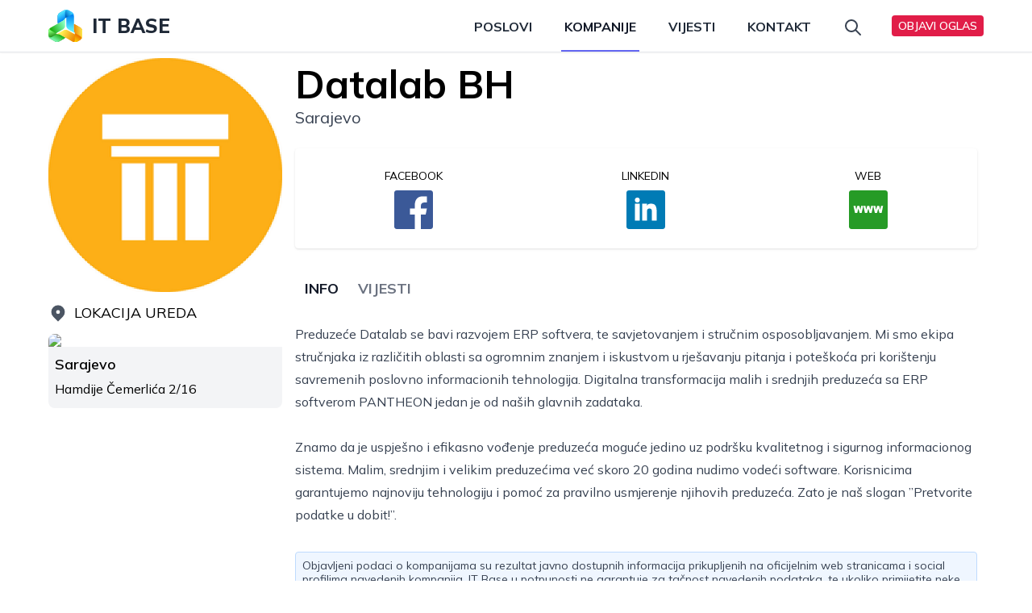

--- FILE ---
content_type: text/html; charset=UTF-8
request_url: https://itbase.ba/kompanije/datalab-bh
body_size: 12911
content:
<!DOCTYPE html><html lang="bs"><head><meta charset="utf-8"/>
<script>var __ezHttpConsent={setByCat:function(src,tagType,attributes,category,force,customSetScriptFn=null){var setScript=function(){if(force||window.ezTcfConsent[category]){if(typeof customSetScriptFn==='function'){customSetScriptFn();}else{var scriptElement=document.createElement(tagType);scriptElement.src=src;attributes.forEach(function(attr){for(var key in attr){if(attr.hasOwnProperty(key)){scriptElement.setAttribute(key,attr[key]);}}});var firstScript=document.getElementsByTagName(tagType)[0];firstScript.parentNode.insertBefore(scriptElement,firstScript);}}};if(force||(window.ezTcfConsent&&window.ezTcfConsent.loaded)){setScript();}else if(typeof getEzConsentData==="function"){getEzConsentData().then(function(ezTcfConsent){if(ezTcfConsent&&ezTcfConsent.loaded){setScript();}else{console.error("cannot get ez consent data");force=true;setScript();}});}else{force=true;setScript();console.error("getEzConsentData is not a function");}},};</script>
<script>var ezTcfConsent=window.ezTcfConsent?window.ezTcfConsent:{loaded:false,store_info:false,develop_and_improve_services:false,measure_ad_performance:false,measure_content_performance:false,select_basic_ads:false,create_ad_profile:false,select_personalized_ads:false,create_content_profile:false,select_personalized_content:false,understand_audiences:false,use_limited_data_to_select_content:false,};function getEzConsentData(){return new Promise(function(resolve){document.addEventListener("ezConsentEvent",function(event){var ezTcfConsent=event.detail.ezTcfConsent;resolve(ezTcfConsent);});});}</script>
<script>if(typeof _setEzCookies!=='function'){function _setEzCookies(ezConsentData){var cookies=window.ezCookieQueue;for(var i=0;i<cookies.length;i++){var cookie=cookies[i];if(ezConsentData&&ezConsentData.loaded&&ezConsentData[cookie.tcfCategory]){document.cookie=cookie.name+"="+cookie.value;}}}}
window.ezCookieQueue=window.ezCookieQueue||[];if(typeof addEzCookies!=='function'){function addEzCookies(arr){window.ezCookieQueue=[...window.ezCookieQueue,...arr];}}
addEzCookies([{name:"ezoab_377861",value:"mod297-c; Path=/; Domain=itbase.ba; Max-Age=7200",tcfCategory:"store_info",isEzoic:"true",},{name:"ezosuibasgeneris-1",value:"ee75f335-23ca-4f4d-53c2-24081c88839a; Path=/; Domain=itbase.ba; Expires=Thu, 21 Jan 2027 08:43:42 UTC; Secure; SameSite=None",tcfCategory:"understand_audiences",isEzoic:"true",}]);if(window.ezTcfConsent&&window.ezTcfConsent.loaded){_setEzCookies(window.ezTcfConsent);}else if(typeof getEzConsentData==="function"){getEzConsentData().then(function(ezTcfConsent){if(ezTcfConsent&&ezTcfConsent.loaded){_setEzCookies(window.ezTcfConsent);}else{console.error("cannot get ez consent data");_setEzCookies(window.ezTcfConsent);}});}else{console.error("getEzConsentData is not a function");_setEzCookies(window.ezTcfConsent);}</script><script type="text/javascript" data-ezscrex='false' data-cfasync='false'>window._ezaq = Object.assign({"edge_cache_status":11,"edge_response_time":530,"url":"https://itbase.ba/kompanije/datalab-bh"}, typeof window._ezaq !== "undefined" ? window._ezaq : {});</script><script type="text/javascript" data-ezscrex='false' data-cfasync='false'>window._ezaq = Object.assign({"ab_test_id":"mod297-c"}, typeof window._ezaq !== "undefined" ? window._ezaq : {});window.__ez=window.__ez||{};window.__ez.tf={};</script><script type="text/javascript" data-ezscrex='false' data-cfasync='false'>window.ezDisableAds = true;</script>
<script data-ezscrex='false' data-cfasync='false' data-pagespeed-no-defer>var __ez=__ez||{};__ez.stms=Date.now();__ez.evt={};__ez.script={};__ez.ck=__ez.ck||{};__ez.template={};__ez.template.isOrig=true;__ez.queue=__ez.queue||function(){var e=0,i=0,t=[],n=!1,o=[],r=[],s=!0,a=function(e,i,n,o,r,s,a){var l=arguments.length>7&&void 0!==arguments[7]?arguments[7]:window,d=this;this.name=e,this.funcName=i,this.parameters=null===n?null:w(n)?n:[n],this.isBlock=o,this.blockedBy=r,this.deleteWhenComplete=s,this.isError=!1,this.isComplete=!1,this.isInitialized=!1,this.proceedIfError=a,this.fWindow=l,this.isTimeDelay=!1,this.process=function(){f("... func = "+e),d.isInitialized=!0,d.isComplete=!0,f("... func.apply: "+e);var i=d.funcName.split("."),n=null,o=this.fWindow||window;i.length>3||(n=3===i.length?o[i[0]][i[1]][i[2]]:2===i.length?o[i[0]][i[1]]:o[d.funcName]),null!=n&&n.apply(null,this.parameters),!0===d.deleteWhenComplete&&delete t[e],!0===d.isBlock&&(f("----- F'D: "+d.name),m())}},l=function(e,i,t,n,o,r,s){var a=arguments.length>7&&void 0!==arguments[7]?arguments[7]:window,l=this;this.name=e,this.path=i,this.async=o,this.defer=r,this.isBlock=t,this.blockedBy=n,this.isInitialized=!1,this.isError=!1,this.isComplete=!1,this.proceedIfError=s,this.fWindow=a,this.isTimeDelay=!1,this.isPath=function(e){return"/"===e[0]&&"/"!==e[1]},this.getSrc=function(e){return void 0!==window.__ezScriptHost&&this.isPath(e)&&"banger.js"!==this.name?window.__ezScriptHost+e:e},this.process=function(){l.isInitialized=!0,f("... file = "+e);var i=this.fWindow?this.fWindow.document:document,t=i.createElement("script");t.src=this.getSrc(this.path),!0===o?t.async=!0:!0===r&&(t.defer=!0),t.onerror=function(){var e={url:window.location.href,name:l.name,path:l.path,user_agent:window.navigator.userAgent};"undefined"!=typeof _ezaq&&(e.pageview_id=_ezaq.page_view_id);var i=encodeURIComponent(JSON.stringify(e)),t=new XMLHttpRequest;t.open("GET","//g.ezoic.net/ezqlog?d="+i,!0),t.send(),f("----- ERR'D: "+l.name),l.isError=!0,!0===l.isBlock&&m()},t.onreadystatechange=t.onload=function(){var e=t.readyState;f("----- F'D: "+l.name),e&&!/loaded|complete/.test(e)||(l.isComplete=!0,!0===l.isBlock&&m())},i.getElementsByTagName("head")[0].appendChild(t)}},d=function(e,i){this.name=e,this.path="",this.async=!1,this.defer=!1,this.isBlock=!1,this.blockedBy=[],this.isInitialized=!0,this.isError=!1,this.isComplete=i,this.proceedIfError=!1,this.isTimeDelay=!1,this.process=function(){}};function c(e,i,n,s,a,d,c,u,f){var m=new l(e,i,n,s,a,d,c,f);!0===u?o[e]=m:r[e]=m,t[e]=m,h(m)}function h(e){!0!==u(e)&&0!=s&&e.process()}function u(e){if(!0===e.isTimeDelay&&!1===n)return f(e.name+" blocked = TIME DELAY!"),!0;if(w(e.blockedBy))for(var i=0;i<e.blockedBy.length;i++){var o=e.blockedBy[i];if(!1===t.hasOwnProperty(o))return f(e.name+" blocked = "+o),!0;if(!0===e.proceedIfError&&!0===t[o].isError)return!1;if(!1===t[o].isComplete)return f(e.name+" blocked = "+o),!0}return!1}function f(e){var i=window.location.href,t=new RegExp("[?&]ezq=([^&#]*)","i").exec(i);"1"===(t?t[1]:null)&&console.debug(e)}function m(){++e>200||(f("let's go"),p(o),p(r))}function p(e){for(var i in e)if(!1!==e.hasOwnProperty(i)){var t=e[i];!0===t.isComplete||u(t)||!0===t.isInitialized||!0===t.isError?!0===t.isError?f(t.name+": error"):!0===t.isComplete?f(t.name+": complete already"):!0===t.isInitialized&&f(t.name+": initialized already"):t.process()}}function w(e){return"[object Array]"==Object.prototype.toString.call(e)}return window.addEventListener("load",(function(){setTimeout((function(){n=!0,f("TDELAY -----"),m()}),5e3)}),!1),{addFile:c,addFileOnce:function(e,i,n,o,r,s,a,l,d){t[e]||c(e,i,n,o,r,s,a,l,d)},addDelayFile:function(e,i){var n=new l(e,i,!1,[],!1,!1,!0);n.isTimeDelay=!0,f(e+" ...  FILE! TDELAY"),r[e]=n,t[e]=n,h(n)},addFunc:function(e,n,s,l,d,c,u,f,m,p){!0===c&&(e=e+"_"+i++);var w=new a(e,n,s,l,d,u,f,p);!0===m?o[e]=w:r[e]=w,t[e]=w,h(w)},addDelayFunc:function(e,i,n){var o=new a(e,i,n,!1,[],!0,!0);o.isTimeDelay=!0,f(e+" ...  FUNCTION! TDELAY"),r[e]=o,t[e]=o,h(o)},items:t,processAll:m,setallowLoad:function(e){s=e},markLoaded:function(e){if(e&&0!==e.length){if(e in t){var i=t[e];!0===i.isComplete?f(i.name+" "+e+": error loaded duplicate"):(i.isComplete=!0,i.isInitialized=!0)}else t[e]=new d(e,!0);f("markLoaded dummyfile: "+t[e].name)}},logWhatsBlocked:function(){for(var e in t)!1!==t.hasOwnProperty(e)&&u(t[e])}}}();__ez.evt.add=function(e,t,n){e.addEventListener?e.addEventListener(t,n,!1):e.attachEvent?e.attachEvent("on"+t,n):e["on"+t]=n()},__ez.evt.remove=function(e,t,n){e.removeEventListener?e.removeEventListener(t,n,!1):e.detachEvent?e.detachEvent("on"+t,n):delete e["on"+t]};__ez.script.add=function(e){var t=document.createElement("script");t.src=e,t.async=!0,t.type="text/javascript",document.getElementsByTagName("head")[0].appendChild(t)};__ez.dot=__ez.dot||{};__ez.queue.addFileOnce('/detroitchicago/boise.js', '/detroitchicago/boise.js?gcb=195-0&cb=5', true, [], true, false, true, false);__ez.queue.addFileOnce('/parsonsmaize/abilene.js', '/parsonsmaize/abilene.js?gcb=195-0&cb=e80eca0cdb', true, [], true, false, true, false);__ez.queue.addFileOnce('/parsonsmaize/mulvane.js', '/parsonsmaize/mulvane.js?gcb=195-0&cb=e75e48eec0', true, ['/parsonsmaize/abilene.js'], true, false, true, false);__ez.queue.addFileOnce('/detroitchicago/birmingham.js', '/detroitchicago/birmingham.js?gcb=195-0&cb=539c47377c', true, ['/parsonsmaize/abilene.js'], true, false, true, false);</script>
<script data-ezscrex="false" type="text/javascript" data-cfasync="false">window._ezaq = Object.assign({"ad_cache_level":0,"adpicker_placement_cnt":0,"ai_placeholder_cache_level":0,"ai_placeholder_placement_cnt":-1,"author":"https://www.facebook.com/itbase.ba","domain":"itbase.ba","domain_id":377861,"ezcache_level":1,"ezcache_skip_code":11,"has_bad_image":0,"has_bad_words":0,"is_sitespeed":0,"lt_cache_level":0,"response_size":38321,"response_size_orig":32492,"response_time_orig":502,"template_id":120,"url":"https://itbase.ba/kompanije/datalab-bh","word_count":0,"worst_bad_word_level":0}, typeof window._ezaq !== "undefined" ? window._ezaq : {});__ez.queue.markLoaded('ezaqBaseReady');</script>
<script type='text/javascript' data-ezscrex='false' data-cfasync='false'>
window.ezAnalyticsStatic = true;

function analyticsAddScript(script) {
	var ezDynamic = document.createElement('script');
	ezDynamic.type = 'text/javascript';
	ezDynamic.innerHTML = script;
	document.head.appendChild(ezDynamic);
}
function getCookiesWithPrefix() {
    var allCookies = document.cookie.split(';');
    var cookiesWithPrefix = {};

    for (var i = 0; i < allCookies.length; i++) {
        var cookie = allCookies[i].trim();

        for (var j = 0; j < arguments.length; j++) {
            var prefix = arguments[j];
            if (cookie.indexOf(prefix) === 0) {
                var cookieParts = cookie.split('=');
                var cookieName = cookieParts[0];
                var cookieValue = cookieParts.slice(1).join('=');
                cookiesWithPrefix[cookieName] = decodeURIComponent(cookieValue);
                break; // Once matched, no need to check other prefixes
            }
        }
    }

    return cookiesWithPrefix;
}
function productAnalytics() {
	var d = {"pr":[6],"omd5":"efefe2444d826eeac8030c3266858dcf","nar":"risk score"};
	d.u = _ezaq.url;
	d.p = _ezaq.page_view_id;
	d.v = _ezaq.visit_uuid;
	d.ab = _ezaq.ab_test_id;
	d.e = JSON.stringify(_ezaq);
	d.ref = document.referrer;
	d.c = getCookiesWithPrefix('active_template', 'ez', 'lp_');
	if(typeof ez_utmParams !== 'undefined') {
		d.utm = ez_utmParams;
	}

	var dataText = JSON.stringify(d);
	var xhr = new XMLHttpRequest();
	xhr.open('POST','/ezais/analytics?cb=1', true);
	xhr.onload = function () {
		if (xhr.status!=200) {
            return;
		}

        if(document.readyState !== 'loading') {
            analyticsAddScript(xhr.response);
            return;
        }

        var eventFunc = function() {
            if(document.readyState === 'loading') {
                return;
            }
            document.removeEventListener('readystatechange', eventFunc, false);
            analyticsAddScript(xhr.response);
        };

        document.addEventListener('readystatechange', eventFunc, false);
	};
	xhr.setRequestHeader('Content-Type','text/plain');
	xhr.send(dataText);
}
__ez.queue.addFunc("productAnalytics", "productAnalytics", null, true, ['ezaqBaseReady'], false, false, false, true);
</script><base href="https://itbase.ba/kompanije/datalab-bh"/>
        
        <meta name="viewport" content="width=device-width, initial-scale=1"/>
        <!-- CSRF Token -->
        <meta name="csrf-token" content="pxpDkknf5SKJLlqxgKBL3wvbf82X5vRIw9a02Zkp"/>
        <title>Datalab BH - Sarajevo | IT Base</title>
        <meta name="description" content="Profil kompanije Datalab BH. Adresa, kontakt, oglasi za posao, broj zaposlenih, vijesti.."/>
        <meta property="og:url" content="https://itbase.ba/kompanije/datalab-bh"/>
<meta property="og:type" content="article"/>
<meta property="article:publisher" content="https://www.facebook.com/itbase.ba"/>
<meta property="article:author" content="https://www.facebook.com/itbase.ba"/>
<!-- <meta property="fb:app_id"             content="" /> -->
<meta property="og:title" content="Datalab BH - Sarajevo | IT Base"/>
<meta property="og:description" content="Profil kompanije Datalab BH. Adresa, kontakt, oglasi za posao, broj zaposlenih, vijesti.."/>
<meta property="og:image" content="https://dc0f69v5medz9.cloudfront.net/company/400/400/m5sqlEtwNI2glACup4pYqDZXxmICwxhNcXTHpIro.png"/>
<meta name="image" property="og:image" content="https://dc0f69v5medz9.cloudfront.net/company/400/400/m5sqlEtwNI2glACup4pYqDZXxmICwxhNcXTHpIro.png"/>
<meta property="og:image:width" content="1000"/>
<meta property="og:image:height" content="526"/>
        <link rel="icon" href="/favicon.ico?v=1.2"/>

        

        <!-- Styles -->
        
        <link rel="preconnect" href="https://fonts.googleapis.com"/>
        <link rel="preconnect" href="https://fonts.gstatic.com" crossorigin=""/>
        <link href="https://fonts.googleapis.com/css2?family=Mulish:wght@400;500;600;700;800&amp;display=swap" rel="stylesheet"/>
        <link href="/css/app.css?id=jkjkj3klj23kl2jkl2jk2lj" rel="stylesheet"/>

        <meta name="facebook-domain-verification" content="cjyps00fizhoz0fgkchok9q7xfh9ht"/>

        <!-- Google Tag Manager -->
        <script>(function(w,d,s,l,i){w[l]=w[l]||[];w[l].push({'gtm.start':
        new Date().getTime(),event:'gtm.js'});var f=d.getElementsByTagName(s)[0],
        j=d.createElement(s),dl=l!='dataLayer'?'&l='+l:'';j.async=true;j.src=
        'https://www.googletagmanager.com/gtm.js?id='+i+dl;f.parentNode.insertBefore(j,f);
        })(window,document,'script','dataLayer','GTM-TFJ2MC6');</script>
        <!-- End Google Tag Manager -->

        <script async="" src="https://pagead2.googlesyndication.com/pagead/js/adsbygoogle.js?client=ca-pub-2987363750885212" crossorigin="anonymous"></script>
        <script async="" src="https://securepubads.g.doubleclick.net/tag/js/gpt.js"></script>
        <script>
          window.googletag = window.googletag || {cmd: []};

          googletag.cmd.push(function() {

            var mapping = googletag.sizeMapping()
                .addSize([992, 0], [[750, 100], [750, 200], [728, 90]])
                .addSize([640, 480], [[320, 100], [300, 100], [320, 50]])
                .addSize([0, 0], [[320, 100], [300, 100], [320, 50]])
                .build();

            googletag.defineSlot('/21770939558/article-top', [[320, 100], [300, 100], [320, 50], [750, 200], [750, 100], [728, 90]], 'div-gpt-ad-1591209431463-0')
                .addService(googletag.pubads())
                .defineSizeMapping(mapping);

            googletag.defineSlot('/21770939558/article-top', [[320, 100], [300, 100], [320, 50], [750, 200], [750, 100], [728, 90]], 'article-top-2')
                .addService(googletag.pubads())
                .defineSizeMapping(mapping);

            // Company list item
            var mapping2 = googletag.sizeMapping()
                .addSize([992, 0], [[200, 200], [240, 133], [320, 100], [300, 75], [234, 60]])
                .addSize([768, 0], [[300, 75], [234, 60], [320, 100], [320, 100]])
                .addSize([320, 0], [[300, 75], [234, 60], [320, 100], [320, 100]])
                .build();

            googletag.defineSlot('/21770939558/companies-feed', [[300, 75], [234, 60], [320, 100], [320, 100], [240, 133], [200, 200]], 'div-gpt-ad-1591217875090-0')
                .addService(googletag.pubads())
                .defineSizeMapping(mapping2);

            var mapping3 = googletag.sizeMapping()
                .addSize([1024, 768], [[970, 250], [980, 120], [970, 100], [970, 90]])
                .addSize([640, 480], [[970, 250], [970, 100], [980, 120], [970, 90]])
                .addSize([0, 0], [[336, 280], [200, 200], [300, 100], [320, 50], [300, 75]])
                .build();

            googletag.defineSlot('/21770939558/bottom-wide', [[336, 280], [300, 250], [200, 200], [300, 100], [300, 75], [320, 50], [970, 100], [970, 250], [980, 120], [970, 90], [750, 200], [750, 300], [980, 90], [960, 90], [930, 180], [845, 100]], 'div-gpt-ad-1591288528666-0')
                .defineSizeMapping(mapping3)
                .addService(googletag.pubads());

            // In article
            var mapping4 = googletag.sizeMapping()
                .addSize([1024, 768], [[250, 360], [250, 250], [336, 280], [300, 250], [300, 100]])
                .addSize([640, 480], [[250, 360], [250, 250], [300, 250], [300, 100], [336, 280]])
                .addSize([0, 0], [[300, 250], [300, 100], [250, 250], [250, 360], [336, 280]])
                .build();

            googletag.defineSlot('/21770939558/in-article', [[250, 360], [300, 100], [300, 250], [250, 250], [336, 280], [728, 90], [750, 100], [750, 200], [845, 100], [320, 480]], 'div-gpt-ad-1591316345080-0')
                .defineSizeMapping(mapping4)
                .addService(googletag.pubads());

            googletag.defineSlot('/21770939558/job_list_native', ['fluid'], 'div-gpt-ad-1614208427975-0')
                .addService(googletag.pubads());

            // large leaderboard
            var mapping_leaderboard = googletag.sizeMapping()
                .addSize([1024, 768], [[970, 250], [970, 100], [970, 90], [980, 180], [980, 120], [980, 90], [980, 300], [930, 180]])
                .addSize([640, 480], [[750, 200], [750, 300], [336, 280], [300, 250], [300, 50], [250, 360], [250, 250], [300, 75]])
                .addSize([0, 0], [[300, 250], [336, 280], [250, 360], [250, 250], [300, 75], [300, 50]])
                .build();

            googletag.defineSlot('/21770939558/leaderboard_1', [[980, 180], [980, 300],[300, 100], [750, 200], [980, 90], [300, 75], [980, 120], [300, 250], [336, 280], [970, 90], [970, 100], [970, 250], [300, 50], [750, 300], [930, 180], [250, 360], [250, 250]], 'div-gpt-ad-1614255463978-0')
                .defineSizeMapping(mapping_leaderboard)
                .addService(googletag.pubads());

            var mapping_sidebar_tight = googletag.sizeMapping()
                .addSize([1024, 768], [[250, 250], [250, 360], [240, 400], [200, 446], [200, 200], [160, 600], [120, 600]])
                .addSize([640, 480], [[240, 400], [250, 360], [200, 446], [160, 600], [120, 600], [120, 240]])
                .addSize([0, 0], [[250, 250], [300, 250], [250, 360], [200, 200], [300, 100], [320, 480], [200, 446], [336, 280], [240, 400]])
                .build();

            googletag.defineSlot('/21770939558/sidebar_tight', [[300, 100], [320, 480], [250, 250], [120, 240], [300, 250], [200, 446], [250, 360], [120, 600], [160, 600], [200, 200], [336, 280], [240, 400], [200, 446]], 'div-gpt-ad-1646870611852-0')
                .defineSizeMapping(mapping_sidebar_tight)
                .addService(googletag.pubads());

            var mapping_sidebar_wide = googletag.sizeMapping()
                .addSize([992, 700], [[320, 480], [300, 600], [240, 400], [300, 250], [250, 250], [336, 280], [250, 360]])
                .addSize([640, 480], [[300, 250], [240, 400], [300, 600], [250, 250], [336, 280], [250, 360], [320, 480]])
                .addSize([0, 0], [[300, 250], [250, 250], [336, 280], [250, 360]])
                .build();

            googletag.defineSlot('/21770939558/sidebar_wide', [[320, 480], [300, 600], [300, 250], [240, 400], [250, 250], [336, 280], [250, 360]], 'div-gpt-ad-1660862127117-0')
                .defineSizeMapping(mapping_sidebar_wide)
                .addService(googletag.pubads());

            googletag.pubads().enableSingleRequest();
            googletag.pubads().collapseEmptyDivs();
            googletag.enableServices();
          });
        </script>

            <link rel='canonical' href='https://itbase.ba/kompanije/datalab-bh' />
<script type='text/javascript'>
var ezoTemplate = 'old_site_noads';
var ezouid = '1';
var ezoFormfactor = '1';
</script><script data-ezscrex="false" type='text/javascript'>
var soc_app_id = '0';
var did = 377861;
var ezdomain = 'itbase.ba';
var ezoicSearchable = 1;
</script></head>
    <body class="bg-white h-screen antialiased leading-none"><noscript><iframe src="https://www.googletagmanager.com/ns.html?id=GTM-TFJ2MC6"
        height="0" width="0" style="display:none;visibility:hidden"></iframe></noscript>
        <!-- Google Tag Manager (noscript) -->
        
        <!-- End Google Tag Manager (noscript) -->
        <div id="app" class="min-h-screen ">

                        <nav x-data="{ open: false }" class="bg-white border-b shadow-sm border-gray-200 fixed z-50 w-full">
                <div class="container mx-auto">
                    <div class="relative flex justify-between h-14 sm:h-16">
                        <div class="absolute inset-y-0 left-0 flex items-center sm:hidden">
                            <button @click="open = !open" class="inline-flex items-center justify-center p-2 rounded-md text-gray-600 focus:outline-none transition duration-150 ease-in-out">
                            <svg class="h-8 w-8" stroke="currentColor" fill="none" viewBox="0 0 24 24">
                                <path :class="{&#39;hidden&#39;: open, &#39;inline-flex&#39;: !open }" class="inline-flex" stroke-linecap="round" stroke-linejoin="round" stroke-width="2" d="M4 6h16M4 12h16M4 18h16"></path>
                                <path :class="{&#39;hidden&#39;: !open, &#39;inline-flex&#39;: open }" class="hidden" stroke-linecap="round" stroke-linejoin="round" stroke-width="2" d="M6 18L18 6M6 6l12 12"></path>
                            </svg>
                            </button>
                        </div>
                        <div class="flex-1 flex items-center justify-center sm:items-stretch sm:justify-start">
                            <div class="flex-shrink-0 flex items-center justify-between animate-scale-up">
                                <a href="/">
                                    <img class="h-10 w-auto" src="/img/common/logo.svg" alt="IT BASE"/>
                                </a>
                                <a href="/">
                                    <h2 class="text-2xl font-black whitespace-no-wrap ml-3 hidden sm:block text-gray-800">IT BASE</h2>
                                </a>
                            </div>

                            <div class="hidden sm:ml-auto sm:flex uppercase items-centedr font-bold text-gray-800">
                                <a href="https://itbase.ba/poslovi" class="inline-flex items-center px-1 pt-1 hover:text-gray-900 border-b-2 border-transparent 1 text-md leading-5 hover:text-gray-900 hover:border-gray-300 focus:outline-none focus:text-gray-900 transition duration-150 ease-in-out">Poslovi</a>

                                <a href="https://itbase.ba/kompanije" class="ml-8 inline-flex items-center px-1 pt-1 hover:text-gray-900 border-b-2 border-transparent border-b-2 border-indigo-500 text-gray-900 text-md leading-5 hover:border-gray-300 focus:outline-none transition duration-150 ease-in-out">Kompanije</a>

                                <a href="https://itbase.ba/vijesti" class="ml-8 inline-flex items-center px-1 pt-1 border-b-2 border-transparent 1 text-md leading-5 hover:text-gray-900 hover:border-gray-300 focus:outline-none focus:text-gray-900 focus:border-gray-300 transition duration-150 ease-in-out">Vijesti</a>

                                <a href="https://itbase.ba/stranice/2/kontakt" class="ml-8 inline-flex items-center px-1 pt-1 border-b-2 border-transparent 1 text-md leading-5 hover:text-gray-900 hover:border-gray-300 focus:outline-none focus:text-gray-900 focus:border-gray-300 transition duration-150 ease-in-out">Kontakt</a>

                                <div class="ml-8 inline-flex items-center px-1 pt-1 text-md font-medium relative" x-data="{ opensearch: false }" @click.away="opensearch = false">
                                    <a href="#" class="w-6 h-6 text-gray-700 hover:text-gray-900" @click.prevent="opensearch = !opensearch">
                                        <svg fill="none" stroke-linecap="round" stroke-linejoin="round" stroke-width="2" width="100%" viewBox="0 0 24 24" stroke="currentColor"><path d="M21 21l-6-6m2-5a7 7 0 11-14 0 7 7 0 0114 0z"></path></svg>
                                    </a>

                                    <div class="absolute top-0 right-0 mt-14 w-64 p-2 bg-white shadow" x-show="opensearch" x-cloak="">
                                        <div class="w">
    <form method="GET" action="https://itbase.ba/pretraga">
        <div class="flex flex-row">
            <div class="relative rounded shadow-sm flex-1">
                <input class="form-input block w-full sm:text-sm sm:leading-5 border border-gray-300 h-10 px-2" name="q" placeholder="Upišite pojam"/>
            </div>
            <button type="submit" class="ml-2 bg-green-400 text-white px-2 rounded">Traži</button>
        </div>
    </form>
</div>
                                    </div>
                                </div>

                                <a href="https://itbase.ba/poslovi/objava" class="ml-8 bg-rose-600 items-center self-center px-2 py-1.5 rounded text-sm font-semibold leading-5 text-white leading-none focus:outline-none transition duration-150 ease-in-out uppercase hover:bg-rose-500 transition duration-150 ease-in-out">Objavi oglas</a>
                            </div>
                        </div>
                        
                                                <div class="absolute right-0 inset-y-0 flex items-center sm:hidden">
                            <a href="https://itbase.ba/poslovi/objava" class="mr-2 uppercase text-gray-600 font- text-sm leading-tight">Objavi<br/>oglas</a>
                        </div>
                                            </div>
                </div>
                <div :class="{&#39;block&#39;: open, &#39;hidden&#39;: !open}" class="hidden sm:hidden">
                    <div class="pt-2 pb-4">
                        <a href="https://itbase.ba/poslovi" class="block pl-3 pr-4 py-3 border-l-4 border-transparent text-base font-medium  focus:outline-none focus:text-indigo-800 focus:bg-indigo-100 focus:border-indigo-700 transition duration-150 ease-in-out">Poslovi</a>

                        <a href="https://itbase.ba/kompanije" class="mt-1 block pl-3 pr-4 py-2 border-l-4 border-transparent text-base font-medium text-gray-600 hover:text-gray-800 hover:bg-gray-50 hover:border-gray-300 focus:outline-none focus:text-gray-800 focus:bg-gray-50 focus:border-gray-300 transition duration-150 ease-in-out">Kompanije</a>

                        <a href="https://itbase.ba/vijesti" class="mt-1 block pl-3 pr-4 py-2 border-l-4 border-transparent text-base font-medium text-gray-600 hover:text-gray-800 hover:bg-gray-50 hover:border-gray-300 focus:outline-none focus:text-gray-800 focus:bg-gray-50 focus:border-gray-300 transition duration-150 ease-in-out">Vijesti</a>

                        <a href="https://lab.itbase.ba/ams-generator" class="mt-1 block pl-3 pr-4 py-2 border-l-4 border-transparent text-base font-medium text-gray-600 hover:text-gray-800 hover:bg-gray-50 hover:border-gray-300 focus:outline-none focus:text-gray-800 focus:bg-gray-50 focus:border-gray-300 transition duration-150 ease-in-out">AMS generator</a>

                        <div class="p-2">
                            <div class="w">
    <form method="GET" action="https://itbase.ba/pretraga">
        <div class="flex flex-row">
            <div class="relative rounded shadow-sm flex-1">
                <input class="form-input block w-full sm:text-sm sm:leading-5 border border-gray-300 h-10 px-2" name="q" placeholder="Upišite pojam za pretragu"/>
            </div>
            <button type="submit" class="ml-2 bg-green-400 text-white px-2 rounded">Traži</button>
        </div>
    </form>
</div>
                        </div>
                    </div>
                </div>
            </nav>

            <div class="w-full pb-12 mb-4 sm:pb-14 sm:mb-4"></div>
            
                            <div class="container mx-auto px-2 md:px-0">
                    <div class="flex flex-col sm:flex-row items-start">
    <div class="w-full sm:w-3/12 mt-4 sm:mt-0 order-2 sm:order-1">
        <img class="rounded-md hidden sm:block" src="https://dc0f69v5medz9.cloudfront.net/company/400/400/m5sqlEtwNI2glACup4pYqDZXxmICwxhNcXTHpIro.png" alt="Datalab BH logo"/>
                <div>
            <div class="text-lg uppercase my-3 flex items-center">
                <div class="w-6 h-6 mr-2">
                     <svg width="100%" class="text-gray-600 fill-current" viewBox="0 0 20 20">
    <path fill-rule="evenodd" d="M5.05 4.05a7 7 0 119.9 9.9L10 18.9l-4.95-4.95a7 7 0 010-9.9zM10 11a2 2 0 100-4 2 2 0 000 4z" clip-rule="evenodd"></path>
</svg> 
                </div>
                Lokacija ureda
            </div>
                        <div class="mb-3 flex flex-row sm:block">
                <div class="w-1/3 sm:w-full rounded-l-lg sm:rounded-l-none sm:rounded-t-lg overflow-hidden">
                    <a href="https://www.google.com/maps/@43.851655,18.390893,17z" target="_blank">
                        <img src="https://maps.googleapis.com/maps/api/staticmap?center=43.851655,18.390893&amp;zoom=14&amp;size=300x200&amp;maptype=roadmap&amp;markers=icon:https://itbase.ba/img/icons/pin3.png|43.851655,18.390893&amp;key=AIzaSyC6O2MufY8NkoTufZnV-W5Vf36wZTo6U80" class="w-full"/>
                    </a>
                </div>
                <div class="bg-gray-100 rounded-r-lg sm:rounded-r-none sm:rounded-b-lg p-2 w-2/3 sm:w-full flex flex-col justify-between">
                    <span class="block leading-1 text-lg f-700 sm:mb-2">Sarajevo</span>
                    <span class="block leading-1 sm:mb-2">Hamdije Čemerlića 2/16</span>
                    <span class="block leading-1"></span>
                </div>
            </div>
                    </div>
        
        <div class="bg-blue-50 p-2 rounded border border-blue-200 text-sm text-gray-700 leading-tight mt-4 block sm:hidden">
            Objavljeni podaci o kompanijama su rezultat javno dostupnih informacija prikupljenih na oficijelnim web stranicama i social profilima navedenih kompanija. IT Base u potpunosti ne garantuje za tačnost navedenih podataka, te ukoliko primijetite neke nepravilnosti kontaktirajte nas putem emaila <a href="mailto:info@itbase.ba">info@itbase.ba</a>.<br/><br/>
            Također budite slobodni da nas kontaktirate ukoliko raspolažete dodatnim informacijama kako bi što bolje predstavili navedenu kompaniju našoj zajednici.
        </div>
    </div>
    <div class="w-full sm:w-9/12 sm:p-2 sm:pl-4 order-1 sm:order-2">
        <div class="flex flex-col sm:flex-row">
            <div class="flex flex-row sm:hidden items-center">
                <div class="w-24 h-24 mr-2">
                    <img class="rounded-md sm:hidden" src="https://dc0f69v5medz9.cloudfront.net/company/400/400/m5sqlEtwNI2glACup4pYqDZXxmICwxhNcXTHpIro.png" alt="Datalab BH logo"/>
                </div>

                <div class="w">
                    <h2 class="text-3xl leading-normal font-bold f-900">Datalab BH</h2>
                                        <div class="text-xl text-gray-700 flex items-center mt-1 sm:mb-4">
                        Sarajevo
                    </div>
                                    </div>
            </div>
            <div class="w">
                <h2 class="text-5xl leading-1 f-900  font-bold hidden sm:block">Datalab BH</h2>
                <div class="text-xl text-gray-700 flex items-center mt-1 hidden sm:block">
                    <div class="w-6 h-6 mr-2 hidden">
                         <svg width="100%" class="text-gray-600 fill-current" viewBox="0 0 20 20">
    <path fill-rule="evenodd" d="M5.05 4.05a7 7 0 119.9 9.9L10 18.9l-4.95-4.95a7 7 0 010-9.9zM10 11a2 2 0 100-4 2 2 0 000 4z" clip-rule="evenodd"></path>
</svg> 
                    </div>
                    Sarajevo
                </div>
                <div class="mt-2 text-base leading-tight"></div>
            </div>
        </div>
        <div class="meta grid grid-cols-3 gap-2 sm:flex flex-row items-center justify-around bg-white rounded shadow py-6 my-4">
            
                                                <a href="https://www.facebook.com/datalabbh/" class="w-full sm:w-auto text-center" target="_blank" rel="nofollow">
                <div class="transform hover:scale-110 transition ease-out duration-100 inline-block flex-col items-center justify-center">
                    <span class="mb-2 block text-center uppercase text-sm">Facebook</span>
                    <div class="w-12 h-12 mx-auto">
                        <svg enable-background="new 0 0 32 32" id="Layer_1" version="1.0" viewBox="0 0 32 32" width="100%" xml:space="preserve" xmlns="http://www.w3.org/2000/svg" xmlns:xlink="http://www.w3.org/1999/xlink"><g><path d="M32,30c0,1.104-0.896,2-2,2H2c-1.104,0-2-0.896-2-2V2c0-1.104,0.896-2,2-2h28c1.104,0,2,0.896,2,2V30z" fill="#3B5998"></path><path d="M22,32V20h4l1-5h-5v-2c0-2,1.002-3,3-3h2V5c-1,0-2.24,0-4,0c-3.675,0-6,2.881-6,7v3h-4v5h4v12H22z" fill="#FFFFFF" id="f"></path></g><g></g><g></g><g></g><g></g><g></g><g></g></svg>
                    </div>
                </div>
            </a>
                                    <a href="https://www.linkedin.com/showcase/datalab-bh-d.o.o./" class="w-full sm:w-auto text-center" target="_blank" rel="nofollow">
                <div class="transform hover:scale-110 transition ease-out duration-100 inline-block flex-col items-center justify-center">
                    <span class="mb-2 block text-center uppercase text-sm">Linkedin</span>
                    <div class="w-12 h-12 mx-auto">
                        <svg enable-background="new 0 0 32 32" id="Layer_1" version="1.0" viewBox="0 0 32 32" width="100%" xml:space="preserve" xmlns="http://www.w3.org/2000/svg" xmlns:xlink="http://www.w3.org/1999/xlink"><g><path d="M32,30c0,1.104-0.896,2-2,2H2c-1.104,0-2-0.896-2-2V2c0-1.104,0.896-2,2-2h28c1.104,0,2,0.896,2,2V30z" fill="#007BB5"></path><g><rect fill="#FFFFFF" height="14" width="4" x="7" y="11"></rect><path d="M20.499,11c-2.791,0-3.271,1.018-3.499,2v-2h-4v14h4v-8c0-1.297,0.703-2,2-2c1.266,0,2,0.688,2,2v8h4v-7    C25,14,24.479,11,20.499,11z" fill="#FFFFFF"></path><circle cx="9" cy="8" fill="#FFFFFF" r="2"></circle></g></g><g></g><g></g><g></g><g></g><g></g><g></g></svg>
                    </div>
                </div>
            </a>
                                    <a href="https://www.datalab.ba" class="w-full sm:w-auto text-center" target="_blank" rel="nofollow">
                <div class="transform hover:scale-110 transition ease-out duration-100 inline-block flex-col items-center justify-center">
                    <span class="mb-2 block text-center uppercase text-sm">Web</span>
                    <div class="w-12 h-12 mx-auto">
                        <svg version="1.1" id="Layer_1" xmlns="http://www.w3.org/2000/svg" xmlns:xlink="http://www.w3.org/1999/xlink" x="0px" y="0px" viewBox="0 0 32 32" style="enable-background:new 0 0 32 32;" xml:space="preserve">
<style type="text/css">
    .st0web{fill:#269B26;}
    .st1web{enable-background:new    ;}
    .st2web{fill:#FFFFFF;}
</style>
<g>
    <path class="st0web" d="M32,30c0,1.1-0.9,2-2,2H2c-1.1,0-2-0.9-2-2V2c0-1.1,0.9-2,2-2h28c1.1,0,2,0.9,2,2V30z"></path>
    <g class="st1web">
        <path class="st2web" d="M3.7,12.8h1.7L6,16.1l0.9-3.3h1.7l0.9,3.3l0.6-3.3h1.7l-1.3,5.9H8.8l-1-3.7l-1,3.7H5L3.7,12.8z"></path>
        <path class="st2web" d="M11.9,12.8h1.7l0.6,3.3l0.9-3.3h1.7l0.9,3.3l0.6-3.3h1.7l-1.3,5.9H17L16,15l-1,3.7h-1.8L11.9,12.8z"></path>
        <path class="st2web" d="M20.1,12.8h1.7l0.6,3.3l0.9-3.3h1.7l0.9,3.3l0.6-3.3h1.7L27,18.7h-1.8l-1-3.7l-1,3.7h-1.8L20.1,12.8z"></path>
    </g>
</g>
</svg>
                    </div>
                </div>
            </a>
                                </div>
        <div>
            <div class="tabs-container" x-data="companyProfileData()">
                <div class="block my-6 mt-8">
                    <div class="flex flex-col sm:flex-row items-center uppercase">
                        <a href="#" :class="{ &#39;text-gray-900&#39;: tab === &#39;info&#39; }" @click.prevent="changeTab(&#39;info&#39;)" class="px-3 py-2 font-bold text-lg leading-5 rounded-t-md text-gray-500 focus:outline-none">
                            Info
                        </a>

                        
                        
                        
                                                <a href="#" :class="{ &#39;text-gray-900&#39;: tab === &#39;vijesti&#39; }" @click.prevent="changeTab(&#39;vijesti&#39;)" class="px-3 py-2 font-bold text-lg leading-5 rounded-t-md text-gray-500 focus:outline-none">
                            Vijesti
                        </a>
                                            </div>
                </div>
                <div x-show="tab === &#39;info&#39;" class="z-50 prose max-w-full" x-cloak="">
                    <div>Preduzeće Datalab se bavi razvojem ERP softvera, te savjetovanjem i stručnim osposobljavanjem. Mi smo ekipa stručnjaka iz različitih oblasti sa ogromnim znanjem i iskustvom u rješavanju pitanja i poteškoća pri korištenju savremenih poslovno informacionih tehnologija. Digitalna transformacija malih i srednjih preduzeća sa ERP softverom PANTHEON jedan je od naših glavnih zadataka. <br/><br/>Znamo da je uspješno i efikasno vođenje preduzeća moguće jedino uz podršku kvalitetnog i sigurnog informacionog sistema. Malim, srednjim i velikim preduzećima već skoro 20 godina nudimo vodeći software. Korisnicima garantujemo najnoviju tehnologiju i pomoć za pravilno usmjerenje njihovih preduzeća. Zato je naš slogan ”Pretvorite podatke u dobit!”.</div>
                </div>
                <div x-show="tab === &#39;timeline&#39;" class="content z-50" x-cloak="">
                                    </div>

                <div x-show="tab === &#39;employees&#39;" class="content pr-2 z-50" x-cloak="">
                                    </div>

                <div x-show="tab === &#39;poslovi&#39;" class="z-50" x-cloak="">
                                    </div>

                <div x-show="tab === &#39;vijesti&#39;" class="z-50" x-cloak="">
                                            <div class="grid grid-cols-2 sm:grid-cols-3 gap-2 sm:gap-4">
                                                    <div class="animate-scale-up relative">
    <a href="https://itbase.ba/vijesti/odrzana-pantheon-konferencija-digitalizacija-2019-u-praksi/1320">
        <img src="https://dc0f69v5medz9.cloudfront.net/post/400/210/HPsK7zEV20yLqfER2v1439lwK16EXvH5ZrQ1VZ3q.png" class="rounded" loading="lazy"/>

        <div class="py-2">
            <h3 class="text-sm sm:text-lg font-semibold leading-tight text-cool-gray-700">Održana PANTHEON konferencija: Digitalizacija 2019 u praksi</h3>
        </div>

        <span class="absolute left-0 top-0 mt-4 rounded-r bg-black py-1 px-2 uppercase font-semibold text-white text-sm">Novosti</span>
    </a>
</div>
                                                </div>
                                    </div>
            </div>
        </div>

        <div class="mt-8 bg-blue-50 p-2 rounded border border-blue-200 text-sm text-gray-700 leading-tight mt-4 hidden sm:block">
            Objavljeni podaci o kompanijama su rezultat javno dostupnih informacija prikupljenih na oficijelnim web stranicama i social profilima navedenih kompanija. IT Base u potpunosti ne garantuje za tačnost navedenih podataka, te ukoliko primijetite neke nepravilnosti kontaktirajte nas putem emaila <a href="mailto:info@itbase.ba">info@itbase.ba</a>.<br/><br/>
            Također budite slobodni da nas kontaktirate ukoliko raspolažete dodatnim informacijama kako bi što bolje predstavili navedenu kompaniju našoj zajednici.
        </div>
    </div>
</div>

<div class="my-4">
    <div class="w-full flex items-center justify-center sm:justify-center">
    <div class="">
        <div>
            <!-- /21770939558/bottom-wide -->
            <div id="div-gpt-ad-1591288528666-0" align="center">
                <script>
                googletag.cmd.push(function() { googletag.display('div-gpt-ad-1591288528666-0'); });
                </script>
            </div>
        </div>
    </div>
</div>
</div>
                </div>
            
            

                        <div class="footer text-center bg-white py-8 border-t border-gray-200 text-sm text-gray-900 text-center mt-4">

                <div class="text-base mb-8 flex flex-col sm:flex-row items-center justify-center">
                    <a href="https://itbase.ba/kompanije" class="mx-4 mb-3 sm:mb-0 hover:underline">Kompanije</a>
                    <a href="https://itbase.ba/poslovi" class="mx-4 mb-3 sm:mb-0 hover:underline">Poslovi</a>
                    <a href="https://itbase.ba/vijesti" class="mx-4 mb-3 sm:mb-0 hover:underline">Vijesti</a>
                    <a href="https://itbase.ba/stranice/2/kontakt" class="mx-4 mb-3 sm:mb-0 hover:underline">Kontakt</a>
                    <a href="https://itbase.ba/stranice/1/o-nama" class="mx-4 mb-3 sm:mb-0 hover:underline">O nama</a>
                    <a href="https://www.facebook.com/itbase.ba" target="_blank" rel="nofollow" class="mx-4 mb-2 sm:mb-0 hover:underline">Facebook</a>
                </div>

                <div class="px-4 mt-4 mb-8 sm:hidden">
                    <div class="w">
    <form method="GET" action="https://itbase.ba/pretraga">
        <div class="flex flex-row">
            <div class="relative rounded shadow-sm flex-1">
                <input class="form-input block w-full sm:text-sm sm:leading-5 border border-gray-300 h-10 px-2" name="q" placeholder="Upišite pojam za pretragu"/>
            </div>
            <button type="submit" class="ml-2 bg-green-400 text-white px-2 rounded">Traži</button>
        </div>
    </form>
</div>
                </div>

                <div class="mx-auto text-center w-full mb-8">
                    <img class="h-10 w-auto mx-auto" src="/img/common/logo.svg" alt="IT Base logo"/>
                </div>
                <p class="mb-4">Copyright © 2026 - ITBase.ba | <a class="underline" href="https://hetzner.cloud/?ref=btlznLMlYJPY">Hosted by Hetzner</a></p>
                <p class="mb-4"><a class="underline" href="https://hetzner.cloud/?ref=btlznLMlYJPY">Registruj se ovdje i dobijaš <strong>20,00 EUR</strong> kredita za brz i pouzdan hosting 🚀</a></p>
                <p>2k LABS - Web Development Services</p>
            </div>
                    </div>
        <!-- Scripts -->
                <script src="/js/app.js?id=e0d2608f3913148051d9"></script>
            <script>
        (function($) {
            $(document).ready(function() {
                var $allVideos = $("iframe[src^='//www.youtube.com']"),
                $fluidEl = $(".content");
                $allVideos.each(function() {
                  $(this)
                    .data('aspectRatio', this.height / this.width)
                    .removeAttr('height')
                    .removeAttr('width');
                });
                $(window).resize(function() {
                  var newWidth = $fluidEl.width();
                  $allVideos.each(function() {
                    var $el = $(this);
                    $el
                      .width(newWidth)
                      .height(newWidth * $el.data('aspectRatio'));
                  });
                }).resize();
            });
        })(window.jQuery);
    </script>
    <script>
        function companyProfileData() {
            return {
                tab: 'info',
                url: window.document.title,
                changeTab: function(section) {
                    this.tab = section;
                }
            }
        }

        if (!!window.google_tag_manager) {
            fbq('trackCustom', 'modelView', {model: 'company', id: 1042});
        } else {
            window.addEventListener('gtm_loaded', function() {
                fbq('trackCustom', 'modelView', {model: 'company', id: 1042});
            });
        }
    </script>
        
    

<script data-cfasync="false">function _emitEzConsentEvent(){var customEvent=new CustomEvent("ezConsentEvent",{detail:{ezTcfConsent:window.ezTcfConsent},bubbles:true,cancelable:true,});document.dispatchEvent(customEvent);}
(function(window,document){function _setAllEzConsentTrue(){window.ezTcfConsent.loaded=true;window.ezTcfConsent.store_info=true;window.ezTcfConsent.develop_and_improve_services=true;window.ezTcfConsent.measure_ad_performance=true;window.ezTcfConsent.measure_content_performance=true;window.ezTcfConsent.select_basic_ads=true;window.ezTcfConsent.create_ad_profile=true;window.ezTcfConsent.select_personalized_ads=true;window.ezTcfConsent.create_content_profile=true;window.ezTcfConsent.select_personalized_content=true;window.ezTcfConsent.understand_audiences=true;window.ezTcfConsent.use_limited_data_to_select_content=true;window.ezTcfConsent.select_personalized_content=true;}
function _clearEzConsentCookie(){document.cookie="ezCMPCookieConsent=tcf2;Domain=.itbase.ba;Path=/;expires=Thu, 01 Jan 1970 00:00:00 GMT";}
_clearEzConsentCookie();if(typeof window.__tcfapi!=="undefined"){window.ezgconsent=false;var amazonHasRun=false;function _ezAllowed(tcdata,purpose){return(tcdata.purpose.consents[purpose]||tcdata.purpose.legitimateInterests[purpose]);}
function _handleConsentDecision(tcdata){window.ezTcfConsent.loaded=true;if(!tcdata.vendor.consents["347"]&&!tcdata.vendor.legitimateInterests["347"]){window._emitEzConsentEvent();return;}
window.ezTcfConsent.store_info=_ezAllowed(tcdata,"1");window.ezTcfConsent.develop_and_improve_services=_ezAllowed(tcdata,"10");window.ezTcfConsent.measure_content_performance=_ezAllowed(tcdata,"8");window.ezTcfConsent.select_basic_ads=_ezAllowed(tcdata,"2");window.ezTcfConsent.create_ad_profile=_ezAllowed(tcdata,"3");window.ezTcfConsent.select_personalized_ads=_ezAllowed(tcdata,"4");window.ezTcfConsent.create_content_profile=_ezAllowed(tcdata,"5");window.ezTcfConsent.measure_ad_performance=_ezAllowed(tcdata,"7");window.ezTcfConsent.use_limited_data_to_select_content=_ezAllowed(tcdata,"11");window.ezTcfConsent.select_personalized_content=_ezAllowed(tcdata,"6");window.ezTcfConsent.understand_audiences=_ezAllowed(tcdata,"9");window._emitEzConsentEvent();}
function _handleGoogleConsentV2(tcdata){if(!tcdata||!tcdata.purpose||!tcdata.purpose.consents){return;}
var googConsentV2={};if(tcdata.purpose.consents[1]){googConsentV2.ad_storage='granted';googConsentV2.analytics_storage='granted';}
if(tcdata.purpose.consents[3]&&tcdata.purpose.consents[4]){googConsentV2.ad_personalization='granted';}
if(tcdata.purpose.consents[1]&&tcdata.purpose.consents[7]){googConsentV2.ad_user_data='granted';}
if(googConsentV2.analytics_storage=='denied'){gtag('set','url_passthrough',true);}
gtag('consent','update',googConsentV2);}
__tcfapi("addEventListener",2,function(tcdata,success){if(!success||!tcdata){window._emitEzConsentEvent();return;}
if(!tcdata.gdprApplies){_setAllEzConsentTrue();window._emitEzConsentEvent();return;}
if(tcdata.eventStatus==="useractioncomplete"||tcdata.eventStatus==="tcloaded"){if(typeof gtag!='undefined'){_handleGoogleConsentV2(tcdata);}
_handleConsentDecision(tcdata);if(tcdata.purpose.consents["1"]===true&&tcdata.vendor.consents["755"]!==false){window.ezgconsent=true;(adsbygoogle=window.adsbygoogle||[]).pauseAdRequests=0;}
if(window.__ezconsent){__ezconsent.setEzoicConsentSettings(ezConsentCategories);}
__tcfapi("removeEventListener",2,function(success){return null;},tcdata.listenerId);if(!(tcdata.purpose.consents["1"]===true&&_ezAllowed(tcdata,"2")&&_ezAllowed(tcdata,"3")&&_ezAllowed(tcdata,"4"))){if(typeof __ez=="object"&&typeof __ez.bit=="object"&&typeof window["_ezaq"]=="object"&&typeof window["_ezaq"]["page_view_id"]=="string"){__ez.bit.Add(window["_ezaq"]["page_view_id"],[new __ezDotData("non_personalized_ads",true),]);}}}});}else{_setAllEzConsentTrue();window._emitEzConsentEvent();}})(window,document);</script></body></html>

--- FILE ---
content_type: text/html; charset=utf-8
request_url: https://www.google.com/recaptcha/api2/aframe
body_size: 184
content:
<!DOCTYPE HTML><html><head><meta http-equiv="content-type" content="text/html; charset=UTF-8"></head><body><script nonce="RJKNF34dUQ5SN411ggxegg">/** Anti-fraud and anti-abuse applications only. See google.com/recaptcha */ try{var clients={'sodar':'https://pagead2.googlesyndication.com/pagead/sodar?'};window.addEventListener("message",function(a){try{if(a.source===window.parent){var b=JSON.parse(a.data);var c=clients[b['id']];if(c){var d=document.createElement('img');d.src=c+b['params']+'&rc='+(localStorage.getItem("rc::a")?sessionStorage.getItem("rc::b"):"");window.document.body.appendChild(d);sessionStorage.setItem("rc::e",parseInt(sessionStorage.getItem("rc::e")||0)+1);localStorage.setItem("rc::h",'1768985025522');}}}catch(b){}});window.parent.postMessage("_grecaptcha_ready", "*");}catch(b){}</script></body></html>

--- FILE ---
content_type: text/plain
request_url: https://www.google-analytics.com/j/collect?v=1&_v=j102&a=1086952101&t=pageview&_s=1&dl=https%3A%2F%2Fitbase.ba%2Fkompanije%2Fdatalab-bh&ul=en-us%40posix&dt=Datalab%20BH%20-%20Sarajevo%20%7C%20IT%20Base&sr=1280x720&vp=1280x720&_u=YEBAAEABAAAAACAAI~&jid=1819324575&gjid=1847964292&cid=2068804445.1768985025&tid=UA-127682638-1&_gid=1769512287.1768985025&_r=1&_slc=1&gtm=45He61g1h1n81TFJ2MC6v811308293za200zd811308293&gcd=13l3l3l3l1l1&dma=0&tag_exp=103116026~103200004~104527906~104528500~104684208~104684211~105391253~115495938~115616985~115938465~115938469~117041588~117171315&z=940149843
body_size: -449
content:
2,cG-69075MSY22

--- FILE ---
content_type: application/javascript; charset=utf-8
request_url: https://itbase.ba/js/app.js?id=e0d2608f3913148051d9
body_size: 172458
content:
!function(t){var e={};function i(n){if(e[n])return e[n].exports;var r=e[n]={i:n,l:!1,exports:{}};return t[n].call(r.exports,r,r.exports,i),r.l=!0,r.exports}i.m=t,i.c=e,i.d=function(t,e,n){i.o(t,e)||Object.defineProperty(t,e,{enumerable:!0,get:n})},i.r=function(t){"undefined"!=typeof Symbol&&Symbol.toStringTag&&Object.defineProperty(t,Symbol.toStringTag,{value:"Module"}),Object.defineProperty(t,"__esModule",{value:!0})},i.t=function(t,e){if(1&e&&(t=i(t)),8&e)return t;if(4&e&&"object"==typeof t&&t&&t.__esModule)return t;var n=Object.create(null);if(i.r(n),Object.defineProperty(n,"default",{enumerable:!0,value:t}),2&e&&"string"!=typeof t)for(var r in t)i.d(n,r,function(e){return t[e]}.bind(null,r));return n},i.n=function(t){var e=t&&t.__esModule?function(){return t.default}:function(){return t};return i.d(e,"a",e),e},i.o=function(t,e){return Object.prototype.hasOwnProperty.call(t,e)},i.p="/",i(i.s=0)}({0:function(t,e,i){i("bUC5"),t.exports=i("g57v")},"2SVd":function(t,e,i){"use strict";t.exports=function(t){return/^([a-z][a-z\d\+\-\.]*:)?\/\//i.test(t)}},"3UD+":function(t,e){t.exports=function(t){if(!t.webpackPolyfill){var e=Object.create(t);e.children||(e.children=[]),Object.defineProperty(e,"loaded",{enumerable:!0,get:function(){return e.l}}),Object.defineProperty(e,"id",{enumerable:!0,get:function(){return e.i}}),Object.defineProperty(e,"exports",{enumerable:!0}),e.webpackPolyfill=1}return e}},"3yRE":function(t,e,i){t.exports=function(){"use strict";function t(t,e,i){return e in t?Object.defineProperty(t,e,{value:i,enumerable:!0,configurable:!0,writable:!0}):t[e]=i,t}function e(t,e){var i=Object.keys(t);if(Object.getOwnPropertySymbols){var n=Object.getOwnPropertySymbols(t);e&&(n=n.filter((function(e){return Object.getOwnPropertyDescriptor(t,e).enumerable}))),i.push.apply(i,n)}return i}function i(i){for(var n=1;n<arguments.length;n++){var r=null!=arguments[n]?arguments[n]:{};n%2?e(Object(r),!0).forEach((function(e){t(i,e,r[e])})):Object.getOwnPropertyDescriptors?Object.defineProperties(i,Object.getOwnPropertyDescriptors(r)):e(Object(r)).forEach((function(t){Object.defineProperty(i,t,Object.getOwnPropertyDescriptor(r,t))}))}return i}function n(t){for(var e=t.concat(),i=0;i<e.length;++i)for(var n=i+1;n<e.length;++n)e[i]===e[n]&&e.splice(n--,1);return e}function r(){return navigator.userAgent.includes("Node.js")||navigator.userAgent.includes("jsdom")}function a(t,e,i={}){return new Function(["$data",...Object.keys(i)],`var result; with($data) { result = ${t} }; return result`)(e,...Object.values(i))}function s(t,e,i={}){return new Function(["dataContext",...Object.keys(i)],`with(dataContext) { ${t} }`)(e,...Object.values(i))}function o(t){const e=c(t.name);return/x-(on|bind|data|text|html|model|if|for|show|cloak|transition|ref)/.test(e)}function l(t,e){return Array.from(t.attributes).filter(o).map(t=>{const e=c(t.name),i=e.match(/x-(on|bind|data|text|html|model|if|for|show|cloak|transition|ref)/),n=e.match(/:([a-zA-Z\-:]+)/),r=e.match(/\.[^.\]]+(?=[^\]]*$)/g)||[];return{type:i?i[1]:null,value:n?n[1]:null,modifiers:r.map(t=>t.replace(".","")),expression:t.value}}).filter(t=>!e||t.type===e)}function c(t){return t.startsWith("@")?t.replace("@","x-on:"):t.startsWith(":")?t.replace(":","x-bind:"):t}function h(t,e,i=!1){if(i)return e();const n=l(t,"transition"),r=l(t,"show")[0];if(r&&r.modifiers.includes("transition")){let i=r.modifiers;if(i.includes("out")&&!i.includes("in"))return e();const n=i.includes("in")&&i.includes("out");i=n?i.filter((t,e)=>e<i.indexOf("out")):i,function(t,e,i){f(t,e,i,()=>{},{duration:d(e,"duration",150),origin:d(e,"origin","center"),first:{opacity:0,scale:d(e,"scale",95)},second:{opacity:1,scale:100}})}(t,i,e)}else n.length>0?function(t,e,i){p(t,(e.find(t=>"enter"===t.value)||{expression:""}).expression.split(" ").filter(t=>""!==t),(e.find(t=>"enter-start"===t.value)||{expression:""}).expression.split(" ").filter(t=>""!==t),(e.find(t=>"enter-end"===t.value)||{expression:""}).expression.split(" ").filter(t=>""!==t),i,()=>{})}(t,n,e):e()}function u(t,e,i=!1){if(i)return e();const n=l(t,"transition"),r=l(t,"show")[0];if(r&&r.modifiers.includes("transition")){let i=r.modifiers;if(i.includes("in")&&!i.includes("out"))return e();const n=i.includes("in")&&i.includes("out");i=n?i.filter((t,e)=>e>i.indexOf("out")):i,function(t,e,i,n){f(t,e,()=>{},n,{duration:i?d(e,"duration",150):d(e,"duration",150)/2,origin:d(e,"origin","center"),first:{opacity:1,scale:100},second:{opacity:0,scale:d(e,"scale",95)}})}(t,i,n,e)}else n.length>0?function(t,e,i){p(t,(e.find(t=>"leave"===t.value)||{expression:""}).expression.split(" ").filter(t=>""!==t),(e.find(t=>"leave-start"===t.value)||{expression:""}).expression.split(" ").filter(t=>""!==t),(e.find(t=>"leave-end"===t.value)||{expression:""}).expression.split(" ").filter(t=>""!==t),()=>{},i)}(t,n,e):e()}function d(t,e,i){if(-1===t.indexOf(e))return i;const n=t[t.indexOf(e)+1];if(!n)return i;if("scale"===e&&isNaN(n))return i;if("duration"===e){let t=n.match(/([0-9]+)ms/);if(t)return t[1]}return"origin"===e&&["top","right","left","center","bottom"].includes(t[t.indexOf(e)+2])?[n,t[t.indexOf(e)+2]].join(" "):n}function f(t,e,i,n,r){const a=t.style.opacity,s=t.style.transform,o=t.style.transformOrigin,l=!e.includes("opacity")&&!e.includes("scale"),c=l||e.includes("opacity"),h=l||e.includes("scale"),u={start(){c&&(t.style.opacity=r.first.opacity),h&&(t.style.transform=`scale(${r.first.scale/100})`)},during(){h&&(t.style.transformOrigin=r.origin),t.style.transitionProperty=[c?"opacity":"",h?"transform":""].join(" ").trim(),t.style.transitionDuration=`${r.duration/1e3}s`,t.style.transitionTimingFunction="cubic-bezier(0.4, 0.0, 0.2, 1)"},show(){i()},end(){c&&(t.style.opacity=r.second.opacity),h&&(t.style.transform=`scale(${r.second.scale/100})`)},hide(){n()},cleanup(){c&&(t.style.opacity=a),h&&(t.style.transform=s),h&&(t.style.transformOrigin=o),t.style.transitionProperty=null,t.style.transitionDuration=null,t.style.transitionTimingFunction=null}};g(t,u)}function p(t,e,i,n,r,a){const s=t.__x_original_classes||[],o={start(){t.classList.add(...i)},during(){t.classList.add(...e)},show(){r()},end(){t.classList.remove(...i.filter(t=>!s.includes(t))),t.classList.add(...n)},hide(){a()},cleanup(){t.classList.remove(...e.filter(t=>!s.includes(t))),t.classList.remove(...n.filter(t=>!s.includes(t)))}};g(t,o)}function g(t,e){e.start(),e.during(),requestAnimationFrame(()=>{const i=1e3*Number(getComputedStyle(t).transitionDuration.replace("s",""));e.show(),requestAnimationFrame(()=>{e.end(),setTimeout(()=>{e.hide(),t.isConnected&&e.cleanup()},i)})})}function x(t,e){if(null===t)return t;if("object"!=typeof t)return t;if(t instanceof Node)return t;if(t.$isAlpineProxy)return t;for(let i in t)t[i]=x(t[i],e);return new Proxy(t,e)}function v(t,e,i,r,a){var s=t.evaluateReturnExpression(e,r,a);if("value"===i)if(void 0===s&&r.match(/\./).length&&(s=""),"radio"===e.type)e.checked=e.value==s;else if("checkbox"===e.type)if(Array.isArray(s)){let t=!1;s.forEach(i=>{i==e.value&&(t=!0)}),e.checked=t}else e.checked=!!s;else"SELECT"===e.tagName?function(t,e){const i=[].concat(e).map(t=>t+"");Array.from(t.options).forEach(t=>{t.selected=i.includes(t.value||t.text)})}(e,s):e.value=s;else if("class"===i)if(Array.isArray(s)){const t=e.__x_original_classes||[];e.setAttribute("class",n(t.concat(s)).join(" "))}else if("object"==typeof s)Object.keys(s).forEach(t=>{s[t]?t.split(" ").forEach(t=>e.classList.add(t)):t.split(" ").forEach(t=>e.classList.remove(t))});else{const t=e.__x_original_classes||[],i=s.split(" ");e.setAttribute("class",n(t.concat(i)).join(" "))}else["disabled","readonly","required","checked","hidden","selected"].includes(i)?s?e.setAttribute(i,""):e.removeAttribute(i):e.setAttribute(i,s)}function m(t,e,i,n,r,a={}){if(n.includes("away")){const s=o=>{e.contains(o.target)||e.offsetWidth<1&&e.offsetHeight<1||(b(t,r,o,a),n.includes("once")&&document.removeEventListener(i,s))};document.addEventListener(i,s)}else{const s=n.includes("window")?window:n.includes("document")?document:e,o=e=>{(function(t){return["keydown","keyup"].includes(t)})(i)&&function(t,e){let i=e.filter(t=>!["window","document","prevent","stop"].includes(t));if(0===i.length)return!1;if(1===i.length&&i[0]===y(t.key))return!1;const n=["ctrl","shift","alt","meta","cmd","super"].filter(t=>i.includes(t));return i=i.filter(t=>!n.includes(t)),!(n.length>0&&n.filter(e=>("cmd"!==e&&"super"!==e||(e="meta"),t[`${e}Key`])).length===n.length&&i[0]===y(t.key))}(e,n)||(n.includes("prevent")&&e.preventDefault(),n.includes("stop")&&e.stopPropagation(),!1===b(t,r,e,a)?e.preventDefault():n.includes("once")&&s.removeEventListener(i,o))};s.addEventListener(i,o)}}function b(t,e,n,r){return t.evaluateCommandExpression(n.target,e,()=>i({},r(),{$event:n}))}function y(t){switch(t){case"/":return"slash";case" ":case"Spacebar":return"space";default:return t.replace(/([a-z])([A-Z])/g,"$1-$2").replace(/[_\s]/,"-").toLowerCase()}}function w(t,e,i){return"radio"===t.type&&(t.hasAttribute("name")||t.setAttribute("name",i)),(i,n)=>i instanceof CustomEvent&&i.detail?i.detail:"checkbox"===t.type?Array.isArray(n)?i.target.checked?n.concat([i.target.value]):n.filter(t=>t!==i.target.value):i.target.checked:"select"===t.tagName.toLowerCase()&&t.multiple?e.includes("number")?Array.from(i.target.selectedOptions).map(t=>parseFloat(t.value||t.text)):Array.from(i.target.selectedOptions).map(t=>t.value||t.text):e.includes("number")?parseFloat(i.target.value):e.includes("trim")?i.target.value.trim():i.target.value}class k{constructor(t){this.$el=t;const e=this.$el.getAttribute("x-data"),i=""===e?"{}":e,n=this.$el.getAttribute("x-init"),r=this.$el.getAttribute("x-created"),o=this.$el.getAttribute("x-mounted"),l=a(i,{});var c;this.$data=this.wrapDataInObservable(l),l.$el=this.$el,l.$refs=this.getRefsProxy(),this.nextTickStack=[],l.$nextTick=t=>{this.nextTickStack.push(t)},this.showDirectiveStack=[],this.showDirectiveLastElement,n&&(this.pauseReactivity=!0,c=this.evaluateReturnExpression(this.$el,n),this.pauseReactivity=!1),r&&(console.warn('AlpineJS Warning: "x-created" is deprecated and will be removed in the next major version. Use "x-init" instead.'),this.pauseReactivity=!0,s(this.$el.getAttribute("x-created"),this.$data),this.pauseReactivity=!1),this.initializeElements(this.$el),this.listenForNewElementsToInitialize(),"function"==typeof c&&c.call(this.$data),o&&(console.warn('AlpineJS Warning: "x-mounted" is deprecated and will be removed in the next major version. Use "x-init" (with a callback return) for the same behavior.'),s(o,this.$data))}wrapDataInObservable(t){var e=this;const i={set(t,n,r){const a=Reflect.set(t,n,x(r,i));return e.pauseReactivity?a:((s=()=>{for(e.updateElements(e.$el);e.nextTickStack.length>0;)e.nextTickStack.shift()()},function(){var t=this,e=arguments,i=function(){o=null,s.apply(t,e)};clearTimeout(o),o=setTimeout(i,0)})(),a);var s,o},get:(t,e)=>"$isAlpineProxy"===e||t[e]};return x(t,i)}walkAndSkipNestedComponents(t,e,i=(()=>{})){!function t(e,i){if(!1===i(e))return;let n=e.firstElementChild;for(;n;)t(n,i),n=n.nextElementSibling}(t,t=>t.hasAttribute("x-data")&&!t.isSameNode(this.$el)?(t.__x||i(t),!1):e(t))}initializeElements(t,e=(()=>{})){for(this.walkAndSkipNestedComponents(t,t=>{if(void 0!==t.__x_for_key)return!1;this.initializeElement(t,e)},t=>{t.__x=new k(t)}),this.executeAndClearRemainingShowDirectiveStack();this.nextTickStack.length>0;)this.nextTickStack.shift()()}initializeElement(t,e){t.hasAttribute("class")&&l(t).length>0&&(t.__x_original_classes=t.getAttribute("class").split(" ")),this.registerListeners(t,e),this.resolveBoundAttributes(t,!0,e)}updateElements(t,e=(()=>{})){for(this.walkAndSkipNestedComponents(t,t=>{if(void 0!==t.__x_for_key&&!t.isSameNode(this.$el))return!1;this.updateElement(t,e)},t=>{t.__x=new k(t)}),this.executeAndClearRemainingShowDirectiveStack();this.nextTickStack.length>0;)this.nextTickStack.shift()()}executeAndClearRemainingShowDirectiveStack(){this.showDirectiveStack.reverse().map(t=>new Promise(e=>{t(t=>{e(t)})})).reduce((t,e)=>t.then(()=>e.then(t=>t())),Promise.resolve(()=>{})),this.showDirectiveStack=[],this.showDirectiveLastElement=void 0}updateElement(t,e){this.resolveBoundAttributes(t,!1,e)}registerListeners(t,e){l(t).forEach(({type:n,value:r,modifiers:a,expression:s})=>{switch(n){case"on":m(this,t,r,a,s,e);break;case"model":!function(t,e,n,r,a){var s="select"===e.tagName.toLowerCase()||["checkbox","radio"].includes(e.type)||n.includes("lazy")?"change":"input";m(t,e,s,n,`${r} = rightSideOfExpression($event, ${r})`,()=>i({},a(),{rightSideOfExpression:w(e,n,r)}))}(this,t,a,s,e)}})}resolveBoundAttributes(t,e=!1,i){l(t).forEach(({type:n,value:r,modifiers:a,expression:s})=>{switch(n){case"model":v(this,t,"value",s,i);break;case"bind":if("template"===t.tagName.toLowerCase()&&"key"===r)return;v(this,t,r,s,i);break;case"text":void 0===(o=this.evaluateReturnExpression(t,s,i))&&s.match(/\./).length&&(o=""),t.innerText=o;break;case"html":t.innerHTML=this.evaluateReturnExpression(t,s,i);break;case"show":var o=this.evaluateReturnExpression(t,s,i);!function(t,e,i,n,r=!1){const a=t=>{i?(""!==e.style.display&&h(e,()=>{1===e.style.length?e.removeAttribute("style"):e.style.removeProperty("display")},r),t(()=>{})):"none"!==e.style.display?u(e,()=>{t(()=>{e.style.display="none"})},r):t(()=>{})};n.includes("immediate")?a(t=>t()):(t.showDirectiveLastElement&&!t.showDirectiveLastElement.contains(e)&&t.executeAndClearRemainingShowDirectiveStack(),t.showDirectiveStack.push(a),t.showDirectiveLastElement=e)}(this,t,o,a,e);break;case"if":o=this.evaluateReturnExpression(t,s,i),function(t,e,i){"template"!==t.nodeName.toLowerCase()&&console.warn("Alpine: [x-if] directive should only be added to <template> tags. See https://github.com/alpinejs/alpine#x-if");const n=t.nextElementSibling&&!0===t.nextElementSibling.__x_inserted_me;if(e&&!n){const e=document.importNode(t.content,!0);t.parentElement.insertBefore(e,t.nextElementSibling),t.nextElementSibling.__x_inserted_me=!0,h(t.nextElementSibling,()=>{},i)}else!e&&n&&u(t.nextElementSibling,()=>{t.nextElementSibling.remove()},i)}(t,o,e);break;case"for":!function(t,e,i,n){const{single:r,bunch:a,iterator1:s,iterator2:o}=function(t){const e=/,([^,\}\]]*)(?:,([^,\}\]]*))?$/,i=t.match(/([\s\S]*?)\s+(?:in|of)\s+([\s\S]*)/);if(!i)return;const n={};n.bunch=i[2].trim();const r=i[1].trim().replace(/^\(|\)$/g,""),a=r.match(e);return a?(n.single=r.replace(e,"").trim(),n.iterator1=a[1].trim(),a[2]&&(n.iterator2=a[2].trim())):n.single=r,n}(i);var c=t.evaluateReturnExpression(e,a),d=e;c.forEach((i,a,c)=>{const u=function(t,e,i,n,r,a,s,o){const c=l(e,"bind").filter(t=>"key"===t.value)[0];let h={[i]:a};return n&&(h[n]=s),r&&(h[r]=o),c?t.evaluateReturnExpression(e,c.expression,()=>h):s}(t,e,r,s,o,i,a,c);let f=d.nextElementSibling;if(f&&void 0!==f.__x_for_key){if(f.__x_for_key!==u)for(var p=f;p;){if(p.__x_for_key===u){e.parentElement.insertBefore(p,f),f=p;break}p=!(!p.nextElementSibling||void 0===p.nextElementSibling.__x_for_key)&&p.nextElementSibling}delete f.__x_for_key,f.__x_for_alias=r,f.__x_for_value=i,t.updateElements(f,()=>({[f.__x_for_alias]:f.__x_for_value}))}else{const a=document.importNode(e.content,!0);e.parentElement.insertBefore(a,f),f=d.nextElementSibling,h(f,()=>{},n),f.__x_for_alias=r,f.__x_for_value=i,t.initializeElements(f,()=>({[f.__x_for_alias]:f.__x_for_value}))}f.__x_for_key=u,d=f});for(var f=!(!d.nextElementSibling||void 0===d.nextElementSibling.__x_for_key)&&d.nextElementSibling;f;){const t=f,e=f.nextElementSibling;u(f,()=>{t.remove()}),f=!(!e||void 0===e.__x_for_key)&&e}}(this,t,s,e);break;case"cloak":t.removeAttribute("x-cloak")}})}evaluateReturnExpression(t,e,n=(()=>{})){return a(e,this.$data,i({},n(),{$dispatch:this.getDispatchFunction(t)}))}evaluateCommandExpression(t,e,n=(()=>{})){return s(e,this.$data,i({},n(),{$dispatch:this.getDispatchFunction(t)}))}getDispatchFunction(t){return(e,i={})=>{t.dispatchEvent(new CustomEvent(e,{detail:i,bubbles:!0}))}}listenForNewElementsToInitialize(){const t=this.$el;new MutationObserver(t=>{for(let e=0;e<t.length;e++){const i=t[e].target.closest("[x-data]");if(!i||!i.isSameNode(this.$el))return;if("attributes"===t[e].type&&"x-data"===t[e].attributeName){const i=a(t[e].target.getAttribute("x-data"),{});Object.keys(i).forEach(t=>{this.$data[t]!==i[t]&&(this.$data[t]=i[t])})}t[e].addedNodes.length>0&&t[e].addedNodes.forEach(t=>{1===t.nodeType&&(t.matches("[x-data]")?t.__x=new k(t):this.initializeElements(t))})}}).observe(t,{childList:!0,attributes:!0,subtree:!0})}getRefsProxy(){var t=this;return new Proxy({},{get(e,i){return"$isAlpineProxy"===i||(t.walkAndSkipNestedComponents(t.$el,t=>{t.hasAttribute("x-ref")&&t.getAttribute("x-ref")===i&&(n=t)}),n);var n}})}}const A={start:async function(){r()||await new Promise(t=>{"loading"==document.readyState?document.addEventListener("DOMContentLoaded",t):t()}),this.discoverComponents(t=>{this.initializeComponent(t)}),document.addEventListener("turbolinks:load",()=>{this.discoverUninitializedComponents(t=>{this.initializeComponent(t)})}),this.listenForNewUninitializedComponentsAtRunTime(t=>{this.initializeComponent(t)})},discoverComponents:function(t){document.querySelectorAll("[x-data]").forEach(e=>{t(e)})},discoverUninitializedComponents:function(t,e=null){const i=(e||document).querySelectorAll("[x-data]");Array.from(i).filter(t=>void 0===t.__x).forEach(e=>{t(e)})},listenForNewUninitializedComponentsAtRunTime:function(t){const e=document.querySelector("body");new MutationObserver(t=>{for(let e=0;e<t.length;e++)t[e].addedNodes.length>0&&t[e].addedNodes.forEach(t=>{1===t.nodeType&&(t.parentElement&&t.parentElement.closest("[x-data]")||this.discoverUninitializedComponents(t=>{this.initializeComponent(t)},t.parentElement))})}).observe(e,{childList:!0,attributes:!0,subtree:!0})},initializeComponent:function(t){t.__x||(t.__x=new k(t))}};return r()||(window.Alpine=A,window.Alpine.start()),A}()},"4SJn":function(t,e,i){"use strict";(function(t){function n(t){return(n="function"==typeof Symbol&&"symbol"==typeof Symbol.iterator?function(t){return typeof t}:function(t){return t&&"function"==typeof Symbol&&t.constructor===Symbol&&t!==Symbol.prototype?"symbol":typeof t})(t)}function r(t,e){if(!(t instanceof e))throw new TypeError("Cannot call a class as a function")}function a(t,e){for(var i=0;i<e.length;i++){var n=e[i];n.enumerable=n.enumerable||!1,n.configurable=!0,"value"in n&&(n.writable=!0),Object.defineProperty(t,n.key,n)}}function s(t,e,i){return e&&a(t.prototype,e),i&&a(t,i),t}function o(t,e,i){return e in t?Object.defineProperty(t,e,{value:i,enumerable:!0,configurable:!0,writable:!0}):t[e]=i,t}function l(t,e){var i=Object.keys(t);if(Object.getOwnPropertySymbols){var n=Object.getOwnPropertySymbols(t);e&&(n=n.filter((function(e){return Object.getOwnPropertyDescriptor(t,e).enumerable}))),i.push.apply(i,n)}return i}function c(t){for(var e=1;e<arguments.length;e++){var i=null!=arguments[e]?arguments[e]:{};e%2?l(Object(i),!0).forEach((function(e){o(t,e,i[e])})):Object.getOwnPropertyDescriptors?Object.defineProperties(t,Object.getOwnPropertyDescriptors(i)):l(Object(i)).forEach((function(e){Object.defineProperty(t,e,Object.getOwnPropertyDescriptor(i,e))}))}return t}function h(t,e){if("function"!=typeof e&&null!==e)throw new TypeError("Super expression must either be null or a function");t.prototype=Object.create(e&&e.prototype,{constructor:{value:t,writable:!0,configurable:!0}}),e&&function(t,e){(Object.setPrototypeOf||function(t,e){return t.__proto__=e,t})(t,e)}(t,e)}function u(t){return(u=Object.setPrototypeOf?Object.getPrototypeOf:function(t){return t.__proto__||Object.getPrototypeOf(t)})(t)}function d(t,e){return!e||"object"!=typeof e&&"function"!=typeof e?function(t){if(void 0===t)throw new ReferenceError("this hasn't been initialised - super() hasn't been called");return t}(t):e}function f(t){return function(t){if(Array.isArray(t)){for(var e=0,i=new Array(t.length);e<t.length;e++)i[e]=t[e];return i}}(t)||function(t){if(Symbol.iterator in Object(t)||"[object Arguments]"===Object.prototype.toString.call(t))return Array.from(t)}(t)||function(){throw new TypeError("Invalid attempt to spread non-iterable instance")}()}var p,g,x=function(){function t(){r(this,t)}return s(t,[{key:"shadeRGBColor",value:function(t,e){var i=e.split(","),n=t<0?0:255,r=t<0?-1*t:t,a=parseInt(i[0].slice(4),10),s=parseInt(i[1],10),o=parseInt(i[2],10);return"rgb("+(Math.round((n-a)*r)+a)+","+(Math.round((n-s)*r)+s)+","+(Math.round((n-o)*r)+o)+")"}},{key:"shadeHexColor",value:function(t,e){var i=parseInt(e.slice(1),16),n=t<0?0:255,r=t<0?-1*t:t,a=i>>16,s=i>>8&255,o=255&i;return"#"+(16777216+65536*(Math.round((n-a)*r)+a)+256*(Math.round((n-s)*r)+s)+(Math.round((n-o)*r)+o)).toString(16).slice(1)}},{key:"shadeColor",value:function(t,e){return e.length>7?this.shadeRGBColor(t,e):this.shadeHexColor(t,e)}}],[{key:"bind",value:function(t,e){return function(){return t.apply(e,arguments)}}},{key:"isObject",value:function(t){return t&&"object"===n(t)&&!Array.isArray(t)&&null!=t}},{key:"listToArray",value:function(t){var e,i=[];for(e=0;e<t.length;e++)i[e]=t[e];return i}},{key:"extend",value:function(t,e){var i=this;"function"!=typeof Object.assign&&(Object.assign=function(t){if(null==t)throw new TypeError("Cannot convert undefined or null to object");for(var e=Object(t),i=1;i<arguments.length;i++){var n=arguments[i];if(null!=n)for(var r in n)n.hasOwnProperty(r)&&(e[r]=n[r])}return e});var n=Object.assign({},t);return this.isObject(t)&&this.isObject(e)&&Object.keys(e).forEach((function(r){i.isObject(e[r])&&r in t?n[r]=i.extend(t[r],e[r]):Object.assign(n,o({},r,e[r]))})),n}},{key:"extendArray",value:function(e,i){var n=[];return e.map((function(e){n.push(t.extend(i,e))})),n}},{key:"monthMod",value:function(t){return t%12}},{key:"clone",value:function(t){if("[object Array]"===Object.prototype.toString.call(t)){for(var e=[],i=0;i<t.length;i++)e[i]=this.clone(t[i]);return e}if("object"===n(t)){var r={};for(var a in t)t.hasOwnProperty(a)&&(r[a]=this.clone(t[a]));return r}return t}},{key:"log10",value:function(t){return Math.log(t)/Math.LN10}},{key:"roundToBase10",value:function(t){return Math.pow(10,Math.floor(Math.log10(t)))}},{key:"roundToBase",value:function(t,e){return Math.pow(e,Math.floor(Math.log(t)/Math.log(e)))}},{key:"parseNumber",value:function(t){return null===t?t:parseFloat(t)}},{key:"randomId",value:function(){return(new Date%9e6).toString(16)}},{key:"noExponents",value:function(t){var e=String(t).split(/[eE]/);if(1===e.length)return e[0];var i="",n=t<0?"-":"",r=e[0].replace(".",""),a=Number(e[1])+1;if(a<0){for(i=n+"0.";a++;)i+="0";return i+r.replace(/^-/,"")}for(a-=r.length;a--;)i+="0";return r+i}},{key:"getDimensions",value:function(t){var e=getComputedStyle(t),i=[],n=t.clientHeight,r=t.clientWidth;return n-=parseFloat(e.paddingTop)+parseFloat(e.paddingBottom),r-=parseFloat(e.paddingLeft)+parseFloat(e.paddingRight),i.push(r),i.push(n),i}},{key:"getBoundingClientRect",value:function(t){var e=t.getBoundingClientRect();return{top:e.top,right:e.right,bottom:e.bottom,left:e.left,width:t.clientWidth,height:t.clientHeight,x:e.left,y:e.top}}},{key:"getLargestStringFromArr",value:function(t){return t.reduce((function(t,e){return Array.isArray(e)&&(e=e.reduce((function(t,e){return t.length>e.length?t:e}))),t.length>e.length?t:e}),0)}},{key:"hexToRgba",value:function(){var t=arguments.length>0&&void 0!==arguments[0]?arguments[0]:"#999999",e=arguments.length>1&&void 0!==arguments[1]?arguments[1]:.6;"#"!==t.substring(0,1)&&(t="#999999");var i=t.replace("#","");i=i.match(new RegExp("(.{"+i.length/3+"})","g"));for(var n=0;n<i.length;n++)i[n]=parseInt(1===i[n].length?i[n]+i[n]:i[n],16);return void 0!==e&&i.push(e),"rgba("+i.join(",")+")"}},{key:"getOpacityFromRGBA",value:function(t){return(t=t.match(/^rgba?[\s+]?\([\s+]?(\d+)[\s+]?,[\s+]?(\d+)[\s+]?,[\s+]?(\d+)[\s+]?/i))[3]}},{key:"rgb2hex",value:function(t){return(t=t.match(/^rgba?[\s+]?\([\s+]?(\d+)[\s+]?,[\s+]?(\d+)[\s+]?,[\s+]?(\d+)[\s+]?/i))&&4===t.length?"#"+("0"+parseInt(t[1],10).toString(16)).slice(-2)+("0"+parseInt(t[2],10).toString(16)).slice(-2)+("0"+parseInt(t[3],10).toString(16)).slice(-2):""}},{key:"isColorHex",value:function(t){return/(^#[0-9A-F]{6}$)|(^#[0-9A-F]{3}$)/i.test(t)}},{key:"polarToCartesian",value:function(t,e,i,n){var r=(n-90)*Math.PI/180;return{x:t+i*Math.cos(r),y:e+i*Math.sin(r)}}},{key:"escapeString",value:function(t){var e=arguments.length>1&&void 0!==arguments[1]?arguments[1]:"x",i=t.toString().slice();return i.replace(/[` ~!@#$%^&*()_|+\-=?;:'",.<>{}[\]\\/]/gi,e)}},{key:"negToZero",value:function(t){return t<0?0:t}},{key:"moveIndexInArray",value:function(t,e,i){if(i>=t.length)for(var n=i-t.length+1;n--;)t.push(void 0);return t.splice(i,0,t.splice(e,1)[0]),t}},{key:"extractNumber",value:function(t){return parseFloat(t.replace(/[^\d.]*/g,""))}},{key:"findAncestor",value:function(t,e){for(;(t=t.parentElement)&&!t.classList.contains(e););return t}},{key:"setELstyles",value:function(t,e){for(var i in e)e.hasOwnProperty(i)&&(t.style.key=e[i])}},{key:"isNumber",value:function(t){return!isNaN(t)&&parseFloat(Number(t))===t&&!isNaN(parseInt(t,10))}},{key:"isFloat",value:function(t){return Number(t)===t&&t%1!=0}},{key:"isSafari",value:function(){return/^((?!chrome|android).)*safari/i.test(navigator.userAgent)}},{key:"isFirefox",value:function(){return navigator.userAgent.toLowerCase().indexOf("firefox")>-1}},{key:"isIE11",value:function(){if(-1!==window.navigator.userAgent.indexOf("MSIE")||window.navigator.appVersion.indexOf("Trident/")>-1)return!0}},{key:"isIE",value:function(){var t=window.navigator.userAgent,e=t.indexOf("MSIE ");if(e>0)return parseInt(t.substring(e+5,t.indexOf(".",e)),10);if(t.indexOf("Trident/")>0){var i=t.indexOf("rv:");return parseInt(t.substring(i+3,t.indexOf(".",i)),10)}var n=t.indexOf("Edge/");return n>0&&parseInt(t.substring(n+5,t.indexOf(".",n)),10)}}]),t}(),v=function(){function t(e){r(this,t),this.ctx=e,this.w=e.w}return s(t,[{key:"getDefaultFilter",value:function(t,e){var i=this.w;t.unfilter(!0),(new window.SVG.Filter).size("120%","180%","-5%","-40%"),"none"!==i.config.states.normal.filter?this.applyFilter(t,e,i.config.states.normal.filter.type,i.config.states.normal.filter.value):i.config.chart.dropShadow.enabled&&this.dropShadow(t,i.config.chart.dropShadow,e)}},{key:"addNormalFilter",value:function(t,e){var i=this.w;i.config.chart.dropShadow.enabled&&!t.node.classList.contains("apexcharts-marker")&&this.dropShadow(t,i.config.chart.dropShadow,e)}},{key:"addLightenFilter",value:function(t,e,i){var n=this,r=this.w,a=i.intensity;x.isFirefox()||(t.unfilter(!0),new window.SVG.Filter,t.filter((function(t){var i=r.config.chart.dropShadow;(i.enabled?n.addShadow(t,e,i):t).componentTransfer({rgb:{type:"linear",slope:1.5,intercept:a}})})),t.filterer.node.setAttribute("filterUnits","userSpaceOnUse"),this._scaleFilterSize(t.filterer.node))}},{key:"addDarkenFilter",value:function(t,e,i){var n=this,r=this.w,a=i.intensity;x.isFirefox()||(t.unfilter(!0),new window.SVG.Filter,t.filter((function(t){var i=r.config.chart.dropShadow;(i.enabled?n.addShadow(t,e,i):t).componentTransfer({rgb:{type:"linear",slope:a}})})),t.filterer.node.setAttribute("filterUnits","userSpaceOnUse"),this._scaleFilterSize(t.filterer.node))}},{key:"applyFilter",value:function(t,e,i){var n=arguments.length>3&&void 0!==arguments[3]?arguments[3]:.5;switch(i){case"none":this.addNormalFilter(t,e);break;case"lighten":this.addLightenFilter(t,e,{intensity:n});break;case"darken":this.addDarkenFilter(t,e,{intensity:n})}}},{key:"addShadow",value:function(t,e,i){var n=i.blur,r=i.top,a=i.left,s=i.color,o=i.opacity,l=t.flood(Array.isArray(s)?s[e]:s,o).composite(t.sourceAlpha,"in").offset(a,r).gaussianBlur(n).merge(t.source);return t.blend(t.source,l)}},{key:"dropShadow",value:function(t,e){var i=arguments.length>2&&void 0!==arguments[2]?arguments[2]:0,n=e.top,r=e.left,a=e.blur,s=e.color,o=e.opacity,l=e.noUserSpaceOnUse,c=this.w;return t.unfilter(!0),x.isIE()&&"radialBar"===c.config.chart.type?t:(s=Array.isArray(s)?s[i]:s,t.filter((function(t){var e;e=x.isSafari()||x.isFirefox()||x.isIE()?t.flood(s,o).composite(t.sourceAlpha,"in").offset(r,n).gaussianBlur(a):t.flood(s,o).composite(t.sourceAlpha,"in").offset(r,n).gaussianBlur(a).merge(t.source),t.blend(t.source,e)})),l||t.filterer.node.setAttribute("filterUnits","userSpaceOnUse"),this._scaleFilterSize(t.filterer.node),t)}},{key:"setSelectionFilter",value:function(t,e,i){var n=this.w;if(void 0!==n.globals.selectedDataPoints[e]&&n.globals.selectedDataPoints[e].indexOf(i)>-1){t.node.setAttribute("selected",!0);var r=n.config.states.active.filter;"none"!==r&&this.applyFilter(t,e,r.type,r.value)}}},{key:"_scaleFilterSize",value:function(t){!function(e){for(var i in e)e.hasOwnProperty(i)&&t.setAttribute(i,e[i])}({width:"200%",height:"200%",x:"-50%",y:"-50%"})}}]),t}(),m=function(){function t(e){r(this,t),this.ctx=e,this.w=e.w,this.setEasingFunctions()}return s(t,[{key:"setEasingFunctions",value:function(){var t;if(!this.w.globals.easing){switch(this.w.config.chart.animations.easing){case"linear":t="-";break;case"easein":t="<";break;case"easeout":t=">";break;case"easeinout":t="<>";break;case"swing":t=function(t){var e=1.70158;return(t-=1)*t*((e+1)*t+e)+1};break;case"bounce":t=function(t){return t<1/2.75?7.5625*t*t:t<2/2.75?7.5625*(t-=1.5/2.75)*t+.75:t<2.5/2.75?7.5625*(t-=2.25/2.75)*t+.9375:7.5625*(t-=2.625/2.75)*t+.984375};break;case"elastic":t=function(t){return t===!!t?t:Math.pow(2,-10*t)*Math.sin((t-.075)*(2*Math.PI)/.3)+1};break;default:t="<>"}this.w.globals.easing=t}}},{key:"animateLine",value:function(t,e,i,n){t.attr(e).animate(n).attr(i)}},{key:"animateCircleRadius",value:function(t,e,i,n,r,a){e||(e=0),t.attr({r:e}).animate(n,r).attr({r:i}).afterAll((function(){a()}))}},{key:"animateCircle",value:function(t,e,i,n,r){t.attr({r:e.r,cx:e.cx,cy:e.cy}).animate(n,r).attr({r:i.r,cx:i.cx,cy:i.cy})}},{key:"animateRect",value:function(t,e,i,n,r){t.attr(e).animate(n).attr(i).afterAll((function(){return r()}))}},{key:"animatePathsGradually",value:function(t){var e=t.el,i=t.realIndex,n=t.j,r=t.fill,a=t.pathFrom,s=t.pathTo,o=t.speed,l=t.delay,c=this.w,h=0;c.config.chart.animations.animateGradually.enabled&&(h=c.config.chart.animations.animateGradually.delay),c.config.chart.animations.dynamicAnimation.enabled&&c.globals.dataChanged&&"bar"!==c.config.chart.type&&(h=0),this.morphSVG(e,i,n,"line"!==c.config.chart.type||c.globals.comboCharts?r:"stroke",a,s,o,l*h)}},{key:"showDelayedElements",value:function(){this.w.globals.delayedElements.forEach((function(t){t.el.classList.remove("apexcharts-element-hidden")}))}},{key:"animationCompleted",value:function(t){var e=this.w;e.globals.animationEnded||(e.globals.animationEnded=!0,"function"==typeof e.config.chart.events.animationEnd&&e.config.chart.events.animationEnd(this.ctx,{el:t,w:e}))}},{key:"morphSVG",value:function(t,e,i,n,r,a,s,o){var l=this,c=this.w;r||(r=t.attr("pathFrom")),a||(a=t.attr("pathTo"));var h=function(t){return"radar"===c.config.chart.type&&(s=1),"M 0 ".concat(c.globals.gridHeight)};(!r||r.indexOf("undefined")>-1||r.indexOf("NaN")>-1)&&(r=h()),(a.indexOf("undefined")>-1||a.indexOf("NaN")>-1)&&(a=h()),c.globals.shouldAnimate||(s=1),t.plot(r).animate(1,c.globals.easing,o).plot(r).animate(s,c.globals.easing,o).plot(a).afterAll((function(){x.isNumber(i)?i===c.globals.series[c.globals.maxValsInArrayIndex].length-2&&c.globals.shouldAnimate&&l.animationCompleted(t):"none"!==n&&c.globals.shouldAnimate&&(!c.globals.comboCharts&&e===c.globals.series.length-1||c.globals.comboCharts)&&l.animationCompleted(t),l.showDelayedElements()}))}}]),t}(),b=function(){function t(e){r(this,t),this.ctx=e,this.w=e.w}return s(t,[{key:"drawLine",value:function(t,e,i,n){var r=arguments.length>4&&void 0!==arguments[4]?arguments[4]:"#a8a8a8",a=arguments.length>5&&void 0!==arguments[5]?arguments[5]:0,s=arguments.length>6&&void 0!==arguments[6]?arguments[6]:null,o=this.w,l=o.globals.dom.Paper.line().attr({x1:t,y1:e,x2:i,y2:n,stroke:r,"stroke-dasharray":a,"stroke-width":s});return l}},{key:"drawRect",value:function(){var t=arguments.length>0&&void 0!==arguments[0]?arguments[0]:0,e=arguments.length>1&&void 0!==arguments[1]?arguments[1]:0,i=arguments.length>2&&void 0!==arguments[2]?arguments[2]:0,n=arguments.length>3&&void 0!==arguments[3]?arguments[3]:0,r=arguments.length>4&&void 0!==arguments[4]?arguments[4]:0,a=arguments.length>5&&void 0!==arguments[5]?arguments[5]:"#fefefe",s=arguments.length>6&&void 0!==arguments[6]?arguments[6]:1,o=arguments.length>7&&void 0!==arguments[7]?arguments[7]:null,l=arguments.length>8&&void 0!==arguments[8]?arguments[8]:null,c=arguments.length>9&&void 0!==arguments[9]?arguments[9]:0,h=this.w,u=h.globals.dom.Paper.rect();return u.attr({x:t,y:e,width:i>0?i:0,height:n>0?n:0,rx:r,ry:r,fill:a,opacity:s,"stroke-width":null!==o?o:0,stroke:null!==l?l:"none","stroke-dasharray":c}),u}},{key:"drawPolygon",value:function(t){var e=arguments.length>1&&void 0!==arguments[1]?arguments[1]:"#e1e1e1",i=arguments.length>2&&void 0!==arguments[2]?arguments[2]:"none",n=this.w,r=n.globals.dom.Paper.polygon(t).attr({fill:i,stroke:e});return r}},{key:"drawCircle",value:function(t){var e=arguments.length>1&&void 0!==arguments[1]?arguments[1]:null,i=this.w,n=i.globals.dom.Paper.circle(2*t);return null!==e&&n.attr(e),n}},{key:"drawPath",value:function(t){var e=t.d,i=void 0===e?"":e,n=t.stroke,r=void 0===n?"#a8a8a8":n,a=t.strokeWidth,s=void 0===a?1:a,o=t.fill,l=t.fillOpacity,c=void 0===l?1:l,h=t.strokeOpacity,u=void 0===h?1:h,d=t.classes,f=t.strokeLinecap,p=void 0===f?null:f,g=t.strokeDashArray,x=void 0===g?0:g,v=this.w;return null===p&&(p=v.config.stroke.lineCap),(i.indexOf("undefined")>-1||i.indexOf("NaN")>-1)&&(i="M 0 ".concat(v.globals.gridHeight)),v.globals.dom.Paper.path(i).attr({fill:o,"fill-opacity":c,stroke:r,"stroke-opacity":u,"stroke-linecap":p,"stroke-width":s,"stroke-dasharray":x,class:d})}},{key:"group",value:function(){var t=arguments.length>0&&void 0!==arguments[0]?arguments[0]:null,e=this.w,i=e.globals.dom.Paper.group();return null!==t&&i.attr(t),i}},{key:"move",value:function(t,e){return["M",t,e].join(" ")}},{key:"line",value:function(t,e){var i=arguments.length>2&&void 0!==arguments[2]?arguments[2]:null,n=null;return null===i?n=["L",t,e].join(" "):"H"===i?n=["H",t].join(" "):"V"===i&&(n=["V",e].join(" ")),n}},{key:"curve",value:function(t,e,i,n,r,a){return["C",t,e,i,n,r,a].join(" ")}},{key:"quadraticCurve",value:function(t,e,i,n){return["Q",t,e,i,n].join(" ")}},{key:"arc",value:function(t,e,i,n,r,a,s){var o=arguments.length>7&&void 0!==arguments[7]&&arguments[7],l="A";o&&(l="a");var c=[l,t,e,i,n,r,a,s].join(" ");return c}},{key:"renderPaths",value:function(t){var e,i=t.j,n=t.realIndex,r=t.pathFrom,a=t.pathTo,s=t.stroke,o=t.strokeWidth,l=t.strokeLinecap,h=t.fill,u=t.animationDelay,d=t.initialSpeed,f=t.dataChangeSpeed,p=t.className,g=t.shouldClipToGrid,x=void 0===g||g,b=t.bindEventsOnPaths,y=void 0===b||b,w=t.drawShadow,k=void 0===w||w,A=this.w,S=new v(this.ctx),C=new m(this.ctx),T=this.w.config.chart.animations.enabled,L=T&&this.w.config.chart.animations.dynamicAnimation.enabled,E=!!(T&&!A.globals.resized||L&&A.globals.dataChanged&&A.globals.shouldAnimate);E?e=r:(e=a,A.globals.animationEnded=!0);var P,_=A.config.stroke.dashArray;P=Array.isArray(_)?_[n]:A.config.stroke.dashArray;var z=this.drawPath({d:e,stroke:s,strokeWidth:o,fill:h,fillOpacity:1,classes:p,strokeLinecap:l,strokeDashArray:P});if(z.attr("index",n),x&&z.attr({"clip-path":"url(#gridRectMask".concat(A.globals.cuid,")")}),"none"!==A.config.states.normal.filter.type)S.getDefaultFilter(z,n);else if(A.config.chart.dropShadow.enabled&&k&&(!A.config.chart.dropShadow.enabledOnSeries||A.config.chart.dropShadow.enabledOnSeries&&-1!==A.config.chart.dropShadow.enabledOnSeries.indexOf(n))){var I=A.config.chart.dropShadow;S.dropShadow(z,I,n)}y&&(z.node.addEventListener("mouseenter",this.pathMouseEnter.bind(this,z)),z.node.addEventListener("mouseleave",this.pathMouseLeave.bind(this,z)),z.node.addEventListener("mousedown",this.pathMouseDown.bind(this,z))),z.attr({pathTo:a,pathFrom:r});var M={el:z,j:i,realIndex:n,pathFrom:r,pathTo:a,fill:h,strokeWidth:o,delay:u};return!T||A.globals.resized||A.globals.dataChanged?!A.globals.resized&&A.globals.dataChanged||C.showDelayedElements():C.animatePathsGradually(c({},M,{speed:d})),A.globals.dataChanged&&L&&E&&C.animatePathsGradually(c({},M,{speed:f})),z}},{key:"drawPattern",value:function(t,e,i){var n=arguments.length>3&&void 0!==arguments[3]?arguments[3]:"#a8a8a8",r=arguments.length>4&&void 0!==arguments[4]?arguments[4]:0,a=this.w,s=a.globals.dom.Paper.pattern(e,i,(function(a){"horizontalLines"===t?a.line(0,0,i,0).stroke({color:n,width:r+1}):"verticalLines"===t?a.line(0,0,0,e).stroke({color:n,width:r+1}):"slantedLines"===t?a.line(0,0,e,i).stroke({color:n,width:r}):"squares"===t?a.rect(e,i).fill("none").stroke({color:n,width:r}):"circles"===t&&a.circle(e).fill("none").stroke({color:n,width:r})}));return s}},{key:"drawGradient",value:function(t,e,i,n,r){var a,s=arguments.length>5&&void 0!==arguments[5]?arguments[5]:null,o=arguments.length>6&&void 0!==arguments[6]?arguments[6]:null,l=arguments.length>7&&void 0!==arguments[7]?arguments[7]:null,c=arguments.length>8&&void 0!==arguments[8]?arguments[8]:0,h=this.w;e=x.hexToRgba(e,n),i=x.hexToRgba(i,r);var u=0,d=1,f=1,p=null;null!==o&&(u=void 0!==o[0]?o[0]/100:0,d=void 0!==o[1]?o[1]/100:1,f=void 0!==o[2]?o[2]/100:1,p=void 0!==o[3]?o[3]/100:null);var g=!("donut"!==h.config.chart.type&&"pie"!==h.config.chart.type&&"bubble"!==h.config.chart.type);if(a=null===l||0===l.length?h.globals.dom.Paper.gradient(g?"radial":"linear",(function(t){t.at(u,e,n),t.at(d,i,r),t.at(f,i,r),null!==p&&t.at(p,e,n)})):h.globals.dom.Paper.gradient(g?"radial":"linear",(function(t){(Array.isArray(l[c])?l[c]:l).forEach((function(e){t.at(e.offset/100,e.color,e.opacity)}))})),g){var v=h.globals.gridWidth/2,m=h.globals.gridHeight/2;"bubble"!==h.config.chart.type?a.attr({gradientUnits:"userSpaceOnUse",cx:v,cy:m,r:s}):a.attr({cx:.5,cy:.5,r:.8,fx:.2,fy:.2})}else"vertical"===t?a.from(0,0).to(0,1):"diagonal"===t?a.from(0,0).to(1,1):"horizontal"===t?a.from(0,1).to(1,1):"diagonal2"===t&&a.from(1,0).to(0,1);return a}},{key:"drawText",value:function(t){var e,i=t.x,n=t.y,r=t.text,a=t.textAnchor,s=t.fontSize,o=t.fontFamily,l=t.fontWeight,c=t.foreColor,h=t.opacity,u=t.cssClass,d=void 0===u?"":u,f=t.isPlainText,p=void 0===f||f,g=this.w;return void 0===r&&(r=""),a||(a="start"),c&&c.length||(c=g.config.chart.foreColor),o=o||g.config.chart.fontFamily,l=l||"regular",(e=Array.isArray(r)?g.globals.dom.Paper.text((function(t){for(var e=0;e<r.length;e++)0===e?t.tspan(r[e]):t.tspan(r[e]).newLine()})):p?g.globals.dom.Paper.plain(r):g.globals.dom.Paper.text((function(t){return t.tspan(r)}))).attr({x:i,y:n,"text-anchor":a,"dominant-baseline":"auto","font-size":s,"font-family":o,"font-weight":l,fill:c,class:"apexcharts-text "+d}),e.node.style.fontFamily=o,e.node.style.opacity=h,e}},{key:"drawMarker",value:function(t,e,i){t=t||0;var n=i.pSize||0,r=null;if("square"===i.shape){var a=void 0===i.pRadius?n/2:i.pRadius;null!==e&&n||(n=0,a=0);var s=1.2*n+a,o=this.drawRect(s,s,s,s,a);o.attr({x:t-s/2,y:e-s/2,cx:t,cy:e,class:i.class?i.class:"",fill:i.pointFillColor,"fill-opacity":i.pointFillOpacity?i.pointFillOpacity:1,stroke:i.pointStrokeColor,"stroke-width":i.pWidth?i.pWidth:0,"stroke-opacity":i.pointStrokeOpacity?i.pointStrokeOpacity:1}),r=o}else"circle"!==i.shape&&i.shape||(x.isNumber(e)||(n=0,e=0),r=this.drawCircle(n,{cx:t,cy:e,class:i.class?i.class:"",stroke:i.pointStrokeColor,fill:i.pointFillColor,"fill-opacity":i.pointFillOpacity?i.pointFillOpacity:1,"stroke-width":i.pWidth?i.pWidth:0,"stroke-opacity":i.pointStrokeOpacity?i.pointStrokeOpacity:1}));return r}},{key:"pathMouseEnter",value:function(t,e){var i=this.w,n=new v(this.ctx),r=parseInt(t.node.getAttribute("index"),10),a=parseInt(t.node.getAttribute("j"),10);if("function"==typeof i.config.chart.events.dataPointMouseEnter&&i.config.chart.events.dataPointMouseEnter(e,this.ctx,{seriesIndex:r,dataPointIndex:a,w:i}),this.ctx.events.fireEvent("dataPointMouseEnter",[e,this.ctx,{seriesIndex:r,dataPointIndex:a,w:i}]),("none"===i.config.states.active.filter.type||"true"!==t.node.getAttribute("selected"))&&"none"!==i.config.states.hover.filter.type&&"none"!==i.config.states.active.filter.type&&!i.globals.isTouchDevice){var s=i.config.states.hover.filter;n.applyFilter(t,r,s.type,s.value)}}},{key:"pathMouseLeave",value:function(t,e){var i=this.w,n=new v(this.ctx),r=parseInt(t.node.getAttribute("index"),10),a=parseInt(t.node.getAttribute("j"),10);"function"==typeof i.config.chart.events.dataPointMouseLeave&&i.config.chart.events.dataPointMouseLeave(e,this.ctx,{seriesIndex:r,dataPointIndex:a,w:i}),this.ctx.events.fireEvent("dataPointMouseLeave",[e,this.ctx,{seriesIndex:r,dataPointIndex:a,w:i}]),"none"!==i.config.states.active.filter.type&&"true"===t.node.getAttribute("selected")||"none"!==i.config.states.hover.filter.type&&n.getDefaultFilter(t,r)}},{key:"pathMouseDown",value:function(t,e){var i=this.w,n=new v(this.ctx),r=parseInt(t.node.getAttribute("index"),10),a=parseInt(t.node.getAttribute("j"),10),s="false";if("true"===t.node.getAttribute("selected")){if(t.node.setAttribute("selected","false"),i.globals.selectedDataPoints[r].indexOf(a)>-1){var o=i.globals.selectedDataPoints[r].indexOf(a);i.globals.selectedDataPoints[r].splice(o,1)}}else{if(!i.config.states.active.allowMultipleDataPointsSelection&&i.globals.selectedDataPoints.length>0){i.globals.selectedDataPoints=[];var l=i.globals.dom.Paper.select(".apexcharts-series path").members,c=i.globals.dom.Paper.select(".apexcharts-series circle, .apexcharts-series rect").members,h=function(t){Array.prototype.forEach.call(t,(function(t){t.node.setAttribute("selected","false"),n.getDefaultFilter(t,r)}))};h(l),h(c)}t.node.setAttribute("selected","true"),s="true",void 0===i.globals.selectedDataPoints[r]&&(i.globals.selectedDataPoints[r]=[]),i.globals.selectedDataPoints[r].push(a)}if("true"===s){var u=i.config.states.active.filter;"none"!==u&&n.applyFilter(t,r,u.type,u.value)}else"none"!==i.config.states.active.filter.type&&n.getDefaultFilter(t,r);"function"==typeof i.config.chart.events.dataPointSelection&&i.config.chart.events.dataPointSelection(e,this.ctx,{selectedDataPoints:i.globals.selectedDataPoints,seriesIndex:r,dataPointIndex:a,w:i}),e&&this.ctx.events.fireEvent("dataPointSelection",[e,this.ctx,{selectedDataPoints:i.globals.selectedDataPoints,seriesIndex:r,dataPointIndex:a,w:i}])}},{key:"rotateAroundCenter",value:function(t){var e=t.getBBox();return{x:e.x+e.width/2,y:e.y+e.height/2}}},{key:"getTextRects",value:function(t,e,i,n){var r=!(arguments.length>4&&void 0!==arguments[4])||arguments[4],a=this.w,s=this.drawText({x:-200,y:-200,text:t,textAnchor:"start",fontSize:e,fontFamily:i,foreColor:"#fff",opacity:0});n&&s.attr("transform",n),a.globals.dom.Paper.add(s);var o=s.bbox();return r||(o=s.node.getBoundingClientRect()),s.remove(),{width:o.width,height:o.height}}},{key:"placeTextWithEllipsis",value:function(t,e,i){if("function"==typeof t.getComputedTextLength&&(t.textContent=e,e.length>0&&t.getComputedTextLength()>=i/.8)){for(var n=e.length-3;n>0;n-=3)if(t.getSubStringLength(0,n)<=i/.8)return void(t.textContent=e.substring(0,n)+"...");t.textContent="."}}}],[{key:"setAttrs",value:function(t,e){for(var i in e)e.hasOwnProperty(i)&&t.setAttribute(i,e[i])}}]),t}(),y=function(){function t(e){r(this,t),this.w=e.w,this.annoCtx=e}return s(t,[{key:"setOrientations",value:function(t){var e=arguments.length>1&&void 0!==arguments[1]?arguments[1]:null,i=this.w;if("vertical"===t.label.orientation){var n=null!==e?e:0,r=i.globals.dom.baseEl.querySelector(".apexcharts-xaxis-annotations .apexcharts-xaxis-annotation-label[rel='".concat(n,"']"));if(null!==r){var a=r.getBoundingClientRect();r.setAttribute("x",parseFloat(r.getAttribute("x"))-a.height+4),"top"===t.label.position?r.setAttribute("y",parseFloat(r.getAttribute("y"))+a.width):r.setAttribute("y",parseFloat(r.getAttribute("y"))-a.width);var s=this.annoCtx.graphics.rotateAroundCenter(r),o=s.x,l=s.y;r.setAttribute("transform","rotate(-90 ".concat(o," ").concat(l,")"))}}}},{key:"addBackgroundToAnno",value:function(t,e){var i=this.w;if(!e.label.text||e.label.text&&!e.label.text.trim())return null;var n=i.globals.dom.baseEl.querySelector(".apexcharts-grid").getBoundingClientRect(),r=t.getBoundingClientRect(),a=e.label.style.padding.left,s=e.label.style.padding.right,o=e.label.style.padding.top,l=e.label.style.padding.bottom;"vertical"===e.label.orientation&&(o=e.label.style.padding.left,l=e.label.style.padding.right,a=e.label.style.padding.top,s=e.label.style.padding.bottom);var c=r.left-n.left-a,h=r.top-n.top-o,u=this.annoCtx.graphics.drawRect(c,h,r.width+a+s,r.height+o+l,0,e.label.style.background,1,e.label.borderWidth,e.label.borderColor,0);return e.id&&u.node.classList.add(e.id),u}},{key:"annotationsBackground",value:function(){var t=this,e=this.w,i=function(i,n,r){var a=e.globals.dom.baseEl.querySelector(".apexcharts-".concat(r,"-annotations .apexcharts-").concat(r,"-annotation-label[rel='").concat(n,"']"));if(a){var s=a.parentNode,o=t.addBackgroundToAnno(a,i);o&&s.insertBefore(o.node,a)}};e.config.annotations.xaxis.map((function(t,e){i(t,e,"xaxis")})),e.config.annotations.yaxis.map((function(t,e){i(t,e,"yaxis")})),e.config.annotations.points.map((function(t,e){i(t,e,"point")}))}},{key:"makeAnnotationDraggable",value:function(t,e,i){var n=this.w.config.annotations[e][i];t.draggable().on("dragend",(function(t){var e=t.target.getAttribute("x"),i=t.target.getAttribute("y"),r=t.target.getAttribute("cx"),a=t.target.getAttribute("cy");n.x=e,n.y=i,r&&a&&(n.x=r,n.y=a)})),t.node.addEventListener("mousedown",(function(e){e.stopPropagation(),t.selectize({pointSize:8,rotationPoint:!1,pointType:"rect"}),t.resize().on("resizedone",(function(t){var e=t.target.getAttribute("width"),i=t.target.getAttribute("height"),r=t.target.getAttribute("r");n.width=e,n.height=i,r&&(n.radius=r)}))}))}},{key:"getStringX",value:function(t){var e=this.w,i=t;e.config.xaxis.convertedCatToNumeric&&e.globals.categoryLabels.length&&(t=e.globals.categoryLabels.indexOf(t)+1);var n=e.globals.labels.indexOf(t),r=e.globals.dom.baseEl.querySelector(".apexcharts-xaxis-texts-g text:nth-child("+(n+1)+")");return r&&(i=parseFloat(r.getAttribute("x"))),i}}]),t}(),w=function(){function t(e){r(this,t),this.w=e.w,this.annoCtx=e,this.invertAxis=this.annoCtx.invertAxis}return s(t,[{key:"addXaxisAnnotation",value:function(t,e,i){var n=this.w,r=this.invertAxis?n.globals.minY:n.globals.minX,a=this.invertAxis?n.globals.maxY:n.globals.maxX,s=this.invertAxis?n.globals.yRange[0]:n.globals.xRange,o=(t.x-r)/(s/n.globals.gridWidth);this.annoCtx.inversedReversedAxis&&(o=(a-t.x)/(s/n.globals.gridWidth));var l=t.label.text;"category"!==n.config.xaxis.type&&!n.config.xaxis.convertedCatToNumeric||this.invertAxis||n.globals.dataFormatXNumeric||(o=this.annoCtx.helpers.getStringX(t.x));var c=t.strokeDashArray;if(x.isNumber(o)){if(null===t.x2||void 0===t.x2){var h=this.annoCtx.graphics.drawLine(o+t.offsetX,0+t.offsetY,o+t.offsetX,n.globals.gridHeight+t.offsetY,t.borderColor,c,t.borderWidth);e.appendChild(h.node),t.id&&h.node.classList.add(t.id)}else{var u=(t.x2-r)/(s/n.globals.gridWidth);if(this.annoCtx.inversedReversedAxis&&(u=(a-t.x2)/(s/n.globals.gridWidth)),"category"!==n.config.xaxis.type&&!n.config.xaxis.convertedCatToNumeric||this.invertAxis||n.globals.dataFormatXNumeric||(u=this.annoCtx.helpers.getStringX(t.x2)),u<o){var d=o;o=u,u=d}var f=this.annoCtx.graphics.drawRect(o+t.offsetX,0+t.offsetY,u-o,n.globals.gridHeight+t.offsetY,0,t.fillColor,t.opacity,1,t.borderColor,c);f.node.classList.add("apexcharts-annotation-rect"),f.attr("clip-path","url(#gridRectMask".concat(n.globals.cuid,")")),e.appendChild(f.node),t.id&&f.node.classList.add(t.id)}var p="top"===t.label.position?4:n.globals.gridHeight,g=this.annoCtx.graphics.getTextRects(l,parseFloat(t.label.style.fontSize)),v=this.annoCtx.graphics.drawText({x:o+t.label.offsetX,y:p+t.label.offsetY-("vertical"===t.label.orientation?"top"===t.label.position?g.width/2-12:-g.width/2:0),text:l,textAnchor:t.label.textAnchor,fontSize:t.label.style.fontSize,fontFamily:t.label.style.fontFamily,fontWeight:t.label.style.fontWeight,foreColor:t.label.style.color,cssClass:"apexcharts-xaxis-annotation-label ".concat(t.label.style.cssClass," ").concat(t.id?t.id:"")});v.attr({rel:i}),e.appendChild(v.node),this.annoCtx.helpers.setOrientations(t,i)}}},{key:"drawXAxisAnnotations",value:function(){var t=this,e=this.w,i=this.annoCtx.graphics.group({class:"apexcharts-xaxis-annotations"});return e.config.annotations.xaxis.map((function(e,n){t.addXaxisAnnotation(e,i.node,n)})),i}}]),t}(),k=function(){function t(e){r(this,t),this.w=e.w,this.annoCtx=e}return s(t,[{key:"addYaxisAnnotation",value:function(t,e,i){var n,r=this.w,a=t.strokeDashArray,s=this._getY1Y2("y1",t),o=t.label.text;if(null===t.y2||void 0===t.y2){var l=this.annoCtx.graphics.drawLine(0+t.offsetX,s+t.offsetY,r.globals.gridWidth+t.offsetX,s+t.offsetY,t.borderColor,a,t.borderWidth);e.appendChild(l.node),t.id&&l.node.classList.add(t.id)}else{if((n=this._getY1Y2("y2",t))>s){var c=s;s=n,n=c}var h=this.annoCtx.graphics.drawRect(0+t.offsetX,n+t.offsetY,r.globals.gridWidth+t.offsetX,s-n,0,t.fillColor,t.opacity,1,t.borderColor,a);h.node.classList.add("apexcharts-annotation-rect"),h.attr("clip-path","url(#gridRectMask".concat(r.globals.cuid,")")),e.appendChild(h.node),t.id&&h.node.classList.add(t.id)}var u="right"===t.label.position?r.globals.gridWidth:0,d=this.annoCtx.graphics.drawText({x:u+t.label.offsetX,y:(n||s)+t.label.offsetY-3,text:o,textAnchor:t.label.textAnchor,fontSize:t.label.style.fontSize,fontFamily:t.label.style.fontFamily,fontWeight:t.label.style.fontWeight,foreColor:t.label.style.color,cssClass:"apexcharts-yaxis-annotation-label ".concat(t.label.style.cssClass," ").concat(t.id?t.id:"")});d.attr({rel:i}),e.appendChild(d.node)}},{key:"_getY1Y2",value:function(t,e){var i,n="y1"===t?e.y:e.y2,r=this.w;if(this.annoCtx.invertAxis){var a=r.globals.labels.indexOf(n);r.config.xaxis.convertedCatToNumeric&&(a=r.globals.categoryLabels.indexOf(n));var s=r.globals.dom.baseEl.querySelector(".apexcharts-yaxis-texts-g text:nth-child("+(a+1)+")");s&&(i=parseFloat(s.getAttribute("y")))}else i=r.globals.gridHeight-(n-r.globals.minYArr[e.yAxisIndex])/(r.globals.yRange[e.yAxisIndex]/r.globals.gridHeight),r.config.yaxis[e.yAxisIndex]&&r.config.yaxis[e.yAxisIndex].reversed&&(i=(n-r.globals.minYArr[e.yAxisIndex])/(r.globals.yRange[e.yAxisIndex]/r.globals.gridHeight));return i}},{key:"drawYAxisAnnotations",value:function(){var t=this,e=this.w,i=this.annoCtx.graphics.group({class:"apexcharts-yaxis-annotations"});return e.config.annotations.yaxis.map((function(e,n){t.addYaxisAnnotation(e,i.node,n)})),i}}]),t}(),A=function(){function t(e){r(this,t),this.w=e.w,this.annoCtx=e}return s(t,[{key:"addPointAnnotation",value:function(t,e,i){var n=this.w,r=0,a=0,s=0;if(this.annoCtx.invertAxis&&console.warn("Point annotation is not supported in horizontal bar charts."),"string"==typeof t.x){var o=n.globals.labels.indexOf(t.x);n.config.xaxis.convertedCatToNumeric&&(o=n.globals.categoryLabels.indexOf(t.x)),r=this.annoCtx.helpers.getStringX(t.x);var l=t.y;null===t.y&&(l=n.globals.series[t.seriesIndex][o]),a=n.globals.gridHeight-(l-n.globals.minYArr[t.yAxisIndex])/(n.globals.yRange[t.yAxisIndex]/n.globals.gridHeight)-parseFloat(t.label.style.fontSize)-t.marker.size,s=n.globals.gridHeight-(l-n.globals.minYArr[t.yAxisIndex])/(n.globals.yRange[t.yAxisIndex]/n.globals.gridHeight),n.config.yaxis[t.yAxisIndex]&&n.config.yaxis[t.yAxisIndex].reversed&&(a=(l-n.globals.minYArr[t.yAxisIndex])/(n.globals.yRange[t.yAxisIndex]/n.globals.gridHeight)+parseFloat(t.label.style.fontSize)+t.marker.size,s=(l-n.globals.minYArr[t.yAxisIndex])/(n.globals.yRange[t.yAxisIndex]/n.globals.gridHeight))}else r=(t.x-n.globals.minX)/(n.globals.xRange/n.globals.gridWidth),a=n.globals.gridHeight-(parseFloat(t.y)-n.globals.minYArr[t.yAxisIndex])/(n.globals.yRange[t.yAxisIndex]/n.globals.gridHeight)-parseFloat(t.label.style.fontSize)-t.marker.size,s=n.globals.gridHeight-(t.y-n.globals.minYArr[t.yAxisIndex])/(n.globals.yRange[t.yAxisIndex]/n.globals.gridHeight),n.config.yaxis[t.yAxisIndex]&&n.config.yaxis[t.yAxisIndex].reversed&&(a=(parseFloat(t.y)-n.globals.minYArr[t.yAxisIndex])/(n.globals.yRange[t.yAxisIndex]/n.globals.gridHeight)-parseFloat(t.label.style.fontSize)-t.marker.size,s=(t.y-n.globals.minYArr[t.yAxisIndex])/(n.globals.yRange[t.yAxisIndex]/n.globals.gridHeight));if(x.isNumber(r)){var c={pSize:t.marker.size,pWidth:t.marker.strokeWidth,pointFillColor:t.marker.fillColor,pointStrokeColor:t.marker.strokeColor,shape:t.marker.shape,pRadius:t.marker.radius,class:"apexcharts-point-annotation-marker ".concat(t.marker.cssClass," ").concat(t.id?t.id:"")},h=this.annoCtx.graphics.drawMarker(r+t.marker.offsetX,s+t.marker.offsetY,c);e.appendChild(h.node);var u=t.label.text?t.label.text:"",d=this.annoCtx.graphics.drawText({x:r+t.label.offsetX,y:a+t.label.offsetY,text:u,textAnchor:t.label.textAnchor,fontSize:t.label.style.fontSize,fontFamily:t.label.style.fontFamily,fontWeight:t.label.style.fontWeight,foreColor:t.label.style.color,cssClass:"apexcharts-point-annotation-label ".concat(t.label.style.cssClass," ").concat(t.id?t.id:"")});if(d.attr({rel:i}),e.appendChild(d.node),t.customSVG.SVG){var f=this.annoCtx.graphics.group({class:"apexcharts-point-annotations-custom-svg "+t.customSVG.cssClass});f.attr({transform:"translate(".concat(r+t.customSVG.offsetX,", ").concat(a+t.customSVG.offsetY,")")}),f.node.innerHTML=t.customSVG.SVG,e.appendChild(f.node)}if(t.image.path){var p=t.image.width?t.image.width:20,g=t.image.height?t.image.height:20;this.annoCtx.addImage({x:r+t.image.offsetX-p/2,y:a+t.image.offsetY-g/2,width:p,height:g,path:t.image.path,appendTo:e})}}}},{key:"drawPointAnnotations",value:function(){var t=this,e=this.w,i=this.annoCtx.graphics.group({class:"apexcharts-point-annotations"});return e.config.annotations.points.map((function(e,n){t.addPointAnnotation(e,i.node,n)})),i}}]),t}(),S={name:"en",options:{months:["January","February","March","April","May","June","July","August","September","October","November","December"],shortMonths:["Jan","Feb","Mar","Apr","May","Jun","Jul","Aug","Sep","Oct","Nov","Dec"],days:["Sunday","Monday","Tuesday","Wednesday","Thursday","Friday","Saturday"],shortDays:["Sun","Mon","Tue","Wed","Thu","Fri","Sat"],toolbar:{exportToSVG:"Download SVG",exportToPNG:"Download PNG",exportToCSV:"Download CSV",menu:"Menu",selection:"Selection",selectionZoom:"Selection Zoom",zoomIn:"Zoom In",zoomOut:"Zoom Out",pan:"Panning",reset:"Reset Zoom"}}},C=function(){function t(){r(this,t),this.yAxis={show:!0,showAlways:!1,showForNullSeries:!0,seriesName:void 0,opposite:!1,reversed:!1,logarithmic:!1,tickAmount:void 0,forceNiceScale:!1,max:void 0,min:void 0,floating:!1,decimalsInFloat:void 0,labels:{show:!0,minWidth:0,maxWidth:160,offsetX:0,offsetY:0,align:void 0,rotate:0,padding:20,style:{colors:[],fontSize:"11px",fontWeight:400,fontFamily:void 0,cssClass:""},formatter:void 0},axisBorder:{show:!1,color:"#e0e0e0",width:1,offsetX:0,offsetY:0},axisTicks:{show:!1,color:"#e0e0e0",width:6,offsetX:0,offsetY:0},title:{text:void 0,rotate:90,offsetY:0,offsetX:0,style:{color:void 0,fontSize:"11px",fontWeight:900,fontFamily:void 0,cssClass:""}},tooltip:{enabled:!1,offsetX:0},crosshairs:{show:!0,position:"front",stroke:{color:"#b6b6b6",width:1,dashArray:0}}},this.pointAnnotation={x:0,y:null,yAxisIndex:0,seriesIndex:0,marker:{size:4,fillColor:"#fff",strokeWidth:2,strokeColor:"#333",shape:"circle",offsetX:0,offsetY:0,radius:2,cssClass:""},label:{borderColor:"#c2c2c2",borderWidth:1,text:void 0,textAnchor:"middle",offsetX:0,offsetY:-15,style:{background:"#fff",color:void 0,fontSize:"11px",fontFamily:void 0,fontWeight:400,cssClass:"",padding:{left:5,right:5,top:2,bottom:2}}},customSVG:{SVG:void 0,cssClass:void 0,offsetX:0,offsetY:0},image:{path:void 0,width:20,height:20,offsetX:0,offsetY:0}},this.yAxisAnnotation={y:0,y2:null,strokeDashArray:1,fillColor:"#c2c2c2",borderColor:"#c2c2c2",borderWidth:1,opacity:.3,offsetX:0,offsetY:0,yAxisIndex:0,label:{borderColor:"#c2c2c2",borderWidth:1,text:void 0,textAnchor:"end",position:"right",offsetX:0,offsetY:-3,style:{background:"#fff",color:void 0,fontSize:"11px",fontFamily:void 0,fontWeight:400,cssClass:"",padding:{left:5,right:5,top:2,bottom:2}}}},this.xAxisAnnotation={x:0,x2:null,strokeDashArray:1,fillColor:"#c2c2c2",borderColor:"#c2c2c2",borderWidth:1,opacity:.3,offsetX:0,offsetY:0,label:{borderColor:"#c2c2c2",borderWidth:1,text:void 0,textAnchor:"middle",orientation:"vertical",position:"top",offsetX:0,offsetY:0,style:{background:"#fff",color:void 0,fontSize:"11px",fontFamily:void 0,fontWeight:400,cssClass:"",padding:{left:5,right:5,top:2,bottom:2}}}},this.text={x:0,y:0,text:"",textAnchor:"start",foreColor:void 0,fontSize:"13px",fontFamily:void 0,fontWeight:400,appendTo:".apexcharts-annotations",backgroundColor:"transparent",borderColor:"#c2c2c2",borderRadius:0,borderWidth:0,paddingLeft:4,paddingRight:4,paddingTop:2,paddingBottom:2},this.shape={x:0,y:0,type:"rect",width:"100%",height:50,appendTo:".apexcharts-annotations",backgroundColor:"#fff",opacity:1,borderWidth:0,borderRadius:4,borderColor:"#c2c2c2"}}return s(t,[{key:"init",value:function(){return{annotations:{position:"front",yaxis:[this.yAxisAnnotation],xaxis:[this.xAxisAnnotation],points:[this.pointAnnotation],texts:[],images:[],shapes:[]},chart:{animations:{enabled:!0,easing:"easeinout",speed:800,animateGradually:{delay:150,enabled:!0},dynamicAnimation:{enabled:!0,speed:350}},background:"transparent",locales:[S],defaultLocale:"en",dropShadow:{enabled:!1,enabledOnSeries:void 0,top:2,left:2,blur:4,color:"#000",opacity:.35},events:{animationEnd:void 0,beforeMount:void 0,mounted:void 0,updated:void 0,click:void 0,mouseMove:void 0,legendClick:void 0,markerClick:void 0,selection:void 0,dataPointSelection:void 0,dataPointMouseEnter:void 0,dataPointMouseLeave:void 0,beforeZoom:void 0,zoomed:void 0,scrolled:void 0},foreColor:"#373d3f",fontFamily:"Helvetica, Arial, sans-serif",height:"auto",parentHeightOffset:15,redrawOnParentResize:!0,id:void 0,group:void 0,offsetX:0,offsetY:0,selection:{enabled:!1,type:"x",fill:{color:"#24292e",opacity:.1},stroke:{width:1,color:"#24292e",opacity:.4,dashArray:3},xaxis:{min:void 0,max:void 0},yaxis:{min:void 0,max:void 0}},sparkline:{enabled:!1},brush:{enabled:!1,autoScaleYaxis:!0,target:void 0},stacked:!1,stackType:"normal",toolbar:{show:!0,offsetX:0,offsetY:0,tools:{download:!0,selection:!0,zoom:!0,zoomin:!0,zoomout:!0,pan:!0,reset:!0,customIcons:[]},autoSelected:"zoom"},type:"line",width:"100%",zoom:{enabled:!0,type:"x",autoScaleYaxis:!1,zoomedArea:{fill:{color:"#90CAF9",opacity:.4},stroke:{color:"#0D47A1",opacity:.4,width:1}}}},plotOptions:{bar:{horizontal:!1,columnWidth:"70%",barHeight:"70%",distributed:!1,startingShape:"flat",endingShape:"flat",colors:{ranges:[],backgroundBarColors:[],backgroundBarOpacity:1,backgroundBarRadius:0},dataLabels:{position:"top",maxItems:100,hideOverflowingLabels:!0,orientation:"horizontal"}},bubble:{minBubbleRadius:void 0,maxBubbleRadius:void 0},candlestick:{colors:{upward:"#00B746",downward:"#EF403C"},wick:{useFillColor:!0}},heatmap:{radius:2,enableShades:!0,shadeIntensity:.5,reverseNegativeShade:!1,distributed:!1,useFillColorAsStroke:!1,colorScale:{inverse:!1,ranges:[],min:void 0,max:void 0}},radialBar:{inverseOrder:!1,startAngle:0,endAngle:360,offsetX:0,offsetY:0,hollow:{margin:5,size:"50%",background:"transparent",image:void 0,imageWidth:150,imageHeight:150,imageOffsetX:0,imageOffsetY:0,imageClipped:!0,position:"front",dropShadow:{enabled:!1,top:0,left:0,blur:3,color:"#000",opacity:.5}},track:{show:!0,startAngle:void 0,endAngle:void 0,background:"#f2f2f2",strokeWidth:"97%",opacity:1,margin:5,dropShadow:{enabled:!1,top:0,left:0,blur:3,color:"#000",opacity:.5}},dataLabels:{show:!0,name:{show:!0,fontSize:"16px",fontFamily:void 0,fontWeight:600,color:void 0,offsetY:0,formatter:function(t){return t}},value:{show:!0,fontSize:"14px",fontFamily:void 0,fontWeight:400,color:void 0,offsetY:16,formatter:function(t){return t+"%"}},total:{show:!1,label:"Total",fontSize:"16px",fontWeight:600,fontFamily:void 0,color:void 0,formatter:function(t){return t.globals.seriesTotals.reduce((function(t,e){return t+e}),0)/t.globals.series.length+"%"}}}},pie:{customScale:1,offsetX:0,offsetY:0,expandOnClick:!0,dataLabels:{offset:0,minAngleToShowLabel:10},donut:{size:"65%",background:"transparent",labels:{show:!1,name:{show:!0,fontSize:"16px",fontFamily:void 0,fontWeight:600,color:void 0,offsetY:-10,formatter:function(t){return t}},value:{show:!0,fontSize:"20px",fontFamily:void 0,fontWeight:400,color:void 0,offsetY:10,formatter:function(t){return t}},total:{show:!1,showAlways:!1,label:"Total",fontSize:"16px",fontWeight:400,fontFamily:void 0,color:void 0,formatter:function(t){return t.globals.seriesTotals.reduce((function(t,e){return t+e}),0)}}}}},radar:{size:void 0,offsetX:0,offsetY:0,polygons:{strokeColors:"#e8e8e8",connectorColors:"#e8e8e8",fill:{colors:void 0}}}},colors:void 0,dataLabels:{enabled:!0,enabledOnSeries:void 0,formatter:function(t){return null!==t?t:""},textAnchor:"middle",distributed:!1,offsetX:0,offsetY:0,style:{fontSize:"12px",fontFamily:void 0,fontWeight:600,colors:void 0},background:{enabled:!0,foreColor:"#fff",borderRadius:2,padding:4,opacity:.9,borderWidth:1,borderColor:"#fff",dropShadow:{enabled:!1,top:1,left:1,blur:1,color:"#000",opacity:.45}},dropShadow:{enabled:!1,top:1,left:1,blur:1,color:"#000",opacity:.45}},fill:{type:"solid",colors:void 0,opacity:.85,gradient:{shade:"dark",type:"horizontal",shadeIntensity:.5,gradientToColors:void 0,inverseColors:!0,opacityFrom:1,opacityTo:1,stops:[0,50,100],colorStops:[]},image:{src:[],width:void 0,height:void 0},pattern:{style:"squares",width:6,height:6,strokeWidth:2}},grid:{show:!0,borderColor:"#e0e0e0",strokeDashArray:0,position:"back",xaxis:{lines:{show:!1}},yaxis:{lines:{show:!0}},row:{colors:void 0,opacity:.5},column:{colors:void 0,opacity:.5},padding:{top:0,right:10,bottom:0,left:12}},labels:[],legend:{show:!0,showForSingleSeries:!1,showForNullSeries:!0,showForZeroSeries:!0,floating:!1,position:"bottom",horizontalAlign:"center",inverseOrder:!1,fontSize:"12px",fontFamily:void 0,fontWeight:400,width:void 0,height:void 0,formatter:void 0,tooltipHoverFormatter:void 0,offsetX:-20,offsetY:0,labels:{colors:void 0,useSeriesColors:!1},markers:{width:12,height:12,strokeWidth:0,fillColors:void 0,strokeColor:"#fff",radius:12,customHTML:void 0,offsetX:0,offsetY:0,onClick:void 0},itemMargin:{horizontal:5,vertical:0},onItemClick:{toggleDataSeries:!0},onItemHover:{highlightDataSeries:!0}},markers:{discrete:[],size:0,colors:void 0,strokeColors:"#fff",strokeWidth:2,strokeOpacity:.9,strokeDashArray:0,fillOpacity:1,shape:"circle",radius:2,offsetX:0,offsetY:0,onClick:void 0,onDblClick:void 0,showNullDataPoints:!0,hover:{size:void 0,sizeOffset:3}},noData:{text:void 0,align:"center",verticalAlign:"middle",offsetX:0,offsetY:0,style:{color:void 0,fontSize:"14px",fontFamily:void 0}},responsive:[],series:void 0,states:{normal:{filter:{type:"none",value:0}},hover:{filter:{type:"lighten",value:.15}},active:{allowMultipleDataPointsSelection:!1,filter:{type:"darken",value:.65}}},title:{text:void 0,align:"left",margin:5,offsetX:0,offsetY:0,floating:!1,style:{fontSize:"14px",fontWeight:900,fontFamily:void 0,color:void 0}},subtitle:{text:void 0,align:"left",margin:5,offsetX:0,offsetY:30,floating:!1,style:{fontSize:"12px",fontWeight:400,fontFamily:void 0,color:void 0}},stroke:{show:!0,curve:"smooth",lineCap:"butt",width:2,colors:void 0,dashArray:0},tooltip:{enabled:!0,enabledOnSeries:void 0,shared:!0,followCursor:!1,intersect:!1,inverseOrder:!1,custom:void 0,fillSeriesColor:!1,theme:"light",style:{fontSize:"12px",fontFamily:void 0},onDatasetHover:{highlightDataSeries:!1},x:{show:!0,format:"dd MMM",formatter:void 0},y:{formatter:void 0,title:{formatter:function(t){return t}}},z:{formatter:void 0,title:"Size: "},marker:{show:!0,fillColors:void 0},items:{display:"flex"},fixed:{enabled:!1,position:"topRight",offsetX:0,offsetY:0}},xaxis:{type:"category",categories:[],convertedCatToNumeric:!1,offsetX:0,offsetY:0,labels:{show:!0,rotate:-45,rotateAlways:!1,hideOverlappingLabels:!0,trim:!1,minHeight:void 0,maxHeight:120,showDuplicates:!0,style:{colors:[],fontSize:"12px",fontWeight:400,fontFamily:void 0,cssClass:""},offsetX:0,offsetY:0,format:void 0,formatter:void 0,datetimeUTC:!0,datetimeFormatter:{year:"yyyy",month:"MMM 'yy",day:"dd MMM",hour:"HH:mm",minute:"HH:mm:ss"}},axisBorder:{show:!0,color:"#e0e0e0",width:"100%",height:1,offsetX:0,offsetY:0},axisTicks:{show:!0,color:"#e0e0e0",height:6,offsetX:0,offsetY:0},tickAmount:void 0,tickPlacement:"on",min:void 0,max:void 0,range:void 0,floating:!1,position:"bottom",title:{text:void 0,offsetX:0,offsetY:0,style:{color:void 0,fontSize:"12px",fontWeight:900,fontFamily:void 0,cssClass:""}},crosshairs:{show:!0,width:1,position:"back",opacity:.9,stroke:{color:"#b6b6b6",width:1,dashArray:3},fill:{type:"solid",color:"#B1B9C4",gradient:{colorFrom:"#D8E3F0",colorTo:"#BED1E6",stops:[0,100],opacityFrom:.4,opacityTo:.5}},dropShadow:{enabled:!1,left:0,top:0,blur:1,opacity:.4}},tooltip:{enabled:!0,offsetY:0,formatter:void 0,style:{fontSize:"12px",fontFamily:void 0}}},yaxis:this.yAxis,theme:{mode:"light",palette:"palette1",monochrome:{enabled:!1,color:"#008FFB",shadeTo:"light",shadeIntensity:.65}}}}}]),t}(),T=function(){function t(e){r(this,t),this.ctx=e,this.w=e.w,this.graphics=new b(this.ctx),this.w.globals.isBarHorizontal&&(this.invertAxis=!0),this.helpers=new y(this),this.xAxisAnnotations=new w(this),this.yAxisAnnotations=new k(this),this.pointsAnnotations=new A(this),this.w.globals.isBarHorizontal&&this.w.config.yaxis[0].reversed&&(this.inversedReversedAxis=!0),this.xDivision=this.w.globals.gridWidth/this.w.globals.dataPoints}return s(t,[{key:"drawAxesAnnotations",value:function(){var t=this.w;if(t.globals.axisCharts){for(var e=this.yAxisAnnotations.drawYAxisAnnotations(),i=this.xAxisAnnotations.drawXAxisAnnotations(),n=this.pointsAnnotations.drawPointAnnotations(),r=t.config.chart.animations.enabled,a=[e,i,n],s=[i.node,e.node,n.node],o=0;o<3;o++)t.globals.dom.elGraphical.add(a[o]),!r||t.globals.resized||t.globals.dataChanged||"scatter"!==t.config.chart.type&&"bubble"!==t.config.chart.type&&t.globals.dataPoints>1&&s[o].classList.add("apexcharts-element-hidden"),t.globals.delayedElements.push({el:s[o],index:0});this.helpers.annotationsBackground()}}},{key:"drawShapeAnnos",value:function(){var t=this;this.w.config.annotations.shapes.map((function(e,i){t.addShape(e,i)}))}},{key:"drawImageAnnos",value:function(){var t=this;this.w.config.annotations.images.map((function(e,i){t.addImage(e,i)}))}},{key:"drawTextAnnos",value:function(){var t=this;this.w.config.annotations.texts.map((function(e,i){t.addText(e,i)}))}},{key:"addXaxisAnnotation",value:function(t,e,i){this.xAxisAnnotations.addXaxisAnnotation(t,e,i)}},{key:"addYaxisAnnotation",value:function(t,e,i){this.yAxisAnnotations.addYaxisAnnotation(t,e,i)}},{key:"addPointAnnotation",value:function(t,e,i){this.pointsAnnotations.addPointAnnotation(t,e,i)}},{key:"addText",value:function(t,e){var i=t.x,n=t.y,r=t.text,a=t.textAnchor,s=t.foreColor,o=t.fontSize,l=t.fontFamily,c=t.fontWeight,h=t.cssClass,u=t.backgroundColor,d=t.borderWidth,f=t.strokeDashArray,p=t.borderRadius,g=t.borderColor,x=t.appendTo,v=void 0===x?".apexcharts-annotations":x,m=t.paddingLeft,b=void 0===m?4:m,y=t.paddingRight,w=void 0===y?4:y,k=t.paddingBottom,A=void 0===k?2:k,S=t.paddingTop,C=void 0===S?2:S,T=this.w,L=this.graphics.drawText({x:i,y:n,text:r,textAnchor:a||"start",fontSize:o||"12px",fontWeight:c||"regular",fontFamily:l||T.config.chart.fontFamily,foreColor:s||T.config.chart.foreColor,cssClass:h}),E=T.globals.dom.baseEl.querySelector(v);E&&E.appendChild(L.node);var P=L.bbox();if(t.draggable&&this.helpers.makeAnnotationDraggable(L,"texts",e),r){var _=this.graphics.drawRect(P.x-b,P.y-C,P.width+b+w,P.height+A+C,p,u||"transparent",1,d,g,f);E.insertBefore(_.node,L.node)}}},{key:"addShape",value:function(t,e){var i={type:t.type,x:t.x||0,y:t.y||0,width:t.width||"100%",height:t.height||50,circleRadius:t.radius||25,backgroundColor:t.backgroundColor||"#fff",opacity:t.opacity||1,borderWidth:t.borderWidth||0,borderRadius:t.borderRadius||4,borderColor:t.borderColor||"#c2c2c2",appendTo:t.appendTo||".apexcharts-annotations"},n=this.w;String(i.width).indexOf("%")>-1&&(i.width=parseInt(i.width,10)*parseInt(n.globals.svgWidth,10)/100);var r=null;r="circle"===i.type?this.graphics.drawCircle(i.circleRadius,{fill:i.backgroundColor,stroke:i.borderColor,"stroke-width":i.borderWidth,opacity:i.opacity,cx:i.x,cy:i.y}):this.graphics.drawRect(i.x,i.y,i.width,i.height,i.borderRadius,i.backgroundColor,i.opacity,i.borderWidth,i.borderColor);var a=n.globals.dom.baseEl.querySelector(i.appendTo);a&&a.appendChild(r.node),t.draggable&&(this.helpers.makeAnnotationDraggable(r,"shapes",e),r.node.classList.add("apexcharts-resizable-element"))}},{key:"addImage",value:function(t,e){var i=this.w,n=t.path,r=t.x,a=void 0===r?0:r,s=t.y,o=void 0===s?0:s,l=t.width,c=void 0===l?20:l,h=t.height,u=void 0===h?20:h,d=t.appendTo,f=void 0===d?".apexcharts-annotations":d,p=i.globals.dom.Paper.image(n);p.size(c,u).move(a,o);var g=i.globals.dom.baseEl.querySelector(f);g&&g.appendChild(p.node),t.draggable&&(this.helpers.makeAnnotationDraggable(p,"images",e),p.node.classList.add("apexcharts-resizable-element"))}},{key:"addXaxisAnnotationExternal",value:function(t,e,i){return this.addAnnotationExternal({params:t,pushToMemory:e,context:i,type:"xaxis",contextMethod:i.addXaxisAnnotation}),i}},{key:"addYaxisAnnotationExternal",value:function(t,e,i){return this.addAnnotationExternal({params:t,pushToMemory:e,context:i,type:"yaxis",contextMethod:i.addYaxisAnnotation}),i}},{key:"addPointAnnotationExternal",value:function(t,e,i){return void 0===this.invertAxis&&(this.invertAxis=i.w.globals.isBarHorizontal),this.addAnnotationExternal({params:t,pushToMemory:e,context:i,type:"point",contextMethod:i.addPointAnnotation}),i}},{key:"addAnnotationExternal",value:function(t){var e=t.params,i=t.pushToMemory,n=t.context,r=t.type,a=t.contextMethod,s=n,o=s.w,l=o.globals.dom.baseEl.querySelector(".apexcharts-".concat(r,"-annotations")),c=l.childNodes.length+1,h=new C,u=Object.assign({},"xaxis"===r?h.xAxisAnnotation:"yaxis"===r?h.yAxisAnnotation:h.pointAnnotation),d=x.extend(u,e);switch(r){case"xaxis":this.addXaxisAnnotation(d,l,c);break;case"yaxis":this.addYaxisAnnotation(d,l,c);break;case"point":this.addPointAnnotation(d,l,c)}var f=o.globals.dom.baseEl.querySelector(".apexcharts-".concat(r,"-annotations .apexcharts-").concat(r,"-annotation-label[rel='").concat(c,"']")),p=this.helpers.addBackgroundToAnno(f,d);return p&&l.insertBefore(p.node,f),i&&o.globals.memory.methodsToExec.push({context:s,id:d.id?d.id:x.randomId(),method:a,label:"addAnnotation",params:e}),n}},{key:"clearAnnotations",value:function(t){var e=t.w,i=e.globals.dom.baseEl.querySelectorAll(".apexcharts-yaxis-annotations, .apexcharts-xaxis-annotations, .apexcharts-point-annotations");e.globals.memory.methodsToExec.map((function(t,i){"addText"!==t.label&&"addAnnotation"!==t.label||e.globals.memory.methodsToExec.splice(i,1)})),i=x.listToArray(i),Array.prototype.forEach.call(i,(function(t){for(;t.firstChild;)t.removeChild(t.firstChild)}))}},{key:"removeAnnotation",value:function(t,e){var i=t.w,n=i.globals.dom.baseEl.querySelectorAll(".".concat(e));n&&(i.globals.memory.methodsToExec.map((function(t,n){t.id===e&&i.globals.memory.methodsToExec.splice(n,1)})),Array.prototype.forEach.call(n,(function(t){t.parentElement.removeChild(t)})))}}]),t}(),L=function(){function t(e){r(this,t),this.ctx=e,this.w=e.w,this.months31=[1,3,5,7,8,10,12],this.months30=[2,4,6,9,11],this.daysCntOfYear=[0,31,59,90,120,151,181,212,243,273,304,334]}return s(t,[{key:"isValidDate",value:function(t){return!isNaN(this.parseDate(t))}},{key:"getTimeStamp",value:function(t){return Date.parse(t)?this.w.config.xaxis.labels.datetimeUTC?new Date(new Date(t).toISOString().substr(0,25)).getTime():new Date(t).getTime():t}},{key:"getDate",value:function(t){return this.w.config.xaxis.labels.datetimeUTC?new Date(new Date(t).toUTCString()):new Date(t)}},{key:"parseDate",value:function(t){var e=Date.parse(t);if(!isNaN(e))return this.getTimeStamp(t);var i=Date.parse(t.replace(/-/g,"/").replace(/[a-z]+/gi," "));return this.getTimeStamp(i)}},{key:"formatDate",value:function(t,e){var i=this.w.globals.locale,n=this.w.config.xaxis.labels.datetimeUTC,r=["\0"].concat(f(i.months)),a=[""].concat(f(i.shortMonths)),s=[""].concat(f(i.days)),o=[""].concat(f(i.shortDays));function l(t,e){var i=t+"";for(e=e||2;i.length<e;)i="0"+i;return i}var c=n?t.getUTCFullYear():t.getFullYear();e=(e=(e=e.replace(/(^|[^\\])yyyy+/g,"$1"+c)).replace(/(^|[^\\])yy/g,"$1"+c.toString().substr(2,2))).replace(/(^|[^\\])y/g,"$1"+c);var h=(n?t.getUTCMonth():t.getMonth())+1;e=(e=(e=(e=e.replace(/(^|[^\\])MMMM+/g,"$1"+r[0])).replace(/(^|[^\\])MMM/g,"$1"+a[0])).replace(/(^|[^\\])MM/g,"$1"+l(h))).replace(/(^|[^\\])M/g,"$1"+h);var u=n?t.getUTCDate():t.getDate();e=(e=(e=(e=e.replace(/(^|[^\\])dddd+/g,"$1"+s[0])).replace(/(^|[^\\])ddd/g,"$1"+o[0])).replace(/(^|[^\\])dd/g,"$1"+l(u))).replace(/(^|[^\\])d/g,"$1"+u);var d=n?t.getUTCHours():t.getHours(),p=d>12?d-12:0===d?12:d;e=(e=(e=(e=e.replace(/(^|[^\\])HH+/g,"$1"+l(d))).replace(/(^|[^\\])H/g,"$1"+d)).replace(/(^|[^\\])hh+/g,"$1"+l(p))).replace(/(^|[^\\])h/g,"$1"+p);var g=n?t.getUTCMinutes():t.getMinutes();e=(e=e.replace(/(^|[^\\])mm+/g,"$1"+l(g))).replace(/(^|[^\\])m/g,"$1"+g);var x=n?t.getUTCSeconds():t.getSeconds();e=(e=e.replace(/(^|[^\\])ss+/g,"$1"+l(x))).replace(/(^|[^\\])s/g,"$1"+x);var v=n?t.getUTCMilliseconds():t.getMilliseconds();e=e.replace(/(^|[^\\])fff+/g,"$1"+l(v,3)),v=Math.round(v/10),e=e.replace(/(^|[^\\])ff/g,"$1"+l(v)),v=Math.round(v/10);var m=d<12?"AM":"PM";e=(e=(e=e.replace(/(^|[^\\])f/g,"$1"+v)).replace(/(^|[^\\])TT+/g,"$1"+m)).replace(/(^|[^\\])T/g,"$1"+m.charAt(0));var b=m.toLowerCase();e=(e=e.replace(/(^|[^\\])tt+/g,"$1"+b)).replace(/(^|[^\\])t/g,"$1"+b.charAt(0));var y=-t.getTimezoneOffset(),w=n||!y?"Z":y>0?"+":"-";if(!n){var k=(y=Math.abs(y))%60;w+=l(Math.floor(y/60))+":"+l(k)}e=e.replace(/(^|[^\\])K/g,"$1"+w);var A=(n?t.getUTCDay():t.getDay())+1;return(e=(e=(e=(e=e.replace(new RegExp(s[0],"g"),s[A])).replace(new RegExp(o[0],"g"),o[A])).replace(new RegExp(r[0],"g"),r[h])).replace(new RegExp(a[0],"g"),a[h])).replace(/\\(.)/g,"$1")}},{key:"getTimeUnitsfromTimestamp",value:function(t,e,i){var n=this.w;void 0!==n.config.xaxis.min&&(t=n.config.xaxis.min),void 0!==n.config.xaxis.max&&(e=n.config.xaxis.max);var r=this.getDate(t),a=this.getDate(e),s=this.formatDate(r,"yyyy MM dd HH mm").split(" "),o=this.formatDate(a,"yyyy MM dd HH mm").split(" ");return{minMinute:parseInt(s[4],10),maxMinute:parseInt(o[4],10),minHour:parseInt(s[3],10),maxHour:parseInt(o[3],10),minDate:parseInt(s[2],10),maxDate:parseInt(o[2],10),minMonth:parseInt(s[1],10)-1,maxMonth:parseInt(o[1],10)-1,minYear:parseInt(s[0],10),maxYear:parseInt(o[0],10)}}},{key:"isLeapYear",value:function(t){return t%4==0&&t%100!=0||t%400==0}},{key:"calculcateLastDaysOfMonth",value:function(t,e,i){return this.determineDaysOfMonths(t,e)-i}},{key:"determineDaysOfYear",value:function(t){var e=365;return this.isLeapYear(t)&&(e=366),e}},{key:"determineRemainingDaysOfYear",value:function(t,e,i){var n=this.daysCntOfYear[e]+i;return e>1&&this.isLeapYear()&&n++,n}},{key:"determineDaysOfMonths",value:function(t,e){var i=30;switch(t=x.monthMod(t),!0){case this.months30.indexOf(t)>-1:2===t&&(i=this.isLeapYear(e)?29:28);break;case this.months31.indexOf(t)>-1:default:i=31}return i}}]),t}(),E=function(){function t(e){r(this,t),this.opts=e}return s(t,[{key:"line",value:function(){return{chart:{animations:{easing:"swing"}},dataLabels:{enabled:!1},stroke:{width:5,curve:"straight"},markers:{size:0,hover:{sizeOffset:6}},xaxis:{crosshairs:{width:1}}}}},{key:"sparkline",value:function(t){return this.opts.yaxis[0].show=!1,this.opts.yaxis[0].title.text="",this.opts.yaxis[0].axisBorder.show=!1,this.opts.yaxis[0].axisTicks.show=!1,this.opts.yaxis[0].floating=!0,x.extend(t,{grid:{show:!1,padding:{left:0,right:0,top:0,bottom:0}},legend:{show:!1},xaxis:{labels:{show:!1},tooltip:{enabled:!1},axisBorder:{show:!1},axisTicks:{show:!1}},chart:{toolbar:{show:!1},zoom:{enabled:!1}},dataLabels:{enabled:!1}})}},{key:"bar",value:function(){return{chart:{stacked:!1,animations:{easing:"swing"}},plotOptions:{bar:{dataLabels:{position:"center"}}},dataLabels:{style:{colors:["#fff"]},background:{enabled:!1}},stroke:{width:0,lineCap:"square"},fill:{opacity:.85},legend:{markers:{shape:"square",radius:2,size:8}},tooltip:{shared:!1},xaxis:{tooltip:{enabled:!1},tickPlacement:"between",crosshairs:{width:"barWidth",position:"back",fill:{type:"gradient"},dropShadow:{enabled:!1},stroke:{width:0}}}}}},{key:"candlestick",value:function(){return{stroke:{width:1,colors:["#333"]},fill:{opacity:1},dataLabels:{enabled:!1},tooltip:{shared:!0,custom:function(t){var e=t.seriesIndex,i=t.dataPointIndex,n=t.w;return'<div class="apexcharts-tooltip-candlestick"><div>Open: <span class="value">'+n.globals.seriesCandleO[e][i]+'</span></div><div>High: <span class="value">'+n.globals.seriesCandleH[e][i]+'</span></div><div>Low: <span class="value">'+n.globals.seriesCandleL[e][i]+'</span></div><div>Close: <span class="value">'+n.globals.seriesCandleC[e][i]+"</span></div></div>"}},states:{active:{filter:{type:"none"}}},xaxis:{crosshairs:{width:1}}}}},{key:"rangeBar",value:function(){return{stroke:{width:0,lineCap:"square"},plotOptions:{bar:{dataLabels:{position:"center"}}},dataLabels:{enabled:!1,formatter:function(t,e){e.ctx;var i=e.seriesIndex,n=e.dataPointIndex,r=e.w,a=r.globals.seriesRangeStart[i][n];return r.globals.seriesRangeEnd[i][n]-a},background:{enabled:!1},style:{colors:["#fff"]}},tooltip:{shared:!1,followCursor:!0,custom:function(t){var e=t.ctx,i=t.seriesIndex,n=t.dataPointIndex,r=t.y1,a=t.y2,s=t.w,o=s.globals.seriesRangeStart[i][n],l=s.globals.seriesRangeEnd[i][n],c=s.globals.labels[n],h=s.config.series[i].name,u=s.config.tooltip.y.formatter,d=s.config.tooltip.y.title.formatter,f={w:s,seriesIndex:i,dataPointIndex:n};"function"==typeof d&&(h=d(h,f)),r&&a&&(o=r,l=a,s.config.series[i].data[n].x&&(c=s.config.series[i].data[n].x+":"),"function"==typeof u&&(c=u(c,f)));var p="",g="",x=s.globals.colors[i];if(void 0===s.config.tooltip.x.formatter)if("datetime"===s.config.xaxis.type){var v=new L(e);p=v.formatDate(v.getDate(o),s.config.tooltip.x.format),g=v.formatDate(v.getDate(l),s.config.tooltip.x.format)}else p=o,g=l;else p=s.config.tooltip.x.formatter(o),g=s.config.tooltip.x.formatter(l);return'<div class="apexcharts-tooltip-rangebar"><div> <span class="series-name" style="color: '+x+'">'+(h||"")+'</span></div><div> <span class="category">'+c+' </span> <span class="value start-value">'+p+'</span> <span class="separator">-</span> <span class="value end-value">'+g+"</span></div></div>"}},xaxis:{tickPlacement:"between",tooltip:{enabled:!1},crosshairs:{stroke:{width:0}}}}}},{key:"area",value:function(){return{stroke:{width:4},fill:{type:"gradient",gradient:{inverseColors:!1,shade:"light",type:"vertical",opacityFrom:.65,opacityTo:.5,stops:[0,100,100]}},markers:{size:0,hover:{sizeOffset:6}},tooltip:{followCursor:!1}}}},{key:"brush",value:function(t){return x.extend(t,{chart:{toolbar:{autoSelected:"selection",show:!1},zoom:{enabled:!1}},dataLabels:{enabled:!1},stroke:{width:1},tooltip:{enabled:!1},xaxis:{tooltip:{enabled:!1}}})}},{key:"stacked100",value:function(t){t.dataLabels=t.dataLabels||{},t.dataLabels.formatter=t.dataLabels.formatter||void 0;var e=t.dataLabels.formatter;return t.yaxis.forEach((function(e,i){t.yaxis[i].min=0,t.yaxis[i].max=100})),"bar"===t.chart.type&&(t.dataLabels.formatter=e||function(t){return"number"==typeof t&&t?t.toFixed(0)+"%":t}),t}},{key:"convertCatToNumeric",value:function(t){return t.xaxis.convertedCatToNumeric=!0,t}},{key:"convertCatToNumericXaxis",value:function(t,e,i){t.xaxis.type="numeric",t.xaxis.labels=t.xaxis.labels||{},t.xaxis.labels.formatter=t.xaxis.labels.formatter||function(t){return x.isNumber(t)?Math.floor(t):t};var n=t.xaxis.labels.formatter,r=t.xaxis.categories&&t.xaxis.categories.length?t.xaxis.categories:t.labels;return i&&i.length&&(r=i.map((function(t){return t.toString()}))),r&&r.length&&(t.xaxis.labels.formatter=function(t){return x.isNumber(t)?n(r[Math.floor(t)-1]):n(t)}),t.xaxis.categories=[],t.labels=[],t.xaxis.tickAmount=t.xaxis.tickAmount||"dataPoints",t}},{key:"bubble",value:function(){return{dataLabels:{style:{colors:["#fff"]}},tooltip:{shared:!1,intersect:!0},xaxis:{crosshairs:{width:0}},fill:{type:"solid",gradient:{shade:"light",inverse:!0,shadeIntensity:.55,opacityFrom:.4,opacityTo:.8}}}}},{key:"scatter",value:function(){return{dataLabels:{enabled:!1},tooltip:{shared:!1,intersect:!0},markers:{size:6,strokeWidth:1,hover:{sizeOffset:2}}}}},{key:"heatmap",value:function(){return{chart:{stacked:!1},fill:{opacity:1},dataLabels:{style:{colors:["#fff"]}},stroke:{colors:["#fff"]},tooltip:{followCursor:!0,marker:{show:!1},x:{show:!1}},legend:{position:"top",markers:{shape:"square",size:10,offsetY:2}},grid:{padding:{right:20}}}}},{key:"pie",value:function(){return{chart:{toolbar:{show:!1}},plotOptions:{pie:{donut:{labels:{show:!1}}}},dataLabels:{formatter:function(t){return t.toFixed(1)+"%"},style:{colors:["#fff"]},dropShadow:{enabled:!0}},stroke:{colors:["#fff"]},fill:{opacity:1,gradient:{shade:"dark",shadeIntensity:.35,inverseColors:!1,stops:[0,100,100]}},tooltip:{theme:"dark",fillSeriesColor:!0},legend:{position:"right"}}}},{key:"donut",value:function(){return{chart:{toolbar:{show:!1}},dataLabels:{formatter:function(t){return t.toFixed(1)+"%"},style:{colors:["#fff"]},dropShadow:{enabled:!0}},stroke:{colors:["#fff"]},fill:{opacity:1,gradient:{shade:"dark",shadeIntensity:.4,inverseColors:!1,type:"vertical",opacityFrom:1,opacityTo:1,stops:[70,98,100]}},tooltip:{theme:"dark",fillSeriesColor:!0},legend:{position:"right"}}}},{key:"radar",value:function(){return this.opts.yaxis[0].labels.offsetY=this.opts.yaxis[0].labels.offsetY?this.opts.yaxis[0].labels.offsetY:6,{dataLabels:{enabled:!1,style:{fontSize:"11px"}},stroke:{width:2},markers:{size:3,strokeWidth:1,strokeOpacity:1},fill:{opacity:.2},tooltip:{shared:!1,intersect:!0,followCursor:!0},grid:{show:!1},xaxis:{labels:{formatter:function(t){return t},style:{colors:["#a8a8a8"],fontSize:"11px"}},tooltip:{enabled:!1},crosshairs:{show:!1}}}}},{key:"radialBar",value:function(){return{chart:{animations:{dynamicAnimation:{enabled:!0,speed:800}},toolbar:{show:!1}},fill:{gradient:{shade:"dark",shadeIntensity:.4,inverseColors:!1,type:"diagonal2",opacityFrom:1,opacityTo:1,stops:[70,98,100]}},legend:{show:!1,position:"right"},tooltip:{enabled:!1,fillSeriesColor:!0}}}}]),t}(),P=function(){function t(e){r(this,t),this.opts=e}return s(t,[{key:"init",value:function(t){var e=t.responsiveOverride,i=this.opts,r=new C,a=new E(i);this.chartType=i.chart.type,"histogram"===this.chartType&&(i.chart.type="bar",i=x.extend({plotOptions:{bar:{columnWidth:"99.99%"}}},i)),i=this.extendYAxis(i),i=this.extendAnnotations(i);var s=r.init(),o={};if(i&&"object"===n(i)){var l={};l=-1!==["line","area","bar","candlestick","rangeBar","histogram","bubble","scatter","heatmap","pie","donut","radar","radialBar"].indexOf(i.chart.type)?a[i.chart.type]():a.line(),i.chart.brush&&i.chart.brush.enabled&&(l=a.brush(l)),i.chart.stacked&&"100%"===i.chart.stackType&&(i=a.stacked100(i)),this.checkForDarkTheme(window.Apex),this.checkForDarkTheme(i),i.xaxis=i.xaxis||window.Apex.xaxis||{},e||(i.xaxis.convertedCatToNumeric=!1),((i=this.checkForCatToNumericXAxis(this.chartType,l,i)).chart.sparkline&&i.chart.sparkline.enabled||window.Apex.chart&&window.Apex.chart.sparkline&&window.Apex.chart.sparkline.enabled)&&(l=a.sparkline(l)),o=x.extend(s,l)}var c=x.extend(o,window.Apex);return s=x.extend(c,i),this.handleUserInputErrors(s)}},{key:"checkForCatToNumericXAxis",value:function(t,e,i){var n=new E(i),r="bar"===t&&i.plotOptions&&i.plotOptions.bar&&i.plotOptions.bar.horizontal,a="pie"===t||"donut"===t||"radar"===t||"radialBar"===t||"heatmap"===t,s="datetime"!==i.xaxis.type&&"numeric"!==i.xaxis.type,o=i.xaxis.tickPlacement?i.xaxis.tickPlacement:e.xaxis&&e.xaxis.tickPlacement;return r||a||!s||"between"===o||(i=n.convertCatToNumeric(i)),i}},{key:"extendYAxis",value:function(t){var e=new C;(void 0===t.yaxis||!t.yaxis||Array.isArray(t.yaxis)&&0===t.yaxis.length)&&(t.yaxis={}),t.yaxis.constructor!==Array&&window.Apex.yaxis&&window.Apex.yaxis.constructor!==Array&&(t.yaxis=x.extend(t.yaxis,window.Apex.yaxis)),t.yaxis.constructor!==Array?t.yaxis=[x.extend(e.yAxis,t.yaxis)]:t.yaxis=x.extendArray(t.yaxis,e.yAxis);var i=!1;return t.yaxis.forEach((function(t){t.logarithmic&&(i=!0)})),i&&t.series.length!==t.yaxis.length&&t.series.length&&(t.yaxis=t.series.map((function(i,n){if(i.name||(t.series[n].name="series-".concat(n+1)),t.yaxis[n])return t.yaxis[n].seriesName=t.series[n].name,t.yaxis[n];var r=x.extend(e.yAxis,t.yaxis[0]);return r.show=!1,r}))),i&&t.series.length>1&&t.series.length!==t.yaxis.length&&console.warn("A multi-series logarithmic chart should have equal number of series and y-axes. Please make sure to equalize both."),t}},{key:"extendAnnotations",value:function(t){return void 0===t.annotations&&(t.annotations={},t.annotations.yaxis=[],t.annotations.xaxis=[],t.annotations.points=[]),t=this.extendYAxisAnnotations(t),t=this.extendXAxisAnnotations(t),this.extendPointAnnotations(t)}},{key:"extendYAxisAnnotations",value:function(t){var e=new C;return t.annotations.yaxis=x.extendArray(void 0!==t.annotations.yaxis?t.annotations.yaxis:[],e.yAxisAnnotation),t}},{key:"extendXAxisAnnotations",value:function(t){var e=new C;return t.annotations.xaxis=x.extendArray(void 0!==t.annotations.xaxis?t.annotations.xaxis:[],e.xAxisAnnotation),t}},{key:"extendPointAnnotations",value:function(t){var e=new C;return t.annotations.points=x.extendArray(void 0!==t.annotations.points?t.annotations.points:[],e.pointAnnotation),t}},{key:"checkForDarkTheme",value:function(t){t.theme&&"dark"===t.theme.mode&&(t.tooltip||(t.tooltip={}),"light"!==t.tooltip.theme&&(t.tooltip.theme="dark"),t.chart.foreColor||(t.chart.foreColor="#f6f7f8"),t.theme.palette||(t.theme.palette="palette4"))}},{key:"handleUserInputErrors",value:function(t){var e=t;if(e.tooltip.shared&&e.tooltip.intersect)throw new Error("tooltip.shared cannot be enabled when tooltip.intersect is true. Turn off any other option by setting it to false.");if(("bar"===e.chart.type||"rangeBar"===e.chart.type)&&e.plotOptions.bar.horizontal){if(e.yaxis.length>1)throw new Error("Multiple Y Axis for bars are not supported. Switch to column chart by setting plotOptions.bar.horizontal=false");e.yaxis[0].reversed&&(e.yaxis[0].opposite=!0),e.xaxis.tooltip.enabled=!1,e.yaxis[0].tooltip.enabled=!1,e.chart.zoom.enabled=!1}return"bar"!==e.chart.type&&"rangeBar"!==e.chart.type||e.tooltip.shared&&("barWidth"===e.xaxis.crosshairs.width&&e.series.length>1&&(console.warn('crosshairs.width = "barWidth" is only supported in single series, not in a multi-series barChart.'),e.xaxis.crosshairs.width="tickWidth"),e.plotOptions.bar.horizontal&&(e.states.hover.type="none",e.tooltip.shared=!1),e.tooltip.followCursor||(console.warn("followCursor option in shared columns cannot be turned off. Please set %ctooltip.followCursor: true","color: blue;"),e.tooltip.followCursor=!0)),"candlestick"===e.chart.type&&e.yaxis[0].reversed&&(console.warn("Reversed y-axis in candlestick chart is not supported."),e.yaxis[0].reversed=!1),e.chart.group&&0===e.yaxis[0].labels.minWidth&&console.warn("It looks like you have multiple charts in synchronization. You must provide yaxis.labels.minWidth which must be EQUAL for all grouped charts to prevent incorrect behaviour."),Array.isArray(e.stroke.width)&&"line"!==e.chart.type&&"area"!==e.chart.type&&(console.warn("stroke.width option accepts array only for line and area charts. Reverted back to Number"),e.stroke.width=e.stroke.width[0]),e}}]),t}(),_=function(){function t(){r(this,t)}return s(t,[{key:"initGlobalVars",value:function(t){t.series=[],t.seriesCandleO=[],t.seriesCandleH=[],t.seriesCandleL=[],t.seriesCandleC=[],t.seriesRangeStart=[],t.seriesRangeEnd=[],t.seriesRangeBarTimeline=[],t.seriesPercent=[],t.seriesX=[],t.seriesZ=[],t.seriesNames=[],t.seriesTotals=[],t.seriesLog=[],t.stackedSeriesTotals=[],t.seriesXvalues=[],t.seriesYvalues=[],t.labels=[],t.categoryLabels=[],t.timescaleLabels=[],t.noLabelsProvided=!1,t.resizeTimer=null,t.selectionResizeTimer=null,t.delayedElements=[],t.pointsArray=[],t.dataLabelsRects=[],t.isXNumeric=!1,t.xaxisLabelsCount=0,t.skipLastTimelinelabel=!1,t.skipFirstTimelinelabel=!1,t.x2SpaceAvailable=0,t.isDataXYZ=!1,t.isMultiLineX=!1,t.isMultipleYAxis=!1,t.maxY=-Number.MAX_VALUE,t.minY=Number.MIN_VALUE,t.minYArr=[],t.maxYArr=[],t.maxX=-Number.MAX_VALUE,t.minX=Number.MAX_VALUE,t.initialMaxX=-Number.MAX_VALUE,t.initialMinX=Number.MAX_VALUE,t.maxDate=0,t.minDate=Number.MAX_VALUE,t.minZ=Number.MAX_VALUE,t.maxZ=-Number.MAX_VALUE,t.minXDiff=Number.MAX_VALUE,t.yAxisScale=[],t.xAxisScale=null,t.xAxisTicksPositions=[],t.yLabelsCoords=[],t.yTitleCoords=[],t.barPadForNumericAxis=0,t.padHorizontal=0,t.xRange=0,t.yRange=[],t.zRange=0,t.dataPoints=0,t.xTickAmount=0}},{key:"globalVars",value:function(t){return{chartID:null,cuid:null,events:{beforeMount:[],mounted:[],updated:[],clicked:[],selection:[],dataPointSelection:[],zoomed:[],scrolled:[]},colors:[],clientX:null,clientY:null,fill:{colors:[]},stroke:{colors:[]},dataLabels:{style:{colors:[]}},radarPolygons:{fill:{colors:[]}},markers:{colors:[],size:t.markers.size,largestSize:0},animationEnded:!1,isTouchDevice:"ontouchstart"in window||navigator.msMaxTouchPoints,isDirty:!1,isExecCalled:!1,initialConfig:null,lastXAxis:[],lastYAxis:[],columnSeries:null,labels:[],timescaleLabels:[],noLabelsProvided:!1,allSeriesCollapsed:!1,collapsedSeries:[],collapsedSeriesIndices:[],ancillaryCollapsedSeries:[],ancillaryCollapsedSeriesIndices:[],risingSeries:[],dataFormatXNumeric:!1,capturedSeriesIndex:-1,capturedDataPointIndex:-1,selectedDataPoints:[],goldenPadding:35,invalidLogScale:!1,ignoreYAxisIndexes:[],yAxisSameScaleIndices:[],maxValsInArrayIndex:0,radialSize:0,zoomEnabled:"zoom"===t.chart.toolbar.autoSelected&&t.chart.toolbar.tools.zoom&&t.chart.zoom.enabled,panEnabled:"pan"===t.chart.toolbar.autoSelected&&t.chart.toolbar.tools.pan,selectionEnabled:"selection"===t.chart.toolbar.autoSelected&&t.chart.toolbar.tools.selection,yaxis:null,mousedown:!1,lastClientPosition:{},visibleXRange:void 0,yValueDecimal:0,total:0,SVGNS:"http://www.w3.org/2000/svg",svgWidth:0,svgHeight:0,noData:!1,locale:{},dom:{},memory:{methodsToExec:[]},shouldAnimate:!0,skipLastTimelinelabel:!1,skipFirstTimelinelabel:!1,delayedElements:[],axisCharts:!0,isDataXYZ:!1,resized:!1,resizeTimer:null,comboCharts:!1,dataChanged:!1,previousPaths:[],allSeriesHasEqualX:!0,pointsArray:[],dataLabelsRects:[],lastDrawnDataLabelsIndexes:[],x2SpaceAvailable:0,hasNullValues:!1,easing:null,zoomed:!1,gridWidth:0,gridHeight:0,rotateXLabels:!1,defaultLabels:!1,xLabelFormatter:void 0,yLabelFormatters:[],xaxisTooltipFormatter:void 0,ttKeyFormatter:void 0,ttVal:void 0,ttZFormatter:void 0,LINE_HEIGHT_RATIO:1.618,xAxisLabelsHeight:0,yAxisLabelsWidth:0,scaleX:1,scaleY:1,translateX:0,translateY:0,translateYAxisX:[],yAxisWidths:[],translateXAxisY:0,translateXAxisX:0,tooltip:null}}},{key:"init",value:function(t){var e=this.globalVars(t);return this.initGlobalVars(e),e.initialConfig=x.extend({},t),e.initialSeries=JSON.parse(JSON.stringify(e.initialConfig.series)),e.lastXAxis=JSON.parse(JSON.stringify(e.initialConfig.xaxis)),e.lastYAxis=JSON.parse(JSON.stringify(e.initialConfig.yaxis)),e}}]),t}(),z=function(){function t(e){r(this,t),this.opts=e}return s(t,[{key:"init",value:function(){var t=new P(this.opts).init({responsiveOverride:!1});return{config:t,globals:(new _).init(t)}}}]),t}(),I=function(){function t(e){r(this,t),this.ctx=e,this.w=e.w}return s(t,[{key:"getStackedSeriesTotals",value:function(){var t=this.w,e=[];if(0===t.globals.series.length)return e;for(var i=0;i<t.globals.series[t.globals.maxValsInArrayIndex].length;i++){for(var n=0,r=0;r<t.globals.series.length;r++)void 0!==t.globals.series[r][i]&&(n+=t.globals.series[r][i]);e.push(n)}return t.globals.stackedSeriesTotals=e,e}},{key:"getSeriesTotalByIndex",value:function(){var t=arguments.length>0&&void 0!==arguments[0]?arguments[0]:null;return null===t?this.w.config.series.reduce((function(t,e){return t+e}),0):this.w.globals.series[t].reduce((function(t,e){return t+e}),0)}},{key:"isSeriesNull",value:function(){var t=arguments.length>0&&void 0!==arguments[0]?arguments[0]:null;return 0===(null===t?this.w.config.series.filter((function(t){return null!==t})):this.w.globals.series[t].filter((function(t){return null!==t}))).length}},{key:"seriesHaveSameValues",value:function(t){return this.w.globals.series[t].every((function(t,e,i){return t===i[0]}))}},{key:"getCategoryLabels",value:function(t){var e=this.w,i=t.slice();return e.config.xaxis.convertedCatToNumeric&&(i=t.map((function(t){return e.config.xaxis.labels.formatter(t-e.globals.minX+1)}))),i}},{key:"getLargestSeries",value:function(){var t=this.w;t.globals.maxValsInArrayIndex=t.globals.series.map((function(t){return t.length})).indexOf(Math.max.apply(Math,t.globals.series.map((function(t){return t.length}))))}},{key:"getLargestMarkerSize",value:function(){var t=this.w,e=0;return t.globals.markers.size.forEach((function(t){e=Math.max(e,t)})),t.globals.markers.largestSize=e,e}},{key:"getSeriesTotals",value:function(){var t=this.w;t.globals.seriesTotals=t.globals.series.map((function(t,e){var i=0;if(Array.isArray(t))for(var n=0;n<t.length;n++)i+=t[n];else i+=t;return i}))}},{key:"getSeriesTotalsXRange",value:function(t,e){var i=this.w;return i.globals.series.map((function(n,r){for(var a=0,s=0;s<n.length;s++)i.globals.seriesX[r][s]>t&&i.globals.seriesX[r][s]<e&&(a+=n[s]);return a}))}},{key:"getPercentSeries",value:function(){var t=this.w;t.globals.seriesPercent=t.globals.series.map((function(e,i){var n=[];if(Array.isArray(e))for(var r=0;r<e.length;r++){var a=t.globals.stackedSeriesTotals[r],s=0;a&&(s=100*e[r]/a),n.push(s)}else{var o=100*e/t.globals.seriesTotals.reduce((function(t,e){return t+e}),0);n.push(o)}return n}))}},{key:"getCalculatedRatios",value:function(){var t,e,i,n,r=this.w.globals,a=[],s=0,o=[],l=.1,c=0;if(r.yRange=[],r.isMultipleYAxis)for(var h=0;h<r.minYArr.length;h++)r.yRange.push(Math.abs(r.minYArr[h]-r.maxYArr[h])),o.push(0);else r.yRange.push(Math.abs(r.minY-r.maxY));r.xRange=Math.abs(r.maxX-r.minX),r.zRange=Math.abs(r.maxZ-r.minZ);for(var u=0;u<r.yRange.length;u++)a.push(r.yRange[u]/r.gridHeight);if(e=r.xRange/r.gridWidth,i=Math.abs(r.initialMaxX-r.initialMinX)/r.gridWidth,t=r.yRange/r.gridWidth,n=r.xRange/r.gridHeight,(s=r.zRange/r.gridHeight*16)||(s=1),r.minY!==Number.MIN_VALUE&&0!==Math.abs(r.minY)&&(r.hasNegs=!0),r.isMultipleYAxis){o=[];for(var d=0;d<a.length;d++)o.push(-r.minYArr[d]/a[d])}else o.push(-r.minY/a[0]),r.minY!==Number.MIN_VALUE&&0!==Math.abs(r.minY)&&(l=-r.minY/t,c=r.minX/e);return{yRatio:a,invertedYRatio:t,zRatio:s,xRatio:e,initialXRatio:i,invertedXRatio:n,baseLineInvertedY:l,baseLineY:o,baseLineX:c}}},{key:"getLogSeries",value:function(t){var e=this.w;return e.globals.seriesLog=t.map((function(t,i){return e.config.yaxis[i]&&e.config.yaxis[i].logarithmic?t.map((function(t){return null===t?null:(Math.log(t)-Math.log(e.globals.minYArr[i]))/(Math.log(e.globals.maxYArr[i])-Math.log(e.globals.minYArr[i]))})):t})),e.globals.invalidLogScale?t:e.globals.seriesLog}},{key:"getLogYRatios",value:function(t){var e=this,i=this.w,n=this.w.globals;return n.yLogRatio=t.slice(),n.logYRange=n.yRange.map((function(t,r){if(i.config.yaxis[r]&&e.w.config.yaxis[r].logarithmic){var a,s=-Number.MAX_VALUE,o=Number.MIN_VALUE;return n.seriesLog.forEach((function(t,e){t.forEach((function(t){i.config.yaxis[e]&&i.config.yaxis[e].logarithmic&&(s=Math.max(t,s),o=Math.min(t,o))}))})),a=Math.pow(n.yRange[r],Math.abs(o-s)/n.yRange[r]),n.yLogRatio[r]=a/n.gridHeight,a}})),n.invalidLogScale?t.slice():n.yLogRatio}}],[{key:"checkComboSeries",value:function(t){var e=!1,i=0;return t.length&&void 0!==t[0].type&&(e=!0,t.forEach((function(t){"bar"!==t.type&&"column"!==t.type&&"candlestick"!==t.type||i++}))),{comboBarCount:i,comboCharts:e}}},{key:"extendArrayProps",value:function(t,e){return e.yaxis&&(e=t.extendYAxis(e)),e.annotations&&(e.annotations.yaxis&&(e=t.extendYAxisAnnotations(e)),e.annotations.xaxis&&(e=t.extendXAxisAnnotations(e)),e.annotations.points&&(e=t.extendPointAnnotations(e))),e}}]),t}(),M=function(){function t(e){r(this,t),this.ctx=e,this.w=e.w,this.opts=null,this.seriesIndex=0}return s(t,[{key:"clippedImgArea",value:function(t){var e=this.w,i=e.config,n=parseInt(e.globals.gridWidth,10),r=parseInt(e.globals.gridHeight,10),a=n>r?n:r,s=t.image,o=0,l=0;void 0===t.width&&void 0===t.height?void 0!==i.fill.image.width&&void 0!==i.fill.image.height?(o=i.fill.image.width+1,l=i.fill.image.height):(o=a+1,l=a):(o=t.width,l=t.height);var c=document.createElementNS(e.globals.SVGNS,"pattern");b.setAttrs(c,{id:t.patternID,patternUnits:t.patternUnits?t.patternUnits:"userSpaceOnUse",width:o+"px",height:l+"px"});var h=document.createElementNS(e.globals.SVGNS,"image");c.appendChild(h),h.setAttributeNS(window.SVG.xlink,"href",s),b.setAttrs(h,{x:0,y:0,preserveAspectRatio:"none",width:o+"px",height:l+"px"}),h.style.opacity=t.opacity,e.globals.dom.elDefs.node.appendChild(c)}},{key:"getSeriesIndex",value:function(t){var e=this.w;return("bar"===e.config.chart.type||"rangeBar"===e.config.chart.type)&&e.config.plotOptions.bar.distributed||"heatmap"===e.config.chart.type?this.seriesIndex=t.seriesNumber:this.seriesIndex=t.seriesNumber%e.globals.series.length,this.seriesIndex}},{key:"fillPath",value:function(t){var e=this.w;this.opts=t;var i,n,r,a=this.w.config;this.seriesIndex=this.getSeriesIndex(t);var s=this.getFillColors()[this.seriesIndex];"function"==typeof s&&(s=s({seriesIndex:this.seriesIndex,dataPointIndex:t.dataPointIndex,value:t.value,w:e}));var o=this.getFillType(this.seriesIndex),l=Array.isArray(a.fill.opacity)?a.fill.opacity[this.seriesIndex]:a.fill.opacity,c=s;if(t.color&&(s=t.color),-1===s.indexOf("rgb")?c=x.hexToRgba(s,l):s.indexOf("rgba")>-1&&(l="0."+x.getOpacityFromRGBA(s)),t.opacity&&(l=t.opacity),"pattern"===o&&(n=this.handlePatternFill(n,s,l,c)),"gradient"===o&&(r=this.handleGradientFill(r,s,l,this.seriesIndex)),"image"===o){var h=a.fill.image.src,u=t.patternID?t.patternID:"";this.clippedImgArea({opacity:l,image:Array.isArray(h)?t.seriesNumber<h.length?h[t.seriesNumber]:h[0]:h,width:t.width?t.width:void 0,height:t.height?t.height:void 0,patternUnits:t.patternUnits,patternID:"pattern".concat(e.globals.cuid).concat(t.seriesNumber+1).concat(u)}),i="url(#pattern".concat(e.globals.cuid).concat(t.seriesNumber+1).concat(u,")")}else i="gradient"===o?r:"pattern"===o?n:c;return t.solid&&(i=c),i}},{key:"getFillType",value:function(t){var e=this.w;return Array.isArray(e.config.fill.type)?e.config.fill.type[t]:e.config.fill.type}},{key:"getFillColors",value:function(){var t=this.w,e=t.config,i=this.opts,n=[];return t.globals.comboCharts?"line"===t.config.series[this.seriesIndex].type?t.globals.stroke.colors instanceof Array?n=t.globals.stroke.colors:n.push(t.globals.stroke.colors):t.globals.fill.colors instanceof Array?n=t.globals.fill.colors:n.push(t.globals.fill.colors):"line"===e.chart.type?t.globals.stroke.colors instanceof Array?n=t.globals.stroke.colors:n.push(t.globals.stroke.colors):t.globals.fill.colors instanceof Array?n=t.globals.fill.colors:n.push(t.globals.fill.colors),void 0!==i.fillColors&&(n=[],i.fillColors instanceof Array?n=i.fillColors.slice():n.push(i.fillColors)),n}},{key:"handlePatternFill",value:function(t,e,i,n){var r=this.w.config,a=this.opts,s=new b(this.ctx),o=void 0===r.fill.pattern.strokeWidth?Array.isArray(r.stroke.width)?r.stroke.width[this.seriesIndex]:r.stroke.width:Array.isArray(r.fill.pattern.strokeWidth)?r.fill.pattern.strokeWidth[this.seriesIndex]:r.fill.pattern.strokeWidth,l=e;return r.fill.pattern.style instanceof Array?void 0!==r.fill.pattern.style[a.seriesNumber]?s.drawPattern(r.fill.pattern.style[a.seriesNumber],r.fill.pattern.width,r.fill.pattern.height,l,o,i):n:s.drawPattern(r.fill.pattern.style,r.fill.pattern.width,r.fill.pattern.height,l,o,i)}},{key:"handleGradientFill",value:function(t,e,i,n){var r,a,s=this.w.config,o=this.opts,l=new b(this.ctx),c=new x,h=s.fill.gradient.type,u=void 0===s.fill.gradient.opacityFrom?i:Array.isArray(s.fill.gradient.opacityFrom)?s.fill.gradient.opacityFrom[n]:s.fill.gradient.opacityFrom,d=void 0===s.fill.gradient.opacityTo?i:Array.isArray(s.fill.gradient.opacityTo)?s.fill.gradient.opacityTo[n]:s.fill.gradient.opacityTo;if(r=e,a=void 0===s.fill.gradient.gradientToColors||0===s.fill.gradient.gradientToColors.length?"dark"===s.fill.gradient.shade?c.shadeColor(-1*parseFloat(s.fill.gradient.shadeIntensity),e):c.shadeColor(parseFloat(s.fill.gradient.shadeIntensity),e):s.fill.gradient.gradientToColors[o.seriesNumber],s.fill.gradient.inverseColors){var f=r;r=a,a=f}return l.drawGradient(h,r,a,u,d,o.size,s.fill.gradient.stops,s.fill.gradient.colorStops,n)}}]),t}(),D=function(){function t(e,i){r(this,t),this.ctx=e,this.w=e.w}return s(t,[{key:"setGlobalMarkerSize",value:function(){var t=this.w;if(t.globals.markers.size=Array.isArray(t.config.markers.size)?t.config.markers.size:[t.config.markers.size],t.globals.markers.size.length>0){if(t.globals.markers.size.length<t.globals.series.length+1)for(var e=0;e<=t.globals.series.length;e++)void 0===t.globals.markers.size[e]&&t.globals.markers.size.push(t.globals.markers.size[0])}else t.globals.markers.size=t.config.series.map((function(e){return t.config.markers.size}))}},{key:"plotChartMarkers",value:function(t,e,i,n){var r,a=arguments.length>4&&void 0!==arguments[4]&&arguments[4],s=this.w,o=e,l=t,c=null,h=new b(this.ctx);if((s.globals.markers.size[e]>0||a)&&(c=h.group({class:a?"":"apexcharts-series-markers"})).attr("clip-path","url(#gridRectMarkerMask".concat(s.globals.cuid,")")),l.x instanceof Array)for(var u=0;u<l.x.length;u++){var d=i;1===i&&0===u&&(d=0),1===i&&1===u&&(d=1);var f="apexcharts-marker";"line"!==s.config.chart.type&&"area"!==s.config.chart.type||s.globals.comboCharts||s.config.tooltip.intersect||(f+=" no-pointer-events");var p=Array.isArray(s.config.markers.size)?s.globals.markers.size[e]>0:s.config.markers.size>0;if(p||a){x.isNumber(l.y[u])?f+=" w".concat(x.randomId()):f="apexcharts-nullpoint";var g=this.getMarkerConfig(f,e,d);s.config.series[o].data[i]&&(s.config.series[o].data[i].fillColor&&(g.pointFillColor=s.config.series[o].data[i].fillColor),s.config.series[o].data[i].strokeColor&&(g.pointStrokeColor=s.config.series[o].data[i].strokeColor)),n&&(g.pSize=n),(r=h.drawMarker(l.x[u],l.y[u],g)).attr("rel",d),r.attr("j",d),r.attr("index",e),r.node.setAttribute("default-marker-size",g.pSize);var m=new v(this.ctx);m.setSelectionFilter(r,e,d),this.addEvents(r),c&&c.add(r)}else void 0===s.globals.pointsArray[e]&&(s.globals.pointsArray[e]=[]),s.globals.pointsArray[e].push([l.x[u],l.y[u]])}return c}},{key:"getMarkerConfig",value:function(t,e){var i=arguments.length>2&&void 0!==arguments[2]?arguments[2]:null,n=this.w,r=this.getMarkerStyle(e),a=n.globals.markers.size[e],s=n.config.markers;return null!==i&&s.discrete.length&&s.discrete.map((function(t){t.seriesIndex===e&&t.dataPointIndex===i&&(r.pointStrokeColor=t.strokeColor,r.pointFillColor=t.fillColor,a=t.size)})),{pSize:a,pRadius:s.radius,pWidth:s.strokeWidth instanceof Array?s.strokeWidth[e]:s.strokeWidth,pointStrokeColor:r.pointStrokeColor,pointFillColor:r.pointFillColor,shape:s.shape instanceof Array?s.shape[e]:s.shape,class:t,pointStrokeOpacity:s.strokeOpacity instanceof Array?s.strokeOpacity[e]:s.strokeOpacity,pointStrokeDashArray:s.strokeDashArray instanceof Array?s.strokeDashArray[e]:s.strokeDashArray,pointFillOpacity:s.fillOpacity instanceof Array?s.fillOpacity[e]:s.fillOpacity,seriesIndex:e}}},{key:"addEvents",value:function(t){var e=this.w,i=new b(this.ctx);t.node.addEventListener("mouseenter",i.pathMouseEnter.bind(this.ctx,t)),t.node.addEventListener("mouseleave",i.pathMouseLeave.bind(this.ctx,t)),t.node.addEventListener("mousedown",i.pathMouseDown.bind(this.ctx,t)),t.node.addEventListener("click",e.config.markers.onClick),t.node.addEventListener("dblclick",e.config.markers.onDblClick),t.node.addEventListener("touchstart",i.pathMouseDown.bind(this.ctx,t),{passive:!0})}},{key:"getMarkerStyle",value:function(t){var e=this.w,i=e.globals.markers.colors,n=e.config.markers.strokeColor||e.config.markers.strokeColors;return{pointStrokeColor:n instanceof Array?n[t]:n,pointFillColor:i instanceof Array?i[t]:i}}}]),t}(),R=function(){function t(e){r(this,t),this.ctx=e,this.w=e.w,this.initialAnim=this.w.config.chart.animations.enabled,this.dynamicAnim=this.initialAnim&&this.w.config.chart.animations.dynamicAnimation.enabled}return s(t,[{key:"draw",value:function(t,e,i){var n=this.w,r=new b(this.ctx),a=i.realIndex,s=i.pointsPos,o=i.zRatio,l=i.elParent,c=r.group({class:"apexcharts-series-markers apexcharts-series-".concat(n.config.chart.type)});if(c.attr("clip-path","url(#gridRectMarkerMask".concat(n.globals.cuid,")")),s.x instanceof Array)for(var h=0;h<s.x.length;h++){var u=e+1,d=!0;0===e&&0===h&&(u=0),0===e&&1===h&&(u=1);var f=0,p=n.globals.markers.size[a];if(o!==1/0){p=n.globals.seriesZ[a][u]/o;var g=n.config.plotOptions.bubble;g.minBubbleRadius&&p<g.minBubbleRadius&&(p=g.minBubbleRadius),g.maxBubbleRadius&&p>g.maxBubbleRadius&&(p=g.maxBubbleRadius)}n.config.chart.animations.enabled||(f=p);var x=s.x[h],v=s.y[h];if(f=f||0,null!==v&&void 0!==n.globals.series[a][u]||(d=!1),d){var m=this.drawPoint(x,v,f,p,a,u,e);c.add(m)}l.add(c)}}},{key:"drawPoint",value:function(t,e,i,n,r,a,s){var o=this.w,l=r,c=new m(this.ctx),h=new v(this.ctx),u=new M(this.ctx),d=new D(this.ctx),f=new b(this.ctx),p=d.getMarkerConfig("apexcharts-marker",l),g=u.fillPath({seriesNumber:r,dataPointIndex:a,patternUnits:"objectBoundingBox",value:o.globals.series[r][s]}),x=f.drawCircle(i);if(o.config.series[l].data[a]&&o.config.series[l].data[a].fillColor&&(g=o.config.series[l].data[a].fillColor),x.attr({cx:t,cy:e,fill:g,stroke:p.pointStrokeColor,"stroke-width":p.pWidth,"stroke-dasharray":p.pointStrokeDashArray,"stroke-opacity":p.pointStrokeOpacity}),o.config.chart.dropShadow.enabled){var y=o.config.chart.dropShadow;h.dropShadow(x,y,r)}if(this.initialAnim&&!o.globals.dataChanged){var w=1;o.globals.resized||(w=o.config.chart.animations.speed),c.animateCircleRadius(x,0,n,w,o.globals.easing,(function(){window.setTimeout((function(){c.animationCompleted(x)}),100)}))}if(o.globals.dataChanged)if(this.dynamicAnim){var k,A,S,C,T=o.config.chart.animations.dynamicAnimation.speed;null!=(C=o.globals.previousPaths[r]&&o.globals.previousPaths[r][s])&&(k=C.x,A=C.y,S=void 0!==C.r?C.r:n);for(var L=0;L<o.globals.collapsedSeries.length;L++)o.globals.collapsedSeries[L].index===r&&(T=1,n=0);0===t&&0===e&&(n=0),c.animateCircle(x,{cx:k,cy:A,r:S},{cx:t,cy:e,r:n},T,o.globals.easing)}else x.attr({r:n});return x.attr({rel:a,j:a,index:r,"default-marker-size":n}),h.setSelectionFilter(x,r,a),d.addEvents(x),x.node.classList.add("apexcharts-marker"),x}},{key:"centerTextInBubble",value:function(t){var e=this.w;return{y:t+=parseInt(e.config.dataLabels.style.fontSize,10)/4}}}]),t}(),N=function(){function t(e){r(this,t),this.ctx=e,this.w=e.w}return s(t,[{key:"dataLabelsCorrection",value:function(t,e,i,n,r,a,s){var o=this.w,l=!1,c=new b(this.ctx).getTextRects(i,s),h=c.width,u=c.height;void 0===o.globals.dataLabelsRects[n]&&(o.globals.dataLabelsRects[n]=[]),o.globals.dataLabelsRects[n].push({x:t,y:e,width:h,height:u});var d=o.globals.dataLabelsRects[n].length-2,f=void 0!==o.globals.lastDrawnDataLabelsIndexes[n]?o.globals.lastDrawnDataLabelsIndexes[n][o.globals.lastDrawnDataLabelsIndexes[n].length-1]:0;if(void 0!==o.globals.dataLabelsRects[n][d]){var p=o.globals.dataLabelsRects[n][f];(t>p.x+p.width+2||e>p.y+p.height+2||t+h<p.x)&&(l=!0)}return(0===r||a)&&(l=!0),{x:t,y:e,textRects:c,drawnextLabel:l}}},{key:"drawDataLabel",value:function(t,e,i){var n=this,r=arguments.length>4&&void 0!==arguments[4]?arguments[4]:2,a=this.w,s=new b(this.ctx),o=a.config.dataLabels,l=0,c=0,h=i,u=null;if(!o.enabled||t.x instanceof Array!=1)return u;u=s.group({class:"apexcharts-data-labels"});for(var d=0;d<t.x.length;d++)if(l=t.x[d]+o.offsetX,c=t.y[d]+o.offsetY+r,!isNaN(l)){1===i&&0===d&&(h=0),1===i&&1===d&&(h=1);var f=a.globals.series[e][h],p="",g=function(t){return a.config.dataLabels.formatter(t,{ctx:n.ctx,seriesIndex:e,dataPointIndex:h,w:a})};if("bubble"===a.config.chart.type){p=g(f=a.globals.seriesZ[e][h]),c=t.y[d];var x=new R(this.ctx),v=x.centerTextInBubble(c,e,h);c=v.y}else void 0!==f&&(p=g(f));this.plotDataLabelsText({x:l,y:c,text:p,i:e,j:h,parent:u,offsetCorrection:!0,dataLabelsConfig:a.config.dataLabels})}return u}},{key:"plotDataLabelsText",value:function(t){var e=this.w,i=new b(this.ctx),n=t.x,r=t.y,a=t.i,s=t.j,o=t.text,l=t.textAnchor,c=t.parent,h=t.dataLabelsConfig,u=t.color,d=t.alwaysDrawDataLabel,f=t.offsetCorrection;if(!(Array.isArray(e.config.dataLabels.enabledOnSeries)&&e.config.dataLabels.enabledOnSeries.indexOf(a)<0)){var p={x:n,y:r,drawnextLabel:!0};f&&(p=this.dataLabelsCorrection(n,r,o,a,s,d,parseInt(h.style.fontSize,10))),e.globals.zoomed||(n=p.x,r=p.y),p.textRects&&(n+p.textRects.width<-20||n>e.globals.gridWidth+20)&&(o="");var g=e.globals.dataLabels.style.colors[a];(("bar"===e.config.chart.type||"rangeBar"===e.config.chart.type)&&e.config.plotOptions.bar.distributed||e.config.dataLabels.distributed)&&(g=e.globals.dataLabels.style.colors[s]),u&&(g=u);var x=h.offsetX,m=h.offsetY;if("bar"!==e.config.chart.type&&"rangeBar"!==e.config.chart.type||(x=0,m=0),p.drawnextLabel){var y=i.drawText({width:100,height:parseInt(h.style.fontSize,10),x:n+x,y:r+m,foreColor:g,textAnchor:l||h.textAnchor,text:o,fontSize:h.style.fontSize,fontFamily:h.style.fontFamily,fontWeight:h.style.fontWeight||"normal"});if(y.attr({class:"apexcharts-datalabel",cx:n,cy:r}),h.dropShadow.enabled){var w=h.dropShadow;new v(this.ctx).dropShadow(y,w)}c.add(y),void 0===e.globals.lastDrawnDataLabelsIndexes[a]&&(e.globals.lastDrawnDataLabelsIndexes[a]=[]),e.globals.lastDrawnDataLabelsIndexes[a].push(s)}}}},{key:"addBackgroundToDataLabel",value:function(t,e){var i=this.w,n=i.config.dataLabels.background,r=n.padding,a=n.padding/2,s=e.width,o=e.height,l=new b(this.ctx).drawRect(e.x-r,e.y-a/2,s+2*r,o+a,n.borderRadius,"transparent"===i.config.chart.background?"#fff":i.config.chart.background,n.opacity,n.borderWidth,n.borderColor);return n.dropShadow.enabled&&new v(this.ctx).dropShadow(l,n.dropShadow),l}},{key:"dataLabelsBackground",value:function(){var t=this.w;if("bubble"!==t.config.chart.type)for(var e=t.globals.dom.baseEl.querySelectorAll(".apexcharts-datalabels text"),i=0;i<e.length;i++){var n=e[i],r=n.getBBox(),a=null;if(r.width&&r.height&&(a=this.addBackgroundToDataLabel(n,r)),a){n.parentNode.insertBefore(a.node,n);var s=n.getAttribute("fill");!t.config.chart.animations.enabled||t.globals.resized||t.globals.dataChanged?a.attr({fill:s}):a.animate().attr({fill:s}),n.setAttribute("fill",t.config.dataLabels.background.foreColor)}}}},{key:"bringForward",value:function(){for(var t=this.w,e=t.globals.dom.baseEl.getElementsByClassName("apexcharts-datalabels"),i=t.globals.dom.baseEl.querySelector(".apexcharts-plot-series:last-child"),n=0;n<e.length;n++)i&&i.insertBefore(e[n],i.nextSibling)}}]),t}(),X=function(){function t(e){r(this,t),this.ctx=e,this.w=e.w,this.legendInactiveClass="legend-mouseover-inactive"}return s(t,[{key:"getAllSeriesEls",value:function(){return this.w.globals.dom.baseEl.getElementsByClassName("apexcharts-series")}},{key:"getSeriesByName",value:function(t){return this.w.globals.dom.baseEl.querySelector("[seriesName='".concat(x.escapeString(t),"']"))}},{key:"isSeriesHidden",value:function(t){var e=this.getSeriesByName(t),i=parseInt(e.getAttribute("data:realIndex"),10);return{isHidden:e.classList.contains("apexcharts-series-collapsed"),realIndex:i}}},{key:"addCollapsedClassToSeries",value:function(t,e){var i=this.w;function n(i){for(var n=0;n<i.length;n++)i[n].index===e&&t.node.classList.add("apexcharts-series-collapsed")}n(i.globals.collapsedSeries),n(i.globals.ancillaryCollapsedSeries)}},{key:"toggleSeries",value:function(t){var e=this.isSeriesHidden(t);return this.ctx.legend.legendHelpers.toggleDataSeries(e.realIndex,e.isHidden),e.isHidden}},{key:"showSeries",value:function(t){var e=this.isSeriesHidden(t);e.isHidden&&this.ctx.legend.legendHelpers.toggleDataSeries(e.realIndex,!0)}},{key:"hideSeries",value:function(t){var e=this.isSeriesHidden(t);e.isHidden||this.ctx.legend.legendHelpers.toggleDataSeries(e.realIndex,!1)}},{key:"resetSeries",value:function(){var t=!(arguments.length>0&&void 0!==arguments[0])||arguments[0],e=!(arguments.length>1&&void 0!==arguments[1])||arguments[1],i=!(arguments.length>2&&void 0!==arguments[2])||arguments[2],n=this.w,r=n.globals.initialSeries.slice();n.config.series=r,n.globals.previousPaths=[],i&&(n.globals.collapsedSeries=[],n.globals.ancillaryCollapsedSeries=[],n.globals.collapsedSeriesIndices=[],n.globals.ancillaryCollapsedSeriesIndices=[]),t&&(e&&(n.globals.zoomed=!1,this.ctx.updateHelpers.revertDefaultAxisMinMax()),this.ctx.updateHelpers._updateSeries(r,n.config.chart.animations.dynamicAnimation.enabled))}},{key:"toggleSeriesOnHover",value:function(t,e){var i=this.w,n=i.globals.dom.baseEl.getElementsByClassName("apexcharts-series apexcharts-datalabels");if("mousemove"===t.type){var r=parseInt(e.getAttribute("rel"),10)-1,a=null,s=null;i.globals.axisCharts||"radialBar"===i.config.chart.type?i.globals.axisCharts?(a=i.globals.dom.baseEl.querySelector(".apexcharts-series[data\\:realIndex='".concat(r,"']")),s=i.globals.dom.baseEl.querySelector(".apexcharts-datalabels[data\\:realIndex='".concat(r,"']"))):a=i.globals.dom.baseEl.querySelector(".apexcharts-series[rel='".concat(r+1,"']")):a=i.globals.dom.baseEl.querySelector(".apexcharts-series[rel='".concat(r+1,"'] path"));for(var o=0;o<n.length;o++)n[o].classList.add(this.legendInactiveClass);null!==a&&(i.globals.axisCharts||a.parentNode.classList.remove(this.legendInactiveClass),a.classList.remove(this.legendInactiveClass),null!==s&&s.classList.remove(this.legendInactiveClass))}else if("mouseout"===t.type)for(var l=0;l<n.length;l++)n[l].classList.remove(this.legendInactiveClass)}},{key:"highlightRangeInSeries",value:function(t,e){var i=this,n=this.w,r=n.globals.dom.baseEl.getElementsByClassName("apexcharts-heatmap-rect"),a=function(t){for(var e=0;e<r.length;e++)r[e].classList[t](i.legendInactiveClass)};if("mousemove"===t.type){var s=parseInt(e.getAttribute("rel"),10)-1;a("add"),function(t){for(var e=0;e<r.length;e++){var n=parseInt(r[e].getAttribute("val"),10);n>=t.from&&n<=t.to&&r[e].classList.remove(i.legendInactiveClass)}}(n.config.plotOptions.heatmap.colorScale.ranges[s])}else"mouseout"===t.type&&a("remove")}},{key:"getActiveConfigSeriesIndex",value:function(){var t=arguments.length>0&&void 0!==arguments[0]&&arguments[0],e=this.w,i=0;if(e.config.series.length>1)for(var n=e.config.series.map((function(i,n){var r=!1;return t&&(r="bar"===e.config.series[n].type||"column"===e.config.series[n].type),i.data&&i.data.length>0&&!r?n:-1})),r=0;r<n.length;r++)if(-1!==n[r]){i=n[r];break}return i}},{key:"getPreviousPaths",value:function(){var t=this.w;function e(e,i,n){for(var r=e[i].childNodes,a={type:n,paths:[],realIndex:e[i].getAttribute("data:realIndex")},s=0;s<r.length;s++)if(r[s].hasAttribute("pathTo")){var o=r[s].getAttribute("pathTo");a.paths.push({d:o})}t.globals.previousPaths.push(a)}t.globals.previousPaths=[],["line","area","bar","candlestick","radar"].forEach((function(i){for(var n,r=(n=i,t.globals.dom.baseEl.querySelectorAll(".apexcharts-".concat(n,"-series .apexcharts-series"))),a=0;a<r.length;a++)e(r,a,i)})),this.handlePrevBubbleScatterPaths("bubble"),this.handlePrevBubbleScatterPaths("scatter");var i=t.globals.dom.baseEl.querySelectorAll(".apexcharts-heatmap .apexcharts-series");if(i.length>0)for(var n=0;n<i.length;n++){for(var r=t.globals.dom.baseEl.querySelectorAll(".apexcharts-heatmap .apexcharts-series[data\\:realIndex='".concat(n,"'] rect")),a=[],s=0;s<r.length;s++)a.push({color:r[s].getAttribute("color")});t.globals.previousPaths.push(a)}t.globals.axisCharts||(t.globals.previousPaths=t.globals.series)}},{key:"handlePrevBubbleScatterPaths",value:function(t){var e=this.w,i=e.globals.dom.baseEl.querySelectorAll(".apexcharts-".concat(t,"-series .apexcharts-series"));if(i.length>0)for(var n=0;n<i.length;n++){for(var r=e.globals.dom.baseEl.querySelectorAll(".apexcharts-".concat(t,"-series .apexcharts-series[data\\:realIndex='").concat(n,"'] circle")),a=[],s=0;s<r.length;s++)a.push({x:r[s].getAttribute("cx"),y:r[s].getAttribute("cy"),r:r[s].getAttribute("r")});e.globals.previousPaths.push(a)}}},{key:"clearPreviousPaths",value:function(){var t=this.w;t.globals.previousPaths=[],t.globals.allSeriesCollapsed=!1}},{key:"handleNoData",value:function(){var t=this.w,e=t.config.noData,i=new b(this.ctx),n=t.globals.svgWidth/2,r=t.globals.svgHeight/2,a="middle";if(t.globals.noData=!0,t.globals.animationEnded=!0,"left"===e.align?(n=10,a="start"):"right"===e.align&&(n=t.globals.svgWidth-10,a="end"),"top"===e.verticalAlign?r=50:"bottom"===e.verticalAlign&&(r=t.globals.svgHeight-50),n+=e.offsetX,r=r+parseInt(e.style.fontSize,10)+2+e.offsetY,void 0!==e.text&&""!==e.text){var s=i.drawText({x:n,y:r,text:e.text,textAnchor:a,fontSize:e.style.fontSize,fontFamily:e.style.fontFamily,foreColor:e.style.color,opacity:1,class:"apexcharts-text-nodata"});t.globals.dom.Paper.add(s)}}},{key:"setNullSeriesToZeroValues",value:function(t){for(var e=this.w,i=0;i<t.length;i++)if(0===t[i].length)for(var n=0;n<t[e.globals.maxValsInArrayIndex].length;n++)t[i].push(0);return t}},{key:"hasAllSeriesEqualX",value:function(){for(var t=!0,e=this.w,i=this.filteredSeriesX(),n=0;n<i.length-1;n++)if(i[n][0]!==i[n+1][0]){t=!1;break}return e.globals.allSeriesHasEqualX=t,t}},{key:"filteredSeriesX",value:function(){return this.w.globals.seriesX.map((function(t){return t.length>0?t:[]}))}}]),t}(),O=function(){function t(e){r(this,t),this.ctx=e,this.w=e.w,this.twoDSeries=[],this.threeDSeries=[],this.twoDSeriesX=[],this.coreUtils=new I(this.ctx)}return s(t,[{key:"isMultiFormat",value:function(){return this.isFormatXY()||this.isFormat2DArray()}},{key:"isFormatXY",value:function(){var t=this.w.config.series.slice(),e=new X(this.ctx);if(this.activeSeriesIndex=e.getActiveConfigSeriesIndex(),void 0!==t[this.activeSeriesIndex].data&&t[this.activeSeriesIndex].data.length>0&&null!==t[this.activeSeriesIndex].data[0]&&void 0!==t[this.activeSeriesIndex].data[0].x&&null!==t[this.activeSeriesIndex].data[0])return!0}},{key:"isFormat2DArray",value:function(){var t=this.w.config.series.slice(),e=new X(this.ctx);if(this.activeSeriesIndex=e.getActiveConfigSeriesIndex(),void 0!==t[this.activeSeriesIndex].data&&t[this.activeSeriesIndex].data.length>0&&void 0!==t[this.activeSeriesIndex].data[0]&&null!==t[this.activeSeriesIndex].data[0]&&t[this.activeSeriesIndex].data[0].constructor===Array)return!0}},{key:"handleFormat2DArray",value:function(t,e){for(var i=this.w.config,n=this.w.globals,r=0;r<t[e].data.length;r++)if(void 0!==t[e].data[r][1]&&(Array.isArray(t[e].data[r][1])&&4===t[e].data[r][1].length?this.twoDSeries.push(x.parseNumber(t[e].data[r][1][3])):5===t[e].data[r].length?this.twoDSeries.push(x.parseNumber(t[e].data[r][4])):this.twoDSeries.push(x.parseNumber(t[e].data[r][1])),n.dataFormatXNumeric=!0),"datetime"===i.xaxis.type){var a=new Date(t[e].data[r][0]);a=new Date(a).getTime(),this.twoDSeriesX.push(a)}else this.twoDSeriesX.push(t[e].data[r][0]);for(var s=0;s<t[e].data.length;s++)void 0!==t[e].data[s][2]&&(this.threeDSeries.push(t[e].data[s][2]),n.isDataXYZ=!0)}},{key:"handleFormatXY",value:function(t,e){var i=this.w.config,n=this.w.globals,r=new L(this.ctx),a=e;n.collapsedSeriesIndices.indexOf(e)>-1&&(a=this.activeSeriesIndex);for(var s=0;s<t[e].data.length;s++)void 0!==t[e].data[s].y&&(Array.isArray(t[e].data[s].y)?this.twoDSeries.push(x.parseNumber(t[e].data[s].y[t[e].data[s].y.length-1])):this.twoDSeries.push(x.parseNumber(t[e].data[s].y)));for(var o=0;o<t[a].data.length;o++){var l="string"==typeof t[a].data[o].x,c=Array.isArray(t[a].data[o].x),h=!c&&!!r.isValidDate(t[a].data[o].x.toString());l||h?l||i.xaxis.convertedCatToNumeric?"datetime"!==i.xaxis.type||n.isRangeData?(this.fallbackToCategory=!0,this.twoDSeriesX.push(t[a].data[o].x)):this.twoDSeriesX.push(r.parseDate(t[a].data[o].x)):"datetime"===i.xaxis.type?this.twoDSeriesX.push(r.parseDate(t[a].data[o].x.toString())):(n.dataFormatXNumeric=!0,n.isXNumeric=!0,this.twoDSeriesX.push(parseFloat(t[a].data[o].x))):c?(this.fallbackToCategory=!0,this.twoDSeriesX.push(t[a].data[o].x)):(n.isXNumeric=!0,n.dataFormatXNumeric=!0,this.twoDSeriesX.push(t[a].data[o].x))}if(t[e].data[0]&&void 0!==t[e].data[0].z){for(var u=0;u<t[e].data.length;u++)this.threeDSeries.push(t[e].data[u].z);n.isDataXYZ=!0}}},{key:"handleRangeData",value:function(t,e){var i=this.w.config,n=this.w.globals,r={};return this.isFormat2DArray()?r=this.handleRangeDataFormat("array",t,e):this.isFormatXY()&&(r=this.handleRangeDataFormat("xy",t,e)),n.seriesRangeStart.push(r.start),n.seriesRangeEnd.push(r.end),"datetime"===i.xaxis.type&&n.seriesRangeBarTimeline.push(r.rangeUniques),n.seriesRangeBarTimeline.forEach((function(t,e){t&&t.forEach((function(t,e){t.y.forEach((function(e,i){for(var n=0;n<t.y.length;n++)if(i!==n){var r=e.y1,a=e.y2,s=t.y[n].y1;r<=t.y[n].y2&&s<=a&&(t.overlaps.indexOf(e.rangeName)<0&&t.overlaps.push(e.rangeName),t.overlaps.indexOf(t.y[n].rangeName)<0&&t.overlaps.push(t.y[n].rangeName))}}))}))})),r}},{key:"handleCandleStickData",value:function(t,e){var i=this.w.globals,n={};return this.isFormat2DArray()?n=this.handleCandleStickDataFormat("array",t,e):this.isFormatXY()&&(n=this.handleCandleStickDataFormat("xy",t,e)),i.seriesCandleO[e]=n.o,i.seriesCandleH[e]=n.h,i.seriesCandleL[e]=n.l,i.seriesCandleC[e]=n.c,n}},{key:"handleRangeDataFormat",value:function(t,e,i){var n=[],r=[],a=e[i].data.filter((function(t,e,i){return e===i.findIndex((function(e){return e.x===t.x}))})).map((function(t,e){return{x:t.x,overlaps:[],y:[]}})),s="Please provide [Start, End] values in valid format. Read more https://apexcharts.com/docs/series/#rangecharts",o=new X(this.ctx).getActiveConfigSeriesIndex();if("array"===t){if(2!==e[o].data[0][1].length)throw new Error(s);for(var l=0;l<e[i].data.length;l++)n.push(e[i].data[l][1][0]),r.push(e[i].data[l][1][1])}else if("xy"===t){if(2!==e[o].data[0].y.length)throw new Error(s);for(var c=function(t){var s=x.randomId(),o=e[i].data[t].x,l={y1:e[i].data[t].y[0],y2:e[i].data[t].y[1],rangeName:s};e[i].data[t].rangeName=s;var c=a.findIndex((function(t){return t.x===o}));a[c].y.push(l),n.push(l.y1),r.push(l.y2)},h=0;h<e[i].data.length;h++)c(h)}return{start:n,end:r,rangeUniques:a}}},{key:"handleCandleStickDataFormat",value:function(t,e,i){var n=[],r=[],a=[],s=[],o="Please provide [Open, High, Low and Close] values in valid format. Read more https://apexcharts.com/docs/series/#candlestick";if("array"===t){if(!Array.isArray(e[i].data[0][1])&&5!==e[i].data[0].length||Array.isArray(e[i].data[0][1])&&4!==e[i].data[0][1].length)throw new Error(o);if(5===e[i].data[0].length)for(var l=0;l<e[i].data.length;l++)n.push(e[i].data[l][1]),r.push(e[i].data[l][2]),a.push(e[i].data[l][3]),s.push(e[i].data[l][4]);else for(var c=0;c<e[i].data.length;c++)n.push(e[i].data[c][1][0]),r.push(e[i].data[c][1][1]),a.push(e[i].data[c][1][2]),s.push(e[i].data[c][1][3])}else if("xy"===t){if(4!==e[i].data[0].y.length)throw new Error(o);for(var h=0;h<e[i].data.length;h++)n.push(e[i].data[h].y[0]),r.push(e[i].data[h].y[1]),a.push(e[i].data[h].y[2]),s.push(e[i].data[h].y[3])}return{o:n,h:r,l:a,c:s}}},{key:"parseDataAxisCharts",value:function(t){for(var e=this,i=arguments.length>1&&void 0!==arguments[1]?arguments[1]:this.ctx,n=this.w.config,r=this.w.globals,a=new L(i),s=n.labels.length>0?n.labels.slice():n.xaxis.categories.slice(),o=function(){for(var t=0;t<s.length;t++)if("string"==typeof s[t]){if(!a.isValidDate(s[t]))throw new Error("You have provided invalid Date format. Please provide a valid JavaScript Date");e.twoDSeriesX.push(a.parseDate(s[t]))}else{if(13!==String(s[t]).length)throw new Error("Please provide a valid JavaScript timestamp");e.twoDSeriesX.push(s[t])}},l=0;l<t.length;l++){if(this.twoDSeries=[],this.twoDSeriesX=[],this.threeDSeries=[],void 0===t[l].data)return void console.error("It is a possibility that you may have not included 'data' property in series.");if("rangeBar"!==n.chart.type&&"rangeArea"!==n.chart.type&&"rangeBar"!==t[l].type&&"rangeArea"!==t[l].type||(r.isRangeData=!0,this.handleRangeData(t,l)),this.isMultiFormat())this.isFormat2DArray()?this.handleFormat2DArray(t,l):this.isFormatXY()&&this.handleFormatXY(t,l),"candlestick"!==n.chart.type&&"candlestick"!==t[l].type||this.handleCandleStickData(t,l),r.series.push(this.twoDSeries),r.labels.push(this.twoDSeriesX),r.seriesX.push(this.twoDSeriesX),l!==this.activeSeriesIndex||this.fallbackToCategory||(r.isXNumeric=!0);else{"datetime"===n.xaxis.type?(r.isXNumeric=!0,o(),r.seriesX.push(this.twoDSeriesX)):"numeric"===n.xaxis.type&&(r.isXNumeric=!0,s.length>0&&(this.twoDSeriesX=s,r.seriesX.push(this.twoDSeriesX))),r.labels.push(this.twoDSeriesX);var c=t[l].data.map((function(t){return x.parseNumber(t)}));r.series.push(c)}r.seriesZ.push(this.threeDSeries),void 0!==t[l].name?r.seriesNames.push(t[l].name):r.seriesNames.push("series-"+parseInt(l+1,10))}return this.w}},{key:"parseDataNonAxisCharts",value:function(t){var e=this.w.globals,i=this.w.config;e.series=t.slice(),e.seriesNames=i.labels.slice();for(var n=0;n<e.series.length;n++)void 0===e.seriesNames[n]&&e.seriesNames.push("series-"+(n+1));return this.w}},{key:"handleExternalLabelsData",value:function(t){var e=this.w.config,i=this.w.globals;e.xaxis.categories.length>0?i.labels=e.xaxis.categories:e.labels.length>0?i.labels=e.labels.slice():this.fallbackToCategory?(i.labels=i.labels[0],i.seriesRangeBarTimeline.length&&(i.seriesRangeBarTimeline.map((function(t){t.forEach((function(t){i.labels.indexOf(t.x)<0&&t.x&&i.labels.push(t.x)}))})),i.labels=i.labels.filter((function(t,e,i){return i.indexOf(t)===e}))),e.xaxis.convertedCatToNumeric&&(new E(e).convertCatToNumericXaxis(e,this.ctx,i.seriesX[0]),this._generateExternalLabels(t))):this._generateExternalLabels(t)}},{key:"_generateExternalLabels",value:function(t){var e=this.w.globals,i=this.w.config,n=[];if(e.axisCharts){if(e.series.length>0)for(var r=0;r<e.series[e.maxValsInArrayIndex].length;r++)n.push(r+1);e.seriesX=[];for(var a=0;a<t.length;a++)e.seriesX.push(n);e.isXNumeric=!0}if(0===n.length){n=e.axisCharts?[]:e.series.map((function(t,e){return e+1}));for(var s=0;s<t.length;s++)e.seriesX.push(n)}e.labels=n,i.xaxis.convertedCatToNumeric&&(e.categoryLabels=n.map((function(t){return i.xaxis.labels.formatter(t)}))),e.noLabelsProvided=!0}},{key:"parseData",value:function(t){var e=this.w,i=e.config,n=e.globals;if(this.excludeCollapsedSeriesInYAxis(),this.fallbackToCategory=!1,this.ctx.core.resetGlobals(),this.ctx.core.isMultipleY(),n.axisCharts?this.parseDataAxisCharts(t):this.parseDataNonAxisCharts(t),this.coreUtils.getLargestSeries(),"bar"===i.chart.type&&i.chart.stacked){var r=new X(this.ctx);n.series=r.setNullSeriesToZeroValues(n.series)}this.coreUtils.getSeriesTotals(),n.axisCharts&&this.coreUtils.getStackedSeriesTotals(),this.coreUtils.getPercentSeries(),n.dataFormatXNumeric||n.isXNumeric&&("numeric"!==i.xaxis.type||0!==i.labels.length||0!==i.xaxis.categories.length)||this.handleExternalLabelsData(t);for(var a=this.coreUtils.getCategoryLabels(n.labels),s=0;s<a.length;s++)if(Array.isArray(a[s])){n.isMultiLineX=!0;break}}},{key:"excludeCollapsedSeriesInYAxis",value:function(){var t=this,e=this.w;e.globals.ignoreYAxisIndexes=e.globals.collapsedSeries.map((function(i,n){if(t.w.globals.isMultipleYAxis&&!e.config.chart.stacked)return i.index}))}}]),t}(),Y=function(){function t(e){r(this,t),this.ctx=e,this.w=e.w,this.tooltipKeyFormat="dd MMM"}return s(t,[{key:"xLabelFormat",value:function(t,e,i){var n=this.w;if("datetime"===n.config.xaxis.type&&void 0===n.config.xaxis.labels.formatter&&void 0===n.config.tooltip.x.formatter){var r=new L(this.ctx);return r.formatDate(r.getDate(e),n.config.tooltip.x.format)}return t(e,i)}},{key:"defaultGeneralFormatter",value:function(t){return Array.isArray(t)?t.map((function(t){return t})):t}},{key:"defaultYFormatter",value:function(t,e,i){var n=this.w;return x.isNumber(t)&&(t=0!==n.globals.yValueDecimal?t.toFixed(void 0!==e.decimalsInFloat?e.decimalsInFloat:n.globals.yValueDecimal):n.globals.maxYArr[i]-n.globals.minYArr[i]<10?t.toFixed(1):t.toFixed(0)),t}},{key:"setLabelFormatters",value:function(){var t=this,e=this.w;return e.globals.xLabelFormatter=function(e){return t.defaultGeneralFormatter(e)},e.globals.xaxisTooltipFormatter=function(e){return t.defaultGeneralFormatter(e)},e.globals.ttKeyFormatter=function(e){return t.defaultGeneralFormatter(e)},e.globals.ttZFormatter=function(t){return t},e.globals.legendFormatter=function(e){return t.defaultGeneralFormatter(e)},void 0!==e.config.xaxis.labels.formatter?e.globals.xLabelFormatter=e.config.xaxis.labels.formatter:e.globals.xLabelFormatter=function(t){return x.isNumber(t)?!e.config.xaxis.convertedCatToNumeric&&"numeric"===e.config.xaxis.type&&e.globals.dataPoints<50?t.toFixed(1):e.globals.isBarHorizontal&&e.globals.maxY-e.globals.minYArr<4?t.toFixed(1):t.toFixed(0):t},"function"==typeof e.config.tooltip.x.formatter?e.globals.ttKeyFormatter=e.config.tooltip.x.formatter:e.globals.ttKeyFormatter=e.globals.xLabelFormatter,"function"==typeof e.config.xaxis.tooltip.formatter&&(e.globals.xaxisTooltipFormatter=e.config.xaxis.tooltip.formatter),Array.isArray(e.config.tooltip.y)?e.globals.ttVal=e.config.tooltip.y:void 0!==e.config.tooltip.y.formatter&&(e.globals.ttVal=e.config.tooltip.y),void 0!==e.config.tooltip.z.formatter&&(e.globals.ttZFormatter=e.config.tooltip.z.formatter),void 0!==e.config.legend.formatter&&(e.globals.legendFormatter=e.config.legend.formatter),e.config.yaxis.forEach((function(i,n){void 0!==i.labels.formatter?e.globals.yLabelFormatters[n]=i.labels.formatter:e.globals.yLabelFormatters[n]=function(r){return e.globals.xyCharts?Array.isArray(r)?r.map((function(e){return t.defaultYFormatter(e,i,n)})):t.defaultYFormatter(r,i,n):r}})),e.globals}},{key:"heatmapLabelFormatters",value:function(){var t=this.w;if("heatmap"===t.config.chart.type){t.globals.yAxisScale[0].result=t.globals.seriesNames.slice();var e=t.globals.seriesNames.reduce((function(t,e){return t.length>e.length?t:e}),0);t.globals.yAxisScale[0].niceMax=e,t.globals.yAxisScale[0].niceMin=e}}}]),t}(),F=function(){function t(e){r(this,t),this.ctx=e,this.w=e.w}return s(t,[{key:"getLabel",value:function(t,e,i,n){var r=arguments.length>4&&void 0!==arguments[4]?arguments[4]:[],a=arguments.length>5&&void 0!==arguments[5]?arguments[5]:"12px",s=this.w,o=void 0===t[n]?"":t[n],l=o,c=s.globals.xLabelFormatter,h=s.config.xaxis.labels.formatter,u=!1,d=new Y(this.ctx),f=o;l=d.xLabelFormat(c,o,f),void 0!==h&&(l=h(o,t[n],n));var p=function(t){var i=null;return e.forEach((function(t){"month"===t.unit?i="year":"day"===t.unit?i="month":"hour"===t.unit?i="day":"minute"===t.unit&&(i="hour")})),i===t};e.length>0?(u=p(e[n].unit),i=e[n].position,l=e[n].value):"datetime"===s.config.xaxis.type&&void 0===h&&(l=""),void 0===l&&(l=""),l=Array.isArray(l)?l:l.toString();var g=new b(this.ctx),x={};return x=s.globals.rotateXLabels?g.getTextRects(l,parseInt(a,10),null,"rotate(".concat(s.config.xaxis.labels.rotate," 0 0)"),!1):g.getTextRects(l,parseInt(a,10)),!Array.isArray(l)&&(0===l.indexOf("NaN")||0===l.toLowerCase().indexOf("invalid")||l.toLowerCase().indexOf("infinity")>=0||r.indexOf(l)>=0&&!s.config.xaxis.labels.showDuplicates)&&(l=""),{x:i,text:l,textRect:x,isBold:u}}},{key:"checkForOverflowingLabels",value:function(t,e,i,n,r){var a=this.w;if(0===t&&a.globals.skipFirstTimelinelabel&&(e.text=""),t===i-1&&a.globals.skipLastTimelinelabel&&(e.text=""),a.config.xaxis.labels.hideOverlappingLabels&&n.length>0){var s=r[r.length-1];e.x<s.textRect.width/(a.globals.rotateXLabels?Math.abs(a.config.xaxis.labels.rotate)/12:1.01)+s.x&&(e.text="")}return e}},{key:"checkForReversedLabels",value:function(t,e){var i=this.w;return i.config.yaxis[t]&&i.config.yaxis[t].reversed&&e.reverse(),e}},{key:"isYAxisHidden",value:function(t){var e=this.w,i=new I(this.ctx);return!e.config.yaxis[t].show||!e.config.yaxis[t].showForNullSeries&&i.isSeriesNull(t)&&-1===e.globals.collapsedSeriesIndices.indexOf(t)}},{key:"drawYAxisTicks",value:function(t,e,i,n,r,a,s){var o=this.w,l=new b(this.ctx),c=o.globals.translateY;if(n.show&&e>0){!0===o.config.yaxis[r].opposite&&(t+=n.width);for(var h=e;h>=0;h--){var u=c+e/10+o.config.yaxis[r].labels.offsetY-1;o.globals.isBarHorizontal&&(u=a*h),"heatmap"===o.config.chart.type&&(u+=a/2);var d=l.drawLine(t+i.offsetX-n.width+n.offsetX,u+n.offsetY,t+i.offsetX+n.offsetX,u+n.offsetY,n.color);s.add(d),c+=a}}}}]),t}(),H=function(){function t(e){r(this,t),this.ctx=e,this.w=e.w}return s(t,[{key:"fixSvgStringForIe11",value:function(t){if(!x.isIE11())return t;var e=0,i=t.replace(/xmlns="http:\/\/www.w3.org\/2000\/svg"/g,(function(t){return 2==++e?'xmlns:xlink="http://www.w3.org/1999/xlink" xmlns:svgjs="http://svgjs.com/svgjs"':t}));return(i=i.replace(/xmlns:NS\d+=""/g,"")).replace(/NS\d+:(\w+:\w+=")/g,"$1")}},{key:"getSvgString",value:function(){var t=this.w.globals.dom.Paper.svg();return this.fixSvgStringForIe11(t)}},{key:"cleanup",value:function(){var t=this.w,e=t.globals.dom.baseEl.getElementsByClassName("apexcharts-xcrosshairs"),i=t.globals.dom.baseEl.getElementsByClassName("apexcharts-ycrosshairs"),n=t.globals.dom.baseEl.getElementsByClassName("apexcharts-zoom-rect apexcharts-selection-rect");Array.prototype.forEach.call(n,(function(t){t.setAttribute("width",0)})),e&&(e.setAttribute("x",-500),e.setAttribute("x1",-500),e.setAttribute("x2",-500)),i&&(i.setAttribute("y",-100),i.setAttribute("y1",-100),i.setAttribute("y2",-100))}},{key:"svgUrl",value:function(){this.cleanup();var t=this.getSvgString(),e=new Blob([t],{type:"image/svg+xml;charset=utf-8"});return URL.createObjectURL(e)}},{key:"dataURI",value:function(){var t=this;return new Promise((function(e){var i=t.w;t.cleanup();var n=document.createElement("canvas");n.width=i.globals.svgWidth,n.height=parseInt(i.globals.dom.elWrap.style.height,10);var r="transparent"===i.config.chart.background?"#fff":i.config.chart.background,a=n.getContext("2d");a.fillStyle=r,a.fillRect(0,0,n.width,n.height);var s=t.getSvgString();if(window.canvg&&x.isIE11()){var o=window.canvg.Canvg.fromString(a,s,{ignoreClear:!0,ignoreDimensions:!0});o.start();var l=n.msToBlob();o.stop(),e({blob:l})}else{var c="data:image/svg+xml,"+encodeURIComponent(s),h=new Image;h.crossOrigin="anonymous",h.onload=function(){if(a.drawImage(h,0,0),n.msToBlob){var t=n.msToBlob();e({blob:t})}else{var i=n.toDataURL("image/png");e({imgURI:i})}},h.src=c}}))}},{key:"exportToSVG",value:function(){this.triggerDownload(this.svgUrl(),".svg")}},{key:"exportToPng",value:function(){var t=this;this.dataURI().then((function(e){var i=e.imgURI,n=e.blob;n?navigator.msSaveOrOpenBlob(n,t.w.globals.chartID+".png"):t.triggerDownload(i,".png")}))}},{key:"exportToCSV",value:function(t){var e=this,i=t.series,n=t.columnDelimiter,r=void 0===n?",":n,a=t.lineDelimiter,s=void 0===a?"\n":a,o=this.w,l=[],c=[],h="data:text/csv;charset=utf-8,",u=new O(this.ctx),d=new F(this.ctx),f=function(t){var i="";if(o.globals.axisCharts){if("category"===o.config.xaxis.type||o.config.xaxis.convertedCatToNumeric)if(o.globals.isBarHorizontal){var n=o.globals.yLabelFormatters[0],r=new X(e.ctx).getActiveConfigSeriesIndex();i=n(o.globals.labels[t],{seriesIndex:r,dataPointIndex:t,w:o})}else i=d.getLabel(o.globals.labels,o.globals.timescaleLabels,0,t).text;"datetime"===o.config.xaxis.type&&(o.config.xaxis.categories.length?i=o.config.xaxis.categories[t]:o.config.labels.length&&(i=o.config.labels[t]))}else i=o.config.labels[t];return i};l.push("category"),i.map((function(t,e){o.globals.axisCharts&&l.push(t.name?t.name:"series-".concat(e))})),o.globals.axisCharts||(l.push("value"),c.push(l.join(r))),i.map((function(t,e){o.globals.axisCharts?function(t,e){if(l.length&&c.push(l.join(r)),t.data&&t.data.length)for(var n=0;n<t.data.length;n++){l=[];var a=f(n);if(a||(u.isFormatXY()?a=i[e].data[n].x:u.isFormat2DArray()&&(a=i[e].data[n]?i[e].data[n][0]:"")),0===e){l.push(a);for(var s=0;s<o.globals.series.length;s++)l.push(o.globals.series[s][n])}("candlestick"===o.config.chart.type||t.type&&"candlestick"===t.type)&&(l.pop(),l.push(o.globals.seriesCandleO[e][n]),l.push(o.globals.seriesCandleH[e][n]),l.push(o.globals.seriesCandleL[e][n]),l.push(o.globals.seriesCandleC[e][n])),"rangeBar"===o.config.chart.type&&(l.pop(),l.push(o.globals.seriesRangeStart[e][n]),l.push(o.globals.seriesRangeEnd[e][n])),l.length&&c.push(l.join(r))}}(t,e):((l=[]).push(o.globals.labels[e]),l.push(o.globals.series[e]),c.push(l.join(r)))})),h+=c.join(s),this.triggerDownload(encodeURI(h),".csv")}},{key:"triggerDownload",value:function(t,e){var i=document.createElement("a");i.href=t,i.download=this.w.globals.chartID+e,document.body.appendChild(i),i.click(),document.body.removeChild(i)}}]),t}(),W=function(){function t(e){r(this,t),this.ctx=e,this.w=e.w;var i=this.w;this.axesUtils=new F(e),this.xaxisLabels=i.globals.labels.slice(),i.globals.timescaleLabels.length>0&&!i.globals.isBarHorizontal&&(this.xaxisLabels=i.globals.timescaleLabels.slice()),this.drawnLabels=[],this.drawnLabelsRects=[],"top"===i.config.xaxis.position?this.offY=0:this.offY=i.globals.gridHeight+1,this.offY=this.offY+i.config.xaxis.axisBorder.offsetY,this.isCategoryBarHorizontal="bar"===i.config.chart.type&&i.config.plotOptions.bar.horizontal,this.xaxisFontSize=i.config.xaxis.labels.style.fontSize,this.xaxisFontFamily=i.config.xaxis.labels.style.fontFamily,this.xaxisForeColors=i.config.xaxis.labels.style.colors,this.xaxisBorderWidth=i.config.xaxis.axisBorder.width,this.isCategoryBarHorizontal&&(this.xaxisBorderWidth=i.config.yaxis[0].axisBorder.width.toString()),this.xaxisBorderWidth.indexOf("%")>-1?this.xaxisBorderWidth=i.globals.gridWidth*parseInt(this.xaxisBorderWidth,10)/100:this.xaxisBorderWidth=parseInt(this.xaxisBorderWidth,10),this.xaxisBorderHeight=i.config.xaxis.axisBorder.height,this.yaxis=i.config.yaxis[0]}return s(t,[{key:"drawXaxis",value:function(){var t,e=this,i=this.w,n=new b(this.ctx),r=n.group({class:"apexcharts-xaxis",transform:"translate(".concat(i.config.xaxis.offsetX,", ").concat(i.config.xaxis.offsetY,")")}),a=n.group({class:"apexcharts-xaxis-texts-g",transform:"translate(".concat(i.globals.translateXAxisX,", ").concat(i.globals.translateXAxisY,")")});r.add(a);for(var s=i.globals.padHorizontal,o=[],l=0;l<this.xaxisLabels.length;l++)o.push(this.xaxisLabels[l]);var c=o.length;if(i.globals.isXNumeric){var h=c>1?c-1:c;t=i.globals.gridWidth/h,s=s+t/2+i.config.xaxis.labels.offsetX}else t=i.globals.gridWidth/o.length,s=s+t+i.config.xaxis.labels.offsetX;if(i.config.xaxis.labels.show)for(var u=function(r){var l=s-t/2+i.config.xaxis.labels.offsetX;0===r&&1===c&&t/2===s&&1===i.globals.dataPoints&&(l=i.globals.gridWidth/2);var h=e.axesUtils.getLabel(o,i.globals.timescaleLabels,l,r,e.drawnLabels,e.xaxisFontSize),u=28;i.globals.rotateXLabels&&(u=22),(h=e.axesUtils.checkForOverflowingLabels(r,h,c,e.drawnLabels,e.drawnLabelsRects)).text&&i.globals.xaxisLabelsCount++;var d=n.drawText({x:h.x,y:e.offY+i.config.xaxis.labels.offsetY+u-("top"===i.config.xaxis.position?i.globals.xAxisHeight+i.config.xaxis.axisTicks.height-2:0),text:h.text,textAnchor:"middle",fontWeight:h.isBold?600:i.config.xaxis.labels.style.fontWeight,fontSize:e.xaxisFontSize,fontFamily:e.xaxisFontFamily,foreColor:Array.isArray(e.xaxisForeColors)?i.config.xaxis.convertedCatToNumeric?e.xaxisForeColors[i.globals.minX+r-1]:e.xaxisForeColors[r]:e.xaxisForeColors,isPlainText:!1,cssClass:"apexcharts-xaxis-label "+i.config.xaxis.labels.style.cssClass});a.add(d);var f=document.createElementNS(i.globals.SVGNS,"title");f.textContent=h.text,d.node.appendChild(f),""!==h.text&&(e.drawnLabels.push(h.text),e.drawnLabelsRects.push(h)),s+=t},d=0;d<=c-1;d++)u(d);if(void 0!==i.config.xaxis.title.text){var f=n.group({class:"apexcharts-xaxis-title"}),p=n.drawText({x:i.globals.gridWidth/2+i.config.xaxis.title.offsetX,y:this.offY-parseFloat(this.xaxisFontSize)+i.globals.xAxisLabelsHeight+i.config.xaxis.title.offsetY,text:i.config.xaxis.title.text,textAnchor:"middle",fontSize:i.config.xaxis.title.style.fontSize,fontFamily:i.config.xaxis.title.style.fontFamily,fontWeight:i.config.xaxis.title.style.fontWeight,foreColor:i.config.xaxis.title.style.color,cssClass:"apexcharts-xaxis-title-text "+i.config.xaxis.title.style.cssClass});f.add(p),r.add(f)}if(i.config.xaxis.axisBorder.show){var g=0;"bar"===i.config.chart.type&&i.globals.isXNumeric&&(g-=15);var x=n.drawLine(i.globals.padHorizontal+g+i.config.xaxis.axisBorder.offsetX,this.offY,this.xaxisBorderWidth,this.offY,i.config.xaxis.axisBorder.color,0,this.xaxisBorderHeight);r.add(x)}return r}},{key:"drawXaxisInversed",value:function(t){var e,i,n=this.w,r=new b(this.ctx),a=n.config.yaxis[0].opposite?n.globals.translateYAxisX[t]:0,s=r.group({class:"apexcharts-yaxis apexcharts-xaxis-inversed",rel:t}),o=r.group({class:"apexcharts-yaxis-texts-g apexcharts-xaxis-inversed-texts-g",transform:"translate("+a+", 0)"});s.add(o);var l=[];if(n.config.yaxis[t].show)for(var c=0;c<this.xaxisLabels.length;c++)l.push(this.xaxisLabels[c]);i=-(e=n.globals.gridHeight/l.length)/2.2;var h=n.globals.yLabelFormatters[0],u=n.config.yaxis[0].labels;if(u.show)for(var d=0;d<=l.length-1;d++){var f=void 0===l[d]?"":l[d];f=h(f,{seriesIndex:t,dataPointIndex:d,w:n});var p=0;Array.isArray(f)&&(p=f.length/2*parseInt(u.style.fontSize,10));var g=r.drawText({x:u.offsetX-15,y:i+e+u.offsetY-p,text:f,textAnchor:this.yaxis.opposite?"start":"end",foreColor:Array.isArray(u.style.colors)?u.style.colors[d]:u.style.colors,fontSize:u.style.fontSize,fontFamily:u.style.fontFamily,fontWeight:u.style.fontWeight,isPlainText:!1,cssClass:"apexcharts-yaxis-label "+u.style.cssClass});o.add(g);var x=document.createElementNS(n.globals.SVGNS,"title");if(x.textContent=f.text,g.node.appendChild(x),0!==n.config.yaxis[t].labels.rotate){var v=r.rotateAroundCenter(g.node);g.node.setAttribute("transform","rotate(".concat(n.config.yaxis[t].labels.rotate," 0 ").concat(v.y,")"))}i+=e}if(void 0!==n.config.yaxis[0].title.text){var m=r.group({class:"apexcharts-yaxis-title apexcharts-xaxis-title-inversed",transform:"translate("+a+", 0)"}),y=r.drawText({x:0,y:n.globals.gridHeight/2,text:n.config.yaxis[0].title.text,textAnchor:"middle",foreColor:n.config.yaxis[0].title.style.color,fontSize:n.config.yaxis[0].title.style.fontSize,fontWeight:n.config.yaxis[0].title.style.fontWeight,fontFamily:n.config.yaxis[0].title.style.fontFamily,cssClass:"apexcharts-yaxis-title-text "+n.config.yaxis[0].title.style.cssClass});m.add(y),s.add(m)}var w=0;this.isCategoryBarHorizontal&&n.config.yaxis[0].opposite&&(w=n.globals.gridWidth);var k=n.config.xaxis.axisBorder;if(k.show){var A=r.drawLine(n.globals.padHorizontal+k.offsetX+w,1+k.offsetY,n.globals.padHorizontal+k.offsetX+w,n.globals.gridHeight+k.offsetY,k.color,0);s.add(A)}return n.config.yaxis[0].axisTicks.show&&this.axesUtils.drawYAxisTicks(w,l.length,n.config.yaxis[0].axisBorder,n.config.yaxis[0].axisTicks,0,e,s),s}},{key:"drawXaxisTicks",value:function(t,e){var i=this.w,n=t;if(!(t<0||t-2>i.globals.gridWidth)){var r=this.offY+i.config.xaxis.axisTicks.offsetY,a=r+i.config.xaxis.axisTicks.height;if("top"===i.config.xaxis.position&&(a=r-i.config.xaxis.axisTicks.height),i.config.xaxis.axisTicks.show){var s=new b(this.ctx).drawLine(t+i.config.xaxis.axisTicks.offsetX,r+i.config.xaxis.offsetY,n+i.config.xaxis.axisTicks.offsetX,a+i.config.xaxis.offsetY,i.config.xaxis.axisTicks.color);e.add(s),s.node.classList.add("apexcharts-xaxis-tick")}}}},{key:"getXAxisTicksPositions",value:function(){var t=this.w,e=[],i=this.xaxisLabels.length,n=t.globals.padHorizontal;if(t.globals.timescaleLabels.length>0)for(var r=0;r<i;r++)n=this.xaxisLabels[r].position,e.push(n);else for(var a=i,s=0;s<a;s++){var o=a;t.globals.isXNumeric&&"bar"!==t.config.chart.type&&(o-=1),n+=t.globals.gridWidth/o,e.push(n)}return e}},{key:"xAxisLabelCorrections",value:function(){var t=this.w,e=new b(this.ctx),i=t.globals.dom.baseEl.querySelector(".apexcharts-xaxis-texts-g"),n=t.globals.dom.baseEl.querySelectorAll(".apexcharts-xaxis-texts-g text"),r=t.globals.dom.baseEl.querySelectorAll(".apexcharts-yaxis-inversed text"),a=t.globals.dom.baseEl.querySelectorAll(".apexcharts-xaxis-inversed-texts-g text tspan");if(t.globals.rotateXLabels||t.config.xaxis.labels.rotateAlways)for(var s=0;s<n.length;s++){var o=e.rotateAroundCenter(n[s]);o.y=o.y-1,o.x=o.x+1,n[s].setAttribute("transform","rotate(".concat(t.config.xaxis.labels.rotate," ").concat(o.x," ").concat(o.y,")")),n[s].setAttribute("text-anchor","end"),i.setAttribute("transform","translate(0, ".concat(-10,")"));var l=n[s].childNodes;t.config.xaxis.labels.trim&&Array.prototype.forEach.call(l,(function(i){e.placeTextWithEllipsis(i,i.textContent,t.config.xaxis.labels.maxHeight-("bottom"===t.config.legend.position?20:10))}))}else!function(){for(var i=t.globals.gridWidth/(t.globals.labels.length+1),r=0;r<n.length;r++){var a=n[r].childNodes;t.config.xaxis.labels.trim&&"datetime"!==t.config.xaxis.type&&Array.prototype.forEach.call(a,(function(t){e.placeTextWithEllipsis(t,t.textContent,i)}))}}();if(r.length>0){var c=r[r.length-1].getBBox(),h=r[0].getBBox();c.x<-20&&r[r.length-1].parentNode.removeChild(r[r.length-1]),h.x+h.width>t.globals.gridWidth&&!t.globals.isBarHorizontal&&r[0].parentNode.removeChild(r[0]);for(var u=0;u<a.length;u++)e.placeTextWithEllipsis(a[u],a[u].textContent,t.config.yaxis[0].labels.maxWidth-2*parseFloat(t.config.yaxis[0].title.style.fontSize)-20)}}}]),t}(),B=function(){function t(e){r(this,t),this.ctx=e,this.w=e.w;var i=this.w;this.xaxisLabels=i.globals.labels.slice(),this.axesUtils=new F(e),this.isTimelineBar="datetime"===i.config.xaxis.type&&i.globals.seriesRangeBarTimeline.length,i.globals.timescaleLabels.length>0&&(this.xaxisLabels=i.globals.timescaleLabels.slice())}return s(t,[{key:"drawGridArea",value:function(){var t=arguments.length>0&&void 0!==arguments[0]?arguments[0]:null,e=this.w,i=new b(this.ctx);null===t&&(t=i.group({class:"apexcharts-grid"}));var n=i.drawLine(e.globals.padHorizontal,1,e.globals.padHorizontal,e.globals.gridHeight,"transparent"),r=i.drawLine(e.globals.padHorizontal,e.globals.gridHeight,e.globals.gridWidth,e.globals.gridHeight,"transparent");return t.add(r),t.add(n),t}},{key:"drawGrid",value:function(){var t=null;return this.w.globals.axisCharts&&(t=this.renderGrid(),this.drawGridArea(t.el)),t}},{key:"createGridMask",value:function(){var t=this.w,e=t.globals,i=new b(this.ctx),n=Array.isArray(t.config.stroke.width)?0:t.config.stroke.width;if(Array.isArray(t.config.stroke.width)){var r=0;t.config.stroke.width.forEach((function(t){r=Math.max(r,t)})),n=r}e.dom.elGridRectMask=document.createElementNS(e.SVGNS,"clipPath"),e.dom.elGridRectMask.setAttribute("id","gridRectMask".concat(e.cuid)),e.dom.elGridRectMarkerMask=document.createElementNS(e.SVGNS,"clipPath"),e.dom.elGridRectMarkerMask.setAttribute("id","gridRectMarkerMask".concat(e.cuid));var a=t.config.chart.type,s=0,o=0;("bar"===a||"rangeBar"===a||t.globals.comboBarCount>0)&&t.globals.isXNumeric&&!t.globals.isBarHorizontal&&(s=t.config.grid.padding.left,o=t.config.grid.padding.right,e.barPadForNumericAxis>s&&(s=e.barPadForNumericAxis,o=e.barPadForNumericAxis)),e.dom.elGridRect=i.drawRect(-n/2-s-2,-n/2,e.gridWidth+n+o+s+4,e.gridHeight+n,0,"#fff"),new I(this).getLargestMarkerSize();var l=t.globals.markers.largestSize+1;e.dom.elGridRectMarker=i.drawRect(2*-l,2*-l,e.gridWidth+4*l,e.gridHeight+4*l,0,"#fff"),e.dom.elGridRectMask.appendChild(e.dom.elGridRect.node),e.dom.elGridRectMarkerMask.appendChild(e.dom.elGridRectMarker.node);var c=e.dom.baseEl.querySelector("defs");c.appendChild(e.dom.elGridRectMask),c.appendChild(e.dom.elGridRectMarkerMask)}},{key:"_drawGridLines",value:function(t){var e=t.i,i=t.x1,n=t.y1,r=t.x2,a=t.y2,s=t.xCount,o=t.parent,l=this.w;0===e&&l.globals.skipFirstTimelinelabel||e===s-1&&l.globals.skipLastTimelinelabel||"radar"===l.config.chart.type||(l.config.grid.xaxis.lines.show&&this._drawGridLine({x1:i,y1:n,x2:r,y2:a,parent:o}),new W(this.ctx).drawXaxisTicks(i,this.elg))}},{key:"_drawGridLine",value:function(t){var e=t.x1,i=t.y1,n=t.x2,r=t.y2,a=t.parent,s=this.w,o=s.config.grid.strokeDashArray,l=new b(this).drawLine(e,i,n,r,s.config.grid.borderColor,o);l.node.classList.add("apexcharts-gridline"),a.add(l)}},{key:"_drawGridBandRect",value:function(t){var e=t.c,i=t.x1,n=t.y1,r=t.x2,a=t.y2,s=t.type,o=this.w,l=new b(this.ctx);if("column"!==s||"datetime"!==o.config.xaxis.type){var c=o.config.grid[s].colors[e],h=l.drawRect(i,n,r,a,0,c,o.config.grid[s].opacity);this.elg.add(h),h.attr("clip-path","url(#gridRectMask".concat(o.globals.cuid,")")),h.node.classList.add("apexcharts-grid-".concat(s))}}},{key:"_drawXYLines",value:function(t){var e=this,i=t.xCount,n=t.tickAmount,r=this.w;if(r.config.grid.xaxis.lines.show||r.config.xaxis.axisTicks.show){var a=r.globals.padHorizontal,s=r.globals.gridHeight;r.globals.timescaleLabels.length?function(t){for(var n=t.xC,r=t.x1,a=t.y1,s=t.x2,o=t.y2,l=0;l<n;l++)r=e.xaxisLabels[l].position,s=e.xaxisLabels[l].position,e._drawGridLines({i:l,x1:r,y1:a,x2:s,y2:o,xCount:i,parent:e.elgridLinesV})}({xC:i,x1:a,y1:0,x2:void 0,y2:s}):(r.globals.isXNumeric&&(i=r.globals.xAxisScale.result.length),r.config.xaxis.convertedCatToNumeric&&(i=r.globals.xaxisLabelsCount),function(t){for(var n=t.xC,a=t.x1,s=t.y1,o=t.x2,l=t.y2,c=0;c<n+(r.globals.isXNumeric?0:1);c++)0===c&&1===n&&1===r.globals.dataPoints&&(o=a=r.globals.gridWidth/2),e._drawGridLines({i:c,x1:a,y1:s,x2:o,y2:l,xCount:i,parent:e.elgridLinesV}),o=a+=r.globals.gridWidth/(r.globals.isXNumeric?n-1:n)}({xC:i,x1:a,y1:0,x2:void 0,y2:s}))}if(r.config.grid.yaxis.lines.show){var o=0,l=0,c=r.globals.gridWidth,h=n+1;this.isTimelineBar&&(h=r.globals.labels.length);for(var u=0;u<h+(this.isTimelineBar?1:0);u++)this._drawGridLine({x1:0,y1:o,x2:c,y2:l,parent:this.elgridLinesH}),l=o+=r.globals.gridHeight/(this.isTimelineBar?h:n)}}},{key:"_drawInvertedXYLines",value:function(t){var e=t.xCount,i=this.w;if(i.config.grid.xaxis.lines.show||i.config.xaxis.axisTicks.show)for(var n,r=i.globals.padHorizontal,a=i.globals.gridHeight,s=0;s<e+1;s++)i.config.grid.xaxis.lines.show&&this._drawGridLine({x1:r,y1:0,x2:n,y2:a,parent:this.elgridLinesV}),new W(this.ctx).drawXaxisTicks(r,this.elg),n=r=r+i.globals.gridWidth/e+.3;if(i.config.grid.yaxis.lines.show)for(var o=0,l=0,c=i.globals.gridWidth,h=0;h<i.globals.dataPoints+1;h++)this._drawGridLine({x1:0,y1:o,x2:c,y2:l,parent:this.elgridLinesH}),l=o+=i.globals.gridHeight/i.globals.dataPoints}},{key:"renderGrid",value:function(){var t=this.w,e=new b(this.ctx);this.elg=e.group({class:"apexcharts-grid"}),this.elgridLinesH=e.group({class:"apexcharts-gridlines-horizontal"}),this.elgridLinesV=e.group({class:"apexcharts-gridlines-vertical"}),this.elg.add(this.elgridLinesH),this.elg.add(this.elgridLinesV),t.config.grid.show||(this.elgridLinesV.hide(),this.elgridLinesH.hide());for(var i,n=t.globals.yAxisScale.length?t.globals.yAxisScale[0].result.length-1:5,r=0;r<t.globals.series.length&&(void 0!==t.globals.yAxisScale[r]&&(n=t.globals.yAxisScale[r].result.length-1),!(n>2));r++);return!t.globals.isBarHorizontal||this.isTimelineBar?(i=this.xaxisLabels.length,this.isTimelineBar&&(n=t.globals.labels.length),this._drawXYLines({xCount:i,tickAmount:n})):(i=n,n=t.globals.xTickAmount,this._drawInvertedXYLines({xCount:i,tickAmount:n})),this.drawGridBands(i,n),{el:this.elg,xAxisTickWidth:t.globals.gridWidth/i}}},{key:"drawGridBands",value:function(t,e){var i=this.w;if(void 0!==i.config.grid.row.colors&&i.config.grid.row.colors.length>0)for(var n=0,r=i.globals.gridHeight/e,a=i.globals.gridWidth,s=0,o=0;s<e;s++,o++)o>=i.config.grid.row.colors.length&&(o=0),this._drawGridBandRect({c:o,x1:0,y1:n,x2:a,y2:r,type:"row"}),n+=i.globals.gridHeight/e;if(void 0!==i.config.grid.column.colors&&i.config.grid.column.colors.length>0)for(var l=i.globals.isBarHorizontal||"category"!==i.config.xaxis.type&&!i.config.xaxis.convertedCatToNumeric?t:t-1,c=i.globals.padHorizontal,h=i.globals.padHorizontal+i.globals.gridWidth/l,u=i.globals.gridHeight,d=0,f=0;d<t;d++,f++)f>=i.config.grid.column.colors.length&&(f=0),this._drawGridBandRect({c:f,x1:c,y1:0,x2:h,y2:u,type:"column"}),c+=i.globals.gridWidth/l}}]),t}(),j=function(){function t(e){r(this,t),this.ctx=e,this.w=e.w}return s(t,[{key:"niceScale",value:function(t,e,i){var n=arguments.length>3&&void 0!==arguments[3]?arguments[3]:0,r=arguments.length>4&&void 0!==arguments[4]?arguments[4]:10,a=arguments.length>5?arguments[5]:void 0,s=this.w;if("dataPoints"===r&&(r=s.globals.dataPoints-1),t===Number.MIN_VALUE&&0===e||!x.isNumber(t)&&!x.isNumber(e)||t===Number.MIN_VALUE&&e===-Number.MAX_VALUE){t=0,e=r;var o=this.linearScale(t,e,r);return o}t>e?(console.warn("axis.min cannot be greater than axis.max"),e=t+.1):t===e&&(t=0===t?0:t-.5,e=0===e?2:e+.5);var l=[],c=Math.abs(e-t);c<1&&a&&("candlestick"===s.config.chart.type||"candlestick"===s.config.series[n].type||s.globals.isRangeData)&&(e*=1.01);var h=r+1;h<2?h=2:h>2&&(h-=2);var u=c/h,d=Math.floor(x.log10(u)),f=Math.pow(10,d),p=Math.round(u/f);p<1&&(p=1);var g=p*f,v=g*Math.floor(t/g),m=g*Math.ceil(e/g),b=v;if(a&&c>2){for(;l.push(b),!((b+=g)>m););return{result:l,niceMin:l[0],niceMax:l[l.length-1]}}var y=t;(l=[]).push(y);for(var w=Math.abs(e-t)/r,k=0;k<=r;k++)y+=w,l.push(y);return l[l.length-2]>=e&&l.pop(),{result:l,niceMin:l[0],niceMax:l[l.length-1]}}},{key:"linearScale",value:function(t,e){var i=arguments.length>2&&void 0!==arguments[2]?arguments[2]:10,n=Math.abs(e-t),r=n/i;i===Number.MAX_VALUE&&(i=10,r=1);for(var a=[],s=t;i>=0;)a.push(s),s+=r,i-=1;return{result:a,niceMin:a[0],niceMax:a[a.length-1]}}},{key:"logarithmicScale",value:function(t,e,i,n){(e<0||e===Number.MIN_VALUE)&&(e=.01);for(var r=Math.log(e)/Math.log(10),a=Math.log(i)/Math.log(10),s=Math.abs(i-e)/n,o=[],l=e;n>=0;)o.push(l),l+=s,n-=1;var c=o.map((function(t,n){t<=0&&(t=.01);var s=(a-r)/(i-e),o=Math.pow(10,r+s*(t-r));return Math.round(o/x.roundToBase(o,10))*x.roundToBase(o,10)}));return 0===c[0]&&(c[0]=1),{result:c,niceMin:c[0],niceMax:c[c.length-1]}}},{key:"setYScaleForIndex",value:function(t,e,i){var n=this.w.globals,r=this.w.config,a=n.isBarHorizontal?r.xaxis:r.yaxis[t];void 0===n.yAxisScale[t]&&(n.yAxisScale[t]=[]);var s=Math.abs(i-e);if(a.logarithmic&&s<=5&&(n.invalidLogScale=!0),a.logarithmic&&s>5)n.allSeriesCollapsed=!1,n.yAxisScale[t]=this.logarithmicScale(t,e,i,a.tickAmount?a.tickAmount:Math.floor(Math.log10(i)));else if(i!==-Number.MAX_VALUE&&x.isNumber(i))if(n.allSeriesCollapsed=!1,void 0===a.min&&void 0===a.max||a.forceNiceScale){var o=void 0===r.yaxis[t].max&&void 0===r.yaxis[t].min||r.yaxis[t].forceNiceScale;n.yAxisScale[t]=this.niceScale(e,i,s,t,a.tickAmount?a.tickAmount:s<5&&s>1?s+1:5,o)}else n.yAxisScale[t]=this.linearScale(e,i,a.tickAmount);else n.yAxisScale[t]=this.linearScale(0,5,5)}},{key:"setXScale",value:function(t,e){var i=this.w,n=i.globals,r=i.config.xaxis,a=Math.abs(e-t);return e!==-Number.MAX_VALUE&&x.isNumber(e)?n.xAxisScale=this.niceScale(t,e,a,0,r.tickAmount?r.tickAmount:a<5&&a>1?a+1:5):n.xAxisScale=this.linearScale(0,5,5),n.xAxisScale}},{key:"setMultipleYScales",value:function(){var t=this,e=this.w.globals,i=this.w.config,n=e.minYArr.concat([]),r=e.maxYArr.concat([]),a=[];i.yaxis.forEach((function(e,s){var o=s;i.series.forEach((function(t,i){t.name===e.seriesName&&(o=i,s!==i?a.push({index:i,similarIndex:s,alreadyExists:!0}):a.push({index:i}))}));var l=n[o],c=r[o];t.setYScaleForIndex(s,l,c)})),this.sameScaleInMultipleAxes(n,r,a)}},{key:"sameScaleInMultipleAxes",value:function(t,e,i){var n=this,r=this.w.config,a=this.w.globals,s=[];i.forEach((function(t){t.alreadyExists&&(void 0===s[t.index]&&(s[t.index]=[]),s[t.index].push(t.index),s[t.index].push(t.similarIndex))})),a.yAxisSameScaleIndices=s,s.forEach((function(t,e){s.forEach((function(i,n){var r,a;e!==n&&(r=t,a=i,r.filter((function(t){return-1!==a.indexOf(t)}))).length>0&&(s[e]=s[e].concat(s[n]))}))}));var o=s.map((function(t){return t.filter((function(e,i){return t.indexOf(e)===i}))})).map((function(t){return t.sort()}));s=s.filter((function(t){return!!t}));var l=o.slice(),c=l.map((function(t){return JSON.stringify(t)}));l=l.filter((function(t,e){return c.indexOf(JSON.stringify(t))===e}));var h=[],u=[];t.forEach((function(t,i){l.forEach((function(n,r){n.indexOf(i)>-1&&(void 0===h[r]&&(h[r]=[],u[r]=[]),h[r].push({key:i,value:t}),u[r].push({key:i,value:e[i]}))}))}));var d=Array.apply(null,Array(l.length)).map(Number.prototype.valueOf,Number.MIN_VALUE),f=Array.apply(null,Array(l.length)).map(Number.prototype.valueOf,-Number.MAX_VALUE);h.forEach((function(t,e){t.forEach((function(t,i){d[e]=Math.min(t.value,d[e])}))})),u.forEach((function(t,e){t.forEach((function(t,i){f[e]=Math.max(t.value,f[e])}))})),t.forEach((function(t,e){u.forEach((function(t,i){var s=d[i],o=f[i];r.chart.stacked&&(o=0,t.forEach((function(t,e){t.value!==-Number.MAX_VALUE&&(o+=t.value),s!==Number.MIN_VALUE&&(s+=h[i][e].value)}))),t.forEach((function(i,l){t[l].key===e&&(void 0!==r.yaxis[e].min&&(s="function"==typeof r.yaxis[e].min?r.yaxis[e].min(a.minY):r.yaxis[e].min),void 0!==r.yaxis[e].max&&(o="function"==typeof r.yaxis[e].max?r.yaxis[e].max(a.maxY):r.yaxis[e].max),n.setYScaleForIndex(e,s,o))}))}))}))}},{key:"autoScaleY",value:function(t,e,i){t||(t=this);var n=t.w;if(n.globals.isMultipleYAxis||n.globals.collapsedSeries.length)return console.warn("autoScaleYaxis is not supported in a multi-yaxis chart."),e;var r=n.globals.seriesX[0],a=n.config.chart.stacked;return e.forEach((function(t,s){for(var o=0,l=0;l<r.length;l++)if(r[l]>=i.xaxis.min){o=l;break}var c,h,u=n.globals.minYArr[s],d=n.globals.maxYArr[s],f=n.globals.stackedSeriesTotals;n.globals.series.forEach((function(s,l){var p=s[o];a?(p=f[o],c=h=p,f.forEach((function(t,e){r[e]<=i.xaxis.max&&r[e]>=i.xaxis.min&&(t>h&&null!==t&&(h=t),s[e]<c&&null!==s[e]&&(c=s[e]))}))):(c=h=p,s.forEach((function(t,e){if(r[e]<=i.xaxis.max&&r[e]>=i.xaxis.min){var a=t,s=t;n.globals.series.forEach((function(i,n){null!==t&&(a=Math.min(i[e],a),s=Math.max(i[e],s))})),s>h&&null!==s&&(h=s),a<c&&null!==a&&(c=a)}}))),void 0===c&&void 0===h&&(c=u,h=d),(h*=h<0?.9:1.1)<0&&h<d&&(h=d),(c*=c<0?1.1:.9)<0&&c>u&&(c=u),e.length>1?(e[l].min=void 0===t.min?c:t.min,e[l].max=void 0===t.max?h:t.max):(e[0].min=void 0===t.min?c:t.min,e[0].max=void 0===t.max?h:t.max)}))})),e}}]),t}(),V=function(){function t(e){r(this,t),this.ctx=e,this.w=e.w,this.scales=new j(e)}return s(t,[{key:"init",value:function(){this.setYRange(),this.setXRange(),this.setZRange()}},{key:"getMinYMaxY",value:function(t){var e=arguments.length>1&&void 0!==arguments[1]?arguments[1]:Number.MAX_VALUE,i=arguments.length>2&&void 0!==arguments[2]?arguments[2]:-Number.MAX_VALUE,n=arguments.length>3&&void 0!==arguments[3]?arguments[3]:null,r=this.w.config,a=this.w.globals,s=-Number.MAX_VALUE,o=Number.MIN_VALUE;null===n&&(n=t+1);var l=a.series,c=l,h=l;"candlestick"===r.chart.type?(c=a.seriesCandleL,h=a.seriesCandleH):a.isRangeData&&(c=a.seriesRangeStart,h=a.seriesRangeEnd);for(var u=t;u<n;u++){a.dataPoints=Math.max(a.dataPoints,l[u].length);for(var d=0;d<a.series[u].length;d++){var f=l[u][d];null!==f&&x.isNumber(f)?(s=Math.max(s,h[u][d]),e=Math.min(e,c[u][d]),i=Math.max(i,c[u][d]),"candlestick"===this.w.config.chart.type&&(s=Math.max(s,a.seriesCandleO[u][d]),s=Math.max(s,a.seriesCandleH[u][d]),s=Math.max(s,a.seriesCandleL[u][d]),i=s=Math.max(s,a.seriesCandleC[u][d])),x.isFloat(f)&&(f=x.noExponents(f),a.yValueDecimal=Math.max(a.yValueDecimal,f.toString().split(".")[1].length)),o>c[u][d]&&c[u][d]<0&&(o=c[u][d])):a.hasNullValues=!0}}return"rangeBar"===r.chart.type&&a.seriesRangeStart.length&&"datetime"===r.xaxis.type&&(o=e),"bar"===r.chart.type&&(o<0&&s<0&&(s=0),o===Number.MIN_VALUE&&(o=0)),{minY:o,maxY:s,lowestY:e,highestY:i}}},{key:"setYRange",value:function(){var t=this.w.globals,e=this.w.config;t.maxY=-Number.MAX_VALUE,t.minY=Number.MIN_VALUE;var i=Number.MAX_VALUE;if(t.isMultipleYAxis)for(var n=0;n<t.series.length;n++){var r=this.getMinYMaxY(n,i,null,n+1);t.minYArr.push(r.minY),t.maxYArr.push(r.maxY),i=r.lowestY}var a=this.getMinYMaxY(0,i,null,t.series.length);if(t.minY=a.minY,t.maxY=a.maxY,i=a.lowestY,e.chart.stacked&&this._setStackedMinMax(),("line"===e.chart.type||"area"===e.chart.type||"candlestick"===e.chart.type)&&t.minY===Number.MIN_VALUE&&i!==-Number.MAX_VALUE&&i!==t.maxY){var s=t.maxY-i;i>=0&&i<=10&&(s=0),t.minY=i-5*s/100,i>0&&t.minY<0&&(t.minY=0),t.maxY=t.maxY+5*s/100}return e.yaxis.forEach((function(e,i){void 0!==e.max&&("number"==typeof e.max?t.maxYArr[i]=e.max:"function"==typeof e.max&&(t.maxYArr[i]=e.max(t.maxY)),t.maxY=t.maxYArr[i]),void 0!==e.min&&("number"==typeof e.min?t.minYArr[i]=e.min:"function"==typeof e.min&&(t.minYArr[i]=e.min(t.minY)),t.minY=t.minYArr[i])})),t.isBarHorizontal&&["min","max"].forEach((function(i){void 0!==e.xaxis[i]&&"number"==typeof e.xaxis[i]&&("min"===i?t.minY=e.xaxis[i]:t.maxY=e.xaxis[i])})),t.isMultipleYAxis?(this.scales.setMultipleYScales(),t.minY=i,t.yAxisScale.forEach((function(e,i){t.minYArr[i]=e.niceMin,t.maxYArr[i]=e.niceMax}))):(this.scales.setYScaleForIndex(0,t.minY,t.maxY),t.minY=t.yAxisScale[0].niceMin,t.maxY=t.yAxisScale[0].niceMax,t.minYArr[0]=t.yAxisScale[0].niceMin,t.maxYArr[0]=t.yAxisScale[0].niceMax),{minY:t.minY,maxY:t.maxY,minYArr:t.minYArr,maxYArr:t.maxYArr}}},{key:"setXRange",value:function(){var t=this.w.globals,e=this.w.config,i="numeric"===e.xaxis.type||"datetime"===e.xaxis.type||"category"===e.xaxis.type&&!t.noLabelsProvided||t.noLabelsProvided||t.isXNumeric;if(t.isXNumeric&&function(){for(var e=0;e<t.series.length;e++)if(t.labels[e])for(var i=0;i<t.labels[e].length;i++)null!==t.labels[e][i]&&x.isNumber(t.labels[e][i])&&(t.maxX=Math.max(t.maxX,t.labels[e][i]),t.initialMaxX=Math.max(t.maxX,t.labels[e][i]),t.minX=Math.min(t.minX,t.labels[e][i]),t.initialMinX=Math.min(t.minX,t.labels[e][i]))}(),t.noLabelsProvided&&0===e.xaxis.categories.length&&(t.maxX=t.labels[t.labels.length-1],t.initialMaxX=t.labels[t.labels.length-1],t.minX=1,t.initialMinX=1),t.isXNumeric||t.noLabelsProvided||t.dataFormatXNumeric){var n;if(void 0===e.xaxis.tickAmount?(n=Math.round(t.svgWidth/150),"numeric"===e.xaxis.type&&t.dataPoints<30&&(n=t.dataPoints-1),n>t.dataPoints&&0!==t.dataPoints&&(n=t.dataPoints-1)):"dataPoints"===e.xaxis.tickAmount?(t.series.length>1&&(n=t.series[t.maxValsInArrayIndex].length-1),t.isXNumeric&&(n=t.maxX-t.minX-1)):n=e.xaxis.tickAmount,t.xTickAmount=n,void 0!==e.xaxis.max&&"number"==typeof e.xaxis.max&&(t.maxX=e.xaxis.max),void 0!==e.xaxis.min&&"number"==typeof e.xaxis.min&&(t.minX=e.xaxis.min),void 0!==e.xaxis.range&&(t.minX=t.maxX-e.xaxis.range),t.minX!==Number.MAX_VALUE&&t.maxX!==-Number.MAX_VALUE)if(e.xaxis.convertedCatToNumeric&&!t.dataFormatXNumeric){for(var r=[],a=t.minX-1;a<t.maxX;a++)r.push(a+1);t.xAxisScale={result:r,niceMin:r[0],niceMax:r[r.length-1]}}else t.xAxisScale=this.scales.setXScale(t.minX,t.maxX);else t.xAxisScale=this.scales.linearScale(1,n,n),t.noLabelsProvided&&t.labels.length>0&&(t.xAxisScale=this.scales.linearScale(1,t.labels.length,n-1),t.seriesX=t.labels.slice());i&&(t.labels=t.xAxisScale.result.slice())}return t.isBarHorizontal&&t.labels.length&&(t.xTickAmount=t.labels.length),this._handleSingleDataPoint(),this._getMinXDiff(),{minX:t.minX,maxX:t.maxX}}},{key:"setZRange",value:function(){var t=this.w.globals;if(t.isDataXYZ)for(var e=0;e<t.series.length;e++)if(void 0!==t.seriesZ[e])for(var i=0;i<t.seriesZ[e].length;i++)null!==t.seriesZ[e][i]&&x.isNumber(t.seriesZ[e][i])&&(t.maxZ=Math.max(t.maxZ,t.seriesZ[e][i]),t.minZ=Math.min(t.minZ,t.seriesZ[e][i]))}},{key:"_handleSingleDataPoint",value:function(){var t=this.w.globals,e=this.w.config;if(t.minX===t.maxX){var i=new L(this.ctx);if("datetime"===e.xaxis.type){var n=i.getDate(t.minX);n.setUTCDate(n.getDate()-2),t.minX=new Date(n).getTime();var r=i.getDate(t.maxX);r.setUTCDate(r.getDate()+2),t.maxX=new Date(r).getTime()}else("numeric"===e.xaxis.type||"category"===e.xaxis.type&&!t.noLabelsProvided)&&(t.minX=t.minX-2,t.initialMinX=t.minX,t.maxX=t.maxX+2,t.initialMaxX=t.maxX)}}},{key:"_getMinXDiff",value:function(){var t=this.w.globals;t.isXNumeric&&t.seriesX.forEach((function(e,i){1===e.length&&e.push(t.seriesX[t.maxValsInArrayIndex][t.seriesX[t.maxValsInArrayIndex].length-1]);var n=e.slice();n.sort((function(t,e){return t-e})),n.forEach((function(e,n){if(n>0){var r=e-t.seriesX[i][n-1];r>0&&(t.minXDiff=Math.min(r,t.minXDiff))}})),1===t.dataPoints&&t.minXDiff===Number.MAX_VALUE&&(t.minXDiff=.5)}))}},{key:"_setStackedMinMax",value:function(){var t=this.w.globals,e=[],i=[];if(t.series.length)for(var n=0;n<t.series[t.maxValsInArrayIndex].length;n++)for(var r=0,a=0,s=0;s<t.series.length;s++)null!==t.series[s][n]&&x.isNumber(t.series[s][n])&&(t.series[s][n]>0?r=r+parseFloat(t.series[s][n])+1e-4:a+=parseFloat(t.series[s][n])),s===t.series.length-1&&(e.push(r),i.push(a));for(var o=0;o<e.length;o++)t.maxY=Math.max(t.maxY,e[o]),t.minY=Math.min(t.minY,i[o])}}]),t}(),G=function(){function t(e){r(this,t),this.ctx=e,this.w=e.w;var i=this.w;this.xaxisFontSize=i.config.xaxis.labels.style.fontSize,this.axisFontFamily=i.config.xaxis.labels.style.fontFamily,this.xaxisForeColors=i.config.xaxis.labels.style.colors,this.isCategoryBarHorizontal="bar"===i.config.chart.type&&i.config.plotOptions.bar.horizontal,this.xAxisoffX=0,"bottom"===i.config.xaxis.position&&(this.xAxisoffX=i.globals.gridHeight),this.drawnLabels=[],this.axesUtils=new F(e)}return s(t,[{key:"drawYaxis",value:function(t){var e=this.w,i=new b(this.ctx),n=e.config.yaxis[t].labels.style,r=n.fontSize,a=n.fontFamily,s=n.fontWeight,o=i.group({class:"apexcharts-yaxis",rel:t,transform:"translate("+e.globals.translateYAxisX[t]+", 0)"});if(this.axesUtils.isYAxisHidden(t))return o;var l=i.group({class:"apexcharts-yaxis-texts-g"});o.add(l);var c=e.globals.yAxisScale[t].result.length-1,h=e.globals.gridHeight/c,u=e.globals.translateY,d=e.globals.yLabelFormatters[t],f=e.globals.yAxisScale[t].result.slice();f=this.axesUtils.checkForReversedLabels(t,f);var p="";if(e.config.yaxis[t].labels.show)for(var g=function(o){var g=f[o];g=d(g,o);var x=e.config.yaxis[t].labels.padding;e.config.yaxis[t].opposite&&0!==e.config.yaxis.length&&(x*=-1);var v=i.drawText({x:x,y:u+c/10+e.config.yaxis[t].labels.offsetY+1,text:g,textAnchor:e.config.yaxis[t].opposite?"start":"end",fontSize:r,fontFamily:a,fontWeight:s,foreColor:Array.isArray(n.colors)?n.colors[o]:n.colors,isPlainText:!1,cssClass:"apexcharts-yaxis-label "+n.cssClass});if(o===c&&(p=v),l.add(v),0!==e.config.yaxis[t].labels.rotate){var m=i.rotateAroundCenter(p.node),b=i.rotateAroundCenter(v.node);v.node.setAttribute("transform","rotate(".concat(e.config.yaxis[t].labels.rotate," ").concat(m.x," ").concat(b.y,")"))}u+=h},x=c;x>=0;x--)g(x);if(void 0!==e.config.yaxis[t].title.text){var v=i.group({class:"apexcharts-yaxis-title"}),m=0;e.config.yaxis[t].opposite&&(m=e.globals.translateYAxisX[t]);var y=i.drawText({x:m,y:e.globals.gridHeight/2+e.globals.translateY+e.config.yaxis[t].title.offsetY,text:e.config.yaxis[t].title.text,textAnchor:"end",foreColor:e.config.yaxis[t].title.style.color,fontSize:e.config.yaxis[t].title.style.fontSize,fontWeight:e.config.yaxis[t].title.style.fontWeight,fontFamily:e.config.yaxis[t].title.style.fontFamily,cssClass:"apexcharts-yaxis-title-text "+e.config.yaxis[t].title.style.cssClass});v.add(y),o.add(v)}var w=e.config.yaxis[t].axisBorder,k=31+w.offsetX;if(e.config.yaxis[t].opposite&&(k=-31-w.offsetX),w.show){var A=i.drawLine(k,e.globals.translateY+w.offsetY-2,k,e.globals.gridHeight+e.globals.translateY+w.offsetY+2,w.color,0,w.width);o.add(A)}return e.config.yaxis[t].axisTicks.show&&this.axesUtils.drawYAxisTicks(k,c,w,e.config.yaxis[t].axisTicks,t,h,o),o}},{key:"drawYaxisInversed",value:function(t){var e=this.w,i=new b(this.ctx),n=i.group({class:"apexcharts-xaxis apexcharts-yaxis-inversed"}),r=i.group({class:"apexcharts-xaxis-texts-g",transform:"translate(".concat(e.globals.translateXAxisX,", ").concat(e.globals.translateXAxisY,")")});n.add(r);var a=e.globals.yAxisScale[t].result.length-1,s=e.globals.gridWidth/a+.1,o=s+e.config.xaxis.labels.offsetX,l=e.globals.xLabelFormatter,c=e.globals.yAxisScale[t].result.slice(),h=e.globals.timescaleLabels;h.length>0&&(this.xaxisLabels=h.slice(),a=(c=h.slice()).length),c=this.axesUtils.checkForReversedLabels(t,c);var u=h.length;if(e.config.xaxis.labels.show)for(var d=u?0:a;u?d<u:d>=0;u?d++:d--){var f=c[d];f=l(f,d);var p=e.globals.gridWidth+e.globals.padHorizontal-(o-s+e.config.xaxis.labels.offsetX);if(h.length){var g=this.axesUtils.getLabel(c,h,p,d,this.drawnLabels,this.xaxisFontSize);p=g.x,f=g.text,this.drawnLabels.push(g.text),0===d&&e.globals.skipFirstTimelinelabel&&(f=""),d===c.length-1&&e.globals.skipLastTimelinelabel&&(f="")}var x=i.drawText({x:p,y:this.xAxisoffX+e.config.xaxis.labels.offsetY+30-("top"===e.config.xaxis.position?e.globals.xAxisHeight+e.config.xaxis.axisTicks.height-2:0),text:f,textAnchor:"middle",foreColor:Array.isArray(this.xaxisForeColors)?this.xaxisForeColors[t]:this.xaxisForeColors,fontSize:this.xaxisFontSize,fontFamily:this.xaxisFontFamily,fontWeight:e.config.xaxis.labels.style.fontWeight,isPlainText:!1,cssClass:"apexcharts-xaxis-label "+e.config.xaxis.labels.style.cssClass});r.add(x),x.tspan(f);var v=document.createElementNS(e.globals.SVGNS,"title");v.textContent=f,x.node.appendChild(v),o+=s}return this.inversedYAxisTitleText(n),this.inversedYAxisBorder(n),n}},{key:"inversedYAxisBorder",value:function(t){var e=this.w,i=new b(this.ctx),n=e.config.xaxis.axisBorder;if(n.show){var r=0;"bar"===e.config.chart.type&&e.globals.isXNumeric&&(r-=15);var a=i.drawLine(e.globals.padHorizontal+r+n.offsetX,this.xAxisoffX,e.globals.gridWidth,this.xAxisoffX,n.color,0,n.height);t.add(a)}}},{key:"inversedYAxisTitleText",value:function(t){var e=this.w,i=new b(this.ctx);if(void 0!==e.config.xaxis.title.text){var n=i.group({class:"apexcharts-xaxis-title apexcharts-yaxis-title-inversed"}),r=i.drawText({x:e.globals.gridWidth/2+e.config.xaxis.title.offsetX,y:this.xAxisoffX+parseFloat(this.xaxisFontSize)+parseFloat(e.config.xaxis.title.style.fontSize)+e.config.xaxis.title.offsetY+20,text:e.config.xaxis.title.text,textAnchor:"middle",fontSize:e.config.xaxis.title.style.fontSize,fontFamily:e.config.xaxis.title.style.fontFamily,fontWeight:e.config.xaxis.title.style.fontWeight,cssClass:"apexcharts-xaxis-title-text "+e.config.xaxis.title.style.cssClass});n.add(r),t.add(n)}}},{key:"yAxisTitleRotate",value:function(t,e){var i=this.w,n=new b(this.ctx),r={width:0,height:0},a={width:0,height:0},s=i.globals.dom.baseEl.querySelector(" .apexcharts-yaxis[rel='".concat(t,"'] .apexcharts-yaxis-texts-g"));null!==s&&(r=s.getBoundingClientRect());var o=i.globals.dom.baseEl.querySelector(".apexcharts-yaxis[rel='".concat(t,"'] .apexcharts-yaxis-title text"));if(null!==o&&(a=o.getBoundingClientRect()),null!==o){var l=this.xPaddingForYAxisTitle(t,r,a,e);o.setAttribute("x",l.xPos-(e?10:0))}if(null!==o){var c=n.rotateAroundCenter(o);o.setAttribute("transform","rotate(".concat(e?"":"-").concat(i.config.yaxis[t].title.rotate," ").concat(c.x," ").concat(c.y,")"))}}},{key:"xPaddingForYAxisTitle",value:function(t,e,i,n){var r=this.w,a=0,s=0,o=10;return void 0===r.config.yaxis[t].title.text||t<0?{xPos:s,padd:0}:(n?(s=e.width+r.config.yaxis[t].title.offsetX+i.width/2+o/2,0===(a+=1)&&(s-=o/2)):(s=-1*e.width+r.config.yaxis[t].title.offsetX+o/2+i.width/2,r.globals.isBarHorizontal&&(o=25,s=-1*e.width-r.config.yaxis[t].title.offsetX-o)),{xPos:s,padd:o})}},{key:"setYAxisXPosition",value:function(t,e){var i=this.w,n=0,r=0,a=18,s=1;i.config.yaxis.length>1&&(this.multipleYs=!0),i.config.yaxis.map((function(o,l){var c=i.globals.ignoreYAxisIndexes.indexOf(l)>-1||!o.show||o.floating||0===t[l].width,h=t[l].width+e[l].width;o.opposite?i.globals.isBarHorizontal?(r=i.globals.gridWidth+i.globals.translateX-1,i.globals.translateYAxisX[l]=r-o.labels.offsetX):(r=i.globals.gridWidth+i.globals.translateX+s,c||(s=s+h+20),i.globals.translateYAxisX[l]=r-o.labels.offsetX+20):(n=i.globals.translateX-a,c||(a=a+h+20),i.globals.translateYAxisX[l]=n+o.labels.offsetX)}))}},{key:"setYAxisTextAlignments",value:function(){var t=this.w,e=t.globals.dom.baseEl.getElementsByClassName("apexcharts-yaxis");(e=x.listToArray(e)).forEach((function(e,i){var n=t.config.yaxis[i];if(void 0!==n.labels.align){var r=t.globals.dom.baseEl.querySelector(".apexcharts-yaxis[rel='".concat(i,"'] .apexcharts-yaxis-texts-g")),a=t.globals.dom.baseEl.querySelectorAll(".apexcharts-yaxis[rel='".concat(i,"'] .apexcharts-yaxis-label"));a=x.listToArray(a);var s=r.getBoundingClientRect();"left"===n.labels.align?(a.forEach((function(t,e){t.setAttribute("text-anchor","start")})),n.opposite||r.setAttribute("transform","translate(-".concat(s.width,", 0)"))):"center"===n.labels.align?(a.forEach((function(t,e){t.setAttribute("text-anchor","middle")})),r.setAttribute("transform","translate(".concat(s.width/2*(n.opposite?1:-1),", 0)"))):"right"===n.labels.align&&(a.forEach((function(t,e){t.setAttribute("text-anchor","end")})),n.opposite&&r.setAttribute("transform","translate(".concat(s.width,", 0)")))}}))}}]),t}(),q=function(){function t(e){r(this,t),this.ctx=e,this.w=e.w,this.documentEvent=x.bind(this.documentEvent,this)}return s(t,[{key:"addEventListener",value:function(t,e){var i=this.w;i.globals.events.hasOwnProperty(t)?i.globals.events[t].push(e):i.globals.events[t]=[e]}},{key:"removeEventListener",value:function(t,e){var i=this.w;if(i.globals.events.hasOwnProperty(t)){var n=i.globals.events[t].indexOf(e);-1!==n&&i.globals.events[t].splice(n,1)}}},{key:"fireEvent",value:function(t,e){var i=this.w;if(i.globals.events.hasOwnProperty(t)){e&&e.length||(e=[]);for(var n=i.globals.events[t],r=n.length,a=0;a<r;a++)n[a].apply(null,e)}}},{key:"setupEventHandlers",value:function(){var t=this,e=this.w,i=this.ctx,n=e.globals.dom.baseEl.querySelector(e.globals.chartClass);this.ctx.eventList.forEach((function(t){n.addEventListener(t,(function(t){var n=Object.assign({},e,{seriesIndex:e.globals.capturedSeriesIndex,dataPointIndex:e.globals.capturedDataPointIndex});"mousemove"===t.type||"touchmove"===t.type?"function"==typeof e.config.chart.events.mouseMove&&e.config.chart.events.mouseMove(t,i,n):("mouseup"===t.type&&1===t.which||"touchend"===t.type)&&("function"==typeof e.config.chart.events.click&&e.config.chart.events.click(t,i,n),i.ctx.events.fireEvent("click",[t,i,n]))}),{capture:!1,passive:!0})})),this.ctx.eventList.forEach((function(e){document.addEventListener(e,t.documentEvent)})),this.ctx.core.setupBrushHandler()}},{key:"documentEvent",value:function(t){var e=this.w,i=t.target.className;if("click"===t.type){var n=e.globals.dom.baseEl.querySelector(".apexcharts-menu");n&&n.classList.contains("apexcharts-menu-open")&&"apexcharts-menu-icon"!==i&&n.classList.remove("apexcharts-menu-open")}if("mousedown"===t.type){var r=e.globals.dom.Paper.select(".apexcharts-resizable-element").members;Array.prototype.forEach.call(r,(function(e){t.target.classList.contains("apexcharts-resizable-element")||t.target.classList.contains("svg_select_points")||e.selectize(!1)}))}e.globals.clientX="touchmove"===t.type?t.touches[0].clientX:t.clientX,e.globals.clientY="touchmove"===t.type?t.touches[0].clientY:t.clientY}}]),t}(),U=function(){function t(e){r(this,t),this.ctx=e,this.w=e.w}return s(t,[{key:"setCurrentLocaleValues",value:function(t){var e=this.w.config.chart.locales;window.Apex.chart&&window.Apex.chart.locales&&window.Apex.chart.locales.length>0&&(e=this.w.config.chart.locales.concat(window.Apex.chart.locales));var i=e.filter((function(e){return e.name===t}))[0];if(!i)throw new Error("Wrong locale name provided. Please make sure you set the correct locale name in options");var n=x.extend(S,i);this.w.globals.locale=n.options}}]),t}(),$=function(){function t(e){r(this,t),this.ctx=e,this.w=e.w}return s(t,[{key:"drawAxis",value:function(t,e){var i,n,r=this.w.globals,a=this.w.config,s=new W(this.ctx),o=new G(this.ctx);r.axisCharts&&"radar"!==t&&(r.isBarHorizontal?(n=o.drawYaxisInversed(0),i=s.drawXaxisInversed(0),r.dom.elGraphical.add(i),r.dom.elGraphical.add(n)):(i=s.drawXaxis(),r.dom.elGraphical.add(i),a.yaxis.map((function(t,e){-1===r.ignoreYAxisIndexes.indexOf(e)&&(n=o.drawYaxis(e),r.dom.Paper.add(n))})))),a.yaxis.map((function(t,e){-1===r.ignoreYAxisIndexes.indexOf(e)&&o.yAxisTitleRotate(e,t.opposite)}))}}]),t}(),Z=function(){function t(e){r(this,t),this.ctx=e,this.w=e.w}return s(t,[{key:"drawXCrosshairs",value:function(){var t=this.w,e=new b(this.ctx),i=new v(this.ctx),n=t.config.xaxis.crosshairs.fill.gradient,r=t.config.xaxis.crosshairs.dropShadow,a=t.config.xaxis.crosshairs.fill.type,s=n.colorFrom,o=n.colorTo,l=n.opacityFrom,c=n.opacityTo,h=n.stops,u=r.enabled,d=r.left,f=r.top,p=r.blur,g=r.color,m=r.opacity,y=t.config.xaxis.crosshairs.fill.color;if(t.config.xaxis.crosshairs.show){"gradient"===a&&(y=e.drawGradient("vertical",s,o,l,c,null,h,null));var w=e.drawRect();1===t.config.xaxis.crosshairs.width&&(w=e.drawLine()),w.attr({class:"apexcharts-xcrosshairs",x:0,y:0,y2:t.globals.gridHeight,width:x.isNumber(t.config.xaxis.crosshairs.width)?t.config.xaxis.crosshairs.width:0,height:t.globals.gridHeight,fill:y,filter:"none","fill-opacity":t.config.xaxis.crosshairs.opacity,stroke:t.config.xaxis.crosshairs.stroke.color,"stroke-width":t.config.xaxis.crosshairs.stroke.width,"stroke-dasharray":t.config.xaxis.crosshairs.stroke.dashArray}),u&&(w=i.dropShadow(w,{left:d,top:f,blur:p,color:g,opacity:m})),t.globals.dom.elGraphical.add(w)}}},{key:"drawYCrosshairs",value:function(){var t=this.w,e=new b(this.ctx),i=t.config.yaxis[0].crosshairs;if(t.config.yaxis[0].crosshairs.show){var n=e.drawLine(0,0,t.globals.gridWidth,0,i.stroke.color,i.stroke.dashArray,i.stroke.width);n.attr({class:"apexcharts-ycrosshairs"}),t.globals.dom.elGraphical.add(n)}var r=e.drawLine(0,0,t.globals.gridWidth,0,i.stroke.color,0,0);r.attr({class:"apexcharts-ycrosshairs-hidden"}),t.globals.dom.elGraphical.add(r)}}]),t}(),J=function(){function t(e){r(this,t),this.ctx=e,this.w=e.w}return s(t,[{key:"checkResponsiveConfig",value:function(t){var e=this,i=this.w,n=i.config;if(0!==n.responsive.length){var r=n.responsive.slice();r.sort((function(t,e){return t.breakpoint>e.breakpoint?1:e.breakpoint>t.breakpoint?-1:0})).reverse();var a=new P({}),s=function(){var t=arguments.length>0&&void 0!==arguments[0]?arguments[0]:{},n=r[0].breakpoint,s=window.innerWidth>0?window.innerWidth:screen.width;if(s>n){var o=I.extendArrayProps(a,i.globals.initialConfig);t=x.extend(o,t),t=x.extend(i.config,t),e.overrideResponsiveOptions(t)}else for(var l=0;l<r.length;l++)s<r[l].breakpoint&&(t=I.extendArrayProps(a,r[l].options),t=x.extend(i.config,t),e.overrideResponsiveOptions(t))};if(t){var o=I.extendArrayProps(a,t);o=x.extend(i.config,o),s(o=x.extend(o,t))}else s({})}}},{key:"overrideResponsiveOptions",value:function(t){var e=new P(t).init({responsiveOverride:!0});this.w.config=e}}]),t}(),Q=function(){function t(e){r(this,t),this.ctx=e,this.colors=[],this.w=e.w;var i=this.w;this.isColorFn=!1,this.isBarDistributed=i.config.plotOptions.bar.distributed&&("bar"===i.config.chart.type||"rangeBar"===i.config.chart.type)}return s(t,[{key:"init",value:function(){this.setDefaultColors()}},{key:"setDefaultColors",value:function(){var t=this,e=this.w,i=new x;if(e.globals.dom.elWrap.classList.add("apexcharts-theme-".concat(e.config.theme.mode)),void 0===e.config.colors?e.globals.colors=this.predefined():(e.globals.colors=e.config.colors,e.globals.axisCharts&&"bar"!==e.config.chart.type&&Array.isArray(e.config.colors)&&e.config.colors.length>0&&e.config.colors.length===e.config.series.length&&(e.globals.colors=e.config.colors.map((function(i,n){return"function"==typeof i?(t.isColorFn=!0,i({value:e.globals.axisCharts?e.globals.series[n][0]?e.globals.series[n][0]:0:e.globals.series[n],seriesIndex:n,dataPointIndex:n,w:e})):i})))),e.config.theme.monochrome.enabled){var n=[],r=e.globals.series.length;this.isBarDistributed&&(r=e.globals.series[0].length*e.globals.series.length);for(var a=e.config.theme.monochrome.color,s=1/(r/e.config.theme.monochrome.shadeIntensity),o=e.config.theme.monochrome.shadeTo,l=0,c=0;c<r;c++){var h=void 0;"dark"===o?(h=i.shadeColor(-1*l,a),l+=s):(h=i.shadeColor(l,a),l+=s),n.push(h)}e.globals.colors=n.slice()}var u=e.globals.colors.slice();this.pushExtraColors(e.globals.colors),["fill","stroke"].forEach((function(i){void 0===e.config[i].colors?e.globals[i].colors=t.isColorFn?e.config.colors:u:e.globals[i].colors=e.config[i].colors.slice(),t.pushExtraColors(e.globals[i].colors)})),void 0===e.config.dataLabels.style.colors?e.globals.dataLabels.style.colors=u:e.globals.dataLabels.style.colors=e.config.dataLabels.style.colors.slice(),this.pushExtraColors(e.globals.dataLabels.style.colors,50),void 0===e.config.plotOptions.radar.polygons.fill.colors?e.globals.radarPolygons.fill.colors=["dark"===e.config.theme.mode?"#202D48":"#fff"]:e.globals.radarPolygons.fill.colors=e.config.plotOptions.radar.polygons.fill.colors.slice(),this.pushExtraColors(e.globals.radarPolygons.fill.colors,20),void 0===e.config.markers.colors?e.globals.markers.colors=u:e.globals.markers.colors=e.config.markers.colors.slice(),this.pushExtraColors(e.globals.markers.colors)}},{key:"pushExtraColors",value:function(t,e){var i=arguments.length>2&&void 0!==arguments[2]?arguments[2]:null,n=this.w,r=e||n.globals.series.length;if(null===i&&(i=this.isBarDistributed||"heatmap"===n.config.chart.type&&n.config.plotOptions.heatmap.colorScale.inverse),i&&(r=n.globals.series[0].length*n.globals.series.length),t.length<r)for(var a=r-t.length,s=0;s<a;s++)t.push(t[s])}},{key:"updateThemeOptions",value:function(t){t.chart=t.chart||{},t.tooltip=t.tooltip||{};var e=t.theme.mode||"light",i=t.theme.palette?t.theme.palette:"dark"===e?"palette4":"palette1",n=t.chart.foreColor?t.chart.foreColor:"dark"===e?"#f6f7f8":"#373d3f";return t.tooltip.theme=e,t.chart.foreColor=n,t.theme.palette=i,t}},{key:"predefined",value:function(){switch(this.w.config.theme.palette){case"palette1":this.colors=["#008FFB","#00E396","#FEB019","#FF4560","#775DD0"];break;case"palette2":this.colors=["#3f51b5","#03a9f4","#4caf50","#f9ce1d","#FF9800"];break;case"palette3":this.colors=["#33b2df","#546E7A","#d4526e","#13d8aa","#A5978B"];break;case"palette4":this.colors=["#4ecdc4","#c7f464","#81D4FA","#fd6a6a","#546E7A"];break;case"palette5":this.colors=["#2b908f","#f9a3a4","#90ee7e","#fa4443","#69d2e7"];break;case"palette6":this.colors=["#449DD1","#F86624","#EA3546","#662E9B","#C5D86D"];break;case"palette7":this.colors=["#D7263D","#1B998B","#2E294E","#F46036","#E2C044"];break;case"palette8":this.colors=["#662E9B","#F86624","#F9C80E","#EA3546","#43BCCD"];break;case"palette9":this.colors=["#5C4742","#A5978B","#8D5B4C","#5A2A27","#C4BBAF"];break;case"palette10":this.colors=["#A300D6","#7D02EB","#5653FE","#2983FF","#00B1F2"];break;default:this.colors=["#008FFB","#00E396","#FEB019","#FF4560","#775DD0"]}return this.colors}}]),t}(),K=function(){function t(e){r(this,t),this.ctx=e,this.w=e.w}return s(t,[{key:"draw",value:function(){this.drawTitleSubtitle("title"),this.drawTitleSubtitle("subtitle")}},{key:"drawTitleSubtitle",value:function(t){var e=this.w,i="title"===t?e.config.title:e.config.subtitle,n=e.globals.svgWidth/2,r=i.offsetY,a="middle";if("left"===i.align?(n=10,a="start"):"right"===i.align&&(n=e.globals.svgWidth-10,a="end"),n+=i.offsetX,r=r+parseInt(i.style.fontSize,10)+i.margin/2,void 0!==i.text){var s=new b(this.ctx).drawText({x:n,y:r,text:i.text,textAnchor:a,fontSize:i.style.fontSize,fontFamily:i.style.fontFamily,fontWeight:i.style.fontWeight,foreColor:i.style.color,opacity:1});s.node.setAttribute("class","apexcharts-".concat(t,"-text")),e.globals.dom.Paper.add(s)}}}]),t}(),tt=function(){function t(e){r(this,t),this.w=e.w,this.dCtx=e}return s(t,[{key:"getTitleSubtitleCoords",value:function(t){var e=this.w,i=0,n=0,r="title"===t?e.config.title.floating:e.config.subtitle.floating,a=e.globals.dom.baseEl.querySelector(".apexcharts-".concat(t,"-text"));if(null!==a&&!r){var s=a.getBoundingClientRect();i=s.width,n=e.globals.axisCharts?s.height+5:s.height}return{width:i,height:n}}},{key:"getLegendsRect",value:function(){var t=this.w,e=t.globals.dom.baseEl.querySelector(".apexcharts-legend"),i=Object.assign({},x.getBoundingClientRect(e));return null!==e&&!t.config.legend.floating&&t.config.legend.show?this.dCtx.lgRect={x:i.x,y:i.y,height:i.height,width:0===i.height?0:i.width}:this.dCtx.lgRect={x:0,y:0,height:0,width:0},"left"!==t.config.legend.position&&"right"!==t.config.legend.position||1.5*this.dCtx.lgRect.width>t.globals.svgWidth&&(this.dCtx.lgRect.width=t.globals.svgWidth/1.5),this.dCtx.lgRect}},{key:"getLargestStringFromMultiArr",value:function(t,e){var i=t;if(this.w.globals.isMultiLineX){var n=e.map((function(t,e){return Array.isArray(t)?t.length:1})),r=Math.max.apply(Math,f(n));i=e[n.indexOf(r)]}return i}}]),t}(),et=function(){function t(e){r(this,t),this.w=e.w,this.dCtx=e}return s(t,[{key:"getxAxisLabelsCoords",value:function(){var t,e=this.w,i=e.globals.labels.slice();if(e.config.xaxis.convertedCatToNumeric&&0===i.length&&(i=e.globals.categoryLabels),e.globals.timescaleLabels.length>0){var n=this.getxAxisTimeScaleLabelsCoords();t={width:n.width,height:n.height},e.globals.rotateXLabels=!1}else{this.dCtx.lgWidthForSideLegends="left"!==e.config.legend.position&&"right"!==e.config.legend.position||e.config.legend.floating?0:this.dCtx.lgRect.width;var r=e.globals.xLabelFormatter,a=x.getLargestStringFromArr(i),s=this.dCtx.dimHelpers.getLargestStringFromMultiArr(a,i);e.globals.isBarHorizontal&&(s=a=e.globals.yAxisScale[0].result.reduce((function(t,e){return t.length>e.length?t:e}),0));var o=new Y(this.dCtx.ctx),l=a;a=o.xLabelFormat(r,a,l),s=o.xLabelFormat(r,s,l),(e.config.xaxis.convertedCatToNumeric&&void 0===a||""===String(a).trim())&&(s=a="1");var c=new b(this.dCtx.ctx),h=c.getTextRects(a,e.config.xaxis.labels.style.fontSize),u=h;if(a!==s&&(u=c.getTextRects(s,e.config.xaxis.labels.style.fontSize)),(t={width:h.width>=u.width?h.width:u.width,height:h.height>=u.height?h.height:u.height}).width*i.length>e.globals.svgWidth-this.dCtx.lgWidthForSideLegends-this.dCtx.yAxisWidth-this.dCtx.gridPad.left-this.dCtx.gridPad.right&&0!==e.config.xaxis.labels.rotate||e.config.xaxis.labels.rotateAlways){if(!e.globals.isBarHorizontal){e.globals.rotateXLabels=!0;var d=function(t){return c.getTextRects(t,e.config.xaxis.labels.style.fontSize,e.config.xaxis.labels.style.fontFamily,"rotate(".concat(e.config.xaxis.labels.rotate," 0 0)"),!1)};h=d(a),a!==s&&(u=d(s)),t.height=(h.height>u.height?h.height:u.height)/1.5,t.width=h.width>u.width?h.width:u.width}}else e.globals.rotateXLabels=!1}return e.config.xaxis.labels.show||(t={width:0,height:0}),{width:t.width,height:t.height}}},{key:"getxAxisTitleCoords",value:function(){var t=this.w,e=0,i=0;if(void 0!==t.config.xaxis.title.text){var n=new b(this.dCtx.ctx).getTextRects(t.config.xaxis.title.text,t.config.xaxis.title.style.fontSize);e=n.width,i=n.height}return{width:e,height:i}}},{key:"getxAxisTimeScaleLabelsCoords",value:function(){var t,e=this.w;this.dCtx.timescaleLabels=e.globals.timescaleLabels.slice();var i=this.dCtx.timescaleLabels.map((function(t){return t.value})),n=i.reduce((function(t,e){return void 0===t?(console.error("You have possibly supplied invalid Date format. Please supply a valid JavaScript Date"),0):t.length>e.length?t:e}),0);return 1.05*(t=new b(this.dCtx.ctx).getTextRects(n,e.config.xaxis.labels.style.fontSize)).width*i.length>e.globals.gridWidth&&0!==e.config.xaxis.labels.rotate&&(e.globals.overlappingXLabels=!0),t}},{key:"additionalPaddingXLabels",value:function(t){var e=this,i=this.w,n=i.globals,r=i.config,a=r.xaxis.type,s=t.width;n.skipLastTimelinelabel=!1,n.skipFirstTimelinelabel=!1;var o=i.config.yaxis[0].opposite&&i.globals.isBarHorizontal,l=function(t,o){(function(t){return-1!==n.collapsedSeriesIndices.indexOf(t)})(o)||("datetime"!==a&&e.dCtx.gridPad.left<s/2-e.dCtx.yAxisWidthLeft&&!n.rotateXLabels&&!r.xaxis.labels.trim&&(e.dCtx.xPadLeft=s/2+1),function(t){if(e.dCtx.timescaleLabels&&e.dCtx.timescaleLabels.length){var r=e.dCtx.timescaleLabels[0],o=e.dCtx.timescaleLabels[e.dCtx.timescaleLabels.length-1].position+s/1.75-e.dCtx.yAxisWidthRight,l=r.position-s/1.75+e.dCtx.yAxisWidthLeft;o>n.gridWidth&&(n.skipLastTimelinelabel=!0),l<0&&(n.skipFirstTimelinelabel=!0)}else"datetime"===a?e.dCtx.gridPad.right<s&&!n.rotateXLabels&&(n.skipLastTimelinelabel=!0):"datetime"!==a&&e.dCtx.gridPad.right<s/2-e.dCtx.yAxisWidthRight&&!n.rotateXLabels&&("between"!==i.config.xaxis.tickPlacement||i.globals.isBarHorizontal)&&(e.dCtx.xPadRight=s/2+1)}())};r.yaxis.forEach((function(t,i){o?(e.dCtx.gridPad.left<s&&(e.dCtx.xPadLeft=s/2+1),e.dCtx.xPadRight=s/2+1):l(0,i)}))}}]),t}(),it=function(){function t(e){r(this,t),this.w=e.w,this.dCtx=e}return s(t,[{key:"getyAxisLabelsCoords",value:function(){var t=this,e=this.w,i=[],n=10,r=new F(this.dCtx.ctx);return e.config.yaxis.map((function(a,s){if(!r.isYAxisHidden(s)&&a.labels.show&&e.globals.yAxisScale[s].result.length){var o=e.globals.yLabelFormatters[s],l=o(e.globals.yAxisScale[s].niceMax,{seriesIndex:s,dataPointIndex:-1,w:e}),c=l;if(void 0!==l&&0!==l.length||(l=e.globals.yAxisScale[s].niceMax),e.globals.isBarHorizontal){n=0;var h=e.globals.labels.slice();l=o(l=x.getLargestStringFromArr(h),{seriesIndex:s,dataPointIndex:-1,w:e}),c=t.dCtx.dimHelpers.getLargestStringFromMultiArr(l,h)}var u=new b(t.dCtx.ctx),d=u.getTextRects(l,a.labels.style.fontSize),f=d;l!==c&&(f=u.getTextRects(c,a.labels.style.fontSize)),i.push({width:(f.width>d.width?f.width:d.width)+n,height:f.height>d.height?f.height:d.height})}else i.push({width:0,height:0})})),i}},{key:"getyAxisTitleCoords",value:function(){var t=this,e=this.w,i=[];return e.config.yaxis.map((function(e,n){if(e.show&&void 0!==e.title.text){var r=new b(t.dCtx.ctx).getTextRects(e.title.text,e.title.style.fontSize,e.title.style.fontFamily,"rotate(-90 0 0)",!1);i.push({width:r.width,height:r.height})}else i.push({width:0,height:0})})),i}},{key:"getTotalYAxisWidth",value:function(){var t=this.w,e=0,i=0,n=0,r=t.globals.yAxisScale.length>1?10:0,a=new F(this.dCtx.ctx),s=function(s,o){var l=t.config.yaxis[o].floating,c=0;s.width>0&&!l?(c=s.width+r,function(e){return t.globals.ignoreYAxisIndexes.indexOf(e)>-1}(o)&&(c=c-s.width-r)):c=l||a.isYAxisHidden(o)?0:5,t.config.yaxis[o].opposite?n+=c:i+=c,e+=c};return t.globals.yLabelsCoords.map((function(t,e){s(t,e)})),t.globals.yTitleCoords.map((function(t,e){s(t,e)})),t.globals.isBarHorizontal&&(e=t.globals.yLabelsCoords[0].width+t.globals.yTitleCoords[0].width+15),this.dCtx.yAxisWidthLeft=i,this.dCtx.yAxisWidthRight=n,e}}]),t}(),nt=function(){function t(e){r(this,t),this.w=e.w,this.dCtx=e}return s(t,[{key:"gridPadForColumnsInNumericAxis",value:function(t){var e=this.w;if(e.globals.noData||e.globals.allSeriesCollapsed)return 0;var i=e.config.chart.type,n=0,r="bar"===i||"rangeBar"===i?e.config.series.length:1;if(e.globals.comboBarCount>0&&(r=e.globals.comboBarCount),e.globals.collapsedSeries.forEach((function(t){"bar"!==t.type&&"rangeBar"!==t.type||(r-=1)})),e.config.chart.stacked&&(r=1),("bar"===i||"rangeBar"===i||e.globals.comboBarCount>0)&&e.globals.isXNumeric&&!e.globals.isBarHorizontal&&r>0){var a,s,o=Math.abs(e.globals.initialMaxX-e.globals.initialMinX);o<=3&&(o=e.globals.dataPoints),a=o/t,e.globals.minXDiff&&e.globals.minXDiff/a>0&&(s=e.globals.minXDiff/a),(n=s/r*parseInt(e.config.plotOptions.bar.columnWidth,10)/100)<1&&(n=1),n=n/(r>1?1:1.5)+5,e.globals.barPadForNumericAxis=n}return n}},{key:"gridPadFortitleSubtitle",value:function(){var t=this,e=this.w,i=e.globals,n=this.dCtx.isSparkline||!e.globals.axisCharts?0:10;["title","subtitle"].forEach((function(i){void 0!==e.config[i].text?n+=e.config[i].margin:n+=t.dCtx.isSparkline||!e.globals.axisCharts?0:5}));var r=e.config.series.length>1||!e.globals.axisCharts||e.config.legend.showForSingleSeries;e.config.legend.show&&"bottom"===e.config.legend.position&&!e.config.legend.floating&&r&&(n+=10);var a=this.dCtx.dimHelpers.getTitleSubtitleCoords("title"),s=this.dCtx.dimHelpers.getTitleSubtitleCoords("subtitle");i.gridHeight=i.gridHeight-a.height-s.height-n,i.translateY=i.translateY+a.height+s.height+n}},{key:"setGridXPosForDualYAxis",value:function(t,e){var i=this.w,n=new F(this.dCtx.ctx);i.config.yaxis.map((function(r,a){-1!==i.globals.ignoreYAxisIndexes.indexOf(a)||r.floating||n.isYAxisHidden(a)||r.opposite&&(i.globals.translateX=i.globals.translateX-(e[a].width+t[a].width)-parseInt(i.config.yaxis[a].labels.style.fontSize,10)/1.2-12)}))}}]),t}(),rt=function(){function t(e){r(this,t),this.ctx=e,this.w=e.w,this.lgRect={},this.yAxisWidth=0,this.yAxisWidthLeft=0,this.yAxisWidthRight=0,this.xAxisHeight=0,this.isSparkline=this.w.config.chart.sparkline.enabled,this.dimHelpers=new tt(this),this.dimYAxis=new it(this),this.dimXAxis=new et(this),this.dimGrid=new nt(this),this.lgWidthForSideLegends=0,this.gridPad=this.w.config.grid.padding,this.xPadRight=0,this.xPadLeft=0}return s(t,[{key:"plotCoords",value:function(){var t=this.w.globals;this.lgRect=this.dimHelpers.getLegendsRect(),t.axisCharts?this.setDimensionsForAxisCharts():this.setDimensionsForNonAxisCharts(),this.dimGrid.gridPadFortitleSubtitle(),t.gridHeight=t.gridHeight-this.gridPad.top-this.gridPad.bottom,t.gridWidth=t.gridWidth-this.gridPad.left-this.gridPad.right-this.xPadRight-this.xPadLeft;var e=this.dimGrid.gridPadForColumnsInNumericAxis(t.gridWidth);t.gridWidth=t.gridWidth-2*e,t.translateX=t.translateX+this.gridPad.left+this.xPadLeft+(e>0?e+4:0),t.translateY=t.translateY+this.gridPad.top}},{key:"setDimensionsForAxisCharts",value:function(){var t=this,e=this.w,i=e.globals,n=this.dimYAxis.getyAxisLabelsCoords(),r=this.dimYAxis.getyAxisTitleCoords();e.globals.yLabelsCoords=[],e.globals.yTitleCoords=[],e.config.yaxis.map((function(t,i){e.globals.yLabelsCoords.push({width:n[i].width,index:i}),e.globals.yTitleCoords.push({width:r[i].width,index:i})})),this.yAxisWidth=this.dimYAxis.getTotalYAxisWidth();var a=this.dimXAxis.getxAxisLabelsCoords(),s=this.dimXAxis.getxAxisTitleCoords();this.conditionalChecksForAxisCoords(a,s),i.translateXAxisY=e.globals.rotateXLabels?this.xAxisHeight/8:-4,i.translateXAxisX=e.globals.rotateXLabels&&e.globals.isXNumeric&&e.config.xaxis.labels.rotate<=-45?-this.xAxisWidth/4:0,e.globals.isBarHorizontal&&(i.rotateXLabels=!1,i.translateXAxisY=parseInt(e.config.xaxis.labels.style.fontSize,10)/1.5*-1),i.translateXAxisY=i.translateXAxisY+e.config.xaxis.labels.offsetY,i.translateXAxisX=i.translateXAxisX+e.config.xaxis.labels.offsetX;var o=this.yAxisWidth,l=this.xAxisHeight;i.xAxisLabelsHeight=this.xAxisHeight,i.xAxisHeight=this.xAxisHeight;var c=10;("radar"===e.config.chart.type||this.isSparkline)&&(o=0,l=i.goldenPadding),this.isSparkline&&(this.lgRect={height:0,width:0},l=0,o=0,c=0),this.dimXAxis.additionalPaddingXLabels(a);var h=function(){i.translateX=o,i.gridHeight=i.svgHeight-t.lgRect.height-l-(t.isSparkline?0:e.globals.rotateXLabels?10:15),i.gridWidth=i.svgWidth-o};switch("top"===e.config.xaxis.position&&(c=i.xAxisHeight-e.config.xaxis.axisTicks.height-5),e.config.legend.position){case"bottom":i.translateY=c,h();break;case"top":i.translateY=this.lgRect.height+c,h();break;case"left":i.translateY=c,i.translateX=this.lgRect.width+o,i.gridHeight=i.svgHeight-l-12,i.gridWidth=i.svgWidth-this.lgRect.width-o;break;case"right":i.translateY=c,i.translateX=o,i.gridHeight=i.svgHeight-l-12,i.gridWidth=i.svgWidth-this.lgRect.width-o-5;break;default:throw new Error("Legend position not supported")}this.dimGrid.setGridXPosForDualYAxis(r,n),new G(this.ctx).setYAxisXPosition(n,r)}},{key:"setDimensionsForNonAxisCharts",value:function(){var t=this.w,e=t.globals,i=t.config,n=0;t.config.legend.show&&!t.config.legend.floating&&(n=20);var r="pie"===i.chart.type||"donut"===i.chart.type?"pie":"radialBar",a=i.plotOptions[r].offsetY,s=i.plotOptions[r].offsetX;if(!i.legend.show||i.legend.floating)return e.gridHeight=e.svgHeight-i.grid.padding.left+i.grid.padding.right,e.gridWidth=e.gridHeight,e.translateY=a,void(e.translateX=s+(e.svgWidth-e.gridWidth)/2);switch(i.legend.position){case"bottom":e.gridHeight=e.svgHeight-this.lgRect.height-e.goldenPadding,e.gridWidth=e.gridHeight,e.translateY=a-10,e.translateX=s+(e.svgWidth-e.gridWidth)/2;break;case"top":e.gridHeight=e.svgHeight-this.lgRect.height-e.goldenPadding,e.gridWidth=e.gridHeight,e.translateY=this.lgRect.height+a+10,e.translateX=s+(e.svgWidth-e.gridWidth)/2;break;case"left":e.gridWidth=e.svgWidth-this.lgRect.width-n,e.gridHeight="auto"!==i.chart.height?e.svgHeight:e.gridWidth,e.translateY=a,e.translateX=s+this.lgRect.width+n;break;case"right":e.gridWidth=e.svgWidth-this.lgRect.width-n-5,e.gridHeight="auto"!==i.chart.height?e.svgHeight:e.gridWidth,e.translateY=a,e.translateX=s+10;break;default:throw new Error("Legend position not supported")}}},{key:"conditionalChecksForAxisCoords",value:function(t,e){var i=this.w;this.xAxisHeight=(t.height+e.height)*(i.globals.isMultiLineX?1.2:i.globals.LINE_HEIGHT_RATIO)+(i.globals.rotateXLabels?22:10),this.xAxisWidth=t.width,this.xAxisHeight-e.height>i.config.xaxis.labels.maxHeight&&(this.xAxisHeight=i.config.xaxis.labels.maxHeight),i.config.xaxis.labels.minHeight&&this.xAxisHeight<i.config.xaxis.labels.minHeight&&(this.xAxisHeight=i.config.xaxis.labels.minHeight),i.config.xaxis.floating&&(this.xAxisHeight=0);var n=0,r=0;i.config.yaxis.forEach((function(t){n+=t.labels.minWidth,r+=t.labels.maxWidth})),this.yAxisWidth<n&&(this.yAxisWidth=n),this.yAxisWidth>r&&(this.yAxisWidth=r)}}]),t}(),at=function(){function t(e){r(this,t),this.ctx=e,this.w=e.w,this.chartType=this.w.config.chart.type,this.initialAnim=this.w.config.chart.animations.enabled,this.dynamicAnim=this.initialAnim&&this.w.config.chart.animations.dynamicAnimation.enabled,this.animBeginArr=[0],this.animDur=0,this.donutDataLabels=this.w.config.plotOptions.pie.donut.labels;var i=this.w;this.lineColorArr=void 0!==i.globals.stroke.colors?i.globals.stroke.colors:i.globals.colors,this.defaultSize=i.globals.svgHeight<i.globals.svgWidth?i.globals.gridHeight:i.globals.gridWidth,this.centerY=this.defaultSize/2,this.centerX=i.globals.gridWidth/2,this.fullAngle=360,i.globals.radialSize=this.defaultSize/2.05-i.config.stroke.width-(i.config.chart.sparkline.enabled?0:i.config.chart.dropShadow.blur),this.donutSize=i.globals.radialSize*parseInt(i.config.plotOptions.pie.donut.size,10)/100,this.sliceLabels=[],this.prevSectorAngleArr=[]}return s(t,[{key:"draw",value:function(t){var e=this.w,i=new b(this.ctx),n=i.group({class:"apexcharts-pie"});if(e.globals.noData)return n;for(var r=0,a=0;a<t.length;a++)r+=x.negToZero(t[a]);var s=[],o=i.group();0===r&&(r=1e-5);for(var l=0;l<t.length;l++){var c=this.fullAngle*x.negToZero(t[l])/r;s.push(c)}if(e.globals.dataChanged){for(var h,u=0,d=0;d<e.globals.previousPaths.length;d++)u+=x.negToZero(e.globals.previousPaths[d]);for(var f=0;f<e.globals.previousPaths.length;f++)h=this.fullAngle*x.negToZero(e.globals.previousPaths[f])/u,this.prevSectorAngleArr.push(h)}this.donutSize<0&&(this.donutSize=0);var p=e.config.plotOptions.pie.customScale,g=e.globals.gridWidth/2,v=e.globals.gridHeight/2,m=g-e.globals.gridWidth/2*p,y=v-e.globals.gridHeight/2*p;if("donut"===e.config.chart.type){var w=i.drawCircle(this.donutSize);w.attr({cx:this.centerX,cy:this.centerY,fill:e.config.plotOptions.pie.donut.background?e.config.plotOptions.pie.donut.background:"transparent"}),o.add(w)}var k=this.drawArcs(s,t);if(this.sliceLabels.forEach((function(t){k.add(t)})),o.attr({transform:"translate(".concat(m,", ").concat(y,") scale(").concat(p,")")}),o.add(k),n.add(o),this.donutDataLabels.show){var A=this.renderInnerDataLabels(this.donutDataLabels,{hollowSize:this.donutSize,centerX:this.centerX,centerY:this.centerY,opacity:this.donutDataLabels.show,translateX:m,translateY:y});n.add(A)}return n}},{key:"drawArcs",value:function(t,e){var i=this.w,n=new v(this.ctx),r=new b(this.ctx),a=new M(this.ctx),s=r.group({class:"apexcharts-slices"}),o=0,l=0,c=0,h=0;this.strokeWidth=i.config.stroke.show?i.config.stroke.width:0;for(var u=0;u<t.length;u++){var d=r.group({class:"apexcharts-series apexcharts-pie-series",seriesName:x.escapeString(i.globals.seriesNames[u]),rel:u+1,"data:realIndex":u});s.add(d),l=h,c=(o=c)+t[u],h=l+this.prevSectorAngleArr[u];var f=c-o,p=a.fillPath({seriesNumber:u,size:i.globals.radialSize,value:e[u]}),g=this.getChangedPath(l,h),m=r.drawPath({d:g,stroke:this.lineColorArr instanceof Array?this.lineColorArr[u]:this.lineColorArr,strokeWidth:0,fill:p,fillOpacity:i.config.fill.opacity,classes:"apexcharts-pie-area apexcharts-".concat(i.config.chart.type,"-slice-").concat(u)});if(m.attr({index:0,j:u}),i.config.chart.dropShadow.enabled){var y=i.config.chart.dropShadow;n.dropShadow(m,y,u)}this.addListeners(m,this.donutDataLabels),b.setAttrs(m.node,{"data:angle":f,"data:startAngle":o,"data:strokeWidth":this.strokeWidth,"data:value":e[u]});var w={x:0,y:0};"pie"===i.config.chart.type?w=x.polarToCartesian(this.centerX,this.centerY,i.globals.radialSize/1.25+i.config.plotOptions.pie.dataLabels.offset,o+(c-o)/2):"donut"===i.config.chart.type&&(w=x.polarToCartesian(this.centerX,this.centerY,(i.globals.radialSize+this.donutSize)/2+i.config.plotOptions.pie.dataLabels.offset,o+(c-o)/2)),d.add(m);var k=0;if(!this.initialAnim||i.globals.resized||i.globals.dataChanged?this.animBeginArr.push(0):(0==(k=(c-o)/this.fullAngle*i.config.chart.animations.speed)&&(k=1),this.animDur=k+this.animDur,this.animBeginArr.push(this.animDur)),this.dynamicAnim&&i.globals.dataChanged?this.animatePaths(m,{size:i.globals.radialSize,endAngle:c,startAngle:o,prevStartAngle:l,prevEndAngle:h,animateStartingPos:!0,i:u,animBeginArr:this.animBeginArr,shouldSetPrevPaths:!0,dur:i.config.chart.animations.dynamicAnimation.speed}):this.animatePaths(m,{size:i.globals.radialSize,endAngle:c,startAngle:o,i:u,totalItems:t.length-1,animBeginArr:this.animBeginArr,dur:k}),i.config.plotOptions.pie.expandOnClick&&m.click(this.pieClicked.bind(this,u)),i.config.dataLabels.enabled){var A=w.x,S=w.y,C=100*(c-o)/360+"%";if(0!==f&&i.config.plotOptions.pie.dataLabels.minAngleToShowLabel<t[u]){var T=i.config.dataLabels.formatter;void 0!==T&&(C=T(i.globals.seriesPercent[u][0],{seriesIndex:u,w:i}));var L=i.globals.dataLabels.style.colors[u],E=r.drawText({x:A,y:S,text:C,textAnchor:"middle",fontSize:i.config.dataLabels.style.fontSize,fontFamily:i.config.dataLabels.style.fontFamily,fontWeight:i.config.dataLabels.style.fontWeight,foreColor:L});if(i.config.dataLabels.dropShadow.enabled){var P=i.config.dataLabels.dropShadow;n.dropShadow(E,P)}E.node.classList.add("apexcharts-pie-label"),i.config.chart.animations.animate&&!1===i.globals.resized&&(E.node.classList.add("apexcharts-pie-label-delay"),E.node.style.animationDelay=i.config.chart.animations.speed/940+"s"),this.sliceLabels.push(E)}}}return s}},{key:"addListeners",value:function(t,e){var i=new b(this.ctx);t.node.addEventListener("mouseenter",i.pathMouseEnter.bind(this,t)),t.node.addEventListener("mouseleave",i.pathMouseLeave.bind(this,t)),t.node.addEventListener("mouseleave",this.revertDataLabelsInner.bind(this,t.node,e)),t.node.addEventListener("mousedown",i.pathMouseDown.bind(this,t)),this.donutDataLabels.total.showAlways||(t.node.addEventListener("mouseenter",this.printDataLabelsInner.bind(this,t.node,e)),t.node.addEventListener("mousedown",this.printDataLabelsInner.bind(this,t.node,e)))}},{key:"animatePaths",value:function(t,e){var i=this.w,n=e.endAngle-e.startAngle,r=n,a=e.startAngle,s=e.startAngle;void 0!==e.prevStartAngle&&void 0!==e.prevEndAngle&&(a=e.prevEndAngle,r=e.prevEndAngle-e.prevStartAngle),e.i===i.config.series.length-1&&(n+s>this.fullAngle?e.endAngle=e.endAngle-(n+s):n+s<this.fullAngle&&(e.endAngle=e.endAngle+(this.fullAngle-(n+s)))),n===this.fullAngle&&(n=this.fullAngle-.01),this.animateArc(t,a,s,n,r,e)}},{key:"animateArc",value:function(t,e,i,n,r,a){var s,o=this,l=this.w,c=new m(this.ctx),h=a.size;(isNaN(e)||isNaN(r))&&(e=i,r=n,a.dur=0);var u=n,d=i,f=e-i;l.globals.dataChanged&&a.shouldSetPrevPaths&&a.prevEndAngle&&(s=o.getPiePath({me:o,startAngle:a.prevStartAngle,angle:a.prevEndAngle-a.prevStartAngle,size:h}),t.attr({d:s})),0!==a.dur?t.animate(a.dur,l.globals.easing,a.animBeginArr[a.i]).afterAll((function(){"pie"!==l.config.chart.type&&"donut"!==l.config.chart.type||this.animate(l.config.chart.animations.dynamicAnimation.speed).attr({"stroke-width":o.strokeWidth}),a.i===l.config.series.length-1&&c.animationCompleted(t)})).during((function(l){u=f+(n-f)*l,a.animateStartingPos&&(u=r+(n-r)*l,d=e-r+(i-(e-r))*l),s=o.getPiePath({me:o,startAngle:d,angle:u,size:h}),t.node.setAttribute("data:pathOrig",s),t.attr({d:s})})):(s=o.getPiePath({me:o,startAngle:d,angle:n,size:h}),a.isTrack||(l.globals.animationEnded=!0),t.node.setAttribute("data:pathOrig",s),t.attr({d:s,"stroke-width":o.strokeWidth}))}},{key:"pieClicked",value:function(t){var e,i=this.w,n=this.w.globals.radialSize+(i.config.plotOptions.pie.expandOnClick?4:0),r=i.globals.dom.Paper.select(".apexcharts-".concat(i.config.chart.type.toLowerCase(),"-slice-").concat(t)).members[0];if("true"!==r.attr("data:pieClicked")){var a=i.globals.dom.baseEl.getElementsByClassName("apexcharts-pie-area");Array.prototype.forEach.call(a,(function(t){t.setAttribute("data:pieClicked","false");var e=t.getAttribute("data:pathOrig");t.setAttribute("d",e)})),r.attr("data:pieClicked","true");var s=parseInt(r.attr("data:startAngle"),10),o=parseInt(r.attr("data:angle"),10);e=this.getPiePath({me:this,startAngle:s,angle:o,size:n}),360!==o&&r.plot(e)}else{r.attr({"data:pieClicked":"false"}),this.revertDataLabelsInner(r.node,this.donutDataLabels);var l=r.attr("data:pathOrig");r.attr({d:l})}}},{key:"getChangedPath",value:function(t,e){var i="";return this.dynamicAnim&&this.w.globals.dataChanged&&(i=this.getPiePath({me:this,startAngle:t,angle:e-t,size:this.size})),i}},{key:"getPiePath",value:function(t){var e=t.me,i=t.startAngle,n=t.angle,r=t.size,a=this.w,s=i,o=Math.PI*(s-90)/180,l=n+i;Math.ceil(l)>=360&&(l=359.99);var c=Math.PI*(l-90)/180,h=e.centerX+r*Math.cos(o),u=e.centerY+r*Math.sin(o),d=e.centerX+r*Math.cos(c),f=e.centerY+r*Math.sin(c),p=x.polarToCartesian(e.centerX,e.centerY,e.donutSize,l),g=x.polarToCartesian(e.centerX,e.centerY,e.donutSize,s),v=n>180?1:0,m=["M",h,u,"A",r,r,0,v,1,d,f];return"donut"===a.config.chart.type?[].concat(m,["L",p.x,p.y,"A",e.donutSize,e.donutSize,0,v,0,g.x,g.y,"L",h,u,"z"]).join(" "):"pie"===a.config.chart.type?[].concat(m,["L",e.centerX,e.centerY,"L",h,u]).join(" "):[].concat(m).join(" ")}},{key:"renderInnerDataLabels",value:function(t,e){var i=this.w,n=new b(this.ctx),r=n.group({class:"apexcharts-datalabels-group",transform:"translate(".concat(e.translateX?e.translateX:0,", ").concat(e.translateY?e.translateY:0,") scale(").concat(i.config.plotOptions.pie.customScale,")")}),a=t.total.show;r.node.style.opacity=e.opacity;var s,o,l=e.centerX,c=e.centerY;s=void 0===t.name.color?i.globals.colors[0]:t.name.color;var h=t.name.fontSize,u=t.name.fontFamily,d=t.value.fontWeight;o=void 0===t.value.color?i.config.chart.foreColor:t.value.color;var f=t.value.formatter,p="",g="";if(a?(s=t.total.color,h=t.total.fontSize,u=t.total.fontFamily,d=t.total.fontWeight,g=t.total.label,p=t.total.formatter(i)):1===i.globals.series.length&&(p=f(i.globals.series[0],i),g=i.globals.seriesNames[0]),g&&(g=t.name.formatter(g,t.total.show,i)),t.name.show){var x=n.drawText({x:l,y:c+parseFloat(t.name.offsetY),text:g,textAnchor:"middle",foreColor:s,fontSize:h,fontWeight:d,fontFamily:u});x.node.classList.add("apexcharts-datalabel-label"),r.add(x)}if(t.value.show){var v=t.name.show?parseFloat(t.value.offsetY)+16:t.value.offsetY,m=n.drawText({x:l,y:c+v,text:p,textAnchor:"middle",foreColor:o,fontWeight:t.value.fontWeight,fontSize:t.value.fontSize,fontFamily:t.value.fontFamily});m.node.classList.add("apexcharts-datalabel-value"),r.add(m)}return r}},{key:"printInnerLabels",value:function(t,e,i,n){var r,a=this.w;n?r=void 0===t.name.color?a.globals.colors[parseInt(n.parentNode.getAttribute("rel"),10)-1]:t.name.color:a.globals.series.length>1&&t.total.show&&(r=t.total.color);var s=a.globals.dom.baseEl.querySelector(".apexcharts-datalabel-label"),o=a.globals.dom.baseEl.querySelector(".apexcharts-datalabel-value");i=(0,t.value.formatter)(i,a),n||"function"!=typeof t.total.formatter||(i=t.total.formatter(a));var l=e===t.total.label;e=t.name.formatter(e,l,a),null!==s&&(s.textContent=e),null!==o&&(o.textContent=i),null!==s&&(s.style.fill=r)}},{key:"printDataLabelsInner",value:function(t,e){var i=this.w,n=t.getAttribute("data:value"),r=i.globals.seriesNames[parseInt(t.parentNode.getAttribute("rel"),10)-1];i.globals.series.length>1&&this.printInnerLabels(e,r,n,t);var a=i.globals.dom.baseEl.querySelector(".apexcharts-datalabels-group");null!==a&&(a.style.opacity=1)}},{key:"revertDataLabelsInner",value:function(t,e,i){var n=this,r=this.w,a=r.globals.dom.baseEl.querySelector(".apexcharts-datalabels-group"),s=!1,o=r.globals.dom.baseEl.getElementsByClassName("apexcharts-pie-area"),l=function(t){var i=t.makeSliceOut,r=t.printLabel;Array.prototype.forEach.call(o,(function(t){"true"===t.getAttribute("data:pieClicked")&&(i&&(s=!0),r&&n.printDataLabelsInner(t,e))}))};if(l({makeSliceOut:!0,printLabel:!1}),e.total.show&&r.globals.series.length>1)s&&!e.total.showAlways?l({makeSliceOut:!1,printLabel:!0}):this.printInnerLabels(e,e.total.label,e.total.formatter(r));else if(l({makeSliceOut:!1,printLabel:!0}),!s)if(r.globals.selectedDataPoints.length&&r.globals.series.length>1)if(r.globals.selectedDataPoints[0].length>0){var c=r.globals.selectedDataPoints[0],h=r.globals.dom.baseEl.querySelector(".apexcharts-".concat(r.config.chart.type.toLowerCase(),"-slice-").concat(c));this.printDataLabelsInner(h,e)}else a&&r.globals.selectedDataPoints.length&&0===r.globals.selectedDataPoints[0].length&&(a.style.opacity=0);else a&&r.globals.series.length>1&&(a.style.opacity=0)}}]),t}(),st=function(){function t(e){r(this,t),this.w=e.w,this.lgCtx=e}return s(t,[{key:"getLegendStyles",value:function(){var t=document.createElement("style");t.setAttribute("type","text/css");var e=document.createTextNode("\t\n    \t\n      .apexcharts-legend {\t\n        display: flex;\t\n        overflow: auto;\t\n        padding: 0 10px;\t\n      }\t\n      .apexcharts-legend.position-bottom, .apexcharts-legend.position-top {\t\n        flex-wrap: wrap\t\n      }\t\n      .apexcharts-legend.position-right, .apexcharts-legend.position-left {\t\n        flex-direction: column;\t\n        bottom: 0;\t\n      }\t\n      .apexcharts-legend.position-bottom.apexcharts-align-left, .apexcharts-legend.position-top.apexcharts-align-left, .apexcharts-legend.position-right, .apexcharts-legend.position-left {\t\n        justify-content: flex-start;\t\n      }\t\n      .apexcharts-legend.position-bottom.apexcharts-align-center, .apexcharts-legend.position-top.apexcharts-align-center {\t\n        justify-content: center;  \t\n      }\t\n      .apexcharts-legend.position-bottom.apexcharts-align-right, .apexcharts-legend.position-top.apexcharts-align-right {\t\n        justify-content: flex-end;\t\n      }\t\n      .apexcharts-legend-series {\t\n        cursor: pointer;\t\n        line-height: normal;\t\n      }\t\n      .apexcharts-legend.position-bottom .apexcharts-legend-series, .apexcharts-legend.position-top .apexcharts-legend-series{\t\n        display: flex;\t\n        align-items: center;\t\n      }\t\n      .apexcharts-legend-text {\t\n        position: relative;\t\n        font-size: 14px;\t\n      }\t\n      .apexcharts-legend-text *, .apexcharts-legend-marker * {\t\n        pointer-events: none;\t\n      }\t\n      .apexcharts-legend-marker {\t\n        position: relative;\t\n        display: inline-block;\t\n        cursor: pointer;\t\n        margin-right: 3px;\t\n        border-style: solid;\n      }\t\n      \t\n      .apexcharts-legend.apexcharts-align-right .apexcharts-legend-series, .apexcharts-legend.apexcharts-align-left .apexcharts-legend-series{\t\n        display: inline-block;\t\n      }\t\n      .apexcharts-legend-series.apexcharts-no-click {\t\n        cursor: auto;\t\n      }\t\n      .apexcharts-legend .apexcharts-hidden-zero-series, .apexcharts-legend .apexcharts-hidden-null-series {\t\n        display: none !important;\t\n      }\t\n      .apexcharts-inactive-legend {\t\n        opacity: 0.45;\t\n      }");return t.appendChild(e),t}},{key:"getLegendBBox",value:function(){var t=this.w.globals.dom.baseEl.querySelector(".apexcharts-legend").getBoundingClientRect(),e=t.width;return{clwh:t.height,clww:e}}},{key:"appendToForeignObject",value:function(){var t=this.w.globals;t.dom.elLegendForeign=document.createElementNS(t.SVGNS,"foreignObject");var e=t.dom.elLegendForeign;e.setAttribute("x",0),e.setAttribute("y",0),e.setAttribute("width",t.svgWidth),e.setAttribute("height",t.svgHeight),t.dom.elLegendWrap.setAttribute("xmlns","http://www.w3.org/1999/xhtml"),e.appendChild(t.dom.elLegendWrap),e.appendChild(this.getLegendStyles()),t.dom.Paper.node.insertBefore(e,t.dom.elGraphical.node)}},{key:"toggleDataSeries",value:function(t,e){var i=this,n=this.w;if(n.globals.axisCharts||"radialBar"===n.config.chart.type){n.globals.resized=!0;var r=null,a=null;n.globals.risingSeries=[],n.globals.axisCharts?(r=n.globals.dom.baseEl.querySelector(".apexcharts-series[data\\:realIndex='".concat(t,"']")),a=parseInt(r.getAttribute("data:realIndex"),10)):(r=n.globals.dom.baseEl.querySelector(".apexcharts-series[rel='".concat(t+1,"']")),a=parseInt(r.getAttribute("rel"),10)-1),e?[{cs:n.globals.collapsedSeries,csi:n.globals.collapsedSeriesIndices},{cs:n.globals.ancillaryCollapsedSeries,csi:n.globals.ancillaryCollapsedSeriesIndices}].forEach((function(t){i.riseCollapsedSeries(t.cs,t.csi,a)})):this.hideSeries({seriesEl:r,realIndex:a})}else{var s=n.globals.dom.Paper.select(" .apexcharts-series[rel='".concat(t+1,"'] path")),o=n.config.chart.type;if("pie"===o||"donut"===o){var l=n.config.plotOptions.pie.donut.labels,c=new b(this.lgCtx.ctx),h=new at(this.lgCtx.ctx);c.pathMouseDown(s.members[0],null),h.printDataLabelsInner(s.members[0].node,l)}s.fire("click")}}},{key:"hideSeries",value:function(t){var e=t.seriesEl,i=t.realIndex,n=this.w;if(n.globals.axisCharts){var r=!1;if(n.config.yaxis[i]&&n.config.yaxis[i].show&&n.config.yaxis[i].showAlways&&(r=!0,n.globals.ancillaryCollapsedSeriesIndices.indexOf(i)<0&&(n.globals.ancillaryCollapsedSeries.push({index:i,data:n.config.series[i].data.slice(),type:e.parentNode.className.baseVal.split("-")[1]}),n.globals.ancillaryCollapsedSeriesIndices.push(i))),!r){n.globals.collapsedSeries.push({index:i,data:n.config.series[i].data.slice(),type:e.parentNode.className.baseVal.split("-")[1]}),n.globals.collapsedSeriesIndices.push(i);var a=n.globals.risingSeries.indexOf(i);n.globals.risingSeries.splice(a,1)}n.config.series[i].data=[]}else n.globals.collapsedSeries.push({index:i,data:n.config.series[i]}),n.globals.collapsedSeriesIndices.push(i),n.config.series[i]=0;for(var s=e.childNodes,o=0;o<s.length;o++)s[o].classList.contains("apexcharts-series-markers-wrap")&&(s[o].classList.contains("apexcharts-hide")?s[o].classList.remove("apexcharts-hide"):s[o].classList.add("apexcharts-hide"));n.globals.allSeriesCollapsed=n.globals.collapsedSeries.length===n.config.series.length,this.lgCtx.ctx.updateHelpers._updateSeries(n.config.series,n.config.chart.animations.dynamicAnimation.enabled)}},{key:"riseCollapsedSeries",value:function(t,e,i){var n=this.w;if(t.length>0)for(var r=0;r<t.length;r++)t[r].index===i&&(n.globals.axisCharts?(n.config.series[i].data=t[r].data.slice(),t.splice(r,1),e.splice(r,1),n.globals.risingSeries.push(i)):(n.config.series[i]=t[r].data,t.splice(r,1),e.splice(r,1),n.globals.risingSeries.push(i)),this.lgCtx.ctx.updateHelpers._updateSeries(n.config.series,n.config.chart.animations.dynamicAnimation.enabled))}}]),t}(),ot=function(){function t(e,i){r(this,t),this.ctx=e,this.w=e.w,this.onLegendClick=this.onLegendClick.bind(this),this.onLegendHovered=this.onLegendHovered.bind(this),this.isBarsDistributed="bar"===this.w.config.chart.type&&this.w.config.plotOptions.bar.distributed&&1===this.w.config.series.length,this.legendHelpers=new st(this)}return s(t,[{key:"init",value:function(){var t=this.w,e=t.globals,i=t.config;if((i.legend.showForSingleSeries&&1===e.series.length||this.isBarsDistributed||e.series.length>1||!e.axisCharts)&&i.legend.show){for(;e.dom.elLegendWrap.firstChild;)e.dom.elLegendWrap.removeChild(e.dom.elLegendWrap.firstChild);this.drawLegends(),x.isIE11()?document.getElementsByTagName("head")[0].appendChild(this.legendHelpers.getLegendStyles()):this.legendHelpers.appendToForeignObject(),"bottom"===i.legend.position||"top"===i.legend.position?this.legendAlignHorizontal():"right"!==i.legend.position&&"left"!==i.legend.position||this.legendAlignVertical()}}},{key:"drawLegends",value:function(){var t=this.w,e=t.config.legend.fontFamily,i=t.globals.seriesNames,n=t.globals.colors.slice();if("heatmap"===t.config.chart.type){var r=t.config.plotOptions.heatmap.colorScale.ranges;i=r.map((function(t){return t.name?t.name:t.from+" - "+t.to})),n=r.map((function(t){return t.color}))}else this.isBarsDistributed&&(i=t.globals.labels.slice());for(var a=t.globals.legendFormatter,s=t.config.legend.inverseOrder,o=s?i.length-1:0;s?o>=0:o<=i.length-1;s?o--:o++){var l=a(i[o],{seriesIndex:o,w:t}),c=!1,h=!1;if(t.globals.collapsedSeries.length>0)for(var u=0;u<t.globals.collapsedSeries.length;u++)t.globals.collapsedSeries[u].index===o&&(c=!0);if(t.globals.ancillaryCollapsedSeriesIndices.length>0)for(var d=0;d<t.globals.ancillaryCollapsedSeriesIndices.length;d++)t.globals.ancillaryCollapsedSeriesIndices[d]===o&&(h=!0);var f=document.createElement("span");f.classList.add("apexcharts-legend-marker");var p=t.config.legend.markers.offsetX,g=t.config.legend.markers.offsetY,x=t.config.legend.markers.height,v=t.config.legend.markers.width,m=t.config.legend.markers.strokeWidth,y=t.config.legend.markers.strokeColor,w=t.config.legend.markers.radius,k=f.style;k.background=n[o],k.color=n[o],t.config.legend.markers.fillColors&&t.config.legend.markers.fillColors[o]&&(k.background=t.config.legend.markers.fillColors[o]),k.height=Array.isArray(x)?parseFloat(x[o])+"px":parseFloat(x)+"px",k.width=Array.isArray(v)?parseFloat(v[o])+"px":parseFloat(v)+"px",k.left=Array.isArray(p)?p[o]:p,k.top=Array.isArray(g)?g[o]:g,k.borderWidth=Array.isArray(m)?m[o]:m,k.borderColor=Array.isArray(y)?y[o]:y,k.borderRadius=Array.isArray(w)?parseFloat(w[o])+"px":parseFloat(w)+"px",t.config.legend.markers.customHTML&&(Array.isArray(t.config.legend.markers.customHTML)?f.innerHTML=t.config.legend.markers.customHTML[o]():f.innerHTML=t.config.legend.markers.customHTML()),b.setAttrs(f,{rel:o+1,"data:collapsed":c||h}),(c||h)&&f.classList.add("apexcharts-inactive-legend");var A=document.createElement("div"),S=document.createElement("span");S.classList.add("apexcharts-legend-text"),S.innerHTML=Array.isArray(l)?l.join(" "):l;var C=t.config.legend.labels.useSeriesColors?t.globals.colors[o]:t.config.legend.labels.colors;C||(C=t.config.chart.foreColor),S.style.color=C,S.style.fontSize=parseFloat(t.config.legend.fontSize)+"px",S.style.fontWeight=t.config.legend.fontWeight,S.style.fontFamily=e||t.config.chart.fontFamily,b.setAttrs(S,{rel:o+1,i:o,"data:default-text":encodeURIComponent(l),"data:collapsed":c||h}),A.appendChild(f),A.appendChild(S);var T=new I(this.ctx);t.config.legend.showForZeroSeries||0===T.getSeriesTotalByIndex(o)&&T.seriesHaveSameValues(o)&&!T.isSeriesNull(o)&&-1===t.globals.collapsedSeriesIndices.indexOf(o)&&-1===t.globals.ancillaryCollapsedSeriesIndices.indexOf(o)&&A.classList.add("apexcharts-hidden-zero-series"),t.config.legend.showForNullSeries||T.isSeriesNull(o)&&-1===t.globals.collapsedSeriesIndices.indexOf(o)&&-1===t.globals.ancillaryCollapsedSeriesIndices.indexOf(o)&&A.classList.add("apexcharts-hidden-null-series"),t.globals.dom.elLegendWrap.appendChild(A),t.globals.dom.elLegendWrap.classList.add("apexcharts-align-".concat(t.config.legend.horizontalAlign)),t.globals.dom.elLegendWrap.classList.add("position-"+t.config.legend.position),A.classList.add("apexcharts-legend-series"),A.style.margin="".concat(t.config.legend.itemMargin.vertical,"px ").concat(t.config.legend.itemMargin.horizontal,"px"),t.globals.dom.elLegendWrap.style.width=t.config.legend.width?t.config.legend.width+"px":"",t.globals.dom.elLegendWrap.style.height=t.config.legend.height?t.config.legend.height+"px":"",b.setAttrs(A,{rel:o+1,"data:collapsed":c||h}),(c||h)&&A.classList.add("apexcharts-inactive-legend"),t.config.legend.onItemClick.toggleDataSeries||A.classList.add("apexcharts-no-click")}"heatmap"!==t.config.chart.type&&!this.isBarsDistributed&&t.config.legend.onItemClick.toggleDataSeries&&t.globals.dom.elWrap.addEventListener("click",this.onLegendClick,!0),t.config.legend.onItemHover.highlightDataSeries&&(t.globals.dom.elWrap.addEventListener("mousemove",this.onLegendHovered,!0),t.globals.dom.elWrap.addEventListener("mouseout",this.onLegendHovered,!0))}},{key:"setLegendWrapXY",value:function(t,e){var i=this.w,n=i.globals.dom.baseEl.querySelector(".apexcharts-legend"),r=n.getBoundingClientRect(),a=0,s=0;if("bottom"===i.config.legend.position)s+=i.globals.svgHeight-r.height/2;else if("top"===i.config.legend.position){var o=new rt(this.ctx),l=o.dimHelpers.getTitleSubtitleCoords("title").height,c=o.dimHelpers.getTitleSubtitleCoords("subtitle").height;s=s+(l>0?l-10:0)+(c>0?c-10:0)}n.style.position="absolute",a=a+t+i.config.legend.offsetX,s=s+e+i.config.legend.offsetY,n.style.left=a+"px",n.style.top=s+"px","bottom"===i.config.legend.position?(n.style.top="auto",n.style.bottom=5-i.config.legend.offsetY+"px"):"right"===i.config.legend.position&&(n.style.left="auto",n.style.right=25+i.config.legend.offsetX+"px"),["width","height"].forEach((function(t){n.style[t]&&(n.style[t]=parseInt(i.config.legend[t],10)+"px")}))}},{key:"legendAlignHorizontal",value:function(){var t=this.w;t.globals.dom.baseEl.querySelector(".apexcharts-legend").style.right=0;var e=this.legendHelpers.getLegendBBox(),i=new rt(this.ctx),n=i.dimHelpers.getTitleSubtitleCoords("title"),r=i.dimHelpers.getTitleSubtitleCoords("subtitle"),a=0;"bottom"===t.config.legend.position?a=-e.clwh/1.8:"top"===t.config.legend.position&&(a=n.height+r.height+t.config.title.margin+t.config.subtitle.margin-10),this.setLegendWrapXY(20,a)}},{key:"legendAlignVertical",value:function(){var t=this.w,e=this.legendHelpers.getLegendBBox(),i=0;"left"===t.config.legend.position&&(i=20),"right"===t.config.legend.position&&(i=t.globals.svgWidth-e.clww-10),this.setLegendWrapXY(i,20)}},{key:"onLegendHovered",value:function(t){var e=this.w,i=t.target.classList.contains("apexcharts-legend-text")||t.target.classList.contains("apexcharts-legend-marker");if("heatmap"===e.config.chart.type||this.isBarsDistributed){if(i){var n=parseInt(t.target.getAttribute("rel"),10)-1;this.ctx.events.fireEvent("legendHover",[this.ctx,n,this.w]),new X(this.ctx).highlightRangeInSeries(t,t.target)}}else!t.target.classList.contains("apexcharts-inactive-legend")&&i&&new X(this.ctx).toggleSeriesOnHover(t,t.target)}},{key:"onLegendClick",value:function(t){if(t.target.classList.contains("apexcharts-legend-text")||t.target.classList.contains("apexcharts-legend-marker")){var e=parseInt(t.target.getAttribute("rel"),10)-1,i="true"===t.target.getAttribute("data:collapsed"),n=this.w.config.chart.events.legendClick;"function"==typeof n&&n(this.ctx,e,this.w),this.ctx.events.fireEvent("legendClick",[this.ctx,e,this.w]);var r=this.w.config.legend.markers.onClick;"function"==typeof r&&t.target.classList.contains("apexcharts-legend-marker")&&(r(this.ctx,e,this.w),this.ctx.events.fireEvent("legendMarkerClick",[this.ctx,e,this.w])),this.legendHelpers.toggleDataSeries(e,i)}}}]),t}(),lt=function(){function t(e){r(this,t),this.ctx=e,this.w=e.w,this.ev=this.w.config.chart.events,this.selectedClass="apexcharts-selected",this.localeValues=this.w.globals.locale.toolbar}return s(t,[{key:"createToolbar",value:function(){var t=this,e=this.w,i=function(){return document.createElement("div")},n=i();if(n.setAttribute("class","apexcharts-toolbar"),n.style.top=e.config.chart.toolbar.offsetY+"px",n.style.right=3-e.config.chart.toolbar.offsetX+"px",e.globals.dom.elWrap.appendChild(n),this.elZoom=i(),this.elZoomIn=i(),this.elZoomOut=i(),this.elPan=i(),this.elSelection=i(),this.elZoomReset=i(),this.elMenuIcon=i(),this.elMenu=i(),this.elCustomIcons=[],this.t=e.config.chart.toolbar.tools,Array.isArray(this.t.customIcons))for(var r=0;r<this.t.customIcons.length;r++)this.elCustomIcons.push(i());var a=[],s=function(i,n,r){var s=i.toLowerCase();t.t[s]&&e.config.chart.zoom.enabled&&a.push({el:n,icon:"string"==typeof t.t[s]?t.t[s]:r,title:t.localeValues[i],class:"apexcharts-".concat(s,"-icon")})};s("zoomIn",this.elZoomIn,'<svg xmlns="http://www.w3.org/2000/svg" width="24" height="24" viewBox="0 0 24 24">\n    <path d="M0 0h24v24H0z" fill="none"/>\n    <path d="M13 7h-2v4H7v2h4v4h2v-4h4v-2h-4V7zm-1-5C6.48 2 2 6.48 2 12s4.48 10 10 10 10-4.48 10-10S17.52 2 12 2zm0 18c-4.41 0-8-3.59-8-8s3.59-8 8-8 8 3.59 8 8-3.59 8-8 8z"/>\n</svg>\n'),s("zoomOut",this.elZoomOut,'<svg xmlns="http://www.w3.org/2000/svg" width="24" height="24" viewBox="0 0 24 24">\n    <path d="M0 0h24v24H0z" fill="none"/>\n    <path d="M7 11v2h10v-2H7zm5-9C6.48 2 2 6.48 2 12s4.48 10 10 10 10-4.48 10-10S17.52 2 12 2zm0 18c-4.41 0-8-3.59-8-8s3.59-8 8-8 8 3.59 8 8-3.59 8-8 8z"/>\n</svg>\n');var o=function(i){t.t[i]&&e.config.chart[i].enabled&&a.push({el:"zoom"===i?t.elZoom:t.elSelection,icon:"string"==typeof t.t[i]?t.t[i]:"zoom"===i?'<svg xmlns="http://www.w3.org/2000/svg" fill="#000000" height="24" viewBox="0 0 24 24" width="24">\n    <path d="M15.5 14h-.79l-.28-.27C15.41 12.59 16 11.11 16 9.5 16 5.91 13.09 3 9.5 3S3 5.91 3 9.5 5.91 16 9.5 16c1.61 0 3.09-.59 4.23-1.57l.27.28v.79l5 4.99L20.49 19l-4.99-5zm-6 0C7.01 14 5 11.99 5 9.5S7.01 5 9.5 5 14 7.01 14 9.5 11.99 14 9.5 14z"/>\n    <path d="M0 0h24v24H0V0z" fill="none"/>\n    <path d="M12 10h-2v2H9v-2H7V9h2V7h1v2h2v1z"/>\n</svg>':'<svg fill="#6E8192" height="24" viewBox="0 0 24 24" width="24" xmlns="http://www.w3.org/2000/svg">\n    <path d="M0 0h24v24H0z" fill="none"/>\n    <path d="M3 5h2V3c-1.1 0-2 .9-2 2zm0 8h2v-2H3v2zm4 8h2v-2H7v2zM3 9h2V7H3v2zm10-6h-2v2h2V3zm6 0v2h2c0-1.1-.9-2-2-2zM5 21v-2H3c0 1.1.9 2 2 2zm-2-4h2v-2H3v2zM9 3H7v2h2V3zm2 18h2v-2h-2v2zm8-8h2v-2h-2v2zm0 8c1.1 0 2-.9 2-2h-2v2zm0-12h2V7h-2v2zm0 8h2v-2h-2v2zm-4 4h2v-2h-2v2zm0-16h2V3h-2v2z"/>\n</svg>',title:t.localeValues["zoom"===i?"selectionZoom":"selection"],class:e.globals.isTouchDevice?"apexcharts-element-hidden":"apexcharts-".concat(i,"-icon")})};o("zoom"),o("selection"),this.t.pan&&e.config.chart.zoom.enabled&&a.push({el:this.elPan,icon:"string"==typeof this.t.pan?this.t.pan:'<svg xmlns="http://www.w3.org/2000/svg" xmlns:xlink="http://www.w3.org/1999/xlink" fill="#000000" height="24" viewBox="0 0 24 24" width="24">\n    <defs>\n        <path d="M0 0h24v24H0z" id="a"/>\n    </defs>\n    <clipPath id="b">\n        <use overflow="visible" xlink:href="#a"/>\n    </clipPath>\n    <path clip-path="url(#b)" d="M23 5.5V20c0 2.2-1.8 4-4 4h-7.3c-1.08 0-2.1-.43-2.85-1.19L1 14.83s1.26-1.23 1.3-1.25c.22-.19.49-.29.79-.29.22 0 .42.06.6.16.04.01 4.31 2.46 4.31 2.46V4c0-.83.67-1.5 1.5-1.5S11 3.17 11 4v7h1V1.5c0-.83.67-1.5 1.5-1.5S15 .67 15 1.5V11h1V2.5c0-.83.67-1.5 1.5-1.5s1.5.67 1.5 1.5V11h1V5.5c0-.83.67-1.5 1.5-1.5s1.5.67 1.5 1.5z"/>\n</svg>',title:this.localeValues.pan,class:e.globals.isTouchDevice?"apexcharts-element-hidden":"apexcharts-pan-icon"}),s("reset",this.elZoomReset,'<svg fill="#000000" height="24" viewBox="0 0 24 24" width="24" xmlns="http://www.w3.org/2000/svg">\n    <path d="M10 20v-6h4v6h5v-8h3L12 3 2 12h3v8z"/>\n    <path d="M0 0h24v24H0z" fill="none"/>\n</svg>'),this.t.download&&a.push({el:this.elMenuIcon,icon:"string"==typeof this.t.download?this.t.download:'<svg xmlns="http://www.w3.org/2000/svg" width="24" height="24" viewBox="0 0 24 24"><path fill="none" d="M0 0h24v24H0V0z"/><path d="M3 18h18v-2H3v2zm0-5h18v-2H3v2zm0-7v2h18V6H3z"/></svg>',title:this.localeValues.menu,class:"apexcharts-menu-icon"});for(var l=0;l<this.elCustomIcons.length;l++)a.push({el:this.elCustomIcons[l],icon:this.t.customIcons[l].icon,title:this.t.customIcons[l].title,index:this.t.customIcons[l].index,class:"apexcharts-toolbar-custom-icon "+this.t.customIcons[l].class});a.forEach((function(t,e){t.index&&x.moveIndexInArray(a,e,t.index)}));for(var c=0;c<a.length;c++)b.setAttrs(a[c].el,{class:a[c].class,title:a[c].title}),a[c].el.innerHTML=a[c].icon,n.appendChild(a[c].el);this._createHamburgerMenu(n),e.globals.zoomEnabled?this.elZoom.classList.add(this.selectedClass):e.globals.panEnabled?this.elPan.classList.add(this.selectedClass):e.globals.selectionEnabled&&this.elSelection.classList.add(this.selectedClass),this.addToolbarEventListeners()}},{key:"_createHamburgerMenu",value:function(t){this.elMenuItems=[],t.appendChild(this.elMenu),b.setAttrs(this.elMenu,{class:"apexcharts-menu"});var e=[{name:"exportSVG",title:this.localeValues.exportToSVG},{name:"exportPNG",title:this.localeValues.exportToPNG},{name:"exportCSV",title:this.localeValues.exportToCSV}];this.w.globals.allSeriesHasEqualX||e.splice(2,1);for(var i=0;i<e.length;i++)this.elMenuItems.push(document.createElement("div")),this.elMenuItems[i].innerHTML=e[i].title,b.setAttrs(this.elMenuItems[i],{class:"apexcharts-menu-item ".concat(e[i].name),title:e[i].title}),this.elMenu.appendChild(this.elMenuItems[i])}},{key:"addToolbarEventListeners",value:function(){var t=this;this.elZoomReset.addEventListener("click",this.handleZoomReset.bind(this)),this.elSelection.addEventListener("click",this.toggleZoomSelection.bind(this,"selection")),this.elZoom.addEventListener("click",this.toggleZoomSelection.bind(this,"zoom")),this.elZoomIn.addEventListener("click",this.handleZoomIn.bind(this)),this.elZoomOut.addEventListener("click",this.handleZoomOut.bind(this)),this.elPan.addEventListener("click",this.togglePanning.bind(this)),this.elMenuIcon.addEventListener("click",this.toggleMenu.bind(this)),this.elMenuItems.forEach((function(e){e.classList.contains("exportSVG")?e.addEventListener("click",t.handleDownload.bind(t,"svg")):e.classList.contains("exportPNG")?e.addEventListener("click",t.handleDownload.bind(t,"png")):e.classList.contains("exportCSV")&&e.addEventListener("click",t.handleDownload.bind(t,"csv"))}));for(var e=0;e<this.t.customIcons.length;e++)this.elCustomIcons[e].addEventListener("click",this.t.customIcons[e].click.bind(this,this.ctx,this.ctx.w))}},{key:"toggleZoomSelection",value:function(t){this.toggleOtherControls();var e="selection"===t?this.elSelection:this.elZoom,i="selection"===t?"selectionEnabled":"zoomEnabled";this.w.globals[i]=!this.w.globals[i],e.classList.contains(this.selectedClass)?e.classList.remove(this.selectedClass):e.classList.add(this.selectedClass)}},{key:"getToolbarIconsReference",value:function(){var t=this.w;this.elZoom||(this.elZoom=t.globals.dom.baseEl.querySelector(".apexcharts-zoom-icon")),this.elPan||(this.elPan=t.globals.dom.baseEl.querySelector(".apexcharts-pan-icon")),this.elSelection||(this.elSelection=t.globals.dom.baseEl.querySelector(".apexcharts-selection-icon"))}},{key:"enableZoomPanFromToolbar",value:function(t){this.toggleOtherControls(),"pan"===t?this.w.globals.panEnabled=!0:this.w.globals.zoomEnabled=!0;var e="pan"===t?this.elPan:this.elZoom,i="pan"===t?this.elZoom:this.elPan;e&&e.classList.add(this.selectedClass),i&&i.classList.remove(this.selectedClass)}},{key:"togglePanning",value:function(){this.toggleOtherControls(),this.w.globals.panEnabled=!this.w.globals.panEnabled,this.elPan.classList.contains(this.selectedClass)?this.elPan.classList.remove(this.selectedClass):this.elPan.classList.add(this.selectedClass)}},{key:"toggleOtherControls",value:function(){var t=this,e=this.w;e.globals.panEnabled=!1,e.globals.zoomEnabled=!1,e.globals.selectionEnabled=!1,this.getToolbarIconsReference(),[this.elPan,this.elSelection,this.elZoom].forEach((function(e){e&&e.classList.remove(t.selectedClass)}))}},{key:"handleZoomIn",value:function(){var t=this.w,e=(t.globals.minX+t.globals.maxX)/2,i=(t.globals.minX+e)/2,n=(t.globals.maxX+e)/2,r=this._getNewMinXMaxX(i,n);t.globals.disableZoomIn||this.zoomUpdateOptions(r.minX,r.maxX)}},{key:"handleZoomOut",value:function(){var t=this.w;if(!("datetime"===t.config.xaxis.type&&new Date(t.globals.minX).getUTCFullYear()<1e3)){var e=(t.globals.minX+t.globals.maxX)/2,i=t.globals.minX-(e-t.globals.minX),n=t.globals.maxX-(e-t.globals.maxX),r=this._getNewMinXMaxX(i,n);t.globals.disableZoomOut||this.zoomUpdateOptions(r.minX,r.maxX)}}},{key:"_getNewMinXMaxX",value:function(t,e){var i=this.w.config.xaxis.convertedCatToNumeric;return{minX:i?Math.floor(t):t,maxX:i?Math.floor(e):e}}},{key:"zoomUpdateOptions",value:function(t,e){var i=this.w;if(!(i.config.xaxis.convertedCatToNumeric&&(t<1&&(t=1,e=i.globals.dataPoints),e-t<2))){var n={min:t,max:e},r=this.getBeforeZoomRange(n);r&&(n=r.xaxis);var a={xaxis:n},s=x.clone(i.globals.initialConfig.yaxis);i.config.chart.zoom.autoScaleYaxis&&(s=new j(this.ctx).autoScaleY(this.ctx,s,{xaxis:n})),i.config.chart.group||(a.yaxis=s),this.w.globals.zoomed=!0,this.ctx.updateHelpers._updateOptions(a,!1,this.w.config.chart.animations.dynamicAnimation.enabled),this.zoomCallback(n,s)}}},{key:"zoomCallback",value:function(t,e){"function"==typeof this.ev.zoomed&&this.ev.zoomed(this.ctx,{xaxis:t,yaxis:e})}},{key:"getBeforeZoomRange",value:function(t,e){var i=null;return"function"==typeof this.ev.beforeZoom&&(i=this.ev.beforeZoom(this,{xaxis:t,yaxis:e})),i}},{key:"toggleMenu",value:function(){var t=this;window.setTimeout((function(){t.elMenu.classList.contains("apexcharts-menu-open")?t.elMenu.classList.remove("apexcharts-menu-open"):t.elMenu.classList.add("apexcharts-menu-open")}),0)}},{key:"handleDownload",value:function(t){var e=this.w,i=new H(this.ctx);switch(t){case"svg":i.exportToSVG(this.ctx);break;case"png":i.exportToPng(this.ctx);break;case"csv":i.exportToCSV({series:e.config.series})}}},{key:"handleZoomReset",value:function(t){var e=this;this.ctx.getSyncedCharts().forEach((function(t){var i=t.w;i.globals.minX===i.globals.initialMinX&&i.globals.maxX===i.globals.initialMaxX||(t.updateHelpers.revertDefaultAxisMinMax(),"function"==typeof i.config.chart.events.zoomed&&e.zoomCallback({min:i.config.xaxis.min,max:i.config.xaxis.max}),i.globals.zoomed=!1,t.updateHelpers._updateSeries(i.globals.initialSeries,i.config.chart.animations.dynamicAnimation.enabled))}))}},{key:"destroy",value:function(){this.elZoom=null,this.elZoomIn=null,this.elZoomOut=null,this.elPan=null,this.elSelection=null,this.elZoomReset=null,this.elMenuIcon=null}}]),t}(),ct=function(t){function e(t){var i;return r(this,e),(i=d(this,u(e).call(this,t))).ctx=t,i.w=t.w,i.dragged=!1,i.graphics=new b(i.ctx),i.eventList=["mousedown","mouseleave","mousemove","touchstart","touchmove","mouseup","touchend"],i.clientX=0,i.clientY=0,i.startX=0,i.endX=0,i.dragX=0,i.startY=0,i.endY=0,i.dragY=0,i.moveDirection="none",i}return h(e,lt),s(e,[{key:"init",value:function(t){var e=this,i=t.xyRatios,n=this.w,r=this;this.xyRatios=i,this.zoomRect=this.graphics.drawRect(0,0,0,0),this.selectionRect=this.graphics.drawRect(0,0,0,0),this.gridRect=n.globals.dom.baseEl.querySelector(".apexcharts-grid"),this.zoomRect.node.classList.add("apexcharts-zoom-rect"),this.selectionRect.node.classList.add("apexcharts-selection-rect"),n.globals.dom.elGraphical.add(this.zoomRect),n.globals.dom.elGraphical.add(this.selectionRect),"x"===n.config.chart.selection.type?this.slDraggableRect=this.selectionRect.draggable({minX:0,minY:0,maxX:n.globals.gridWidth,maxY:n.globals.gridHeight}).on("dragmove",this.selectionDragging.bind(this,"dragging")):"y"===n.config.chart.selection.type?this.slDraggableRect=this.selectionRect.draggable({minX:0,maxX:n.globals.gridWidth}).on("dragmove",this.selectionDragging.bind(this,"dragging")):this.slDraggableRect=this.selectionRect.draggable().on("dragmove",this.selectionDragging.bind(this,"dragging")),this.preselectedSelection(),this.hoverArea=n.globals.dom.baseEl.querySelector(n.globals.chartClass),this.hoverArea.classList.add("apexcharts-zoomable"),this.eventList.forEach((function(t){e.hoverArea.addEventListener(t,r.svgMouseEvents.bind(r,i),{capture:!1,passive:!0})}))}},{key:"destroy",value:function(){this.slDraggableRect&&(this.slDraggableRect.draggable(!1),this.slDraggableRect.off(),this.selectionRect.off()),this.selectionRect=null,this.zoomRect=null,this.gridRect=null}},{key:"svgMouseEvents",value:function(t,e){var i=this.w,n=this,r=this.ctx.toolbar,a=i.globals.zoomEnabled?i.config.chart.zoom.type:i.config.chart.selection.type;if(e.shiftKey?(this.shiftWasPressed=!0,r.enableZoomPanFromToolbar("pan")):this.shiftWasPressed&&(r.enableZoomPanFromToolbar("zoom"),this.shiftWasPressed=!1),!e.target.classList.contains("apexcharts-selection-rect")&&!e.target.parentNode.classList.contains("apexcharts-toolbar")){if(n.clientX="touchmove"===e.type||"touchstart"===e.type?e.touches[0].clientX:"touchend"===e.type?e.changedTouches[0].clientX:e.clientX,n.clientY="touchmove"===e.type||"touchstart"===e.type?e.touches[0].clientY:"touchend"===e.type?e.changedTouches[0].clientY:e.clientY,"mousedown"===e.type&&1===e.which){var s=n.gridRect.getBoundingClientRect();n.startX=n.clientX-s.left,n.startY=n.clientY-s.top,n.dragged=!1,n.w.globals.mousedown=!0}if(("mousemove"===e.type&&1===e.which||"touchmove"===e.type)&&(n.dragged=!0,i.globals.panEnabled?(i.globals.selection=null,n.w.globals.mousedown&&n.panDragging({context:n,zoomtype:a,xyRatios:t})):(n.w.globals.mousedown&&i.globals.zoomEnabled||n.w.globals.mousedown&&i.globals.selectionEnabled)&&(n.selection=n.selectionDrawing({context:n,zoomtype:a}))),"mouseup"===e.type||"touchend"===e.type||"mouseleave"===e.type){var o=n.gridRect.getBoundingClientRect();n.w.globals.mousedown&&(n.endX=n.clientX-o.left,n.endY=n.clientY-o.top,n.dragX=Math.abs(n.endX-n.startX),n.dragY=Math.abs(n.endY-n.startY),(i.globals.zoomEnabled||i.globals.selectionEnabled)&&n.selectionDrawn({context:n,zoomtype:a}),i.globals.panEnabled&&i.config.xaxis.convertedCatToNumeric&&n.delayedPanScrolled()),i.globals.zoomEnabled&&n.hideSelectionRect(this.selectionRect),n.dragged=!1,n.w.globals.mousedown=!1}this.makeSelectionRectDraggable()}}},{key:"makeSelectionRectDraggable",value:function(){var t=this.w;if(this.selectionRect){var e=this.selectionRect.node.getBoundingClientRect();e.width>0&&e.height>0&&this.slDraggableRect.selectize({points:"l, r",pointSize:8,pointType:"rect"}).resize({constraint:{minX:0,minY:0,maxX:t.globals.gridWidth,maxY:t.globals.gridHeight}}).on("resizing",this.selectionDragging.bind(this,"resizing"))}}},{key:"preselectedSelection",value:function(){var t=this.w,e=this.xyRatios;if(!t.globals.zoomEnabled)if(void 0!==t.globals.selection&&null!==t.globals.selection)this.drawSelectionRect(t.globals.selection);else if(void 0!==t.config.chart.selection.xaxis.min&&void 0!==t.config.chart.selection.xaxis.max){var i=(t.config.chart.selection.xaxis.min-t.globals.minX)/e.xRatio,n={x:i,y:0,width:t.globals.gridWidth-(t.globals.maxX-t.config.chart.selection.xaxis.max)/e.xRatio-i,height:t.globals.gridHeight,translateX:0,translateY:0,selectionEnabled:!0};this.drawSelectionRect(n),this.makeSelectionRectDraggable(),"function"==typeof t.config.chart.events.selection&&t.config.chart.events.selection(this.ctx,{xaxis:{min:t.config.chart.selection.xaxis.min,max:t.config.chart.selection.xaxis.max},yaxis:{}})}}},{key:"drawSelectionRect",value:function(t){var e=t.x,i=t.y,n=t.width,r=t.height,a=t.translateX,s=t.translateY,o=this.w,l=this.zoomRect,c=this.selectionRect;if(this.dragged||null!==o.globals.selection){var h={transform:"translate("+a+", "+s+")"};o.globals.zoomEnabled&&this.dragged&&(n<0&&(n=1),l.attr({x:e,y:i,width:n,height:r,fill:o.config.chart.zoom.zoomedArea.fill.color,"fill-opacity":o.config.chart.zoom.zoomedArea.fill.opacity,stroke:o.config.chart.zoom.zoomedArea.stroke.color,"stroke-width":o.config.chart.zoom.zoomedArea.stroke.width,"stroke-opacity":o.config.chart.zoom.zoomedArea.stroke.opacity}),b.setAttrs(l.node,h)),o.globals.selectionEnabled&&(c.attr({x:e,y:i,width:n>0?n:0,height:r>0?r:0,fill:o.config.chart.selection.fill.color,"fill-opacity":o.config.chart.selection.fill.opacity,stroke:o.config.chart.selection.stroke.color,"stroke-width":o.config.chart.selection.stroke.width,"stroke-dasharray":o.config.chart.selection.stroke.dashArray,"stroke-opacity":o.config.chart.selection.stroke.opacity}),b.setAttrs(c.node,h))}}},{key:"hideSelectionRect",value:function(t){t&&t.attr({x:0,y:0,width:0,height:0})}},{key:"selectionDrawing",value:function(t){var e,i=t.context,n=t.zoomtype,r=this.w,a=i,s=this.gridRect.getBoundingClientRect(),o=a.startX-1,l=a.startY,c=a.clientX-s.left-o,h=a.clientY-s.top-l,u=0,d=0;return Math.abs(c+o)>r.globals.gridWidth?c=r.globals.gridWidth-o:a.clientX-s.left<0&&(c=o),o>a.clientX-s.left&&(u=-(c=Math.abs(c))),l>a.clientY-s.top&&(d=-(h=Math.abs(h))),e="x"===n?{x:o,y:0,width:c,height:r.globals.gridHeight,translateX:u,translateY:0}:"y"===n?{x:0,y:l,width:r.globals.gridWidth,height:h,translateX:0,translateY:d}:{x:o,y:l,width:c,height:h,translateX:u,translateY:d},a.drawSelectionRect(e),a.selectionDragging("resizing"),e}},{key:"selectionDragging",value:function(t,e){var i=this,n=this.w,r=this.xyRatios,a=this.selectionRect,s=0;"resizing"===t&&(s=30),"function"==typeof n.config.chart.events.selection&&n.globals.selectionEnabled&&(clearTimeout(this.w.globals.selectionResizeTimer),this.w.globals.selectionResizeTimer=window.setTimeout((function(){var t=i.gridRect.getBoundingClientRect(),e=a.node.getBoundingClientRect(),s=n.globals.xAxisScale.niceMin+(e.left-t.left)*r.xRatio,o=n.globals.xAxisScale.niceMin+(e.right-t.left)*r.xRatio,l=n.globals.yAxisScale[0].niceMin+(t.bottom-e.bottom)*r.yRatio[0],c=n.globals.yAxisScale[0].niceMax-(e.top-t.top)*r.yRatio[0];n.config.chart.events.selection(i.ctx,{xaxis:{min:s,max:o},yaxis:{min:l,max:c}})}),s))}},{key:"selectionDrawn",value:function(t){var e=t.context,i=t.zoomtype,n=this.w,r=e,a=this.xyRatios,s=this.ctx.toolbar;if(r.startX>r.endX){var o=r.startX;r.startX=r.endX,r.endX=o}if(r.startY>r.endY){var l=r.startY;r.startY=r.endY,r.endY=l}var c=n.globals.xAxisScale.niceMin+r.startX*a.xRatio,h=n.globals.xAxisScale.niceMin+r.endX*a.xRatio,u=[],d=[];if(n.config.yaxis.forEach((function(t,e){u.push(n.globals.yAxisScale[e].niceMax-a.yRatio[e]*r.startY),d.push(n.globals.yAxisScale[e].niceMax-a.yRatio[e]*r.endY)})),r.dragged&&(r.dragX>10||r.dragY>10)&&c!==h)if(n.globals.zoomEnabled){var f=x.clone(n.globals.initialConfig.yaxis);n.globals.zoomed=!0,n.globals.zoomed||(n.globals.lastXAxis=x.clone(n.config.xaxis),n.globals.lastYAxis=x.clone(n.config.yaxis)),n.config.xaxis.convertedCatToNumeric&&(c=Math.floor(c),h=Math.floor(h),c<1&&(c=1,h=n.globals.dataPoints),h-c<2&&(h=c+1));var p={min:c,max:h};if("xy"!==i&&"y"!==i||f.forEach((function(t,e){f[e].min=d[e],f[e].max=u[e]})),n.config.chart.zoom.autoScaleYaxis){var g=new j(r.ctx);f=g.autoScaleY(r.ctx,f,{xaxis:p})}if(s){var v=s.getBeforeZoomRange(p,f);v&&(p=v.xaxis?v.xaxis:p,f=v.yaxis?v.yaxe:f)}var m={xaxis:p};n.config.chart.group||(m.yaxis=f),r.ctx.updateHelpers._updateOptions(m,!1,r.w.config.chart.animations.dynamicAnimation.enabled),"function"==typeof n.config.chart.events.zoomed&&s.zoomCallback(p,f)}else if(n.globals.selectionEnabled){var b,y=null;b={min:c,max:h},"xy"!==i&&"y"!==i||(y=x.clone(n.config.yaxis)).forEach((function(t,e){y[e].min=d[e],y[e].max=u[e]})),n.globals.selection=r.selection,"function"==typeof n.config.chart.events.selection&&n.config.chart.events.selection(r.ctx,{xaxis:b,yaxis:y})}}},{key:"panDragging",value:function(t){var e=t.context,i=this.w,n=e;if(void 0!==i.globals.lastClientPosition.x){var r=i.globals.lastClientPosition.x-n.clientX,a=i.globals.lastClientPosition.y-n.clientY;Math.abs(r)>Math.abs(a)&&r>0?this.moveDirection="left":Math.abs(r)>Math.abs(a)&&r<0?this.moveDirection="right":Math.abs(a)>Math.abs(r)&&a>0?this.moveDirection="up":Math.abs(a)>Math.abs(r)&&a<0&&(this.moveDirection="down")}i.globals.lastClientPosition={x:n.clientX,y:n.clientY};var s=i.globals.minX,o=i.globals.maxX;i.config.xaxis.convertedCatToNumeric||n.panScrolled(s,o)}},{key:"delayedPanScrolled",value:function(){var t=this.w,e=t.globals.minX,i=t.globals.maxX,n=(t.globals.maxX-t.globals.minX)/2;"left"===this.moveDirection?(e=t.globals.minX+n,i=t.globals.maxX+n):"right"===this.moveDirection&&(e=t.globals.minX-n,i=t.globals.maxX-n),e=Math.floor(e),i=Math.floor(i),this.updateScrolledChart({xaxis:{min:e,max:i}},e,i)}},{key:"panScrolled",value:function(t,e){var i=this.w,n=this.xyRatios,r=x.clone(i.globals.initialConfig.yaxis);"left"===this.moveDirection?(t=i.globals.minX+i.globals.gridWidth/15*n.xRatio,e=i.globals.maxX+i.globals.gridWidth/15*n.xRatio):"right"===this.moveDirection&&(t=i.globals.minX-i.globals.gridWidth/15*n.xRatio,e=i.globals.maxX-i.globals.gridWidth/15*n.xRatio),(t<i.globals.initialMinX||e>i.globals.initialMaxX)&&(t=i.globals.minX,e=i.globals.maxX);var a={min:t,max:e};i.config.chart.zoom.autoScaleYaxis&&(r=new j(this.ctx).autoScaleY(this.ctx,r,{xaxis:a}));var s={xaxis:{min:t,max:e}};i.config.chart.group||(s.yaxis=r),this.updateScrolledChart(s,t,e)}},{key:"updateScrolledChart",value:function(t,e,i){var n=this.w;this.ctx.updateHelpers._updateOptions(t,!1,!1),"function"==typeof n.config.chart.events.scrolled&&n.config.chart.events.scrolled(this.ctx,{xaxis:{min:e,max:i}})}}]),e}(),ht=function(){function t(e){r(this,t),this.w=e.w,this.ttCtx=e,this.ctx=e.ctx}return s(t,[{key:"getNearestValues",value:function(t){var e=t.hoverArea,i=t.elGrid,n=t.clientX,r=t.clientY,a=this.w,s=a.globals.gridWidth,o=s/(a.globals.dataPoints-1),l=i.getBoundingClientRect(),c=this.hasBars();(a.globals.comboCharts||c)&&(o=s/a.globals.dataPoints);var h=n-l.left,u=r-l.top;h<0||u<0||h>a.globals.gridWidth||u>a.globals.gridHeight?(e.classList.remove("hovering-zoom"),e.classList.remove("hovering-pan")):a.globals.zoomEnabled?(e.classList.remove("hovering-pan"),e.classList.add("hovering-zoom")):a.globals.panEnabled&&(e.classList.remove("hovering-zoom"),e.classList.add("hovering-pan"));var d=Math.round(h/o);c&&(d=Math.ceil(h/o),d-=1);for(var f,p=null,g=null,v=[],m=0;m<a.globals.seriesXvalues.length;m++)v.push([a.globals.seriesXvalues[m][0]-1e-6].concat(a.globals.seriesXvalues[m]));return v=v.map((function(t){return t.filter((function(t){return t}))})),f=a.globals.seriesYvalues.map((function(t){return t.filter((function(t){return x.isNumber(t)}))})),a.globals.isXNumeric&&(p=(g=this.closestInMultiArray(h,u,v,f)).index,d=g.j,null!==p&&(v=a.globals.seriesXvalues[p],d=(g=this.closestInArray(h,v)).index)),a.globals.capturedSeriesIndex=null===p?-1:p,(!d||d<1)&&(d=0),a.globals.capturedDataPointIndex=d,{capturedSeries:p,j:d,hoverX:h,hoverY:u}}},{key:"closestInMultiArray",value:function(t,e,i,n){var r=this.w,a=0,s=null,o=-1;r.globals.series.length>1?a=this.getFirstActiveXArray(i):s=0;var l=n[a][0],c=i[a][0],h=Math.abs(t-c),u=Math.abs(e-l),d=u+h;return n.map((function(r,a){r.map((function(r,l){var c=Math.abs(e-n[a][l]),f=Math.abs(t-i[a][l]),p=f+c;p<d&&(d=p,h=f,u=c,s=a,o=l)}))})),{index:s,j:o}}},{key:"getFirstActiveXArray",value:function(t){for(var e=0,i=new I(this.ctx),n=t.map((function(t,e){return t.length>0?e:-1})),r=0;r<n.length;r++){var a=i.getSeriesTotalByIndex(r);if(-1!==n[r]&&0!==a&&!i.seriesHaveSameValues(r)){e=n[r];break}}return e}},{key:"closestInArray",value:function(t,e){for(var i=e[0],n=null,r=Math.abs(t-i),a=0;a<e.length;a++){var s=Math.abs(t-e[a]);s<r&&(r=s,n=a)}return{index:n}}},{key:"isXoverlap",value:function(t){var e=[],i=this.w.globals.seriesX.filter((function(t){return void 0!==t[0]}));if(i.length>0)for(var n=0;n<i.length-1;n++)void 0!==i[n][t]&&void 0!==i[n+1][t]&&i[n][t]!==i[n+1][t]&&e.push("unEqual");return 0===e.length}},{key:"isInitialSeriesSameLen",value:function(){for(var t=!0,e=this.w.globals.initialSeries,i=0;i<e.length-1;i++)if(e[i].data.length!==e[i+1].data.length){t=!1;break}return t}},{key:"getBarsHeight",value:function(t){return f(t).reduce((function(t,e){return t+e.getBBox().height}),0)}},{key:"getElMarkers",value:function(){return this.w.globals.dom.baseEl.querySelectorAll(" .apexcharts-series-markers")}},{key:"getAllMarkers",value:function(){var t=this.w.globals.dom.baseEl.querySelectorAll(".apexcharts-series-markers-wrap");(t=f(t)).sort((function(t,e){return Number(e.getAttribute("data:realIndex"))<Number(t.getAttribute("data:realIndex"))?0:-1}));var e=[];return t.forEach((function(t){e.push(t.querySelector(".apexcharts-marker"))})),e}},{key:"hasMarkers",value:function(){return this.getElMarkers().length>0}},{key:"getElBars",value:function(){return this.w.globals.dom.baseEl.querySelectorAll(".apexcharts-bar-series,  .apexcharts-candlestick-series, .apexcharts-rangebar-series")}},{key:"hasBars",value:function(){return this.getElBars().length>0}},{key:"getHoverMarkerSize",value:function(t){var e=this.w,i=e.config.markers.hover.size;return void 0===i&&(i=e.globals.markers.size[t]+e.config.markers.hover.sizeOffset),i}},{key:"toggleAllTooltipSeriesGroups",value:function(t){var e=this.w,i=this.ttCtx;0===i.allTooltipSeriesGroups.length&&(i.allTooltipSeriesGroups=e.globals.dom.baseEl.querySelectorAll(".apexcharts-tooltip-series-group"));for(var n=i.allTooltipSeriesGroups,r=0;r<n.length;r++)"enable"===t?(n[r].classList.add("apexcharts-active"),n[r].style.display=e.config.tooltip.items.display):(n[r].classList.remove("apexcharts-active"),n[r].style.display="none")}}]),t}(),ut=function(){function t(e){r(this,t),this.w=e.w,this.ctx=e.ctx,this.ttCtx=e,this.tooltipUtil=new ht(e)}return s(t,[{key:"drawSeriesTexts",value:function(t){var e=t.shared,i=void 0===e||e,n=t.ttItems,r=t.i,a=void 0===r?0:r,s=t.j,o=void 0===s?null:s,l=t.y1,c=t.y2,h=this.w;void 0!==h.config.tooltip.custom?this.handleCustomTooltip({i:a,j:o,y1:l,y2:c,w:h}):this.toggleActiveInactiveSeries(i);var u=this.getValuesToPrint({i:a,j:o});this.printLabels({i:a,j:o,values:u,ttItems:n,shared:i});var d=this.ttCtx.getElTooltip();this.ttCtx.tooltipRect.ttWidth=d.getBoundingClientRect().width,this.ttCtx.tooltipRect.ttHeight=d.getBoundingClientRect().height}},{key:"printLabels",value:function(t){var e,i=this,n=t.i,r=t.j,a=t.values,s=t.ttItems,o=t.shared,l=this.w,c=a.xVal,h=a.zVal,u=a.xAxisTTVal,d="",f=l.globals.colors[n];null!==r&&l.config.plotOptions.bar.distributed&&(f=l.globals.colors[r]);for(var p=function(t,a){var p=i.getFormatters(n);d=i.getSeriesName({fn:p.yLbTitleFormatter,index:n,seriesIndex:n,j:r});var g=l.config.tooltip.inverseOrder?a:t;if(l.globals.axisCharts){var x=function(t){return p.yLbFormatter(l.globals.series[t][r],{series:l.globals.series,seriesIndex:t,dataPointIndex:r,w:l})};o?(p=i.getFormatters(g),d=i.getSeriesName({fn:p.yLbTitleFormatter,index:g,seriesIndex:n,j:r}),f=l.globals.colors[g],e=x(g)):e=x(n)}null===r&&(e=p.yLbFormatter(l.globals.series[n],l)),i.DOMHandling({i:n,t:g,j:r,ttItems:s,values:{val:e,xVal:c,xAxisTTVal:u,zVal:h},seriesName:d,shared:o,pColor:f})},g=0,x=l.globals.series.length-1;g<l.globals.series.length;g++,x--)p(g,x)}},{key:"getFormatters",value:function(t){var e,i=this.w,n=i.globals.yLabelFormatters[t];return void 0!==i.globals.ttVal?Array.isArray(i.globals.ttVal)?(n=i.globals.ttVal[t]&&i.globals.ttVal[t].formatter,e=i.globals.ttVal[t]&&i.globals.ttVal[t].title&&i.globals.ttVal[t].title.formatter):(n=i.globals.ttVal.formatter,"function"==typeof i.globals.ttVal.title.formatter&&(e=i.globals.ttVal.title.formatter)):e=i.config.tooltip.y.title.formatter,"function"!=typeof n&&(n=i.globals.yLabelFormatters[0]?i.globals.yLabelFormatters[0]:function(t){return t}),"function"!=typeof e&&(e=function(t){return t}),{yLbFormatter:n,yLbTitleFormatter:e}}},{key:"getSeriesName",value:function(t){var e=t.fn,i=t.index,n=t.seriesIndex,r=t.j,a=this.w;return e(String(a.globals.seriesNames[i]),{series:a.globals.series,seriesIndex:n,dataPointIndex:r,w:a})}},{key:"DOMHandling",value:function(t){var e=t.i,i=t.t,n=(t.j,t.ttItems),r=t.values,a=t.seriesName,s=t.shared,o=t.pColor,l=this.w,c=this.ttCtx,h=r.val,u=r.xVal,d=r.xAxisTTVal,f=r.zVal,p=null;p=n[i].children,l.config.tooltip.fillSeriesColor&&(n[i].style.backgroundColor=o,p[0].style.display="none"),c.showTooltipTitle&&(null===c.tooltipTitle&&(c.tooltipTitle=l.globals.dom.baseEl.querySelector(".apexcharts-tooltip-title")),c.tooltipTitle.innerHTML=u),c.blxaxisTooltip&&(c.xaxisTooltipText.innerHTML=""!==d?d:u);var g=n[i].querySelector(".apexcharts-tooltip-text-label");g&&(g.innerHTML=a?a+": ":"");var x=n[i].querySelector(".apexcharts-tooltip-text-value");x&&(x.innerHTML=void 0!==h?h:""),p[0]&&p[0].classList.contains("apexcharts-tooltip-marker")&&(l.config.tooltip.marker.fillColors&&Array.isArray(l.config.tooltip.marker.fillColors)&&(o=l.config.tooltip.marker.fillColors[e]),p[0].style.backgroundColor=o),l.config.tooltip.marker.show||(p[0].style.display="none"),null!==f&&(n[i].querySelector(".apexcharts-tooltip-text-z-label").innerHTML=l.config.tooltip.z.title,n[i].querySelector(".apexcharts-tooltip-text-z-value").innerHTML=void 0!==f?f:""),s&&p[0]&&(null==h||l.globals.collapsedSeriesIndices.indexOf(i)>-1?p[0].parentNode.style.display="none":p[0].parentNode.style.display=l.config.tooltip.items.display)}},{key:"toggleActiveInactiveSeries",value:function(t){var e=this.w;if(t)this.tooltipUtil.toggleAllTooltipSeriesGroups("enable");else{this.tooltipUtil.toggleAllTooltipSeriesGroups("disable");var i=e.globals.dom.baseEl.querySelector(".apexcharts-tooltip-series-group");i&&(i.classList.add("apexcharts-active"),i.style.display=e.config.tooltip.items.display)}}},{key:"getValuesToPrint",value:function(t){var e=t.i,i=t.j,n=this.w,r=this.ctx.series.filteredSeriesX(),a="",s="",o=null,l=null,c={series:n.globals.series,seriesIndex:e,dataPointIndex:i,w:n},h=n.globals.ttZFormatter;null===i?l=n.globals.series[e]:n.globals.isXNumeric?(a=r[e][i],0===r[e].length&&(a=r[this.tooltipUtil.getFirstActiveXArray(r)][i])):a=void 0!==n.globals.labels[i]?n.globals.labels[i]:"";var u=a;return n.globals.isXNumeric&&"datetime"===n.config.xaxis.type?a=new Y(this.ctx).xLabelFormat(n.globals.ttKeyFormatter,u,u):n.globals.isBarHorizontal||(a=n.globals.xLabelFormatter(u,c)),void 0!==n.config.tooltip.x.formatter&&(a=n.globals.ttKeyFormatter(u,c)),n.globals.seriesZ.length>0&&n.globals.seriesZ[0].length>0&&(o=h(n.globals.seriesZ[e][i],n)),s="function"==typeof n.config.xaxis.tooltip.formatter?n.globals.xaxisTooltipFormatter(u,c):a,{val:Array.isArray(l)?l.join(" "):l,xVal:Array.isArray(a)?a.join(" "):a,xAxisTTVal:Array.isArray(s)?s.join(" "):s,zVal:o}}},{key:"handleCustomTooltip",value:function(t){var e=t.i,i=t.j,n=t.y1,r=t.y2,a=t.w,s=this.ttCtx.getElTooltip(),o=a.config.tooltip.custom;Array.isArray(o)&&o[e]&&(o=o[e]),s.innerHTML=o({ctx:this.ctx,series:a.globals.series,seriesIndex:e,dataPointIndex:i,y1:n,y2:r,w:a})}}]),t}(),dt=function(){function t(e){r(this,t),this.ttCtx=e,this.ctx=e.ctx,this.w=e.w}return s(t,[{key:"moveXCrosshairs",value:function(t){var e=arguments.length>1&&void 0!==arguments[1]?arguments[1]:null,i=this.ttCtx,n=this.w,r=i.getElXCrosshairs(),a=t-i.xcrosshairsWidth/2,s=n.globals.labels.slice().length;if(null!==e&&(a=n.globals.gridWidth/s*e),null!==r&&(r.setAttribute("x",a),r.setAttribute("x1",a),r.setAttribute("x2",a),r.setAttribute("y2",n.globals.gridHeight),r.classList.add("apexcharts-active")),a<0&&(a=0),a>n.globals.gridWidth&&(a=n.globals.gridWidth),i.blxaxisTooltip){var o=a;"tickWidth"!==n.config.xaxis.crosshairs.width&&"barWidth"!==n.config.xaxis.crosshairs.width||(o=a+i.xcrosshairsWidth/2),this.moveXAxisTooltip(o)}}},{key:"moveYCrosshairs",value:function(t){var e=this.ttCtx;null!==e.ycrosshairs&&(b.setAttrs(e.ycrosshairs,{y1:t,y2:t}),b.setAttrs(e.ycrosshairsHidden,{y1:t,y2:t}))}},{key:"moveXAxisTooltip",value:function(t){var e=this.w,i=this.ttCtx;if(null!==i.xaxisTooltip){i.xaxisTooltip.classList.add("apexcharts-active");var n,r=i.xaxisOffY+e.config.xaxis.tooltip.offsetY+e.globals.translateY+1+e.config.xaxis.offsetY;if(t-=i.xaxisTooltip.getBoundingClientRect().width/2,!isNaN(t))t+=e.globals.translateX,n=new b(this.ctx).getTextRects(i.xaxisTooltipText.innerHTML),i.xaxisTooltipText.style.minWidth=n.width+"px",i.xaxisTooltip.style.left=t+"px",i.xaxisTooltip.style.top=r+"px"}}},{key:"moveYAxisTooltip",value:function(t){var e=this.w,i=this.ttCtx;null===i.yaxisTTEls&&(i.yaxisTTEls=e.globals.dom.baseEl.querySelectorAll(".apexcharts-yaxistooltip"));var n=parseInt(i.ycrosshairsHidden.getAttribute("y1"),10),r=e.globals.translateY+n,a=i.yaxisTTEls[t].getBoundingClientRect().height,s=e.globals.translateYAxisX[t]-2;e.config.yaxis[t].opposite&&(s-=26),r-=a/2,-1===e.globals.ignoreYAxisIndexes.indexOf(t)?(i.yaxisTTEls[t].classList.add("apexcharts-active"),i.yaxisTTEls[t].style.top=r+"px",i.yaxisTTEls[t].style.left=s+e.config.yaxis[t].tooltip.offsetX+"px"):i.yaxisTTEls[t].classList.remove("apexcharts-active")}},{key:"moveTooltip",value:function(t,e){var i=arguments.length>2&&void 0!==arguments[2]?arguments[2]:null,n=this.w,r=this.ttCtx,a=r.getElTooltip(),s=r.tooltipRect,o=null!==i?parseFloat(i):1,l=parseFloat(t)+o+5,c=parseFloat(e)+o/2;if(l>n.globals.gridWidth/2&&(l=l-s.ttWidth-o-15),l>n.globals.gridWidth-s.ttWidth-10&&(l=n.globals.gridWidth-s.ttWidth),l<-20&&(l=-20),n.config.tooltip.followCursor){var h=r.getElGrid(),u=h.getBoundingClientRect();c=r.e.clientY+n.globals.translateY-u.top-s.ttHeight/2}if(!n.config.tooltip.followCursor){var d=this.positionChecks(s,l,c);l=d.x,c=d.y}isNaN(l)||(l+=n.globals.translateX,a.style.left=l+"px",a.style.top=c+"px")}},{key:"positionChecks",value:function(t,e,i){var n=this.w;return t.ttHeight/2+i>n.globals.gridHeight&&(i=n.globals.gridHeight-t.ttHeight+n.globals.translateY),i<0&&(i=0),{x:e,y:i}}},{key:"moveMarkers",value:function(t,e){var i=this.w,n=this.ttCtx;if(i.globals.markers.size[t]>0)for(var r=i.globals.dom.baseEl.querySelectorAll(" .apexcharts-series[data\\:realIndex='".concat(t,"'] .apexcharts-marker")),a=0;a<r.length;a++)parseInt(r[a].getAttribute("rel"),10)===e&&(n.marker.resetPointsSize(),n.marker.enlargeCurrentPoint(e,r[a]));else n.marker.resetPointsSize(),this.moveDynamicPointOnHover(e,t)}},{key:"moveDynamicPointOnHover",value:function(t,e){var i,n,r=this.w,a=this.ttCtx,s=r.globals.pointsArray,o=a.tooltipUtil.getHoverMarkerSize(e),l=r.config.series[e].type;if(!l||"column"!==l&&"candlestick"!==l){i=s[e][t][0],n=s[e][t][1]?s[e][t][1]:0;var c=r.globals.dom.baseEl.querySelector(".apexcharts-series[data\\:realIndex='".concat(e,"'] .apexcharts-series-markers circle"));c&&(c.setAttribute("r",o),c.setAttribute("cx",i),c.setAttribute("cy",n)),this.moveXCrosshairs(i),a.fixedTooltip||this.moveTooltip(i,n,o)}}},{key:"moveDynamicPointsOnHover",value:function(t){var e,i=this.ttCtx,n=i.w,r=0,a=0,s=n.globals.pointsArray;e=new X(this.ctx).getActiveConfigSeriesIndex(!0);var o=i.tooltipUtil.getHoverMarkerSize(e);s[e]&&(r=s[e][t][0],a=s[e][t][1]);var l=i.tooltipUtil.getAllMarkers();if(null!==l)for(var c=0;c<n.globals.series.length;c++){var h=s[c];if(n.globals.comboCharts&&void 0===h&&l.splice(c,0,null),h&&h.length){var u=s[c][t][1];l[c].setAttribute("cx",r),null===u||isNaN(u)?l[c]&&l[c].setAttribute("r",0):(l[c]&&l[c].setAttribute("r",o),l[c]&&l[c].setAttribute("cy",u))}}if(this.moveXCrosshairs(r),!i.fixedTooltip){var d=a||n.globals.gridHeight;this.moveTooltip(r,d,o)}}},{key:"moveStickyTooltipOverBars",value:function(t){var e,i=this.w,n=this.ttCtx,r=i.globals.columnSeries?i.globals.columnSeries.length:i.globals.series.length,a=r>=2&&r%2==0?Math.floor(r/2):Math.floor(r/2)+1,s=i.globals.dom.baseEl.querySelector(".apexcharts-bar-series .apexcharts-series[rel='".concat(a,"'] path[j='").concat(t,"'], .apexcharts-candlestick-series .apexcharts-series[rel='").concat(a,"'] path[j='").concat(t,"'], .apexcharts-rangebar-series .apexcharts-series[rel='").concat(a,"'] path[j='").concat(t,"']")),o=s?parseFloat(s.getAttribute("cx")):0,l=s?parseFloat(s.getAttribute("barWidth")):0;i.globals.isXNumeric?o-=r%2!=0?l/2:0:(o=n.xAxisTicksPositions[t-1]+n.dataPointsDividedWidth/2,isNaN(o)&&(o=n.xAxisTicksPositions[t]-n.dataPointsDividedWidth/2));var c=n.getElGrid().getBoundingClientRect();if(e=n.e.clientY-c.top-n.tooltipRect.ttHeight/2,this.moveXCrosshairs(o),!n.fixedTooltip){var h=e||i.globals.gridHeight;this.moveTooltip(o,h)}}}]),t}(),ft=function(){function t(e){r(this,t),this.w=e.w,this.ttCtx=e,this.ctx=e.ctx,this.tooltipPosition=new dt(e)}return s(t,[{key:"drawDynamicPoints",value:function(){var t=this.w,e=new b(this.ctx),i=new D(this.ctx),n=t.globals.dom.baseEl.querySelectorAll(".apexcharts-series");(n=f(n)).sort((function(t,e){return Number(e.getAttribute("data:realIndex"))<Number(t.getAttribute("data:realIndex"))?0:-1}));for(var r=0;r<n.length;r++){var a=n[r].querySelector(".apexcharts-series-markers-wrap");if(null!==a){var s=void 0,o="apexcharts-marker w".concat((Math.random()+1).toString(36).substring(4));"line"!==t.config.chart.type&&"area"!==t.config.chart.type||t.globals.comboCharts||t.config.tooltip.intersect||(o+=" no-pointer-events");var l=i.getMarkerConfig(o,r);(s=e.drawMarker(0,0,l)).node.setAttribute("default-marker-size",0);var c=document.createElementNS(t.globals.SVGNS,"g");c.classList.add("apexcharts-series-markers"),c.appendChild(s.node),a.appendChild(c)}}}},{key:"enlargeCurrentPoint",value:function(t,e){var i=arguments.length>2&&void 0!==arguments[2]?arguments[2]:null,n=arguments.length>3&&void 0!==arguments[3]?arguments[3]:null,r=this.w;"bubble"!==r.config.chart.type&&this.newPointSize(t,e);var a=e.getAttribute("cx"),s=e.getAttribute("cy");if(null!==i&&null!==n&&(a=i,s=n),this.tooltipPosition.moveXCrosshairs(a),!this.fixedTooltip){if("radar"===r.config.chart.type){var o=this.ttCtx.getElGrid(),l=o.getBoundingClientRect();a=this.ttCtx.e.clientX-l.left}this.tooltipPosition.moveTooltip(a,s,r.config.markers.hover.size)}}},{key:"enlargePoints",value:function(t){for(var e=this.w,i=this.ttCtx,n=t,r=e.globals.dom.baseEl.querySelectorAll(".apexcharts-series:not(.apexcharts-series-collapsed) .apexcharts-marker"),a=e.config.markers.hover.size,s=0;s<r.length;s++){var o=r[s].getAttribute("rel"),l=r[s].getAttribute("index");if(void 0===a&&(a=e.globals.markers.size[l]+e.config.markers.hover.sizeOffset),n===parseInt(o,10)){this.newPointSize(n,r[s]);var c=r[s].getAttribute("cx"),h=r[s].getAttribute("cy");this.tooltipPosition.moveXCrosshairs(c),i.fixedTooltip||this.tooltipPosition.moveTooltip(c,h,a)}else this.oldPointSize(r[s])}}},{key:"newPointSize",value:function(t,e){var i=this.w,n=i.config.markers.hover.size,r=0===t?e.parentNode.firstChild:e.parentNode.lastChild;if("0"!==r.getAttribute("default-marker-size")){var a=parseInt(r.getAttribute("index"),10);void 0===n&&(n=i.globals.markers.size[a]+i.config.markers.hover.sizeOffset),r.setAttribute("r",n)}}},{key:"oldPointSize",value:function(t){var e=parseFloat(t.getAttribute("default-marker-size"));t.setAttribute("r",e)}},{key:"resetPointsSize",value:function(){for(var t=this.w.globals.dom.baseEl.querySelectorAll(".apexcharts-series:not(.apexcharts-series-collapsed) .apexcharts-marker"),e=0;e<t.length;e++){var i=parseFloat(t[e].getAttribute("default-marker-size"));x.isNumber(i)?t[e].setAttribute("r",i):t[e].setAttribute("r",0)}}}]),t}(),pt=function(){function t(e){r(this,t),this.w=e.w,this.ttCtx=e}return s(t,[{key:"getAttr",value:function(t,e){return parseFloat(t.target.getAttribute(e))}},{key:"handleHeatTooltip",value:function(t){var e=t.e,i=t.opt,n=t.x,r=t.y,a=this.ttCtx,s=this.w;if(e.target.classList.contains("apexcharts-heatmap-rect")){var o=this.getAttr(e,"i"),l=this.getAttr(e,"j"),c=this.getAttr(e,"cx"),h=this.getAttr(e,"cy"),u=this.getAttr(e,"width"),d=this.getAttr(e,"height");if(a.tooltipLabels.drawSeriesTexts({ttItems:i.ttItems,i:o,j:l,shared:!1}),s.globals.capturedSeriesIndex=o,s.globals.capturedDataPointIndex=l,n=c+a.tooltipRect.ttWidth/2+u,r=h+a.tooltipRect.ttHeight/2-d/2,a.tooltipPosition.moveXCrosshairs(c+u/2),n>s.globals.gridWidth/2&&(n=c-a.tooltipRect.ttWidth/2+u),a.w.config.tooltip.followCursor){var f=a.getElGrid().getBoundingClientRect();r=a.e.clientY-f.top+s.globals.translateY/2-10}}return{x:n,y:r}}},{key:"handleMarkerTooltip",value:function(t){var e,i,n=t.e,r=t.opt,a=t.x,s=t.y,o=this.w,l=this.ttCtx;if(n.target.classList.contains("apexcharts-marker")){var c=parseInt(r.paths.getAttribute("cx"),10),h=parseInt(r.paths.getAttribute("cy"),10),u=parseFloat(r.paths.getAttribute("val"));if(i=parseInt(r.paths.getAttribute("rel"),10),e=parseInt(r.paths.parentNode.parentNode.parentNode.getAttribute("rel"),10)-1,l.intersect){var d=x.findAncestor(r.paths,"apexcharts-series");d&&(e=parseInt(d.getAttribute("data:realIndex"),10))}if(l.tooltipLabels.drawSeriesTexts({ttItems:r.ttItems,i:e,j:i,shared:!l.showOnIntersect&&o.config.tooltip.shared}),"mouseup"===n.type&&l.markerClick(n,e,i),o.globals.capturedSeriesIndex=e,o.globals.capturedDataPointIndex=i,a=c,s=h+o.globals.translateY-1.4*l.tooltipRect.ttHeight,l.w.config.tooltip.followCursor){var f=l.getElGrid().getBoundingClientRect();s=l.e.clientY+o.globals.translateY-f.top}u<0&&(s=h),l.marker.enlargeCurrentPoint(i,r.paths,a,s)}return{x:a,y:s}}},{key:"handleBarTooltip",value:function(t){var e,i,n=t.e,r=t.opt,a=this.w,s=this.ttCtx,o=s.getElTooltip(),l=0,c=0,h=0,u=this.getBarTooltipXY({e:n,opt:r});e=u.i;var d=u.barHeight,f=u.j;if(a.globals.capturedSeriesIndex=e,a.globals.capturedDataPointIndex=f,a.globals.isBarHorizontal&&s.tooltipUtil.hasBars()||!a.config.tooltip.shared?(c=u.x,h=u.y,i=Array.isArray(a.config.stroke.width)?a.config.stroke.width[e]:a.config.stroke.width,l=c):a.globals.comboCharts||a.config.tooltip.shared||(l/=2),isNaN(h)?h=a.globals.svgHeight-s.tooltipRect.ttHeight:h<0&&(h=0),c+s.tooltipRect.ttWidth>a.globals.gridWidth?c-=s.tooltipRect.ttWidth:c<0&&(c=0),s.w.config.tooltip.followCursor){var p=s.getElGrid().getBoundingClientRect();h=s.e.clientY-p.top}if(null===s.tooltip&&(s.tooltip=a.globals.dom.baseEl.querySelector(".apexcharts-tooltip")),a.config.tooltip.shared||(a.globals.comboBarCount>0?s.tooltipPosition.moveXCrosshairs(l+i/2):s.tooltipPosition.moveXCrosshairs(l)),!s.fixedTooltip&&(!a.config.tooltip.shared||a.globals.isBarHorizontal&&s.tooltipUtil.hasBars())){var g=a.globals.isMultipleYAxis?a.config.yaxis[x]&&a.config.yaxis[x].reversed:a.config.yaxis[0].reversed;g&&(c-=s.tooltipRect.ttWidth)<0&&(c=0),o.style.left=c+a.globals.translateX+"px";var x=parseInt(r.paths.parentNode.getAttribute("data:realIndex"),10);!g||a.globals.isBarHorizontal&&s.tooltipUtil.hasBars()||(h=h+d-2*(a.globals.series[e][f]<0?d:0)),s.tooltipRect.ttHeight+h>a.globals.gridHeight?(h=a.globals.gridHeight-s.tooltipRect.ttHeight+a.globals.translateY,o.style.top=h+"px"):o.style.top=h+a.globals.translateY-s.tooltipRect.ttHeight/2+"px"}}},{key:"getBarTooltipXY",value:function(t){var e=t.e,i=t.opt,n=this.w,r=null,a=this.ttCtx,s=0,o=0,l=0,c=0,h=0,u=e.target.classList;if(u.contains("apexcharts-bar-area")||u.contains("apexcharts-candlestick-area")||u.contains("apexcharts-rangebar-area")){var d=e.target,f=d.getBoundingClientRect(),p=i.elGrid.getBoundingClientRect(),g=f.height;h=f.height;var x=f.width,v=parseInt(d.getAttribute("cx"),10),m=parseInt(d.getAttribute("cy"),10);c=parseFloat(d.getAttribute("barWidth"));var b="touchmove"===e.type?e.touches[0].clientX:e.clientX;r=parseInt(d.getAttribute("j"),10),s=parseInt(d.parentNode.getAttribute("rel"),10)-1;var y=d.getAttribute("data-range-y1"),w=d.getAttribute("data-range-y2");n.globals.comboCharts&&(s=parseInt(d.parentNode.getAttribute("data:realIndex"),10)),a.tooltipLabels.drawSeriesTexts({ttItems:i.ttItems,i:s,j:r,y1:y?parseInt(y,10):null,y2:w?parseInt(w,10):null,shared:!a.showOnIntersect&&n.config.tooltip.shared}),n.config.tooltip.followCursor?n.globals.isBarHorizontal?(o=b-p.left+15,l=m-a.dataPointsDividedHeight+g/2-a.tooltipRect.ttHeight/2):(o=n.globals.isXNumeric?v-x/2:v-a.dataPointsDividedWidth+x/2,l=e.clientY-p.top-a.tooltipRect.ttHeight/2-15):n.globals.isBarHorizontal?((o=v)<a.xyRatios.baseLineInvertedY&&(o=v-a.tooltipRect.ttWidth),l=m-a.dataPointsDividedHeight+g/2-a.tooltipRect.ttHeight/2):(o=n.globals.isXNumeric?v-x/2:v-a.dataPointsDividedWidth+x/2,l=m)}return{x:o,y:l,barHeight:h,barWidth:c,i:s,j:r}}}]),t}(),gt=function(){function t(e){r(this,t),this.w=e.w,this.ttCtx=e}return s(t,[{key:"drawXaxisTooltip",value:function(){var t=this.w,e=this.ttCtx,i="bottom"===t.config.xaxis.position;e.xaxisOffY=i?t.globals.gridHeight+1:-t.globals.xAxisHeight-t.config.xaxis.axisTicks.height+3;var n=i?"apexcharts-xaxistooltip apexcharts-xaxistooltip-bottom":"apexcharts-xaxistooltip apexcharts-xaxistooltip-top",r=t.globals.dom.elWrap;e.blxaxisTooltip&&null===t.globals.dom.baseEl.querySelector(".apexcharts-xaxistooltip")&&(e.xaxisTooltip=document.createElement("div"),e.xaxisTooltip.setAttribute("class",n+" apexcharts-theme-"+t.config.tooltip.theme),r.appendChild(e.xaxisTooltip),e.xaxisTooltipText=document.createElement("div"),e.xaxisTooltipText.classList.add("apexcharts-xaxistooltip-text"),e.xaxisTooltipText.style.fontFamily=t.config.xaxis.tooltip.style.fontFamily||t.config.chart.fontFamily,e.xaxisTooltipText.style.fontSize=t.config.xaxis.tooltip.style.fontSize,e.xaxisTooltip.appendChild(e.xaxisTooltipText))}},{key:"drawYaxisTooltip",value:function(){for(var t=this.w,e=this.ttCtx,i=function(i){var n=t.config.yaxis[i].opposite||t.config.yaxis[i].crosshairs.opposite;e.yaxisOffX=n?t.globals.gridWidth+1:1;var r="apexcharts-yaxistooltip apexcharts-yaxistooltip-".concat(i,n?" apexcharts-yaxistooltip-right":" apexcharts-yaxistooltip-left");t.globals.yAxisSameScaleIndices.map((function(e,n){e.map((function(e,n){n===i&&(r+=t.config.yaxis[n].show?" ":" apexcharts-yaxistooltip-hidden")}))}));var a=t.globals.dom.elWrap;e.blyaxisTooltip&&null===t.globals.dom.baseEl.querySelector(".apexcharts-yaxistooltip apexcharts-yaxistooltip-".concat(i))&&(e.yaxisTooltip=document.createElement("div"),e.yaxisTooltip.setAttribute("class",r+" apexcharts-theme-"+t.config.tooltip.theme),a.appendChild(e.yaxisTooltip),0===i&&(e.yaxisTooltipText=[]),e.yaxisTooltipText.push(document.createElement("div")),e.yaxisTooltipText[i].classList.add("apexcharts-yaxistooltip-text"),e.yaxisTooltip.appendChild(e.yaxisTooltipText[i]))},n=0;n<t.config.yaxis.length;n++)i(n)}},{key:"setXCrosshairWidth",value:function(){var t=this.w,e=this.ttCtx,i=e.getElXCrosshairs();if(e.xcrosshairsWidth=parseInt(t.config.xaxis.crosshairs.width,10),t.globals.comboCharts){var n=t.globals.dom.baseEl.querySelector(".apexcharts-bar-area");if(null!==n&&"barWidth"===t.config.xaxis.crosshairs.width){var r=parseFloat(n.getAttribute("barWidth"));e.xcrosshairsWidth=r}else if("tickWidth"===t.config.xaxis.crosshairs.width){var a=t.globals.labels.length;e.xcrosshairsWidth=t.globals.gridWidth/a}}else if("tickWidth"===t.config.xaxis.crosshairs.width){var s=t.globals.labels.length;e.xcrosshairsWidth=t.globals.gridWidth/s}else if("barWidth"===t.config.xaxis.crosshairs.width){var o=t.globals.dom.baseEl.querySelector(".apexcharts-bar-area");if(null!==o){var l=parseFloat(o.getAttribute("barWidth"));e.xcrosshairsWidth=l}else e.xcrosshairsWidth=1}t.globals.isBarHorizontal&&(e.xcrosshairsWidth=0),null!==i&&e.xcrosshairsWidth>0&&i.setAttribute("width",e.xcrosshairsWidth)}},{key:"handleYCrosshair",value:function(){var t=this.w,e=this.ttCtx;e.ycrosshairs=t.globals.dom.baseEl.querySelector(".apexcharts-ycrosshairs"),e.ycrosshairsHidden=t.globals.dom.baseEl.querySelector(".apexcharts-ycrosshairs-hidden")}},{key:"drawYaxisTooltipText",value:function(t,e,i){var n=this.ttCtx,r=this.w,a=r.globals.yLabelFormatters[t];if(n.blyaxisTooltip){var s=n.getElGrid().getBoundingClientRect(),o=(e-s.top)*i.yRatio[t],l=r.globals.maxYArr[t]-r.globals.minYArr[t],c=r.globals.minYArr[t]+(l-o);n.tooltipPosition.moveYCrosshairs(e-s.top),n.yaxisTooltipText[t].innerHTML=a(c),n.tooltipPosition.moveYAxisTooltip(t)}}}]),t}(),xt=function(){function t(e){r(this,t),this.ctx=e,this.w=e.w;var i=this.w;this.tConfig=i.config.tooltip,this.tooltipUtil=new ht(this),this.tooltipLabels=new ut(this),this.tooltipPosition=new dt(this),this.marker=new ft(this),this.intersect=new pt(this),this.axesTooltip=new gt(this),this.showOnIntersect=this.tConfig.intersect,this.showTooltipTitle=this.tConfig.x.show,this.fixedTooltip=this.tConfig.fixed.enabled,this.xaxisTooltip=null,this.yaxisTTEls=null,this.isBarShared=!i.globals.isBarHorizontal&&this.tConfig.shared}return s(t,[{key:"getElTooltip",value:function(t){return t||(t=this),t.w.globals.dom.baseEl.querySelector(".apexcharts-tooltip")}},{key:"getElXCrosshairs",value:function(){return this.w.globals.dom.baseEl.querySelector(".apexcharts-xcrosshairs")}},{key:"getElGrid",value:function(){return this.w.globals.dom.baseEl.querySelector(".apexcharts-grid")}},{key:"drawTooltip",value:function(t){var e=this.w;this.xyRatios=t,this.blxaxisTooltip=e.config.xaxis.tooltip.enabled&&e.globals.axisCharts,this.blyaxisTooltip=e.config.yaxis[0].tooltip.enabled&&e.globals.axisCharts,this.allTooltipSeriesGroups=[],e.globals.axisCharts||(this.showTooltipTitle=!1);var i=document.createElement("div");if(i.classList.add("apexcharts-tooltip"),i.classList.add("apexcharts-theme-".concat(this.tConfig.theme)),e.globals.dom.elWrap.appendChild(i),e.globals.axisCharts){this.axesTooltip.drawXaxisTooltip(),this.axesTooltip.drawYaxisTooltip(),this.axesTooltip.setXCrosshairWidth(),this.axesTooltip.handleYCrosshair();var n=new W(this.ctx);this.xAxisTicksPositions=n.getXAxisTicksPositions()}if(!e.globals.comboCharts&&!this.tConfig.intersect&&"bar"!==e.config.chart.type&&"rangeBar"!==e.config.chart.type||this.tConfig.shared||(this.showOnIntersect=!0),0!==e.config.markers.size&&0!==e.globals.markers.largestSize||this.marker.drawDynamicPoints(this),e.globals.collapsedSeries.length!==e.globals.series.length){this.dataPointsDividedHeight=e.globals.gridHeight/e.globals.dataPoints,this.dataPointsDividedWidth=e.globals.gridWidth/e.globals.dataPoints,this.showTooltipTitle&&(this.tooltipTitle=document.createElement("div"),this.tooltipTitle.classList.add("apexcharts-tooltip-title"),this.tooltipTitle.style.fontFamily=this.tConfig.style.fontFamily||e.config.chart.fontFamily,this.tooltipTitle.style.fontSize=this.tConfig.style.fontSize,i.appendChild(this.tooltipTitle));var r=e.globals.series.length;(e.globals.xyCharts||e.globals.comboCharts)&&this.tConfig.shared&&(r=this.showOnIntersect?1:e.globals.series.length),this.legendLabels=e.globals.dom.baseEl.querySelectorAll(".apexcharts-legend-text"),this.ttItems=this.createTTElements(r),this.addSVGEvents()}}},{key:"createTTElements",value:function(t){for(var e=this.w,i=[],n=this.getElTooltip(),r=0;r<t;r++){var a=document.createElement("div");a.classList.add("apexcharts-tooltip-series-group"),this.tConfig.shared&&this.tConfig.enabledOnSeries&&Array.isArray(this.tConfig.enabledOnSeries)&&this.tConfig.enabledOnSeries.indexOf(r)<0&&a.classList.add("apexcharts-tooltip-series-group-hidden");var s=document.createElement("span");s.classList.add("apexcharts-tooltip-marker"),s.style.backgroundColor=e.globals.colors[r],a.appendChild(s);var o=document.createElement("div");o.classList.add("apexcharts-tooltip-text"),o.style.fontFamily=this.tConfig.style.fontFamily||e.config.chart.fontFamily,o.style.fontSize=this.tConfig.style.fontSize;var l=document.createElement("div");l.classList.add("apexcharts-tooltip-y-group");var c=document.createElement("span");c.classList.add("apexcharts-tooltip-text-label"),l.appendChild(c);var h=document.createElement("span");h.classList.add("apexcharts-tooltip-text-value"),l.appendChild(h);var u=document.createElement("div");u.classList.add("apexcharts-tooltip-z-group");var d=document.createElement("span");d.classList.add("apexcharts-tooltip-text-z-label"),u.appendChild(d);var f=document.createElement("span");f.classList.add("apexcharts-tooltip-text-z-value"),u.appendChild(f),o.appendChild(l),o.appendChild(u),a.appendChild(o),n.appendChild(a),i.push(a)}return i}},{key:"addSVGEvents",value:function(){var t=this.w,e=t.config.chart.type,i=this.getElTooltip(),n=!("bar"!==e&&"candlestick"!==e&&"rangeBar"!==e),r="area"===e||"line"===e||"scatter"===e||"bubble"===e||"radar"===e,a=t.globals.dom.Paper.node,s=this.getElGrid();s&&(this.seriesBound=s.getBoundingClientRect());var o,l=[],c=[],h={hoverArea:a,elGrid:s,tooltipEl:i,tooltipY:l,tooltipX:c,ttItems:this.ttItems};if(t.globals.axisCharts&&(r?o=t.globals.dom.baseEl.querySelectorAll(".apexcharts-series[data\\:longestSeries='true'] .apexcharts-marker"):n?o=t.globals.dom.baseEl.querySelectorAll(".apexcharts-series .apexcharts-bar-area, .apexcharts-series .apexcharts-candlestick-area, .apexcharts-series .apexcharts-rangebar-area"):"heatmap"===e&&(o=t.globals.dom.baseEl.querySelectorAll(".apexcharts-series .apexcharts-heatmap")),o&&o.length))for(var u=0;u<o.length;u++)l.push(o[u].getAttribute("cy")),c.push(o[u].getAttribute("cx"));if(t.globals.xyCharts&&!this.showOnIntersect||t.globals.comboCharts&&!this.showOnIntersect||n&&this.tooltipUtil.hasBars()&&this.tConfig.shared)this.addPathsEventListeners([a],h);else if(n&&!t.globals.comboCharts||r&&this.showOnIntersect)this.addDatapointEventsListeners(h);else if(!t.globals.axisCharts||"heatmap"===e){var d=t.globals.dom.baseEl.querySelectorAll(".apexcharts-series");this.addPathsEventListeners(d,h)}if(this.showOnIntersect){var f=t.globals.dom.baseEl.querySelectorAll(".apexcharts-line-series .apexcharts-marker, .apexcharts-area-series .apexcharts-marker");f.length>0&&this.addPathsEventListeners(f,h),this.tooltipUtil.hasBars()&&!this.tConfig.shared&&this.addDatapointEventsListeners(h)}}},{key:"drawFixedTooltipRect",value:function(){var t=this.w,e=this.getElTooltip(),i=e.getBoundingClientRect(),n=i.width+10,r=i.height+10,a=this.tConfig.fixed.offsetX,s=this.tConfig.fixed.offsetY,o=this.tConfig.fixed.position.toLowerCase();return o.indexOf("right")>-1&&(a=a+t.globals.svgWidth-n+10),o.indexOf("bottom")>-1&&(s=s+t.globals.svgHeight-r-10),e.style.left=a+"px",e.style.top=s+"px",{x:a,y:s,ttWidth:n,ttHeight:r}}},{key:"addDatapointEventsListeners",value:function(t){var e=this.w.globals.dom.baseEl.querySelectorAll(".apexcharts-series-markers .apexcharts-marker, .apexcharts-bar-area, .apexcharts-candlestick-area, .apexcharts-rangebar-area");this.addPathsEventListeners(e,t)}},{key:"addPathsEventListeners",value:function(t,e){for(var i=this,n=function(n){var r={paths:t[n],tooltipEl:e.tooltipEl,tooltipY:e.tooltipY,tooltipX:e.tooltipX,elGrid:e.elGrid,hoverArea:e.hoverArea,ttItems:e.ttItems};["mousemove","mouseup","touchmove","mouseout","touchend"].map((function(e){return t[n].addEventListener(e,i.seriesHover.bind(i,r),{capture:!1,passive:!0})}))},r=0;r<t.length;r++)n(r)}},{key:"seriesHover",value:function(t,e){var i=this,n=[],r=this.w;r.config.chart.group&&(n=this.ctx.getGroupedCharts()),r.globals.axisCharts&&(r.globals.minX===-1/0&&r.globals.maxX===1/0||0===r.globals.dataPoints)||(n.length?n.forEach((function(n){var r=i.getElTooltip(n),a={paths:t.paths,tooltipEl:r,tooltipY:t.tooltipY,tooltipX:t.tooltipX,elGrid:t.elGrid,hoverArea:t.hoverArea,ttItems:n.w.globals.tooltip.ttItems};n.w.globals.minX===i.w.globals.minX&&n.w.globals.maxX===i.w.globals.maxX&&n.w.globals.tooltip.seriesHoverByContext({chartCtx:n,ttCtx:n.w.globals.tooltip,opt:a,e:e})})):this.seriesHoverByContext({chartCtx:this.ctx,ttCtx:this.w.globals.tooltip,opt:t,e:e}))}},{key:"seriesHoverByContext",value:function(t){var e=t.chartCtx,i=t.ttCtx,n=t.opt,r=t.e,a=e.w,s=this.getElTooltip();i.tooltipRect={x:0,y:0,ttWidth:s.getBoundingClientRect().width,ttHeight:s.getBoundingClientRect().height},i.e=r,!i.tooltipUtil.hasBars()||a.globals.comboCharts||i.isBarShared||this.tConfig.onDatasetHover.highlightDataSeries&&new X(e).toggleSeriesOnHover(r,r.target.parentNode),i.fixedTooltip&&i.drawFixedTooltipRect(),a.globals.axisCharts?i.axisChartsTooltips({e:r,opt:n,tooltipRect:i.tooltipRect}):i.nonAxisChartsTooltips({e:r,opt:n,tooltipRect:i.tooltipRect})}},{key:"axisChartsTooltips",value:function(t){var e,i,n=t.e,r=t.opt,a=this.w,s=r.elGrid.getBoundingClientRect(),o="touchmove"===n.type?n.touches[0].clientX:n.clientX,l="touchmove"===n.type?n.touches[0].clientY:n.clientY;if(this.clientY=l,this.clientX=o,a.globals.capturedSeriesIndex=-1,a.globals.capturedDataPointIndex=-1,l<s.top||l>s.top+s.height)this.handleMouseOut(r);else{if(Array.isArray(this.tConfig.enabledOnSeries)&&!a.config.tooltip.shared){var c=parseInt(r.paths.getAttribute("index"),10);if(this.tConfig.enabledOnSeries.indexOf(c)<0)return void this.handleMouseOut(r)}var h=this.getElTooltip(),u=this.getElXCrosshairs(),d=a.globals.xyCharts||"bar"===a.config.chart.type&&!a.globals.isBarHorizontal&&this.tooltipUtil.hasBars()&&this.tConfig.shared||a.globals.comboCharts&&this.tooltipUtil.hasBars();if(a.globals.isBarHorizontal&&this.tooltipUtil.hasBars()&&(d=!1),"mousemove"===n.type||"touchmove"===n.type||"mouseup"===n.type){if(null!==u&&u.classList.add("apexcharts-active"),null!==this.ycrosshairs&&this.blyaxisTooltip&&this.ycrosshairs.classList.add("apexcharts-active"),d&&!this.showOnIntersect)this.handleStickyTooltip(n,o,l,r);else if("heatmap"===a.config.chart.type){var f=this.intersect.handleHeatTooltip({e:n,opt:r,x:e,y:i});e=f.x,i=f.y,h.style.left=e+"px",h.style.top=i+"px"}else this.tooltipUtil.hasBars()&&this.intersect.handleBarTooltip({e:n,opt:r}),this.tooltipUtil.hasMarkers()&&this.intersect.handleMarkerTooltip({e:n,opt:r,x:e,y:i});if(this.blyaxisTooltip)for(var p=0;p<a.config.yaxis.length;p++)this.axesTooltip.drawYaxisTooltipText(p,l,this.xyRatios);r.tooltipEl.classList.add("apexcharts-active")}else"mouseout"!==n.type&&"touchend"!==n.type||this.handleMouseOut(r)}}},{key:"nonAxisChartsTooltips",value:function(t){var e=t.e,i=t.opt,n=t.tooltipRect,r=this.w,a=i.paths.getAttribute("rel"),s=this.getElTooltip(),o=r.globals.dom.elWrap.getBoundingClientRect();if("mousemove"===e.type||"touchmove"===e.type){s.classList.add("apexcharts-active"),this.tooltipLabels.drawSeriesTexts({ttItems:i.ttItems,i:parseInt(a,10)-1,shared:!1});var l=r.globals.clientX-o.left-n.ttWidth/2,c=r.globals.clientY-o.top-n.ttHeight-10;s.style.left=l+"px",s.style.top=c+"px"}else"mouseout"!==e.type&&"touchend"!==e.type||s.classList.remove("apexcharts-active")}},{key:"handleStickyTooltip",value:function(t,e,i,n){var r=this.w,a=this.tooltipUtil.getNearestValues({context:this,hoverArea:n.hoverArea,elGrid:n.elGrid,clientX:e,clientY:i}),s=a.j,o=a.capturedSeries;a.hoverX<0||a.hoverX>r.globals.gridWidth?this.handleMouseOut(n):null!==o?this.handleStickyCapturedSeries(t,o,n,s):this.tooltipUtil.isXoverlap(s)&&this.create(t,this,0,s,n.ttItems)}},{key:"handleStickyCapturedSeries",value:function(t,e,i,n){var r=this.w;null===r.globals.series[e][n]?this.handleMouseOut(i):void 0!==r.globals.series[e][n]?this.tConfig.shared&&this.tooltipUtil.isXoverlap(n)&&this.tooltipUtil.isInitialSeriesSameLen()?this.create(t,this,e,n,i.ttItems):this.create(t,this,e,n,i.ttItems,!1):this.tooltipUtil.isXoverlap(n)&&this.create(t,this,0,n,i.ttItems)}},{key:"deactivateHoverFilter",value:function(){for(var t=this.w,e=new b(this.ctx),i=t.globals.dom.Paper.select(".apexcharts-bar-area"),n=0;n<i.length;n++)e.pathMouseLeave(i[n])}},{key:"handleMouseOut",value:function(t){var e=this.w,i=this.getElXCrosshairs();if(t.tooltipEl.classList.remove("apexcharts-active"),this.deactivateHoverFilter(),"bubble"!==e.config.chart.type&&this.marker.resetPointsSize(),null!==i&&i.classList.remove("apexcharts-active"),null!==this.ycrosshairs&&this.ycrosshairs.classList.remove("apexcharts-active"),this.blxaxisTooltip&&this.xaxisTooltip.classList.remove("apexcharts-active"),this.blyaxisTooltip){null===this.yaxisTTEls&&(this.yaxisTTEls=e.globals.dom.baseEl.querySelectorAll(".apexcharts-yaxistooltip"));for(var n=0;n<this.yaxisTTEls.length;n++)this.yaxisTTEls[n].classList.remove("apexcharts-active")}e.config.legend.tooltipHoverFormatter&&this.legendLabels.forEach((function(t){var e=t.getAttribute("data:default-text");t.innerHTML=decodeURIComponent(e)}))}},{key:"markerClick",value:function(t,e,i){var n=this.w;"function"==typeof n.config.chart.events.markerClick&&n.config.chart.events.markerClick(t,this.ctx,{seriesIndex:e,dataPointIndex:i,w:n}),this.ctx.events.fireEvent("markerClick",[t,this.ctx,{seriesIndex:e,dataPointIndex:i,w:n}])}},{key:"create",value:function(t,e,i,n,r){var a=arguments.length>5&&void 0!==arguments[5]?arguments[5]:null,s=this.w,o=e;"mouseup"===t.type&&this.markerClick(t,i,n),null===a&&(a=this.tConfig.shared);var l=this.tooltipUtil.hasMarkers(),c=this.tooltipUtil.getElBars();if(s.config.legend.tooltipHoverFormatter){var h=s.config.legend.tooltipHoverFormatter,u=Array.from(this.legendLabels);u.forEach((function(t){var e=t.getAttribute("data:default-text");t.innerHTML=decodeURIComponent(e)}));for(var d=0;d<u.length;d++){var f=u[d],p=parseInt(f.getAttribute("i"),10),g=decodeURIComponent(f.getAttribute("data:default-text")),x=h(g,{seriesIndex:a?p:i,dataPointIndex:n,w:s});if(a)f.innerHTML=s.globals.collapsedSeriesIndices.indexOf(p)<0?x:g;else if(f.innerHTML=p===i?x:g,i===p)break}}if(a){if(o.tooltipLabels.drawSeriesTexts({ttItems:r,i:i,j:n,shared:!this.showOnIntersect&&this.tConfig.shared}),l&&(s.globals.markers.largestSize>0?o.marker.enlargePoints(n):o.tooltipPosition.moveDynamicPointsOnHover(n)),this.tooltipUtil.hasBars()&&(this.barSeriesHeight=this.tooltipUtil.getBarsHeight(c),this.barSeriesHeight>0)){var v=new b(this.ctx),m=s.globals.dom.Paper.select(".apexcharts-bar-area[j='".concat(n,"']"));this.deactivateHoverFilter(),this.tooltipPosition.moveStickyTooltipOverBars(n);for(var y=0;y<m.length;y++)v.pathMouseEnter(m[y])}}else o.tooltipLabels.drawSeriesTexts({shared:!1,ttItems:r,i:i,j:n}),this.tooltipUtil.hasBars()&&o.tooltipPosition.moveStickyTooltipOverBars(n),l&&o.tooltipPosition.moveMarkers(i,n)}}]),t}(),vt=function(){function t(e){r(this,t),this.w=e.w,this.barCtx=e}return s(t,[{key:"handleBarDataLabels",value:function(t){var e=t.x,i=t.y,n=t.y1,r=t.y2,a=t.i,s=t.j,o=t.realIndex,l=t.series,c=t.barHeight,h=t.barWidth,u=t.barYPosition,d=t.visibleSeries,f=t.renderedPath,p=this.w,g=new b(this.barCtx.ctx),x=Array.isArray(this.barCtx.strokeWidth)?this.barCtx.strokeWidth[o]:this.barCtx.strokeWidth,v=e+parseFloat(h*d),m=i+parseFloat(c*d);p.globals.isXNumeric&&!p.globals.isBarHorizontal&&(v=e+parseFloat(h*(d+1)),m=i+parseFloat(c*(d+1))-x);var y,w=e,k=i,A=p.config.dataLabels,S=this.barCtx.barOptions.dataLabels;void 0!==u&&this.barCtx.isTimelineBar&&(m=u,k=u);var C=A.offsetX,T=A.offsetY,L={width:0,height:0};p.config.dataLabels.enabled&&(L=g.getTextRects(p.globals.yLabelFormatters[0](p.globals.maxY),parseFloat(A.style.fontSize)));var E={x:e,y:i,i:a,j:s,renderedPath:f,bcx:v,bcy:m,barHeight:c,barWidth:h,textRects:L,strokeWidth:x,dataLabelsX:w,dataLabelsY:k,barDataLabelsConfig:S,offX:C,offY:T};return y=this.barCtx.isHorizontal?this.calculateBarsDataLabelsPosition(E):this.calculateColumnsDataLabelsPosition(E),f.attr({cy:y.bcy,cx:y.bcx,j:s,val:l[a][s],barHeight:c,barWidth:h}),this.drawCalculatedDataLabels({x:y.dataLabelsX,y:y.dataLabelsY,val:this.barCtx.isTimelineBar?[n,r]:l[a][s],i:o,j:s,barWidth:h,barHeight:c,textRects:L,dataLabelsConfig:A})}},{key:"calculateColumnsDataLabelsPosition",value:function(t){var e,i=this.w,n=t.i,r=t.j,a=t.y,s=t.bcx,o=t.barWidth,l=t.barHeight,c=t.textRects,h=t.dataLabelsY,u=t.barDataLabelsConfig,d=t.strokeWidth,f=t.offX,p=t.offY;l=Math.abs(l);var g="vertical"===i.config.plotOptions.bar.dataLabels.orientation;s-=d/2;var x=i.globals.gridWidth/i.globals.dataPoints;e=i.globals.isXNumeric?s-o/2+f:s-x+o/2+f,g&&(e=e+c.height/2-d/2-2);var v=this.barCtx.series[n][r]<0;switch(this.barCtx.isReversed&&(a-=l),u.position){case"center":h=g?v?a+l/2+p:a+l/2-p:v?a+l/2+c.height/2+p:a+l/2+c.height/2-p;break;case"bottom":h=g?v?a+l+p:a+l-p:v?a+l+c.height+d+p:a+l-c.height/2+d-p;break;case"top":h=g?v?a+p:a-p:v?a-c.height/2-p:a+c.height+p}return i.config.chart.stacked||(h<0?h=0+d:h+c.height/3>i.globals.gridHeight&&(h=i.globals.gridHeight-d)),{bcx:s,bcy:a,dataLabelsX:e,dataLabelsY:h}}},{key:"calculateBarsDataLabelsPosition",value:function(t){var e=this.w,i=t.x,n=t.i,r=t.j,a=t.bcy,s=t.barHeight,o=t.barWidth,l=t.textRects,c=t.dataLabelsX,h=t.strokeWidth,u=t.barDataLabelsConfig,d=t.offX,f=t.offY,p=e.globals.gridHeight/e.globals.dataPoints;o=Math.abs(o);var g=a-(this.barCtx.isTimelineBar?0:p)+s/2+l.height/2+f-3,x=this.barCtx.series[n][r]<0,v=i;switch(this.barCtx.isReversed&&(v=i+o,i=e.globals.gridWidth-o),u.position){case"center":c=x?v-o/2-d:v-o/2+d;break;case"bottom":c=x?v+o-h-Math.round(l.width/2)-d:v-o+h+Math.round(l.width/2)+d;break;case"top":c=x?v-h+Math.round(l.width/2)-d:v-h-Math.round(l.width/2)+d}return e.config.chart.stacked||(c<0?c=c+l.width+h:c+l.width/2>e.globals.gridWidth&&(c=e.globals.gridWidth-l.width-h)),{bcx:i,bcy:a,dataLabelsX:c,dataLabelsY:g}}},{key:"drawCalculatedDataLabels",value:function(t){var e=t.x,i=t.y,n=t.val,r=t.i,a=t.j,s=t.textRects,o=t.barHeight,l=t.barWidth,h=t.dataLabelsConfig,u=this.w,d="rotate(0)";"vertical"===u.config.plotOptions.bar.dataLabels.orientation&&(d="rotate(-90, ".concat(e,", ").concat(i,")"));var f=new N(this.barCtx.ctx),p=new b(this.barCtx.ctx),g=h.formatter,x=null,v=u.globals.collapsedSeriesIndices.indexOf(r)>-1;if(h.enabled&&!v){x=p.group({class:"apexcharts-data-labels",transform:d});var m="";void 0!==n&&(m=g(n,{seriesIndex:r,dataPointIndex:a,w:u})),0===n&&u.config.chart.stacked&&(m="");var y=u.globals.series[r][a]<=0,w=u.config.plotOptions.bar.dataLabels.position;"vertical"===u.config.plotOptions.bar.dataLabels.orientation&&("top"===w&&(h.textAnchor=y?"end":"start"),"center"===w&&(h.textAnchor="middle"),"bottom"===w&&(h.textAnchor=y?"end":"start")),this.barCtx.isTimelineBar&&this.barCtx.barOptions.dataLabels.hideOverflowingLabels&&l<p.getTextRects(m,parseFloat(h.style.fontSize)).width&&(m=""),u.config.chart.stacked&&this.barCtx.barOptions.dataLabels.hideOverflowingLabels&&(this.barCtx.isHorizontal?((l=Math.abs(u.globals.series[r][a])/this.barCtx.invertedYRatio[this.barCtx.yaxisIndex])>0&&s.width/1.6>l||l<0&&s.width/1.6<l)&&(m=""):(o=Math.abs(u.globals.series[r][a])/this.barCtx.yRatio[this.barCtx.yaxisIndex],s.height/1.6>o&&(m="")));var k=c({},h);this.barCtx.isHorizontal&&n<0&&("start"===h.textAnchor?k.textAnchor="end":"end"===h.textAnchor&&(k.textAnchor="start")),f.plotDataLabelsText({x:e,y:i,text:m,i:r,j:a,parent:x,dataLabelsConfig:k,alwaysDrawDataLabel:!0,offsetCorrection:!0})}return x}}]),t}(),mt=function(){function t(e){r(this,t),this.w=e.w,this.barCtx=e}return s(t,[{key:"initVariables",value:function(t){var e=this.w;this.barCtx.series=t,this.barCtx.totalItems=0,this.barCtx.seriesLen=0,this.barCtx.visibleI=-1,this.barCtx.visibleItems=1;for(var i=0;i<t.length;i++)if(t[i].length>0&&(this.barCtx.seriesLen=this.barCtx.seriesLen+1,this.barCtx.totalItems+=t[i].length),e.globals.isXNumeric)for(var n=0;n<t[i].length;n++)e.globals.seriesX[i][n]>e.globals.minX&&e.globals.seriesX[i][n]<e.globals.maxX&&this.barCtx.visibleItems++;else this.barCtx.visibleItems=e.globals.dataPoints;0===this.barCtx.seriesLen&&(this.barCtx.seriesLen=1)}},{key:"initialPositions",value:function(){var t,e,i,n,r,a,s,o,l=this.w,c=l.globals.dataPoints;if(this.barCtx.isTimelineBar&&(c=l.globals.labels.length),this.barCtx.isHorizontal)r=(i=l.globals.gridHeight/c)/this.barCtx.seriesLen,l.globals.isXNumeric&&(r=(i=l.globals.gridHeight/this.barCtx.totalItems)/this.barCtx.seriesLen),r=r*parseInt(this.barCtx.barOptions.barHeight,10)/100,o=this.barCtx.baseLineInvertedY+l.globals.padHorizontal+(this.barCtx.isReversed?l.globals.gridWidth:0)-(this.barCtx.isReversed?2*this.barCtx.baseLineInvertedY:0),e=(i-r*this.barCtx.seriesLen)/2;else{if(n=l.globals.gridWidth/this.barCtx.visibleItems,l.config.xaxis.convertedCatToNumeric&&(n=l.globals.gridWidth/l.globals.dataPoints),a=n/this.barCtx.seriesLen*parseInt(this.barCtx.barOptions.columnWidth,10)/100,l.globals.isXNumeric){var h=this.barCtx.xRatio;l.config.xaxis.convertedCatToNumeric&&(h=this.barCtx.initialXRatio),l.globals.minXDiff&&l.globals.minXDiff/h>0&&(n=l.globals.minXDiff/h),(a=n/this.barCtx.seriesLen*parseInt(this.barCtx.barOptions.columnWidth,10)/100)<1&&(a=1)}s=l.globals.gridHeight-this.barCtx.baseLineY[this.barCtx.yaxisIndex]-(this.barCtx.isReversed?l.globals.gridHeight:0)+(this.barCtx.isReversed?2*this.barCtx.baseLineY[this.barCtx.yaxisIndex]:0),t=l.globals.padHorizontal+(n-a*this.barCtx.seriesLen)/2}return{x:t,y:e,yDivision:i,xDivision:n,barHeight:r,barWidth:a,zeroH:s,zeroW:o}}},{key:"getPathFillColor",value:function(t,e,i,n){var r=this.w,a=new M(this.barCtx.ctx),s=null,o=this.barCtx.barOptions.distributed?i:e;return this.barCtx.barOptions.colors.ranges.length>0&&this.barCtx.barOptions.colors.ranges.map((function(n){t[e][i]>=n.from&&t[e][i]<=n.to&&(s=n.color)})),r.config.series[e].data[i]&&r.config.series[e].data[i].fillColor&&(s=r.config.series[e].data[i].fillColor),a.fillPath({seriesNumber:this.barCtx.barOptions.distributed?o:n,dataPointIndex:i,color:s,value:t[e][i]})}},{key:"getStrokeWidth",value:function(t,e,i){var n=0,r=this.w;return void 0===this.barCtx.series[t][e]||null===this.barCtx.series[t][e]?this.barCtx.isNullValue=!0:this.barCtx.isNullValue=!1,r.config.stroke.show&&(this.barCtx.isNullValue||(n=Array.isArray(this.barCtx.strokeWidth)?this.barCtx.strokeWidth[i]:this.barCtx.strokeWidth)),n}},{key:"barBackground",value:function(t){var e=t.bc,i=t.i,n=t.x1,r=t.x2,a=t.y1,s=t.y2,o=t.elSeries,l=this.w,c=new b(this.barCtx.ctx),h=new X(this.barCtx.ctx).getActiveConfigSeriesIndex();if(this.barCtx.barOptions.colors.backgroundBarColors.length>0&&h===i){e>=this.barCtx.barOptions.colors.backgroundBarColors.length&&(e=0);var u=this.barCtx.barOptions.colors.backgroundBarColors[e],d=c.drawRect(void 0!==n?n:0,void 0!==a?a:0,void 0!==r?r:l.globals.gridWidth,void 0!==s?s:l.globals.gridHeight,this.barCtx.barOptions.colors.backgroundBarRadius,u,this.barCtx.barOptions.colors.backgroundBarOpacity);o.add(d),d.node.classList.add("apexcharts-backgroundBar")}}},{key:"getColumnPaths",value:function(t){var e=t.barWidth,i=t.barXPosition,n=t.yRatio,r=t.y1,a=t.y2,s=t.strokeWidth,o=t.series,l=t.i,c=t.j,h=t.w,u=new b(this.barCtx.ctx);(s=Array.isArray(s)?s[l]:s)||(s=0);var d={barWidth:e,strokeWidth:s,yRatio:n,barXPosition:i,y1:r,y2:a},f=this.getRoundedBars(h,d,o,l,c),p=i,g=i+e,x=u.move(p,f.y1),v=u.move(p,f.y1);return h.globals.previousPaths.length>0&&(v=this.barCtx.getPreviousPath(l,c,!1)),{pathTo:x=x+u.line(p,f.y2)+f.endingPath+u.line(g-s,f.y2)+u.line(g-s,f.y1)+f.startingPath+"z",pathFrom:v=v+u.line(p,r)+u.line(g-s,r)+u.line(g-s,r)+u.line(g-s,r)+u.line(p,r)}}},{key:"getBarpaths",value:function(t){var e=t.barYPosition,i=t.barHeight,n=t.x1,r=t.x2,a=t.strokeWidth,s=t.series,o=t.i,l=t.j,c=t.w,h=new b(this.barCtx.ctx);(a=Array.isArray(a)?a[o]:a)||(a=0);var u={barHeight:i,strokeWidth:a,barYPosition:e,x2:r,x1:n},d=this.getRoundedBars(c,u,s,o,l),f=h.move(d.x1,e),p=h.move(d.x1,e);c.globals.previousPaths.length>0&&(p=this.barCtx.getPreviousPath(o,l,!1));var g=e,x=e+i;return{pathTo:f=f+h.line(d.x2,g)+d.endingPath+h.line(d.x2,x-a)+h.line(d.x1,x-a)+d.startingPath+"z",pathFrom:p=p+h.line(n,g)+h.line(n,x-a)+h.line(n,x-a)+h.line(n,x-a)+h.line(n,g)}}},{key:"getRoundedBars",value:function(t,e,i,n,r){var a=new b(this.barCtx.ctx),s=Array.isArray(e.strokeWidth)?e.strokeWidth[n]:e.strokeWidth;if(s||(s=0),this.barCtx.isHorizontal){var o=null,l="",c=e.x2,h=e.x1;if(void 0!==i[n][r]||null!==i[n][r]){var u=i[n][r]<0,d=e.barHeight/2-s;switch(u&&(d=-e.barHeight/2-s),d>Math.abs(c-h)&&(d=Math.abs(c-h)),"rounded"===this.barCtx.barOptions.endingShape&&(c=e.x2-d/2),"rounded"===this.barCtx.barOptions.startingShape&&(h=e.x1+d/2),this.barCtx.barOptions.endingShape){case"flat":o=a.line(c,e.barYPosition+e.barHeight-s);break;case"rounded":o=a.quadraticCurve(c+d,e.barYPosition+(e.barHeight-s)/2,c,e.barYPosition+e.barHeight-s)}switch(this.barCtx.barOptions.startingShape){case"flat":l=a.line(h,e.barYPosition+e.barHeight-s);break;case"rounded":l=a.quadraticCurve(h-d,e.barYPosition+e.barHeight/2,h,e.barYPosition)}}return{endingPath:o,startingPath:l,x2:c,x1:h}}var f=null,p="",g=e.y2,x=e.y1;if(void 0!==i[n][r]||null!==i[n][r]){var v=i[n][r]<0,m=e.barWidth/2-s;switch(v&&(m=-e.barWidth/2-s),m>Math.abs(g-x)&&(m=Math.abs(g-x)),"rounded"===this.barCtx.barOptions.endingShape&&(g+=m/2),"rounded"===this.barCtx.barOptions.startingShape&&(x-=m/2),this.barCtx.barOptions.endingShape){case"flat":f=a.line(e.barXPosition+e.barWidth-s,g);break;case"rounded":f=a.quadraticCurve(e.barXPosition+(e.barWidth-s)/2,g-m,e.barXPosition+e.barWidth-s,g)}switch(this.barCtx.barOptions.startingShape){case"flat":p=a.line(e.barXPosition+e.barWidth-s,x);break;case"rounded":p=a.quadraticCurve(e.barXPosition+(e.barWidth-s)/2,x+m,e.barXPosition,x)}}return{endingPath:f,startingPath:p,y2:g,y1:x}}}]),t}(),bt=function(){function t(e,i){r(this,t),this.ctx=e,this.w=e.w;var n=this.w;this.barOptions=n.config.plotOptions.bar,this.isHorizontal=this.barOptions.horizontal,this.strokeWidth=n.config.stroke.width,this.isNullValue=!1,this.isTimelineBar="datetime"===n.config.xaxis.type&&n.globals.seriesRangeBarTimeline.length,this.xyRatios=i,null!==this.xyRatios&&(this.xRatio=i.xRatio,this.initialXRatio=i.initialXRatio,this.yRatio=i.yRatio,this.invertedXRatio=i.invertedXRatio,this.invertedYRatio=i.invertedYRatio,this.baseLineY=i.baseLineY,this.baseLineInvertedY=i.baseLineInvertedY),this.yaxisIndex=0,this.seriesLen=0,this.barHelpers=new mt(this)}return s(t,[{key:"draw",value:function(t,e){var i=this.w,n=new b(this.ctx),r=new I(this.ctx,i);t=r.getLogSeries(t),this.series=t,this.yRatio=r.getLogYRatios(this.yRatio),this.barHelpers.initVariables(t);var a=n.group({class:"apexcharts-bar-series apexcharts-plot-series"});i.config.dataLabels.enabled&&this.totalItems>this.barOptions.dataLabels.maxItems&&console.warn("WARNING: DataLabels are enabled but there are too many to display. This may cause performance issue when rendering.");for(var s=0,o=0;s<t.length;s++,o++){var l,h,u,d,f=void 0,p=void 0,g=[],v=[],m=i.globals.comboCharts?e[s]:s,y=n.group({class:"apexcharts-series",rel:s+1,seriesName:x.escapeString(i.globals.seriesNames[m]),"data:realIndex":m});this.ctx.series.addCollapsedClassToSeries(y,m),t[s].length>0&&(this.visibleI=this.visibleI+1);var w=0,k=0;this.yRatio.length>1&&(this.yaxisIndex=m),this.isReversed=i.config.yaxis[this.yaxisIndex]&&i.config.yaxis[this.yaxisIndex].reversed;var A=this.barHelpers.initialPositions();p=A.y,w=A.barHeight,h=A.yDivision,d=A.zeroW,f=A.x,k=A.barWidth,l=A.xDivision,u=A.zeroH,this.horizontal||v.push(f+k/2);for(var S=n.group({class:"apexcharts-datalabels","data:realIndex":m}),C=0;C<i.globals.dataPoints;C++){var T=this.barHelpers.getStrokeWidth(s,C,m),L=null,E={indexes:{i:s,j:C,realIndex:m,bc:o},x:f,y:p,strokeWidth:T,elSeries:y};this.isHorizontal?(L=this.drawBarPaths(c({},E,{barHeight:w,zeroW:d,yDivision:h})),k=this.series[s][C]/this.invertedYRatio):(L=this.drawColumnPaths(c({},E,{xDivision:l,barWidth:k,zeroH:u})),w=this.series[s][C]/this.yRatio[this.yaxisIndex]),p=L.y,f=L.x,C>0&&v.push(f+k/2),g.push(p);var P=this.barHelpers.getPathFillColor(t,s,C,m);this.renderSeries({realIndex:m,pathFill:P,j:C,i:s,pathFrom:L.pathFrom,pathTo:L.pathTo,strokeWidth:T,elSeries:y,x:f,y:p,series:t,barHeight:w,barWidth:k,elDataLabelsWrap:S,visibleSeries:this.visibleI,type:"bar"})}i.globals.seriesXvalues[m]=v,i.globals.seriesYvalues[m]=g,a.add(y)}return a}},{key:"renderSeries",value:function(t){var e=t.realIndex,i=t.pathFill,n=t.lineFill,r=t.j,a=t.i,s=t.pathFrom,o=t.pathTo,l=t.strokeWidth,c=t.elSeries,h=t.x,u=t.y,d=t.y1,f=t.y2,p=t.series,g=t.barHeight,x=t.barWidth,m=t.barYPosition,y=t.elDataLabelsWrap,w=t.visibleSeries,k=t.type,A=this.w,S=new b(this.ctx);n||(n=this.barOptions.distributed?A.globals.stroke.colors[r]:A.globals.stroke.colors[e]),A.config.series[a].data[r]&&A.config.series[a].data[r].strokeColor&&(n=A.config.series[a].data[r].strokeColor),this.isNullValue&&(i="none");var C=r/A.config.chart.animations.animateGradually.delay*(A.config.chart.animations.speed/A.globals.dataPoints)/2.4,T=S.renderPaths({i:a,j:r,realIndex:e,pathFrom:s,pathTo:o,stroke:n,strokeWidth:l,strokeLineCap:A.config.stroke.lineCap,fill:i,animationDelay:C,initialSpeed:A.config.chart.animations.speed,dataChangeSpeed:A.config.chart.animations.dynamicAnimation.speed,className:"apexcharts-".concat(k,"-area")});T.attr("clip-path","url(#gridRectMask".concat(A.globals.cuid,")")),void 0!==d&&void 0!==f&&(T.attr("data-range-y1",d),T.attr("data-range-y2",f)),new v(this.ctx).setSelectionFilter(T,e,r),c.add(T);var L=new vt(this).handleBarDataLabels({x:h,y:u,y1:d,y2:f,i:a,j:r,series:p,realIndex:e,barHeight:g,barWidth:x,barYPosition:m,renderedPath:T,visibleSeries:w});return null!==L&&y.add(L),c.add(y),c}},{key:"drawBarPaths",value:function(t){var e=t.indexes,i=t.barHeight,n=t.strokeWidth,r=t.zeroW,a=t.x,s=t.y,o=t.yDivision,l=t.elSeries,c=this.w,h=e.i,u=e.j,d=e.bc;c.globals.isXNumeric&&(s=(c.globals.seriesX[h][u]-c.globals.minX)/this.invertedXRatio-i);var f=s+i*this.visibleI;a=void 0===this.series[h][u]||null===this.series[h][u]?r:r+this.series[h][u]/this.invertedYRatio-2*(this.isReversed?this.series[h][u]/this.invertedYRatio:0);var p=this.barHelpers.getBarpaths({barYPosition:f,barHeight:i,x1:r,x2:a,strokeWidth:n,series:this.series,i:h,j:u,w:c});return c.globals.isXNumeric||(s+=o),this.barHelpers.barBackground({bc:d,i:h,y1:f-i*this.visibleI,y2:i*this.seriesLen,elSeries:l}),{pathTo:p.pathTo,pathFrom:p.pathFrom,x:a,y:s,barYPosition:f}}},{key:"drawColumnPaths",value:function(t){var e=t.indexes,i=t.x,n=t.y,r=t.xDivision,a=t.barWidth,s=t.zeroH,o=t.strokeWidth,l=t.elSeries,c=this.w,h=e.i,u=e.j,d=e.bc;if(c.globals.isXNumeric){var f=h;c.globals.seriesX[h].length||(f=c.globals.maxValsInArrayIndex),i=(c.globals.seriesX[f][u]-c.globals.minX)/this.xRatio-a*this.seriesLen/2}var p=i+a*this.visibleI;n=void 0===this.series[h][u]||null===this.series[h][u]?s:s-this.series[h][u]/this.yRatio[this.yaxisIndex]+2*(this.isReversed?this.series[h][u]/this.yRatio[this.yaxisIndex]:0);var g=this.barHelpers.getColumnPaths({barXPosition:p,barWidth:a,y1:s,y2:n,strokeWidth:o,series:this.series,i:h,j:u,w:c});return c.globals.isXNumeric||(i+=r),this.barHelpers.barBackground({bc:d,i:h,x1:p-o/2-a*this.visibleI,x2:a*this.seriesLen+o/2,elSeries:l}),{pathTo:g.pathTo,pathFrom:g.pathFrom,x:i,y:n,barXPosition:p}}},{key:"getPreviousPath",value:function(t,e){for(var i,n=this.w,r=0;r<n.globals.previousPaths.length;r++){var a=n.globals.previousPaths[r];a.paths&&a.paths.length>0&&parseInt(a.realIndex,10)===parseInt(t,10)&&void 0!==n.globals.previousPaths[r].paths[e]&&(i=n.globals.previousPaths[r].paths[e].d)}return i}}]),t}(),yt=function(t){function e(){return r(this,e),d(this,u(e).apply(this,arguments))}return h(e,bt),s(e,[{key:"draw",value:function(t,e){var i=this,n=this.w;this.graphics=new b(this.ctx),this.bar=new bt(this.ctx,this.xyRatios);var r=new I(this.ctx,n);t=r.getLogSeries(t),this.yRatio=r.getLogYRatios(this.yRatio),this.barHelpers.initVariables(t),"100%"===n.config.chart.stackType&&(t=n.globals.seriesPercent.slice()),this.series=t,this.totalItems=0,this.prevY=[],this.prevX=[],this.prevYF=[],this.prevXF=[],this.prevYVal=[],this.prevXVal=[],this.xArrj=[],this.xArrjF=[],this.xArrjVal=[],this.yArrj=[],this.yArrjF=[],this.yArrjVal=[];for(var a=0;a<t.length;a++)t[a].length>0&&(this.totalItems+=t[a].length);for(var s=this.graphics.group({class:"apexcharts-bar-series apexcharts-plot-series"}),o=0,l=0,h=function(r,a){var h=void 0,u=void 0,d=void 0,f=void 0,p=[],g=[],v=n.globals.comboCharts?e[r]:r;i.yRatio.length>1&&(i.yaxisIndex=v),i.isReversed=n.config.yaxis[i.yaxisIndex]&&n.config.yaxis[i.yaxisIndex].reversed;var m=i.graphics.group({class:"apexcharts-series",seriesName:x.escapeString(n.globals.seriesNames[v]),rel:r+1,"data:realIndex":v}),b=i.graphics.group({class:"apexcharts-datalabels","data:realIndex":v}),y=0,w=0,k=i.initialPositions(o,l,h,u,d,f);l=k.y,y=k.barHeight,u=k.yDivision,f=k.zeroW,o=k.x,w=k.barWidth,h=k.xDivision,d=k.zeroH,i.yArrj=[],i.yArrjF=[],i.yArrjVal=[],i.xArrj=[],i.xArrjF=[],i.xArrjVal=[],1===i.prevY.length&&i.prevY[0].every((function(t){return isNaN(t)}))&&(i.prevY[0]=i.prevY[0].map((function(t){return d})),i.prevYF[0]=i.prevYF[0].map((function(t){return 0})));for(var A=0;A<n.globals.dataPoints;A++){var S=i.barHelpers.getStrokeWidth(r,A,v),C={indexes:{i:r,j:A,realIndex:v,bc:a},strokeWidth:S,x:o,y:l,elSeries:m},T=null;i.isHorizontal?(T=i.drawStackedBarPaths(c({},C,{zeroW:f,barHeight:y,yDivision:u})),w=i.series[r][A]/i.invertedYRatio):(T=i.drawStackedColumnPaths(c({},C,{xDivision:h,barWidth:w,zeroH:d})),y=i.series[r][A]/i.yRatio[i.yaxisIndex]),l=T.y,o=T.x,p.push(o),g.push(l);var L=i.barHelpers.getPathFillColor(t,r,A,v);m=i.renderSeries({realIndex:v,pathFill:L,j:A,i:r,pathFrom:T.pathFrom,pathTo:T.pathTo,strokeWidth:S,elSeries:m,x:o,y:l,series:t,barHeight:y,barWidth:w,elDataLabelsWrap:b,type:"bar",visibleSeries:0})}n.globals.seriesXvalues[v]=p,n.globals.seriesYvalues[v]=g,i.prevY.push(i.yArrj),i.prevYF.push(i.yArrjF),i.prevYVal.push(i.yArrjVal),i.prevX.push(i.xArrj),i.prevXF.push(i.xArrjF),i.prevXVal.push(i.xArrjVal),s.add(m)},u=0,d=0;u<t.length;u++,d++)h(u,d);return s}},{key:"initialPositions",value:function(t,e,i,n,r,a){var s,o,l=this.w;return this.isHorizontal?(s=(s=n=l.globals.gridHeight/l.globals.dataPoints)*parseInt(l.config.plotOptions.bar.barHeight,10)/100,a=this.baseLineInvertedY+l.globals.padHorizontal+(this.isReversed?l.globals.gridWidth:0)-(this.isReversed?2*this.baseLineInvertedY:0),e=(n-s)/2):(o=i=l.globals.gridWidth/l.globals.dataPoints,o=l.globals.isXNumeric?(i=l.globals.minXDiff/this.xRatio)*parseInt(this.barOptions.columnWidth,10)/100:o*parseInt(l.config.plotOptions.bar.columnWidth,10)/100,r=this.baseLineY[this.yaxisIndex]+(this.isReversed?l.globals.gridHeight:0)-(this.isReversed?2*this.baseLineY[this.yaxisIndex]:0),t=l.globals.padHorizontal+(i-o)/2),{x:t,y:e,yDivision:n,xDivision:i,barHeight:s,barWidth:o,zeroH:r,zeroW:a}}},{key:"drawStackedBarPaths",value:function(t){for(var e,i=t.indexes,n=t.barHeight,r=t.strokeWidth,a=t.zeroW,s=t.x,o=t.y,l=t.yDivision,c=t.elSeries,h=this.w,u=o,d=i.i,f=i.j,p=i.bc,g=0,x=0;x<this.prevXF.length;x++)g+=this.prevXF[x][f];if(d>0){var v=a;this.prevXVal[d-1][f]<0?v=this.series[d][f]>=0?this.prevX[d-1][f]+g-2*(this.isReversed?g:0):this.prevX[d-1][f]:this.prevXVal[d-1][f]>=0&&(v=this.series[d][f]>=0?this.prevX[d-1][f]:this.prevX[d-1][f]-g+2*(this.isReversed?g:0)),e=v}else e=a;s=null===this.series[d][f]?e:e+this.series[d][f]/this.invertedYRatio-2*(this.isReversed?this.series[d][f]/this.invertedYRatio:0),this.xArrj.push(s),this.xArrjF.push(Math.abs(e-s)),this.xArrjVal.push(this.series[d][f]);var m=this.barHelpers.getBarpaths({barYPosition:u,barHeight:n,x1:e,x2:s,strokeWidth:r,series:this.series,i:d,j:f,w:h});return this.barHelpers.barBackground({bc:p,i:d,y1:u,y2:n,elSeries:c}),o+=l,{pathTo:m.pathTo,pathFrom:m.pathFrom,x:s,y:o}}},{key:"drawStackedColumnPaths",value:function(t){var e=t.indexes,i=t.x,n=t.y,r=t.xDivision,a=t.barWidth,s=t.zeroH,o=(t.strokeWidth,t.elSeries),l=this.w,c=e.i,h=e.j,u=e.bc;if(l.globals.isXNumeric){var d=l.globals.seriesX[c][h];d||(d=0),i=(d-l.globals.minX)/this.xRatio-a/2}for(var f,p=i,g=0,x=0;x<this.prevYF.length;x++)g+=isNaN(this.prevYF[x][h])?0:this.prevYF[x][h];if(c>0&&!l.globals.isXNumeric||c>0&&l.globals.isXNumeric&&l.globals.seriesX[c-1][h]===l.globals.seriesX[c][h]){var v,m,b=Math.min(this.yRatio.length+1,c+1);if(void 0!==this.prevY[c-1])for(var y=1;y<b;y++)if(!isNaN(this.prevY[c-y][h])){m=this.prevY[c-y][h];break}for(var w=1;w<b;w++){if(this.prevYVal[c-w][h]<0){v=this.series[c][h]>=0?m-g+2*(this.isReversed?g:0):m;break}if(this.prevYVal[c-w][h]>=0){v=this.series[c][h]>=0?m:m+g-2*(this.isReversed?g:0);break}}void 0===v&&(v=l.globals.gridHeight),f=this.prevYF[0].every((function(t){return 0===t}))&&this.prevYF.slice(1,c).every((function(t){return t.every((function(t){return isNaN(t)}))}))?l.globals.gridHeight-s:v}else f=l.globals.gridHeight-s;n=f-this.series[c][h]/this.yRatio[this.yaxisIndex]+2*(this.isReversed?this.series[c][h]/this.yRatio[this.yaxisIndex]:0),this.yArrj.push(n),this.yArrjF.push(Math.abs(f-n)),this.yArrjVal.push(this.series[c][h]);var k=this.barHelpers.getColumnPaths({barXPosition:p,barWidth:a,y1:f,y2:n,yRatio:this.yRatio[this.yaxisIndex],strokeWidth:this.strokeWidth,series:this.series,i:c,j:h,w:l});return this.barHelpers.barBackground({bc:u,i:c,x1:p,x2:a,elSeries:o}),i+=r,{pathTo:k.pathTo,pathFrom:k.pathFrom,x:l.globals.isXNumeric?i-r:i,y:n}}}]),e}(),wt=function(t){function e(){return r(this,e),d(this,u(e).apply(this,arguments))}return h(e,bt),s(e,[{key:"draw",value:function(t,e){var i=this.w,n=new b(this.ctx),r=new M(this.ctx);this.candlestickOptions=this.w.config.plotOptions.candlestick;var a=new I(this.ctx,i);t=a.getLogSeries(t),this.series=t,this.yRatio=a.getLogYRatios(this.yRatio),this.barHelpers.initVariables(t);for(var s=n.group({class:"apexcharts-candlestick-series apexcharts-plot-series"}),o=0;o<t.length;o++){var l,c,h,u,d=void 0,f=void 0,p=[],g=[],v=i.globals.comboCharts?e[o]:o,m=n.group({class:"apexcharts-series",seriesName:x.escapeString(i.globals.seriesNames[v]),rel:o+1,"data:realIndex":v});t[o].length>0&&(this.visibleI=this.visibleI+1),this.yRatio.length>1&&(this.yaxisIndex=v);var y=this.barHelpers.initialPositions();f=y.y,h=y.barHeight,d=y.x,u=y.barWidth,l=y.xDivision,c=y.zeroH,g.push(d+u/2);for(var w=n.group({class:"apexcharts-datalabels","data:realIndex":v}),k=0;k<i.globals.dataPoints;k++){var A,S=this.barHelpers.getStrokeWidth(o,k,v),C=this.drawCandleStickPaths({indexes:{i:o,j:k,realIndex:v},x:d,y:f,xDivision:l,barWidth:u,zeroH:c,strokeWidth:S,elSeries:m});f=C.y,d=C.x,A=C.color,k>0&&g.push(d+u/2),p.push(f);var T=r.fillPath({seriesNumber:v,dataPointIndex:k,color:A,value:t[o][k]}),L=this.candlestickOptions.wick.useFillColor?A:void 0;this.renderSeries({realIndex:v,pathFill:T,lineFill:L,j:k,i:o,pathFrom:C.pathFrom,pathTo:C.pathTo,strokeWidth:S,elSeries:m,x:d,y:f,series:t,barHeight:h,barWidth:u,elDataLabelsWrap:w,visibleSeries:this.visibleI,type:"candlestick"})}i.globals.seriesXvalues[v]=g,i.globals.seriesYvalues[v]=p,s.add(m)}return s}},{key:"drawCandleStickPaths",value:function(t){var e=t.indexes,i=t.x,n=(t.y,t.xDivision),r=t.barWidth,a=t.zeroH,s=t.strokeWidth,o=this.w,l=new b(this.ctx),c=e.i,h=e.j,u=!0,d=o.config.plotOptions.candlestick.colors.upward,f=o.config.plotOptions.candlestick.colors.downward,p=this.yRatio[this.yaxisIndex],g=e.realIndex,x=this.getOHLCValue(g,h),v=a,m=a;x.o>x.c&&(u=!1);var y=Math.min(x.o,x.c),w=Math.max(x.o,x.c);o.globals.isXNumeric&&(i=(o.globals.seriesX[g][h]-o.globals.minX)/this.xRatio-r/2);var k=i+r*this.visibleI;void 0===this.series[c][h]||null===this.series[c][h]?y=a:(y=a-y/p,w=a-w/p,v=a-x.h/p,m=a-x.l/p);var A=l.move(k,a),S=l.move(k,y);return o.globals.previousPaths.length>0&&(S=this.getPreviousPath(g,h,!0)),A=l.move(k,w)+l.line(k+r/2,w)+l.line(k+r/2,v)+l.line(k+r/2,w)+l.line(k+r,w)+l.line(k+r,y)+l.line(k+r/2,y)+l.line(k+r/2,m)+l.line(k+r/2,y)+l.line(k,y)+l.line(k,w-s/2),S+=l.move(k,y),o.globals.isXNumeric||(i+=n),{pathTo:A,pathFrom:S,x:i,y:w,barXPosition:k,color:u?d:f}}},{key:"getOHLCValue",value:function(t,e){var i=this.w;return{o:i.globals.seriesCandleO[t][e],h:i.globals.seriesCandleH[t][e],l:i.globals.seriesCandleL[t][e],c:i.globals.seriesCandleC[t][e]}}}]),e}(),kt=function(){function t(e,i){r(this,t),this.ctx=e,this.w=e.w,this.xRatio=i.xRatio,this.yRatio=i.yRatio,this.negRange=!1,this.dynamicAnim=this.w.config.chart.animations.dynamicAnimation,this.rectRadius=this.w.config.plotOptions.heatmap.radius,this.strokeWidth=this.w.config.stroke.show?this.w.config.stroke.width:0}return s(t,[{key:"draw",value:function(t){var e=this.w,i=new b(this.ctx),n=i.group({class:"apexcharts-heatmap"});n.attr("clip-path","url(#gridRectMask".concat(e.globals.cuid,")"));var r=e.globals.gridWidth/e.globals.dataPoints,a=e.globals.gridHeight/e.globals.series.length,s=0,o=!1;this.checkColorRange();var l=t.slice();e.config.yaxis[0].reversed&&(o=!0,l.reverse());for(var c=o?0:l.length-1;o?c<l.length:c>=0;o?c++:c--){var h=i.group({class:"apexcharts-series apexcharts-heatmap-series",seriesName:x.escapeString(e.globals.seriesNames[c]),rel:c+1,"data:realIndex":c});if(e.config.chart.dropShadow.enabled){var u=e.config.chart.dropShadow;new v(this.ctx).dropShadow(h,u,c)}for(var d=0,f=0;f<l[c].length;f++){var p=1,g=e.config.plotOptions.heatmap.shadeIntensity,m=this.determineHeatColor(c,f);p=e.globals.hasNegs||this.negRange?e.config.plotOptions.heatmap.reverseNegativeShade?m.percent<0?m.percent/100*(1.25*g):(1-m.percent/100)*(1.25*g):m.percent<=0?1-(1+m.percent/100)*g:(1-m.percent/100)*g:1-m.percent/100;var y=m.color,w=new x;e.config.plotOptions.heatmap.enableShades&&(p<0&&(p=0),y=x.hexToRgba(w.shadeColor(p,m.color),e.config.fill.opacity)),"image"===e.config.fill.type&&(y=new M(this.ctx).fillPath({seriesNumber:c,dataPointIndex:f,opacity:e.globals.hasNegs?m.percent<0?1-(1+m.percent/100):g+m.percent/100:m.percent/100,patternID:x.randomId(),width:e.config.fill.image.width?e.config.fill.image.width:r,height:e.config.fill.image.height?e.config.fill.image.height:a}));var k=this.rectRadius,A=i.drawRect(d,s,r,a,k);if(A.attr({cx:d,cy:s}),A.node.classList.add("apexcharts-heatmap-rect"),h.add(A),A.attr({fill:y,i:c,index:c,j:f,val:l[c][f],"stroke-width":this.strokeWidth,stroke:e.config.plotOptions.heatmap.useFillColorAsStroke?y:e.globals.stroke.colors[0],color:y}),A.node.addEventListener("mouseenter",i.pathMouseEnter.bind(this,A)),A.node.addEventListener("mouseleave",i.pathMouseLeave.bind(this,A)),A.node.addEventListener("mousedown",i.pathMouseDown.bind(this,A)),e.config.chart.animations.enabled&&!e.globals.dataChanged){var S=1;e.globals.resized||(S=e.config.chart.animations.speed),this.animateHeatMap(A,d,s,r,a,S)}if(e.globals.dataChanged){var C=1;if(this.dynamicAnim.enabled&&e.globals.shouldAnimate){C=this.dynamicAnim.speed;var T=e.globals.previousPaths[c]&&e.globals.previousPaths[c][f]&&e.globals.previousPaths[c][f].color;T||(T="rgba(255, 255, 255, 0)"),this.animateHeatColor(A,x.isColorHex(T)?T:x.rgb2hex(T),x.isColorHex(y)?y:x.rgb2hex(y),C)}}var L=this.calculateHeatmapDataLabels({x:d,y:s,i:c,j:f,heatColorProps:m,series:l,rectHeight:a,rectWidth:r});null!==L&&h.add(L),d+=r}s+=a,n.add(h)}var E=e.globals.yAxisScale[0].result.slice();e.config.yaxis[0].reversed?E.unshift(""):E.push(""),e.globals.yAxisScale[0].result=E;var P=e.globals.gridHeight/e.globals.series.length;return e.config.yaxis[0].labels.offsetY=-P/2,n}},{key:"checkColorRange",value:function(){var t=this,e=this.w.config.plotOptions.heatmap;e.colorScale.ranges.length>0&&e.colorScale.ranges.map((function(e,i){e.from<=0&&(t.negRange=!0)}))}},{key:"determineHeatColor",value:function(t,e){var i=this.w,n=i.globals.series[t][e],r=i.config.plotOptions.heatmap,a=r.colorScale.inverse?e:t,s=i.globals.colors[a],o=null,l=Math.min.apply(Math,f(i.globals.series[t])),c=Math.max.apply(Math,f(i.globals.series[t]));r.distributed||(l=i.globals.minY,c=i.globals.maxY),void 0!==r.colorScale.min&&(l=r.colorScale.min<i.globals.minY?r.colorScale.min:i.globals.minY,c=r.colorScale.max>i.globals.maxY?r.colorScale.max:i.globals.maxY);var h=Math.abs(c)+Math.abs(l),u=100*n/(0===h?h-1e-6:h);return r.colorScale.ranges.length>0&&r.colorScale.ranges.map((function(t,e){if(n>=t.from&&n<=t.to){s=t.color,o=t.foreColor?t.foreColor:null,l=t.from,c=t.to;var i=Math.abs(c)+Math.abs(l);u=100*n/(0===i?i-1e-6:i)}})),{color:s,foreColor:o,percent:u}}},{key:"calculateHeatmapDataLabels",value:function(t){var e=t.x,i=t.y,n=t.i,r=t.j,a=t.heatColorProps,s=(t.series,t.rectHeight),o=t.rectWidth,l=this.w,c=l.config.dataLabels,h=new b(this.ctx),u=new N(this.ctx),d=c.formatter,f=null;if(c.enabled){f=h.group({class:"apexcharts-data-labels"});var p=c.offsetX,g=c.offsetY,x=e+o/2+p,v=i+s/2+parseFloat(c.style.fontSize)/3+g,m=d(l.globals.series[n][r],{seriesIndex:n,dataPointIndex:r,w:l});u.plotDataLabelsText({x:x,y:v,text:m,i:n,j:r,color:a.foreColor,parent:f,dataLabelsConfig:c})}return f}},{key:"animateHeatMap",value:function(t,e,i,n,r,a){var s=new m(this.ctx);s.animateRect(t,{x:e+n/2,y:i+r/2,width:0,height:0},{x:e,y:i,width:n,height:r},a,(function(){s.animationCompleted(t)}))}},{key:"animateHeatColor",value:function(t,e,i,n){t.attr({fill:e}).animate(n).attr({fill:i})}}]),t}(),At=function(){function t(e){r(this,t),this.ctx=e,this.w=e.w,this.chartType=this.w.config.chart.type,this.initialAnim=this.w.config.chart.animations.enabled,this.dynamicAnim=this.initialAnim&&this.w.config.chart.animations.dynamicAnimation.enabled,this.animDur=0;var i=this.w;this.graphics=new b(this.ctx),this.lineColorArr=void 0!==i.globals.stroke.colors?i.globals.stroke.colors:i.globals.colors,this.defaultSize=i.globals.svgHeight<i.globals.svgWidth?i.globals.gridHeight+1.5*i.globals.goldenPadding:i.globals.gridWidth,this.maxValue=this.w.globals.maxY,this.minValue=this.w.globals.minY,this.polygons=i.config.plotOptions.radar.polygons;var n=i.globals.labels.slice().sort((function(t,e){return e.length-t.length}))[0],a=this.graphics.getTextRects(n,i.config.xaxis.labels.style.fontSize);this.strokeWidth=i.config.stroke.show?i.config.stroke.width:0,this.size=this.defaultSize/2.1-this.strokeWidth-i.config.chart.dropShadow.blur,i.config.xaxis.labels.show&&(this.size=this.size-a.width/1.75),void 0!==i.config.plotOptions.radar.size&&(this.size=i.config.plotOptions.radar.size),this.dataRadiusOfPercent=[],this.dataRadius=[],this.angleArr=[],this.yaxisLabelsTextsPos=[]}return s(t,[{key:"draw",value:function(t){var e=this,i=this.w,n=new M(this.ctx),r=[],a=new N(this.ctx);t.length&&(this.dataPointsLen=t[i.globals.maxValsInArrayIndex].length),this.disAngle=2*Math.PI/this.dataPointsLen;var s=i.globals.gridWidth/2,o=i.globals.gridHeight/2,l=s+i.config.plotOptions.radar.offsetX,h=o+i.config.plotOptions.radar.offsetY,u=this.graphics.group({class:"apexcharts-radar-series apexcharts-plot-series",transform:"translate(".concat(l||0,", ").concat(h||0,")")}),d=[],f=null,p=null;if(this.yaxisLabels=this.graphics.group({class:"apexcharts-yaxis"}),t.forEach((function(t,s){var o=t.length===i.globals.dataPoints,l=e.graphics.group().attr({class:"apexcharts-series","data:longestSeries":o,seriesName:x.escapeString(i.globals.seriesNames[s]),rel:s+1,"data:realIndex":s});e.dataRadiusOfPercent[s]=[],e.dataRadius[s]=[],e.angleArr[s]=[],t.forEach((function(t,i){var n=Math.abs(e.maxValue-e.minValue);t+=Math.abs(e.minValue),e.dataRadiusOfPercent[s][i]=t/n,e.dataRadius[s][i]=e.dataRadiusOfPercent[s][i]*e.size,e.angleArr[s][i]=i*e.disAngle})),d=e.getDataPointsPos(e.dataRadius[s],e.angleArr[s]);var h=e.createPaths(d,{x:0,y:0});f=e.graphics.group({class:"apexcharts-series-markers-wrap apexcharts-element-hidden"}),p=e.graphics.group({class:"apexcharts-datalabels","data:realIndex":s}),i.globals.delayedElements.push({el:f.node,index:s});var u={i:s,realIndex:s,animationDelay:s,initialSpeed:i.config.chart.animations.speed,dataChangeSpeed:i.config.chart.animations.dynamicAnimation.speed,className:"apexcharts-radar",shouldClipToGrid:!1,bindEventsOnPaths:!1,stroke:i.globals.stroke.colors[s],strokeLineCap:i.config.stroke.lineCap},g=null;i.globals.previousPaths.length>0&&(g=e.getPreviousPath(s));for(var m=0;m<h.linePathsTo.length;m++){var b=e.graphics.renderPaths(c({},u,{pathFrom:null===g?h.linePathsFrom[m]:g,pathTo:h.linePathsTo[m],strokeWidth:Array.isArray(e.strokeWidth)?e.strokeWidth[s]:e.strokeWidth,fill:"none",drawShadow:!1}));l.add(b);var y=n.fillPath({seriesNumber:s}),w=e.graphics.renderPaths(c({},u,{pathFrom:null===g?h.areaPathsFrom[m]:g,pathTo:h.areaPathsTo[m],strokeWidth:0,fill:y,drawShadow:!1}));if(i.config.chart.dropShadow.enabled){var k=new v(e.ctx),A=i.config.chart.dropShadow;k.dropShadow(w,Object.assign({},A,{noUserSpaceOnUse:!0}),s)}l.add(w)}t.forEach((function(t,n){var r=new D(e.ctx).getMarkerConfig("apexcharts-marker",s,n),o=e.graphics.drawMarker(d[n].x,d[n].y,r);o.attr("rel",n),o.attr("j",n),o.attr("index",s),o.node.setAttribute("default-marker-size",r.pSize);var h=e.graphics.group({class:"apexcharts-series-markers"});if(h&&h.add(o),f.add(h),l.add(f),i.config.dataLabels.enabled){var u=i.config.dataLabels;a.plotDataLabelsText({x:d[n].x,y:d[n].y,text:i.globals.series[s][n],textAnchor:"middle",i:s,j:s,parent:p,offsetCorrection:!1,dataLabelsConfig:c({},u)})}l.add(p)})),r.push(l)})),this.drawPolygons({parent:u}),i.config.xaxis.labels.show){var g=this.drawXAxisTexts();u.add(g)}return u.add(this.yaxisLabels),r.forEach((function(t){u.add(t)})),u}},{key:"drawPolygons",value:function(t){for(var e=this,i=this.w,n=t.parent,r=i.globals.yAxisScale[0].result.reverse(),a=r.length,s=[],o=this.size/(a-1),l=0;l<a;l++)s[l]=o*l;s.reverse();var c=[],h=[];s.forEach((function(t,i){var n=e.getPolygonPos(t),r="";n.forEach((function(t,n){if(0===i){var a=e.graphics.drawLine(t.x,t.y,0,0,Array.isArray(e.polygons.connectorColors)?e.polygons.connectorColors[n]:e.polygons.connectorColors);h.push(a)}0===n&&e.yaxisLabelsTextsPos.push({x:t.x,y:t.y}),r+=t.x+","+t.y+" "})),c.push(r)})),c.forEach((function(t,r){var a=e.polygons.strokeColors,s=e.graphics.drawPolygon(t,Array.isArray(a)?a[r]:a,i.globals.radarPolygons.fill.colors[r]);n.add(s)})),h.forEach((function(t){n.add(t)})),i.config.yaxis[0].show&&this.yaxisLabelsTextsPos.forEach((function(t,i){var n=e.drawYAxisTexts(t.x,t.y,i,r[i]);e.yaxisLabels.add(n)}))}},{key:"drawYAxisTexts",value:function(t,e,i,n){var r=this.w,a=r.config.yaxis[0],s=r.globals.yLabelFormatters[0];return this.graphics.drawText({x:t+a.labels.offsetX,y:e+a.labels.offsetY,text:s(n,i),textAnchor:"middle",fontSize:a.labels.style.fontSize,fontFamily:a.labels.style.fontFamily,foreColor:a.labels.style.color})}},{key:"drawXAxisTexts",value:function(){var t=this,e=this.w,i=e.config.xaxis.labels,n=this.graphics.group({class:"apexcharts-xaxis"}),r=this.getPolygonPos(this.size);return e.globals.labels.forEach((function(a,s){var o=e.config.xaxis.labels.formatter,l=new N(t.ctx);if(r[s]){var h=t.getTextPos(r[s],t.size),u=o(a,{seriesIndex:-1,dataPointIndex:s,w:e});l.plotDataLabelsText({x:h.newX,y:h.newY,text:u,textAnchor:h.textAnchor,i:s,j:s,parent:n,color:i.style.colors[s]?i.style.colors[s]:"#a8a8a8",dataLabelsConfig:c({textAnchor:h.textAnchor,dropShadow:{enabled:!1}},i),offsetCorrection:!1})}})),n}},{key:"createPaths",value:function(t,e){var i=this,n=[],r=[],a=[],s=[];if(t.length){r=[this.graphics.move(e.x,e.y)],s=[this.graphics.move(e.x,e.y)];var o=this.graphics.move(t[0].x,t[0].y),l=this.graphics.move(t[0].x,t[0].y);t.forEach((function(e,n){o+=i.graphics.line(e.x,e.y),l+=i.graphics.line(e.x,e.y),n===t.length-1&&(o+="Z",l+="Z")})),n.push(o),a.push(l)}return{linePathsFrom:r,linePathsTo:n,areaPathsFrom:s,areaPathsTo:a}}},{key:"getTextPos",value:function(t,e){var i="middle",n=t.x,r=t.y;return Math.abs(t.x)>=10?t.x>0?(i="start",n+=10):t.x<0&&(i="end",n-=10):i="middle",Math.abs(t.y)>=e-10&&(t.y<0?r-=10:t.y>0&&(r+=10)),{textAnchor:i,newX:n,newY:r}}},{key:"getPreviousPath",value:function(t){for(var e=this.w,i=null,n=0;n<e.globals.previousPaths.length;n++){var r=e.globals.previousPaths[n];r.paths.length>0&&parseInt(r.realIndex,10)===parseInt(t,10)&&void 0!==e.globals.previousPaths[n].paths[0]&&(i=e.globals.previousPaths[n].paths[0].d)}return i}},{key:"getDataPointsPos",value:function(t,e){var i=arguments.length>2&&void 0!==arguments[2]?arguments[2]:this.dataPointsLen;t=t||[],e=e||[];for(var n=[],r=0;r<i;r++){var a={};a.x=t[r]*Math.sin(e[r]),a.y=-t[r]*Math.cos(e[r]),n.push(a)}return n}},{key:"getPolygonPos",value:function(t){for(var e=[],i=2*Math.PI/this.dataPointsLen,n=0;n<this.dataPointsLen;n++){var r={};r.x=t*Math.sin(n*i),r.y=-t*Math.cos(n*i),e.push(r)}return e}}]),t}(),St=function(t){function e(t){var i;r(this,e),(i=d(this,u(e).call(this,t))).ctx=t,i.w=t.w,i.animBeginArr=[0],i.animDur=0;var n=i.w;return i.startAngle=n.config.plotOptions.radialBar.startAngle,i.endAngle=n.config.plotOptions.radialBar.endAngle,i.totalAngle=Math.abs(n.config.plotOptions.radialBar.endAngle-n.config.plotOptions.radialBar.startAngle),i.trackStartAngle=n.config.plotOptions.radialBar.track.startAngle,i.trackEndAngle=n.config.plotOptions.radialBar.track.endAngle,i.radialDataLabels=n.config.plotOptions.radialBar.dataLabels,i.trackStartAngle||(i.trackStartAngle=i.startAngle),i.trackEndAngle||(i.trackEndAngle=i.endAngle),360===i.endAngle&&(i.endAngle=359.99),i.fullAngle=360-n.config.plotOptions.radialBar.endAngle-n.config.plotOptions.radialBar.startAngle,i.margin=parseInt(n.config.plotOptions.radialBar.track.margin,10),i}return h(e,at),s(e,[{key:"draw",value:function(t){var e=this.w,i=new b(this.ctx),n=i.group({class:"apexcharts-radialbar"});if(e.globals.noData)return n;var r=i.group(),a=this.defaultSize/2,s=e.globals.gridWidth/2,o=this.defaultSize/2.05;e.config.chart.sparkline.enabled||(o=o-e.config.stroke.width-e.config.chart.dropShadow.blur);var l=e.globals.fill.colors;if(e.config.plotOptions.radialBar.track.show){var c=this.drawTracks({size:o,centerX:s,centerY:a,colorArr:l,series:t});r.add(c)}var h=this.drawArcs({size:o,centerX:s,centerY:a,colorArr:l,series:t}),u=360;e.config.plotOptions.radialBar.startAngle<0&&(u=this.totalAngle);var d=(360-u)/360;if(e.globals.radialSize=o-o*d,this.radialDataLabels.value.show){var f=Math.max(this.radialDataLabels.value.offsetY,this.radialDataLabels.name.offsetY);e.globals.radialSize+=f*d}return r.add(h.g),"front"===e.config.plotOptions.radialBar.hollow.position&&(h.g.add(h.elHollow),h.dataLabels&&h.g.add(h.dataLabels)),n.add(r),n}},{key:"drawTracks",value:function(t){var e=this.w,i=new b(this.ctx),n=i.group({class:"apexcharts-tracks"}),r=new v(this.ctx),a=new M(this.ctx),s=this.getStrokeWidth(t);t.size=t.size-s/2;for(var o=0;o<t.series.length;o++){var l=i.group({class:"apexcharts-radialbar-track apexcharts-track"});n.add(l),l.attr({rel:o+1}),t.size=t.size-s-this.margin;var c=e.config.plotOptions.radialBar.track,h=a.fillPath({seriesNumber:0,size:t.size,fillColors:Array.isArray(c.background)?c.background[o]:c.background,solid:!0}),u=this.trackStartAngle,d=this.trackEndAngle;Math.abs(d)+Math.abs(u)>=360&&(d=360-Math.abs(this.startAngle)-.1);var f=i.drawPath({d:"",stroke:h,strokeWidth:s*parseInt(c.strokeWidth,10)/100,fill:"none",strokeOpacity:c.opacity,classes:"apexcharts-radialbar-area"});if(c.dropShadow.enabled){var p=c.dropShadow;r.dropShadow(f,p)}l.add(f),f.attr("id","apexcharts-radialbarTrack-"+o),this.animatePaths(f,{centerX:t.centerX,centerY:t.centerY,endAngle:d,startAngle:u,size:t.size,i:o,totalItems:2,animBeginArr:0,dur:0,isTrack:!0,easing:e.globals.easing})}return n}},{key:"drawArcs",value:function(t){var e=this.w,i=new b(this.ctx),n=new M(this.ctx),r=new v(this.ctx),a=i.group(),s=this.getStrokeWidth(t);t.size=t.size-s/2;var o=e.config.plotOptions.radialBar.hollow.background,l=t.size-s*t.series.length-this.margin*t.series.length-s*parseInt(e.config.plotOptions.radialBar.track.strokeWidth,10)/100/2,c=l-e.config.plotOptions.radialBar.hollow.margin;void 0!==e.config.plotOptions.radialBar.hollow.image&&(o=this.drawHollowImage(t,a,l,o));var h=this.drawHollow({size:c,centerX:t.centerX,centerY:t.centerY,fill:o||"transparent"});if(e.config.plotOptions.radialBar.hollow.dropShadow.enabled){var u=e.config.plotOptions.radialBar.hollow.dropShadow;r.dropShadow(h,u)}var d=1;!this.radialDataLabels.total.show&&e.globals.series.length>1&&(d=0);var f=null;this.radialDataLabels.show&&(f=this.renderInnerDataLabels(this.radialDataLabels,{hollowSize:l,centerX:t.centerX,centerY:t.centerY,opacity:d})),"back"===e.config.plotOptions.radialBar.hollow.position&&(a.add(h),f&&a.add(f));var p=!1;e.config.plotOptions.radialBar.inverseOrder&&(p=!0);for(var g=p?t.series.length-1:0;p?g>=0:g<t.series.length;p?g--:g++){var m=i.group({class:"apexcharts-series apexcharts-radial-series",seriesName:x.escapeString(e.globals.seriesNames[g])});a.add(m),m.attr({rel:g+1,"data:realIndex":g}),this.ctx.series.addCollapsedClassToSeries(m,g),t.size=t.size-s-this.margin;var y=n.fillPath({seriesNumber:g,size:t.size,value:t.series[g]}),w=this.startAngle,k=void 0,A=x.negToZero(t.series[g]>100?100:t.series[g])/100,S=Math.round(this.totalAngle*A)+this.startAngle,C=void 0;e.globals.dataChanged&&(k=this.startAngle,C=Math.round(this.totalAngle*x.negToZero(e.globals.previousPaths[g])/100)+k),Math.abs(S)+Math.abs(w)>=360&&(S-=.01),Math.abs(C)+Math.abs(k)>=360&&(C-=.01);var T=S-w,L=Array.isArray(e.config.stroke.dashArray)?e.config.stroke.dashArray[g]:e.config.stroke.dashArray,E=i.drawPath({d:"",stroke:y,strokeWidth:s,fill:"none",fillOpacity:e.config.fill.opacity,classes:"apexcharts-radialbar-area apexcharts-radialbar-slice-"+g,strokeDashArray:L});if(b.setAttrs(E.node,{"data:angle":T,"data:value":t.series[g]}),e.config.chart.dropShadow.enabled){var P=e.config.chart.dropShadow;r.dropShadow(E,P,g)}this.addListeners(E,this.radialDataLabels),m.add(E),E.attr({index:0,j:g});var _=0;!this.initialAnim||e.globals.resized||e.globals.dataChanged||(_=(S-w)/360*e.config.chart.animations.speed,this.animDur=_/(1.2*t.series.length)+this.animDur,this.animBeginArr.push(this.animDur)),e.globals.dataChanged&&(_=(S-w)/360*e.config.chart.animations.dynamicAnimation.speed,this.animDur=_/(1.2*t.series.length)+this.animDur,this.animBeginArr.push(this.animDur)),this.animatePaths(E,{centerX:t.centerX,centerY:t.centerY,endAngle:S,startAngle:w,prevEndAngle:C,prevStartAngle:k,size:t.size,i:g,totalItems:2,animBeginArr:this.animBeginArr,dur:_,shouldSetPrevPaths:!0,easing:e.globals.easing})}return{g:a,elHollow:h,dataLabels:f}}},{key:"drawHollow",value:function(t){var e=new b(this.ctx).drawCircle(2*t.size);return e.attr({class:"apexcharts-radialbar-hollow",cx:t.centerX,cy:t.centerY,r:t.size,fill:t.fill}),e}},{key:"drawHollowImage",value:function(t,e,i,n){var r=this.w,a=new M(this.ctx),s=x.randomId(),o=r.config.plotOptions.radialBar.hollow.image;if(r.config.plotOptions.radialBar.hollow.imageClipped)a.clippedImgArea({width:i,height:i,image:o,patternID:"pattern".concat(r.globals.cuid).concat(s)}),n="url(#pattern".concat(r.globals.cuid).concat(s,")");else{var l=r.config.plotOptions.radialBar.hollow.imageWidth,c=r.config.plotOptions.radialBar.hollow.imageHeight;if(void 0===l&&void 0===c){var h=r.globals.dom.Paper.image(o).loaded((function(e){this.move(t.centerX-e.width/2+r.config.plotOptions.radialBar.hollow.imageOffsetX,t.centerY-e.height/2+r.config.plotOptions.radialBar.hollow.imageOffsetY)}));e.add(h)}else{var u=r.globals.dom.Paper.image(o).loaded((function(e){this.move(t.centerX-l/2+r.config.plotOptions.radialBar.hollow.imageOffsetX,t.centerY-c/2+r.config.plotOptions.radialBar.hollow.imageOffsetY),this.size(l,c)}));e.add(u)}}return n}},{key:"getStrokeWidth",value:function(t){var e=this.w;return t.size*(100-parseInt(e.config.plotOptions.radialBar.hollow.size,10))/100/(t.series.length+1)-this.margin}}]),e}(),Ct=function(t){function e(){return r(this,e),d(this,u(e).apply(this,arguments))}return h(e,bt),s(e,[{key:"draw",value:function(t,e){var i=this.w,n=new b(this.ctx);this.rangeBarOptions=this.w.config.plotOptions.rangeBar,this.series=t,this.seriesRangeStart=i.globals.seriesRangeStart,this.seriesRangeEnd=i.globals.seriesRangeEnd,this.barHelpers.initVariables(t);for(var r=n.group({class:"apexcharts-rangebar-series apexcharts-plot-series"}),a=0;a<t.length;a++){var s,o,l,h=void 0,u=void 0,d=void 0,f=i.globals.comboCharts?e[a]:a,p=n.group({class:"apexcharts-series",seriesName:x.escapeString(i.globals.seriesNames[f]),rel:a+1,"data:realIndex":f});t[a].length>0&&(this.visibleI=this.visibleI+1);var g=0,v=0;this.yRatio.length>1&&(this.yaxisIndex=f);var m=this.barHelpers.initialPositions();u=m.y,l=m.zeroW,h=m.x,v=m.barWidth,s=m.xDivision,o=m.zeroH;for(var y=n.group({class:"apexcharts-datalabels","data:realIndex":f}),w=0;w<i.globals.dataPoints;w++){var k=this.barHelpers.getStrokeWidth(a,w,f),A=this.seriesRangeStart[a][w],S=this.seriesRangeEnd[a][w],C=null,T=null,L={x:h,y:u,strokeWidth:k,elSeries:p};if(d=m.yDivision,g=m.barHeight,this.isHorizontal){T=u+g*this.visibleI;var E=(d-g*this.seriesLen)/2;if(void 0===i.config.series[a].data[w])break;if(this.isTimelineBar&&i.config.series[a].data[w].x){var P=this.detectOverlappingBars({i:a,j:w,barYPosition:T,srty:E,barHeight:g,yDivision:d,initPositions:m});g=P.barHeight,T=P.barYPosition}v=(C=this.drawRangeBarPaths(c({indexes:{i:a,j:w,realIndex:f},barHeight:g,barYPosition:T,zeroW:l,yDivision:d,y1:A,y2:S},L))).barWidth}else g=(C=this.drawRangeColumnPaths(c({indexes:{i:a,j:w,realIndex:f},zeroH:o,barWidth:v,xDivision:s},L))).barHeight;u=C.y,h=C.x;var _=this.barHelpers.getPathFillColor(t,a,w,f),z=i.globals.stroke.colors[f];this.renderSeries({realIndex:f,pathFill:_,lineFill:z,j:w,i:a,x:h,y:u,y1:A,y2:S,pathFrom:C.pathFrom,pathTo:C.pathTo,strokeWidth:k,elSeries:p,series:t,barHeight:g,barYPosition:T,barWidth:v,elDataLabelsWrap:y,visibleSeries:this.visibleI,type:"rangebar"})}r.add(p)}return r}},{key:"detectOverlappingBars",value:function(t){var e=t.i,i=t.j,n=t.barYPosition,r=t.srty,a=t.barHeight,s=t.yDivision,o=t.initPositions,l=this.w,c=[],h=l.config.series[e].data[i].rangeName,u=l.config.series[e].data[i].x,d=l.globals.labels.indexOf(u),f=l.globals.seriesRangeBarTimeline[e].findIndex((function(t){return t.x===u&&t.overlaps.length>0}));return n=r+a*this.visibleI+s*d,f>-1&&(c=l.globals.seriesRangeBarTimeline[e][f].overlaps).indexOf(h)>-1&&(n=(a=o.barHeight/c.length)*this.visibleI+s*(100-parseInt(this.barOptions.barHeight,10))/100/2+a*(this.visibleI+c.indexOf(h))+s*d),{barYPosition:n,barHeight:a}}},{key:"drawRangeColumnPaths",value:function(t){var e=t.indexes,i=t.x,n=(t.strokeWidth,t.xDivision),r=t.barWidth,a=t.zeroH,s=this.w,o=e.i,l=e.j,c=this.yRatio[this.yaxisIndex],h=e.realIndex,u=this.getRangeValue(h,l),d=Math.min(u.start,u.end),f=Math.max(u.start,u.end);s.globals.isXNumeric&&(i=(s.globals.seriesX[o][l]-s.globals.minX)/this.xRatio-r/2);var p=i+r*this.visibleI;void 0===this.series[o][l]||null===this.series[o][l]?d=a:(d=a-d/c,f=a-f/c);var g=Math.abs(f-d),x=this.barHelpers.getColumnPaths({barXPosition:p,barWidth:r,y1:d,y2:f,strokeWidth:this.strokeWidth,series:this.seriesRangeEnd,i:h,j:l,w:s});return s.globals.isXNumeric||(i+=n),{pathTo:x.pathTo,pathFrom:x.pathFrom,barHeight:g,x:i,y:f,barXPosition:p}}},{key:"drawRangeBarPaths",value:function(t){var e=t.indexes,i=t.y,n=t.y1,r=t.y2,a=t.yDivision,s=t.barHeight,o=t.barYPosition,l=t.zeroW,c=this.w,h=l+n/this.invertedYRatio,u=l+r/this.invertedYRatio,d=Math.abs(u-h),f=this.barHelpers.getBarpaths({barYPosition:o,barHeight:s,x1:h,x2:u,strokeWidth:this.strokeWidth,series:this.seriesRangeEnd,i:e.realIndex,j:e.j,w:c});return c.globals.isXNumeric||(i+=a),{pathTo:f.pathTo,pathFrom:f.pathFrom,barWidth:d,x:u,y:i}}},{key:"getRangeValue",value:function(t,e){var i=this.w;return{start:i.globals.seriesRangeStart[t][e],end:i.globals.seriesRangeEnd[t][e]}}}]),e}(),Tt=function(){function t(e){r(this,t),this.w=e.w,this.lineCtx=e}return s(t,[{key:"sameValueSeriesFix",value:function(t,e){var i=this.w;if("line"===i.config.chart.type&&("gradient"===i.config.fill.type||"gradient"===i.config.fill.type[t])&&new I(this.lineCtx.ctx,i).seriesHaveSameValues(t)){var n=e[t].slice();n[n.length-1]=n[n.length-1]+1e-6,e[t]=n}return e}},{key:"calculatePoints",value:function(t){var e=t.series,i=t.realIndex,n=t.x,r=t.y,a=t.i,s=t.j,o=t.prevY,l=this.w,c=[],h=[];if(0===s){var u=this.lineCtx.categoryAxisCorrection+l.config.markers.offsetX;l.globals.isXNumeric&&(u=(l.globals.seriesX[i][0]-l.globals.minX)/this.lineCtx.xRatio+l.config.markers.offsetX),c.push(u),h.push(x.isNumber(e[a][0])?o+l.config.markers.offsetY:null),c.push(n+l.config.markers.offsetX),h.push(x.isNumber(e[a][s+1])?r+l.config.markers.offsetY:null)}else c.push(n+l.config.markers.offsetX),h.push(x.isNumber(e[a][s+1])?r+l.config.markers.offsetY:null);return{x:c,y:h}}},{key:"checkPreviousPaths",value:function(t){for(var e=t.pathFromLine,i=t.pathFromArea,n=t.realIndex,r=this.w,a=0;a<r.globals.previousPaths.length;a++){var s=r.globals.previousPaths[a];("line"===s.type||"area"===s.type)&&s.paths.length>0&&parseInt(s.realIndex,10)===parseInt(n,10)&&("line"===s.type?(this.lineCtx.appendPathFrom=!1,e=r.globals.previousPaths[a].paths[0].d):"area"===s.type&&(this.lineCtx.appendPathFrom=!1,i=r.globals.previousPaths[a].paths[0].d,r.config.stroke.show&&r.globals.previousPaths[a].paths[1]&&(e=r.globals.previousPaths[a].paths[1].d)))}return{pathFromLine:e,pathFromArea:i}}},{key:"determineFirstPrevY",value:function(t){var e=t.i,i=t.series,n=t.prevY,r=t.lineYPosition,a=this.w;if(void 0!==i[e][0])n=(r=a.config.chart.stacked&&e>0?this.lineCtx.prevSeriesY[e-1][0]:this.lineCtx.zeroY)-i[e][0]/this.lineCtx.yRatio[this.lineCtx.yaxisIndex]+2*(this.lineCtx.isReversed?i[e][0]/this.lineCtx.yRatio[this.lineCtx.yaxisIndex]:0);else if(a.config.chart.stacked&&e>0&&void 0===i[e][0])for(var s=e-1;s>=0;s--)if(null!==i[s][0]&&void 0!==i[s][0]){n=r=this.lineCtx.prevSeriesY[s][0];break}return{prevY:n,lineYPosition:r}}}]),t}(),Lt=function(){function t(e,i,n){r(this,t),this.ctx=e,this.w=e.w,this.xyRatios=i,this.pointsChart=!("bubble"!==this.w.config.chart.type&&"scatter"!==this.w.config.chart.type)||n,this.scatter=new R(this.ctx),this.noNegatives=this.w.globals.minX===Number.MAX_VALUE,this.lineHelpers=new Tt(this),this.markers=new D(this.ctx),this.prevSeriesY=[],this.categoryAxisCorrection=0,this.yaxisIndex=0}return s(t,[{key:"draw",value:function(t,e,i){var n=this.w,r=new b(this.ctx),a=n.globals.comboCharts?e:n.config.chart.type,s=r.group({class:"apexcharts-".concat(a,"-series apexcharts-plot-series")}),o=new I(this.ctx,n);this.yRatio=this.xyRatios.yRatio,this.zRatio=this.xyRatios.zRatio,this.xRatio=this.xyRatios.xRatio,this.baseLineY=this.xyRatios.baseLineY,t=o.getLogSeries(t),this.yRatio=o.getLogYRatios(this.yRatio);for(var l=[],c=0;c<t.length;c++){t=this.lineHelpers.sameValueSeriesFix(c,t);var h=n.globals.comboCharts?i[c]:c;this._initSerieVariables(t,c,h);var u=[],d=[],f=n.globals.padHorizontal+this.categoryAxisCorrection;this.ctx.series.addCollapsedClassToSeries(this.elSeries,h),n.globals.isXNumeric&&n.globals.seriesX.length>0&&(f=(n.globals.seriesX[h][0]-n.globals.minX)/this.xRatio),d.push(f);var p,g=f,x=g,v=this.zeroY;v=this.lineHelpers.determineFirstPrevY({i:c,series:t,prevY:v,lineYPosition:0}).prevY,u.push(v),p=v;var m=this._calculatePathsFrom({series:t,i:c,realIndex:h,prevX:x,prevY:v}),y=this._iterateOverDataPoints({series:t,realIndex:h,i:c,x:f,y:1,pX:g,pY:p,pathsFrom:m,linePaths:[],areaPaths:[],seriesIndex:i,lineYPosition:0,xArrj:d,yArrj:u});this._handlePaths({type:a,realIndex:h,i:c,paths:y}),this.elSeries.add(this.elPointsMain),this.elSeries.add(this.elDataLabelsWrap),l.push(this.elSeries)}for(var w=l.length;w>0;w--)s.add(l[w-1]);return s}},{key:"_initSerieVariables",value:function(t,e,i){var n=this.w,r=new b(this.ctx);this.xDivision=n.globals.gridWidth/(n.globals.dataPoints-("on"===n.config.xaxis.tickPlacement?1:0)),this.strokeWidth=Array.isArray(n.config.stroke.width)?n.config.stroke.width[i]:n.config.stroke.width,this.yRatio.length>1&&(this.yaxisIndex=i),this.isReversed=n.config.yaxis[this.yaxisIndex]&&n.config.yaxis[this.yaxisIndex].reversed,this.zeroY=n.globals.gridHeight-this.baseLineY[this.yaxisIndex]-(this.isReversed?n.globals.gridHeight:0)+(this.isReversed?2*this.baseLineY[this.yaxisIndex]:0),this.areaBottomY=this.zeroY,this.zeroY>n.globals.gridHeight&&(this.areaBottomY=n.globals.gridHeight),this.categoryAxisCorrection=this.xDivision/2,this.elSeries=r.group({class:"apexcharts-series",seriesName:x.escapeString(n.globals.seriesNames[i])}),this.elPointsMain=r.group({class:"apexcharts-series-markers-wrap","data:realIndex":i}),this.elDataLabelsWrap=r.group({class:"apexcharts-datalabels","data:realIndex":i});var a=t[e].length===n.globals.dataPoints;this.elSeries.attr({"data:longestSeries":a,rel:e+1,"data:realIndex":i}),this.appendPathFrom=!0}},{key:"_calculatePathsFrom",value:function(t){var e,i,n,r,a=t.series,s=t.i,o=t.realIndex,l=t.prevX,c=t.prevY,h=this.w,u=new b(this.ctx);if(null===a[s][0]){for(var d=0;d<a[s].length;d++)if(null!==a[s][d]){l=this.xDivision*d,c=this.zeroY-a[s][d]/this.yRatio[this.yaxisIndex],e=u.move(l,c),i=u.move(l,this.areaBottomY);break}}else e=u.move(l,c),i=u.move(l,this.areaBottomY)+u.line(l,c);if(n=u.move(-1,this.zeroY)+u.line(-1,this.zeroY),r=u.move(-1,this.zeroY)+u.line(-1,this.zeroY),h.globals.previousPaths.length>0){var f=this.lineHelpers.checkPreviousPaths({pathFromLine:n,pathFromArea:r,realIndex:o});n=f.pathFromLine,r=f.pathFromArea}return{prevX:l,prevY:c,linePath:e,areaPath:i,pathFromLine:n,pathFromArea:r}}},{key:"_handlePaths",value:function(t){var e=t.type,i=t.realIndex,n=t.i,r=t.paths,a=this.w,s=new b(this.ctx),o=new M(this.ctx);this.prevSeriesY.push(r.yArrj),a.globals.seriesXvalues[i]=r.xArrj,a.globals.seriesYvalues[i]=r.yArrj,this.pointsChart||a.globals.delayedElements.push({el:this.elPointsMain.node,index:i});var l={i:n,realIndex:i,animationDelay:n,initialSpeed:a.config.chart.animations.speed,dataChangeSpeed:a.config.chart.animations.dynamicAnimation.speed,className:"apexcharts-".concat(e)};if("area"===e)for(var h=o.fillPath({seriesNumber:i}),u=0;u<r.areaPaths.length;u++){var d=s.renderPaths(c({},l,{pathFrom:r.pathFromArea,pathTo:r.areaPaths[u],stroke:"none",strokeWidth:0,strokeLineCap:null,fill:h}));this.elSeries.add(d)}if(a.config.stroke.show&&!this.pointsChart){var f;f="line"===e?o.fillPath({seriesNumber:i,i:n}):a.globals.stroke.colors[i];for(var p=0;p<r.linePaths.length;p++){var g=s.renderPaths(c({},l,{pathFrom:r.pathFromLine,pathTo:r.linePaths[p],stroke:f,strokeWidth:this.strokeWidth,strokeLineCap:a.config.stroke.lineCap,fill:"none"}));this.elSeries.add(g)}}}},{key:"_iterateOverDataPoints",value:function(t){for(var e=t.series,i=t.realIndex,n=t.i,r=t.x,a=t.y,s=t.pX,o=t.pY,l=t.pathsFrom,c=t.linePaths,h=t.areaPaths,u=t.seriesIndex,d=t.lineYPosition,f=t.xArrj,p=t.yArrj,g=this.w,v=new b(this.ctx),m=this.yRatio,y=l.prevY,w=l.linePath,k=l.areaPath,A=l.pathFromLine,S=l.pathFromArea,C=x.isNumber(g.globals.minYArr[i])?g.globals.minYArr[i]:g.globals.minY,T=g.globals.dataPoints>1?g.globals.dataPoints-1:g.globals.dataPoints,L=0;L<T;L++){var E=void 0===e[n][L+1]||null===e[n][L+1];if(g.globals.isXNumeric){var P=g.globals.seriesX[i][L+1];void 0===g.globals.seriesX[i][L+1]&&(P=g.globals.seriesX[i][T-1]),r=(P-g.globals.minX)/this.xRatio}else r+=this.xDivision;d=g.config.chart.stacked&&n>0&&g.globals.collapsedSeries.length<g.config.series.length-1?this.prevSeriesY[n-1][L+1]:this.zeroY,a=E?d-C/m[this.yaxisIndex]+2*(this.isReversed?C/m[this.yaxisIndex]:0):d-e[n][L+1]/m[this.yaxisIndex]+2*(this.isReversed?e[n][L+1]/m[this.yaxisIndex]:0),f.push(r),p.push(a);var _=this.lineHelpers.calculatePoints({series:e,x:r,y:a,realIndex:i,i:n,j:L,prevY:y}),z=this._createPaths({series:e,i:n,realIndex:i,j:L,x:r,y:a,pX:s,pY:o,linePath:w,areaPath:k,linePaths:c,areaPaths:h,seriesIndex:u});h=z.areaPaths,c=z.linePaths,s=z.pX,o=z.pY,k=z.areaPath,w=z.linePath,this.appendPathFrom&&(A+=v.line(r,this.zeroY),S+=v.line(r,this.zeroY)),this.handleNullDataPoints(e,_,n,L,i),this._handleMarkersAndLabels({pointsPos:_,series:e,x:r,y:a,prevY:y,i:n,j:L,realIndex:i})}return{yArrj:p,xArrj:f,pathFromArea:S,areaPaths:h,pathFromLine:A,linePaths:c}}},{key:"_handleMarkersAndLabels",value:function(t){var e=t.pointsPos,i=(t.series,t.x,t.y,t.prevY,t.i),n=t.j,r=t.realIndex,a=this.w,s=new N(this.ctx);if(this.pointsChart)this.scatter.draw(this.elSeries,n,{realIndex:r,pointsPos:e,zRatio:this.zRatio,elParent:this.elPointsMain});else{a.globals.series[i].length>1&&this.elPointsMain.node.classList.add("apexcharts-element-hidden");var o=this.markers.plotChartMarkers(e,r,n+1);null!==o&&this.elPointsMain.add(o)}var l=s.drawDataLabel(e,r,n+1,null);null!==l&&this.elDataLabelsWrap.add(l)}},{key:"_createPaths",value:function(t){var e=t.series,i=t.i,n=t.realIndex,r=t.j,a=t.x,s=t.y,o=t.pX,l=t.pY,c=t.linePath,h=t.areaPath,u=t.linePaths,d=t.areaPaths,f=t.seriesIndex,p=this.w,g=new b(this.ctx),x=p.config.stroke.curve,v=this.areaBottomY;if(Array.isArray(p.config.stroke.curve)&&(x=Array.isArray(f)?p.config.stroke.curve[f[i]]:p.config.stroke.curve[i]),"smooth"===x){var m=.35*(a-o);p.globals.hasNullValues?(null!==e[i][r]&&(null!==e[i][r+1]?(c=g.move(o,l)+g.curve(o+m,l,a-m,s,a+1,s),h=g.move(o+1,l)+g.curve(o+m,l,a-m,s,a+1,s)+g.line(a,v)+g.line(o,v)+"z"):(c=g.move(o,l),h=g.move(o,l)+"z")),u.push(c),d.push(h)):(c+=g.curve(o+m,l,a-m,s,a,s),h+=g.curve(o+m,l,a-m,s,a,s)),o=a,l=s,r===e[i].length-2&&(h=h+g.curve(o,l,a,s,a,v)+g.move(a,s)+"z",p.globals.hasNullValues||(u.push(c),d.push(h)))}else{if(null===e[i][r+1]){c+=g.move(a,s);var y=p.globals.isXNumeric?(p.globals.seriesX[n][r]-p.globals.minX)/this.xRatio:a-this.xDivision;h=h+g.line(y,v)+g.move(a,s)+"z"}null===e[i][r]&&(c+=g.move(a,s),h+=g.move(a,v)),"stepline"===x?(c=c+g.line(a,null,"H")+g.line(null,s,"V"),h=h+g.line(a,null,"H")+g.line(null,s,"V")):"straight"===x&&(c+=g.line(a,s),h+=g.line(a,s)),r===e[i].length-2&&(h=h+g.line(a,v)+g.move(a,s)+"z",u.push(c),d.push(h))}return{linePaths:u,areaPaths:d,pX:o,pY:l,linePath:c,areaPath:h}}},{key:"handleNullDataPoints",value:function(t,e,i,n,r){var a=this.w;if(null===t[i][n]&&a.config.markers.showNullDataPoints||1===t[i].length){var s=this.markers.plotChartMarkers(e,r,n+1,this.strokeWidth-a.config.markers.strokeWidth/2,!0);null!==s&&this.elPointsMain.add(s)}}}]),t}(),Et=function(){function t(e){r(this,t),this.ctx=e,this.w=e.w,this.timeScaleArray=[],this.utc=this.w.config.xaxis.labels.datetimeUTC}return s(t,[{key:"calculateTimeScaleTicks",value:function(t,e){var i=this,n=this.w;if(n.globals.allSeriesCollapsed)return n.globals.labels=[],n.globals.timescaleLabels=[],[];var r=new L(this.ctx),a=(e-t)/864e5;this.determineInterval(a),n.globals.disableZoomIn=!1,n.globals.disableZoomOut=!1,a<.005?n.globals.disableZoomIn=!0:a>5e4&&(n.globals.disableZoomOut=!0);var s=r.getTimeUnitsfromTimestamp(t,e,this.utc),o=n.globals.gridWidth/a,l=o/24,h=l/60,u=Math.floor(24*a),d=Math.floor(24*a*60),f=Math.floor(a),p=Math.floor(a/30),g=Math.floor(a/365),x={minMinute:s.minMinute,minHour:s.minHour,minDate:s.minDate,minMonth:s.minMonth,minYear:s.minYear},v={firstVal:x,currentMinute:x.minMinute,currentHour:x.minHour,currentMonthDate:x.minDate,currentDate:x.minDate,currentMonth:x.minMonth,currentYear:x.minYear,daysWidthOnXAxis:o,hoursWidthOnXAxis:l,minutesWidthOnXAxis:h,numberOfMinutes:d,numberOfHours:u,numberOfDays:f,numberOfMonths:p,numberOfYears:g};switch(this.tickInterval){case"years":this.generateYearScale(v);break;case"months":case"half_year":this.generateMonthScale(v);break;case"months_days":case"months_fortnight":case"days":case"week_days":this.generateDayScale(v);break;case"hours":this.generateHourScale(v);break;case"minutes":this.generateMinuteScale(v)}var m=this.timeScaleArray.map((function(t){var e={position:t.position,unit:t.unit,year:t.year,day:t.day?t.day:1,hour:t.hour?t.hour:0,month:t.month+1};return"month"===t.unit?c({},e,{day:1,value:t.value+1}):"day"===t.unit||"hour"===t.unit?c({},e,{value:t.value}):"minute"===t.unit?c({},e,{value:t.value,minute:t.value}):t}));return m.filter((function(t){var e=1,r=Math.ceil(n.globals.gridWidth/120),a=t.value;void 0!==n.config.xaxis.tickAmount&&(r=n.config.xaxis.tickAmount),m.length>r&&(e=Math.floor(m.length/r));var s=!1,o=!1;switch(i.tickInterval){case"years":"year"===t.unit&&(s=!0);break;case"half_year":e=7,"year"===t.unit&&(s=!0);break;case"months":e=1,"year"===t.unit&&(s=!0);break;case"months_fortnight":e=15,"year"!==t.unit&&"month"!==t.unit||(s=!0),30===a&&(o=!0);break;case"months_days":e=10,"month"===t.unit&&(s=!0),30===a&&(o=!0);break;case"week_days":e=8,"month"===t.unit&&(s=!0);break;case"days":e=1,"month"===t.unit&&(s=!0);break;case"hours":"day"===t.unit&&(s=!0);break;case"minutes":a%5!=0&&(o=!0)}if("minutes"===i.tickInterval||"hours"===i.tickInterval){if(!o)return!0}else if((a%e==0||s)&&!o)return!0}))}},{key:"recalcDimensionsBasedOnFormat",value:function(t,e){var i=this.w,n=this.formatDates(t),r=this.removeOverlappingTS(n);i.globals.timescaleLabels=r.slice(),new rt(this.ctx).plotCoords()}},{key:"determineInterval",value:function(t){switch(!0){case t>1825:this.tickInterval="years";break;case t>800&&t<=1825:this.tickInterval="half_year";break;case t>180&&t<=800:this.tickInterval="months";break;case t>90&&t<=180:this.tickInterval="months_fortnight";break;case t>60&&t<=90:this.tickInterval="months_days";break;case t>30&&t<=60:this.tickInterval="week_days";break;case t>2&&t<=30:this.tickInterval="days";break;case t>.1&&t<=2:this.tickInterval="hours";break;case t<.1:this.tickInterval="minutes";break;default:this.tickInterval="days"}}},{key:"generateYearScale",value:function(t){var e=t.firstVal,i=t.currentMonth,n=t.currentYear,r=t.daysWidthOnXAxis,a=t.numberOfYears,s=e.minYear,o=0,l=new L(this.ctx);if(e.minDate>1&&e.minMonth>0){var c=l.determineRemainingDaysOfYear(e.minYear,e.minMonth,e.minDate);o=(l.determineDaysOfYear(e.minYear)-c+1)*r,s=e.minYear+1,this.timeScaleArray.push({position:o,value:s,unit:"year",year:s,month:x.monthMod(i+1)})}else 1===e.minDate&&0===e.minMonth&&this.timeScaleArray.push({position:o,value:s,unit:"year",year:n,month:x.monthMod(i+1)});for(var h=s,u=o,d=0;d<a;d++)h++,u=l.determineDaysOfYear(h-1)*r+u,this.timeScaleArray.push({position:u,value:h,unit:"year",year:h,month:1})}},{key:"generateMonthScale",value:function(t){var e=t.firstVal,i=t.currentMonthDate,n=t.currentMonth,r=t.currentYear,a=t.daysWidthOnXAxis,s=t.numberOfMonths,o=n,l=0,c=new L(this.ctx),h="month",u=0;if(e.minDate>1){l=(c.determineDaysOfMonths(n+1,e.minYear)-i+1)*a,o=x.monthMod(n+1);var d=r+u,f=x.monthMod(o),p=o;0===o&&(h="year",p=d,f=1,d+=u+=1),this.timeScaleArray.push({position:l,value:p,unit:h,year:d,month:f})}else this.timeScaleArray.push({position:l,value:o,unit:h,year:r,month:x.monthMod(n)});for(var g=o+1,v=l,m=0,b=1;m<s;m++,b++){0===(g=x.monthMod(g))?(h="year",u+=1):h="month";var y=this._getYear(r,g,u);v=c.determineDaysOfMonths(g,y)*a+v;var w=0===g?y:g;this.timeScaleArray.push({position:v,value:w,unit:h,year:y,month:0===g?1:g}),g++}}},{key:"generateDayScale",value:function(t){var e=t.firstVal,i=t.currentMonth,n=t.currentYear,r=t.hoursWidthOnXAxis,a=t.numberOfDays,s=new L(this.ctx),o="day",l=e.minDate+1,c=l,h=function(t,e,i){return t>s.determineDaysOfMonths(e+1,i)?(c=1,o="month",d=e+=1,e):e},u=(24-e.minHour)*r,d=l,f=h(c,i,n);0===e.minHour&&1===e.minDate&&(u=0,d=x.monthMod(e.minMonth),o="month",c=e.minDate,a++),this.timeScaleArray.push({position:u,value:d,unit:o,year:this._getYear(n,f,0),month:x.monthMod(f),day:c});for(var p=u,g=0;g<a;g++){o="day",f=h(c+=1,f,this._getYear(n,f,0));var v=this._getYear(n,f,0);p=24*r+p;var m=1===c?x.monthMod(f):c;this.timeScaleArray.push({position:p,value:m,unit:o,year:v,month:x.monthMod(f),day:m})}}},{key:"generateHourScale",value:function(t){var e=t.firstVal,i=t.currentDate,n=t.currentMonth,r=t.currentYear,a=t.minutesWidthOnXAxis,s=t.numberOfHours,o=new L(this.ctx),l="hour",c=function(t,e){return t>o.determineDaysOfMonths(e+1,r)&&(g=1,e+=1),{month:e,date:g}},h=function(t,e){return t>o.determineDaysOfMonths(e+1,r)?e+=1:e},u=60-e.minMinute,d=u*a,f=e.minHour+1,p=f+1;60===u&&(d=0,p=(f=e.minHour)+1);var g=i,v=h(g,n);this.timeScaleArray.push({position:d,value:f,unit:l,day:g,hour:p,year:r,month:x.monthMod(v)});for(var m=d,b=0;b<s;b++){l="hour",p>=24&&(p=0,l="day",v=c(g+=1,v).month,v=h(g,v));var y=this._getYear(r,v,0);m=0===p&&0===b?u*a:60*a+m;var w=0===p?g:p;this.timeScaleArray.push({position:m,value:w,unit:l,hour:p,day:g,year:y,month:x.monthMod(v)}),p++}}},{key:"generateMinuteScale",value:function(t){var e=t.firstVal,i=t.currentMinute,n=t.currentHour,r=t.currentDate,a=t.currentMonth,s=t.currentYear,o=t.minutesWidthOnXAxis,l=t.numberOfMinutes,c=o-(i-e.minMinute),h=e.minMinute+1,u=h+1,d=r,f=a,p=s,g=n;this.timeScaleArray.push({position:c,value:h,unit:"minute",day:d,hour:g,minute:u,year:p,month:x.monthMod(f)});for(var v=c,m=0;m<l;m++)u>=60&&(u=0,24===(g+=1)&&(g=0)),v=o+v,this.timeScaleArray.push({position:v,value:u,unit:"minute",hour:g,minute:u,day:d,year:this._getYear(s,f,0),month:x.monthMod(f)}),u++}},{key:"createRawDateString",value:function(t,e){var i=t.year;return i+="-"+("0"+t.month.toString()).slice(-2),"day"===t.unit?i+="day"===t.unit?"-"+("0"+e).slice(-2):"-01":i+="-"+("0"+(t.day?t.day:"1")).slice(-2),"hour"===t.unit?i+="hour"===t.unit?"T"+("0"+e).slice(-2):"T00":i+="T"+("0"+(t.hour?t.hour:"0")).slice(-2),i+="minute"===t.unit?":"+("0"+e).slice(-2)+":00":":00:00",this.utc&&(i+=".000Z"),i}},{key:"formatDates",value:function(t){var e=this,i=this.w;return t.map((function(t){var n=t.value.toString(),r=new L(e.ctx),a=e.createRawDateString(t,n),s=r.getDate(a);if(void 0===i.config.xaxis.labels.format){var o="dd MMM",l=i.config.xaxis.labels.datetimeFormatter;"year"===t.unit&&(o=l.year),"month"===t.unit&&(o=l.month),"day"===t.unit&&(o=l.day),"hour"===t.unit&&(o=l.hour),"minute"===t.unit&&(o=l.minute),n=r.formatDate(s,o)}else n=r.formatDate(s,i.config.xaxis.labels.format);return{dateString:a,position:t.position,value:n,unit:t.unit,year:t.year,month:t.month}}))}},{key:"removeOverlappingTS",value:function(t){var e,i=this,n=new b(this.ctx),r=!1;t.length>0&&t[0].value&&t.every((function(e){return e.value.length===t[0].value.length}))&&(r=!0,e=n.getTextRects(t[0].value).width);var a=0,s=t.map((function(s,o){if(o>0&&i.w.config.xaxis.labels.hideOverlappingLabels){var l=r?e:n.getTextRects(t[a].value).width,c=t[a].position;return s.position>c+l+10?(a=o,s):null}return s}));return s.filter((function(t){return null!==t}))}},{key:"_getYear",value:function(t,e,i){return t+Math.floor(e/12)+i}}]),t}(),Pt=function(){function t(e,i){r(this,t),this.ctx=i,this.w=i.w,this.el=e}return s(t,[{key:"setupElements",value:function(){var t=this.w.globals,e=this.w.config,i=e.chart.type;t.axisCharts=["line","area","bar","rangeBar","candlestick","scatter","bubble","radar","heatmap"].indexOf(i)>-1,t.xyCharts=["line","area","bar","rangeBar","candlestick","scatter","bubble"].indexOf(i)>-1,t.isBarHorizontal=("bar"===e.chart.type||"rangeBar"===e.chart.type)&&e.plotOptions.bar.horizontal,t.chartClass=".apexcharts"+t.cuid,t.dom.baseEl=this.el,t.dom.elWrap=document.createElement("div"),b.setAttrs(t.dom.elWrap,{id:t.chartClass.substring(1),class:"apexcharts-canvas "+t.chartClass.substring(1)}),this.el.appendChild(t.dom.elWrap),t.dom.Paper=new window.SVG.Doc(t.dom.elWrap),t.dom.Paper.attr({class:"apexcharts-svg","xmlns:data":"ApexChartsNS",transform:"translate(".concat(e.chart.offsetX,", ").concat(e.chart.offsetY,")")}),t.dom.Paper.node.style.background=e.chart.background,this.setSVGDimensions(),t.dom.elGraphical=t.dom.Paper.group().attr({class:"apexcharts-inner apexcharts-graphical"}),t.dom.elAnnotations=t.dom.Paper.group().attr({class:"apexcharts-annotations"}),t.dom.elDefs=t.dom.Paper.defs(),t.dom.elLegendWrap=document.createElement("div"),t.dom.elLegendWrap.classList.add("apexcharts-legend"),t.dom.elWrap.appendChild(t.dom.elLegendWrap),t.dom.Paper.add(t.dom.elGraphical),t.dom.elGraphical.add(t.dom.elDefs)}},{key:"plotChartType",value:function(t,e){var i=this.w,n=i.config,r=i.globals,a={series:[],i:[]},s={series:[],i:[]},o={series:[],i:[]},l={series:[],i:[]},c={series:[],i:[]},h={series:[],i:[]};r.series.map((function(e,u){void 0!==t[u].type?("column"===t[u].type||"bar"===t[u].type?(r.series.length>1&&n.plotOptions.bar.horizontal&&console.warn("Horizontal bars are not supported in a mixed/combo chart. Please turn off `plotOptions.bar.horizontal`"),c.series.push(e),c.i.push(u),i.globals.columnSeries=c.series):"area"===t[u].type?(s.series.push(e),s.i.push(u)):"line"===t[u].type?(a.series.push(e),a.i.push(u)):"scatter"===t[u].type?(o.series.push(e),o.i.push(u)):"bubble"===t[u].type?(l.series.push(e),l.i.push(u)):"candlestick"===t[u].type?(h.series.push(e),h.i.push(u)):console.warn("You have specified an unrecognized chart type. Available types for this propery are line/area/column/bar/scatter/bubble"),r.comboCharts=!0):(a.series.push(e),a.i.push(u))}));var u=new Lt(this.ctx,e),d=new wt(this.ctx,e),f=new at(this.ctx),p=new St(this.ctx),g=new Ct(this.ctx,e),x=new At(this.ctx),v=[];if(r.comboCharts){if(s.series.length>0&&v.push(u.draw(s.series,"area",s.i)),c.series.length>0)if(i.config.chart.stacked){var m=new yt(this.ctx,e);v.push(m.draw(c.series,c.i))}else{var b=new bt(this.ctx,e);v.push(b.draw(c.series,c.i))}if(a.series.length>0&&v.push(u.draw(a.series,"line",a.i)),h.series.length>0&&v.push(d.draw(h.series,h.i)),o.series.length>0){var y=new Lt(this.ctx,e,!0);v.push(y.draw(o.series,"scatter",o.i))}if(l.series.length>0){var w=new Lt(this.ctx,e,!0);v.push(w.draw(l.series,"bubble",l.i))}}else switch(n.chart.type){case"line":v=u.draw(r.series,"line");break;case"area":v=u.draw(r.series,"area");break;case"bar":v=n.chart.stacked?new yt(this.ctx,e).draw(r.series):new bt(this.ctx,e).draw(r.series);break;case"candlestick":v=new wt(this.ctx,e).draw(r.series);break;case"rangeBar":v=g.draw(r.series);break;case"heatmap":v=new kt(this.ctx,e).draw(r.series);break;case"pie":case"donut":v=f.draw(r.series);break;case"radialBar":v=p.draw(r.series);break;case"radar":v=x.draw(r.series);break;default:v=u.draw(r.series)}return v}},{key:"setSVGDimensions",value:function(){var t=this.w.globals,e=this.w.config;t.svgWidth=e.chart.width,t.svgHeight=e.chart.height;var i=x.getDimensions(this.el),n=e.chart.width.toString().split(/[0-9]+/g).pop();if("%"===n?x.isNumber(i[0])&&(0===i[0].width&&(i=x.getDimensions(this.el.parentNode)),t.svgWidth=i[0]*parseInt(e.chart.width,10)/100):"px"!==n&&""!==n||(t.svgWidth=parseInt(e.chart.width,10)),"auto"!==t.svgHeight&&""!==t.svgHeight)if("%"===e.chart.height.toString().split(/[0-9]+/g).pop()){var r=x.getDimensions(this.el.parentNode);t.svgHeight=r[1]*parseInt(e.chart.height,10)/100}else t.svgHeight=parseInt(e.chart.height,10);else t.axisCharts?t.svgHeight=t.svgWidth/1.61:t.svgHeight=t.svgWidth/1.2;t.svgWidth<0&&(t.svgWidth=0),t.svgHeight<0&&(t.svgHeight=0),b.setAttrs(t.dom.Paper.node,{width:t.svgWidth,height:t.svgHeight});var a=e.chart.sparkline.enabled?0:t.axisCharts?e.chart.parentHeightOffset:0;t.dom.Paper.node.parentNode.parentNode.style.minHeight=t.svgHeight+a+"px",t.dom.elWrap.style.width=t.svgWidth+"px",t.dom.elWrap.style.height=t.svgHeight+"px"}},{key:"shiftGraphPosition",value:function(){var t=this.w.globals,e=t.translateY,i={transform:"translate("+t.translateX+", "+e+")"};b.setAttrs(t.dom.elGraphical.node,i),t.x2SpaceAvailable=t.svgWidth-t.dom.elGraphical.x()-t.gridWidth}},{key:"resizeNonAxisCharts",value:function(){var t=this.w,e=t.globals,i=0,n=t.config.chart.sparkline.enabled?1:15;n+=t.config.grid.padding.bottom,"top"!==t.config.legend.position&&"bottom"!==t.config.legend.position||!t.config.legend.show||t.config.legend.floating||(i=new ot(this.ctx).legendHelpers.getLegendBBox().clwh+10);var r=t.globals.dom.baseEl.querySelector(".apexcharts-radialbar"),a=2.05*t.globals.radialSize;if(r&&!t.config.chart.sparkline.enabled){var s=x.getBoundingClientRect(r);a=s.bottom;var o=s.bottom-s.top;a=Math.max(2.05*t.globals.radialSize,o)}var l=a+e.translateY+i+n;e.dom.elLegendForeign&&e.dom.elLegendForeign.setAttribute("height",l),e.dom.elWrap.style.height=l+"px",b.setAttrs(e.dom.Paper.node,{height:l}),e.dom.Paper.node.parentNode.parentNode.style.minHeight=l+"px"}},{key:"coreCalculations",value:function(){new V(this.ctx).init()}},{key:"resetGlobals",value:function(){var t=this,e=function(){return t.w.config.series.map((function(t){return[]}))},i=new _,n=this.w.globals;i.initGlobalVars(n),n.seriesXvalues=e(),n.seriesYvalues=e()}},{key:"isMultipleY",value:function(){if(this.w.config.yaxis.constructor===Array&&this.w.config.yaxis.length>1)return this.w.globals.isMultipleYAxis=!0,!0}},{key:"xySettings",value:function(){var t=null,e=this.w;if(e.globals.axisCharts){if("back"===e.config.xaxis.crosshairs.position&&new Z(this.ctx).drawXCrosshairs(),"back"===e.config.yaxis[0].crosshairs.position&&new Z(this.ctx).drawYCrosshairs(),"datetime"===e.config.xaxis.type&&void 0===e.config.xaxis.labels.formatter){var i=new Et(this.ctx),n=[];isFinite(e.globals.minX)&&isFinite(e.globals.maxX)&&!e.globals.isBarHorizontal?n=i.calculateTimeScaleTicks(e.globals.minX,e.globals.maxX):e.globals.isBarHorizontal&&(n=i.calculateTimeScaleTicks(e.globals.minY,e.globals.maxY)),i.recalcDimensionsBasedOnFormat(n)}t=new I(this.ctx).getCalculatedRatios()}return t}},{key:"setupBrushHandler",value:function(){var t=this,e=this.w;if(e.config.chart.brush.enabled&&"function"!=typeof e.config.chart.events.selection){var i=e.config.chart.brush.targets||[e.config.chart.brush.target];i.forEach((function(e){var i=ApexCharts.getChartByID(e);i.w.globals.brushSource=t.ctx;var n=function(){t.ctx.updateHelpers._updateOptions({chart:{selection:{xaxis:{min:i.w.globals.minX,max:i.w.globals.maxX}}}},!1,!1)};"function"!=typeof i.w.config.chart.events.zoomed&&(i.w.config.chart.events.zoomed=function(){n()}),"function"!=typeof i.w.config.chart.events.scrolled&&(i.w.config.chart.events.scrolled=function(){n()})})),e.config.chart.events.selection=function(t,n){i.forEach((function(t){var i=ApexCharts.getChartByID(t),r=x.clone(e.config.yaxis);e.config.chart.brush.autoScaleYaxis&&1===i.w.globals.series.length&&(r=new j(i).autoScaleY(i,r,n)),i.ctx.updateHelpers._updateOptions({xaxis:{min:n.xaxis.min,max:n.xaxis.max},yaxis:c({},i.w.config.yaxis[0],{min:r[0].min,max:r[0].max})},!1,!1,!1,!1)}))}}}}]),t}(),_t=function(){function t(e){r(this,t),this.ctx=e,this.w=e.w}return s(t,[{key:"_updateOptions",value:function(t){var e=this,i=arguments.length>1&&void 0!==arguments[1]&&arguments[1],r=!(arguments.length>2&&void 0!==arguments[2])||arguments[2],a=!(arguments.length>3&&void 0!==arguments[3])||arguments[3],s=arguments.length>4&&void 0!==arguments[4]&&arguments[4],o=[this.ctx];a&&(o=this.ctx.getSyncedCharts()),this.ctx.w.globals.isExecCalled&&(o=[this.ctx],this.ctx.w.globals.isExecCalled=!1),o.forEach((function(a){var o=a.w;return o.globals.shouldAnimate=r,i||(o.globals.resized=!0,o.globals.dataChanged=!0,r&&a.series.getPreviousPaths()),t&&"object"===n(t)&&(a.config=new P(t),t=I.extendArrayProps(a.config,t),a.w.globals.chartID!==e.ctx.w.globals.chartID&&delete t.series,o.config=x.extend(o.config,t),s&&(o.globals.lastXAxis=[],o.globals.lastYAxis=[],o.globals.initialConfig=x.extend({},o.config),o.globals.initialSeries=JSON.parse(JSON.stringify(o.config.series)))),a.update(t)}))}},{key:"_updateSeries",value:function(t,e){var i,n=this,r=arguments.length>2&&void 0!==arguments[2]&&arguments[2],a=this.w;return a.globals.shouldAnimate=e,a.globals.dataChanged=!0,e&&this.ctx.series.getPreviousPaths(),a.globals.axisCharts?(0===(i=t.map((function(t,e){return n._extendSeries(t,e)}))).length&&(i=[{data:[]}]),a.config.series=i):a.config.series=t.slice(),r&&(a.globals.initialConfig.series=JSON.parse(JSON.stringify(a.config.series)),a.globals.initialSeries=JSON.parse(JSON.stringify(a.config.series))),this.ctx.update()}},{key:"_extendSeries",value:function(t,e){var i=this.w;return c({},i.config.series[e],{name:t.name?t.name:i.config.series[e]&&i.config.series[e].name,type:t.type?t.type:i.config.series[e]&&i.config.series[e].type,data:t.data?t.data:i.config.series[e]&&i.config.series[e].data})}},{key:"toggleDataPointSelection",value:function(t,e){var i=this.w,n=null,r=".apexcharts-series[data\\:realIndex='".concat(t,"']");return i.globals.axisCharts?n=i.globals.dom.Paper.select("".concat(r," path[j='").concat(e,"'], ").concat(r," circle[j='").concat(e,"'], ").concat(r," rect[j='").concat(e,"']")).members[0]:void 0===e&&(n=i.globals.dom.Paper.select("".concat(r," path[j='").concat(t,"']")).members[0],("pie"===i.config.chart.type||"donut"===i.config.chart.type)&&new at(this.ctx).pieClicked(t)),n?(new b(this.ctx).pathMouseDown(n,null),n.node?n.node:null):(console.warn("toggleDataPointSelection: Element not found"),null)}},{key:"forceXAxisUpdate",value:function(t){var e=this.w;if(["min","max"].forEach((function(i){void 0!==t.xaxis[i]&&(e.config.xaxis[i]=t.xaxis[i],e.globals.lastXAxis[i]=t.xaxis[i])})),t.xaxis.categories&&t.xaxis.categories.length&&(e.config.xaxis.categories=t.xaxis.categories),e.config.xaxis.convertedCatToNumeric){var i=new E(t);t=i.convertCatToNumericXaxis(t,this.ctx)}return t}},{key:"forceYAxisUpdate",value:function(t){var e=this.w;return e.config.chart.stacked&&"100%"===e.config.chart.stackType&&(Array.isArray(t.yaxis)?t.yaxis.forEach((function(e,i){t.yaxis[i].min=0,t.yaxis[i].max=100})):(t.yaxis.min=0,t.yaxis.max=100)),t}},{key:"revertDefaultAxisMinMax",value:function(){var t=this,e=this.w;e.config.xaxis.min=e.globals.lastXAxis.min,e.config.xaxis.max=e.globals.lastXAxis.max,e.config.yaxis.map((function(i,n){e.globals.zoomed?void 0!==e.globals.lastYAxis[n]&&(i.min=e.globals.lastYAxis[n].min,i.max=e.globals.lastYAxis[n].max):void 0!==t.ctx.opts.yaxis[n]&&(i.min=t.ctx.opts.yaxis[n].min,i.max=t.ctx.opts.yaxis[n].max)}))}}]),t}();p="undefined"!=typeof window?window:void 0,g=function(t,e){var i=(void 0!==this?this:t).SVG=function(t){if(i.supported)return t=new i.Doc(t),i.parser.draw||i.prepare(),t};if(i.ns="http://www.w3.org/2000/svg",i.xmlns="http://www.w3.org/2000/xmlns/",i.xlink="http://www.w3.org/1999/xlink",i.svgjs="http://svgjs.com/svgjs",i.supported=!0,!i.supported)return!1;i.did=1e3,i.eid=function(t){return"Svgjs"+u(t)+i.did++},i.create=function(t){var i=e.createElementNS(this.ns,t);return i.setAttribute("id",this.eid(t)),i},i.extend=function(){var t,e;e=(t=[].slice.call(arguments)).pop();for(var n=t.length-1;n>=0;n--)if(t[n])for(var r in e)t[n].prototype[r]=e[r];i.Set&&i.Set.inherit&&i.Set.inherit()},i.invent=function(t){var e="function"==typeof t.create?t.create:function(){this.constructor.call(this,i.create(t.create))};return t.inherit&&(e.prototype=new t.inherit),t.extend&&i.extend(e,t.extend),t.construct&&i.extend(t.parent||i.Container,t.construct),e},i.adopt=function(e){return e?e.instance?e.instance:((n="svg"==e.nodeName?e.parentNode instanceof t.SVGElement?new i.Nested:new i.Doc:"linearGradient"==e.nodeName?new i.Gradient("linear"):"radialGradient"==e.nodeName?new i.Gradient("radial"):i[u(e.nodeName)]?new(i[u(e.nodeName)]):new i.Element(e)).type=e.nodeName,n.node=e,e.instance=n,n instanceof i.Doc&&n.namespace().defs(),n.setData(JSON.parse(e.getAttribute("svgjs:data"))||{}),n):null;var n},i.prepare=function(){var t=e.getElementsByTagName("body")[0],n=(t?new i.Doc(t):i.adopt(e.documentElement).nested()).size(2,0);i.parser={body:t||e.documentElement,draw:n.style("opacity:0;position:absolute;left:-100%;top:-100%;overflow:hidden").node,poly:n.polyline().node,path:n.path().node,native:i.create("svg")}},i.parser={native:i.create("svg")},e.addEventListener("DOMContentLoaded",(function(){i.parser.draw||i.prepare()}),!1),i.regex={numberAndUnit:/^([+-]?(\d+(\.\d*)?|\.\d+)(e[+-]?\d+)?)([a-z%]*)$/i,hex:/^#?([a-f\d]{2})([a-f\d]{2})([a-f\d]{2})$/i,rgb:/rgb\((\d+),(\d+),(\d+)\)/,reference:/#([a-z0-9\-_]+)/i,transforms:/\)\s*,?\s*/,whitespace:/\s/g,isHex:/^#[a-f0-9]{3,6}$/i,isRgb:/^rgb\(/,isCss:/[^:]+:[^;]+;?/,isBlank:/^(\s+)?$/,isNumber:/^[+-]?(\d+(\.\d*)?|\.\d+)(e[+-]?\d+)?$/i,isPercent:/^-?[\d\.]+%$/,isImage:/\.(jpg|jpeg|png|gif|svg)(\?[^=]+.*)?/i,delimiter:/[\s,]+/,hyphen:/([^e])\-/gi,pathLetters:/[MLHVCSQTAZ]/gi,isPathLetter:/[MLHVCSQTAZ]/i,numbersWithDots:/((\d?\.\d+(?:e[+-]?\d+)?)((?:\.\d+(?:e[+-]?\d+)?)+))+/gi,dots:/\./g},i.utils={map:function(t,e){for(var i=t.length,n=[],r=0;r<i;r++)n.push(e(t[r]));return n},filter:function(t,e){for(var i=t.length,n=[],r=0;r<i;r++)e(t[r])&&n.push(t[r]);return n},filterSVGElements:function(e){return this.filter(e,(function(e){return e instanceof t.SVGElement}))}},i.defaults={attrs:{"fill-opacity":1,"stroke-opacity":1,"stroke-width":0,"stroke-linejoin":"miter","stroke-linecap":"butt",fill:"#000000",stroke:"#000000",opacity:1,x:0,y:0,cx:0,cy:0,width:0,height:0,r:0,rx:0,ry:0,offset:0,"stop-opacity":1,"stop-color":"#000000","font-size":16,"font-family":"Helvetica, Arial, sans-serif","text-anchor":"start"}},i.Color=function(t){var e,r;this.r=0,this.g=0,this.b=0,t&&("string"==typeof t?i.regex.isRgb.test(t)?(e=i.regex.rgb.exec(t.replace(i.regex.whitespace,"")),this.r=parseInt(e[1]),this.g=parseInt(e[2]),this.b=parseInt(e[3])):i.regex.isHex.test(t)&&(e=i.regex.hex.exec(4==(r=t).length?["#",r.substring(1,2),r.substring(1,2),r.substring(2,3),r.substring(2,3),r.substring(3,4),r.substring(3,4)].join(""):r),this.r=parseInt(e[1],16),this.g=parseInt(e[2],16),this.b=parseInt(e[3],16)):"object"===n(t)&&(this.r=t.r,this.g=t.g,this.b=t.b))},i.extend(i.Color,{toString:function(){return this.toHex()},toHex:function(){return"#"+d(this.r)+d(this.g)+d(this.b)},toRgb:function(){return"rgb("+[this.r,this.g,this.b].join()+")"},brightness:function(){return this.r/255*.3+this.g/255*.59+this.b/255*.11},morph:function(t){return this.destination=new i.Color(t),this},at:function(t){return this.destination?(t=t<0?0:t>1?1:t,new i.Color({r:~~(this.r+(this.destination.r-this.r)*t),g:~~(this.g+(this.destination.g-this.g)*t),b:~~(this.b+(this.destination.b-this.b)*t)})):this}}),i.Color.test=function(t){return t+="",i.regex.isHex.test(t)||i.regex.isRgb.test(t)},i.Color.isRgb=function(t){return t&&"number"==typeof t.r&&"number"==typeof t.g&&"number"==typeof t.b},i.Color.isColor=function(t){return i.Color.isRgb(t)||i.Color.test(t)},i.Array=function(t,e){0==(t=(t||[]).valueOf()).length&&e&&(t=e.valueOf()),this.value=this.parse(t)},i.extend(i.Array,{toString:function(){return this.value.join(" ")},valueOf:function(){return this.value},parse:function(t){return t=t.valueOf(),Array.isArray(t)?t:this.split(t)}}),i.PointArray=function(t,e){i.Array.call(this,t,e||[[0,0]])},i.PointArray.prototype=new i.Array,i.PointArray.prototype.constructor=i.PointArray;for(var r={M:function(t,e,i){return e.x=i.x=t[0],e.y=i.y=t[1],["M",e.x,e.y]},L:function(t,e){return e.x=t[0],e.y=t[1],["L",t[0],t[1]]},H:function(t,e){return e.x=t[0],["H",t[0]]},V:function(t,e){return e.y=t[0],["V",t[0]]},C:function(t,e){return e.x=t[4],e.y=t[5],["C",t[0],t[1],t[2],t[3],t[4],t[5]]},Q:function(t,e){return e.x=t[2],e.y=t[3],["Q",t[0],t[1],t[2],t[3]]},Z:function(t,e,i){return e.x=i.x,e.y=i.y,["Z"]}},a="mlhvqtcsaz".split(""),s=0,o=a.length;s<o;++s)r[a[s]]=function(t){return function(e,i,n){if("H"==t)e[0]=e[0]+i.x;else if("V"==t)e[0]=e[0]+i.y;else if("A"==t)e[5]=e[5]+i.x,e[6]=e[6]+i.y;else for(var a=0,s=e.length;a<s;++a)e[a]=e[a]+(a%2?i.y:i.x);return r[t](e,i,n)}}(a[s].toUpperCase());i.PathArray=function(t,e){i.Array.call(this,t,e||[["M",0,0]])},i.PathArray.prototype=new i.Array,i.PathArray.prototype.constructor=i.PathArray,i.extend(i.PathArray,{toString:function(){return function(t){for(var e=0,i=t.length,n="";e<i;e++)n+=t[e][0],null!=t[e][1]&&(n+=t[e][1],null!=t[e][2]&&(n+=" ",n+=t[e][2],null!=t[e][3]&&(n+=" ",n+=t[e][3],n+=" ",n+=t[e][4],null!=t[e][5]&&(n+=" ",n+=t[e][5],n+=" ",n+=t[e][6],null!=t[e][7]&&(n+=" ",n+=t[e][7])))));return n+" "}(this.value)},move:function(t,e){var i=this.bbox();return i.x,i.y,this},at:function(t){if(!this.destination)return this;for(var e=this.value,n=this.destination.value,r=[],a=new i.PathArray,s=0,o=e.length;s<o;s++){r[s]=[e[s][0]];for(var l=1,c=e[s].length;l<c;l++)r[s][l]=e[s][l]+(n[s][l]-e[s][l])*t;"A"===r[s][0]&&(r[s][4]=+(0!=r[s][4]),r[s][5]=+(0!=r[s][5]))}return a.value=r,a},parse:function(t){if(t instanceof i.PathArray)return t.valueOf();var e,n={M:2,L:2,H:1,V:1,C:6,S:4,Q:4,T:2,A:7,Z:0};t="string"==typeof t?t.replace(i.regex.numbersWithDots,c).replace(i.regex.pathLetters," $& ").replace(i.regex.hyphen,"$1 -").trim().split(i.regex.delimiter):t.reduce((function(t,e){return[].concat.call(t,e)}),[]);var a=[],s=new i.Point,o=new i.Point,l=0,h=t.length;do{i.regex.isPathLetter.test(t[l])?(e=t[l],++l):"M"==e?e="L":"m"==e&&(e="l"),a.push(r[e].call(null,t.slice(l,l+=n[e.toUpperCase()]).map(parseFloat),s,o))}while(h>l);return a},bbox:function(){return i.parser.draw||i.prepare(),i.parser.path.setAttribute("d",this.toString()),i.parser.path.getBBox()}}),i.Number=i.invent({create:function(t,e){this.value=0,this.unit=e||"","number"==typeof t?this.value=isNaN(t)?0:isFinite(t)?t:t<0?-34e37:34e37:"string"==typeof t?(e=t.match(i.regex.numberAndUnit))&&(this.value=parseFloat(e[1]),"%"==e[5]?this.value/=100:"s"==e[5]&&(this.value*=1e3),this.unit=e[5]):t instanceof i.Number&&(this.value=t.valueOf(),this.unit=t.unit)},extend:{toString:function(){return("%"==this.unit?~~(1e8*this.value)/1e6:"s"==this.unit?this.value/1e3:this.value)+this.unit},toJSON:function(){return this.toString()},valueOf:function(){return this.value},plus:function(t){return t=new i.Number(t),new i.Number(this+t,this.unit||t.unit)},minus:function(t){return t=new i.Number(t),new i.Number(this-t,this.unit||t.unit)},times:function(t){return t=new i.Number(t),new i.Number(this*t,this.unit||t.unit)},divide:function(t){return t=new i.Number(t),new i.Number(this/t,this.unit||t.unit)},to:function(t){var e=new i.Number(this);return"string"==typeof t&&(e.unit=t),e},morph:function(t){return this.destination=new i.Number(t),t.relative&&(this.destination.value+=this.value),this},at:function(t){return this.destination?new i.Number(this.destination).minus(this).times(t).plus(this):this}}}),i.Element=i.invent({create:function(t){this._stroke=i.defaults.attrs.stroke,this._event=null,this.dom={},(this.node=t)&&(this.type=t.nodeName,this.node.instance=this,this._stroke=t.getAttribute("stroke")||this._stroke)},extend:{x:function(t){return this.attr("x",t)},y:function(t){return this.attr("y",t)},cx:function(t){return null==t?this.x()+this.width()/2:this.x(t-this.width()/2)},cy:function(t){return null==t?this.y()+this.height()/2:this.y(t-this.height()/2)},move:function(t,e){return this.x(t).y(e)},center:function(t,e){return this.cx(t).cy(e)},width:function(t){return this.attr("width",t)},height:function(t){return this.attr("height",t)},size:function(t,e){var n=f(this,t,e);return this.width(new i.Number(n.width)).height(new i.Number(n.height))},clone:function(t){this.writeDataToDom();var e=x(this.node.cloneNode(!0));return t?t.add(e):this.after(e),e},remove:function(){return this.parent()&&this.parent().removeElement(this),this},replace:function(t){return this.after(t).remove(),t},addTo:function(t){return t.put(this)},putIn:function(t){return t.add(this)},id:function(t){return this.attr("id",t)},show:function(){return this.style("display","")},hide:function(){return this.style("display","none")},visible:function(){return"none"!=this.style("display")},toString:function(){return this.attr("id")},classes:function(){var t=this.attr("class");return null==t?[]:t.trim().split(i.regex.delimiter)},hasClass:function(t){return-1!=this.classes().indexOf(t)},addClass:function(t){if(!this.hasClass(t)){var e=this.classes();e.push(t),this.attr("class",e.join(" "))}return this},removeClass:function(t){return this.hasClass(t)&&this.attr("class",this.classes().filter((function(e){return e!=t})).join(" ")),this},toggleClass:function(t){return this.hasClass(t)?this.removeClass(t):this.addClass(t)},reference:function(t){return i.get(this.attr(t))},parent:function(e){var n=this;if(!n.node.parentNode)return null;if(n=i.adopt(n.node.parentNode),!e)return n;for(;n&&n.node instanceof t.SVGElement;){if("string"==typeof e?n.matches(e):n instanceof e)return n;if(!n.node.parentNode||"#document"==n.node.parentNode.nodeName)return null;n=i.adopt(n.node.parentNode)}},doc:function(){return this instanceof i.Doc?this:this.parent(i.Doc)},parents:function(t){var e=[],i=this;do{if(!(i=i.parent(t))||!i.node)break;e.push(i)}while(i.parent);return e},matches:function(t){return function(t,e){return(t.matches||t.matchesSelector||t.msMatchesSelector||t.mozMatchesSelector||t.webkitMatchesSelector||t.oMatchesSelector).call(t,e)}(this.node,t)},native:function(){return this.node},svg:function(t){var n=e.createElement("svg");if(!(t&&this instanceof i.Parent))return n.appendChild(t=e.createElement("svg")),this.writeDataToDom(),t.appendChild(this.node.cloneNode(!0)),n.innerHTML.replace(/^<svg>/,"").replace(/<\/svg>$/,"");n.innerHTML="<svg>"+t.replace(/\n/,"").replace(/<([\w:-]+)([^<]+?)\/>/g,"<$1$2></$1>")+"</svg>";for(var r=0,a=n.firstChild.childNodes.length;r<a;r++)this.node.appendChild(n.firstChild.firstChild);return this},writeDataToDom:function(){return(this.each||this.lines)&&(this.each?this:this.lines()).each((function(){this.writeDataToDom()})),this.node.removeAttribute("svgjs:data"),Object.keys(this.dom).length&&this.node.setAttribute("svgjs:data",JSON.stringify(this.dom)),this},setData:function(t){return this.dom=t,this},is:function(t){return function(t,e){return t instanceof e}(this,t)}}}),i.easing={"-":function(t){return t},"<>":function(t){return-Math.cos(t*Math.PI)/2+.5},">":function(t){return Math.sin(t*Math.PI/2)},"<":function(t){return 1-Math.cos(t*Math.PI/2)}},i.morph=function(t){return function(e,n){return new i.MorphObj(e,n).at(t)}},i.Situation=i.invent({create:function(t){this.init=!1,this.reversed=!1,this.reversing=!1,this.duration=new i.Number(t.duration).valueOf(),this.delay=new i.Number(t.delay).valueOf(),this.start=+new Date+this.delay,this.finish=this.start+this.duration,this.ease=t.ease,this.loop=0,this.loops=!1,this.animations={},this.attrs={},this.styles={},this.transforms=[],this.once={}}}),i.FX=i.invent({create:function(t){this._target=t,this.situations=[],this.active=!1,this.situation=null,this.paused=!1,this.lastPos=0,this.pos=0,this.absPos=0,this._speed=1},extend:{animate:function(t,e,r){"object"===n(t)&&(e=t.ease,r=t.delay,t=t.duration);var a=new i.Situation({duration:t||1e3,delay:r||0,ease:i.easing[e||"-"]||e});return this.queue(a),this},target:function(t){return t&&t instanceof i.Element?(this._target=t,this):this._target},timeToAbsPos:function(t){return(t-this.situation.start)/(this.situation.duration/this._speed)},absPosToTime:function(t){return this.situation.duration/this._speed*t+this.situation.start},startAnimFrame:function(){this.stopAnimFrame(),this.animationFrame=t.requestAnimationFrame(function(){this.step()}.bind(this))},stopAnimFrame:function(){t.cancelAnimationFrame(this.animationFrame)},start:function(){return!this.active&&this.situation&&(this.active=!0,this.startCurrent()),this},startCurrent:function(){return this.situation.start=+new Date+this.situation.delay/this._speed,this.situation.finish=this.situation.start+this.situation.duration/this._speed,this.initAnimations().step()},queue:function(t){return("function"==typeof t||t instanceof i.Situation)&&this.situations.push(t),this.situation||(this.situation=this.situations.shift()),this},dequeue:function(){return this.stop(),this.situation=this.situations.shift(),this.situation&&(this.situation instanceof i.Situation?this.start():this.situation.call(this)),this},initAnimations:function(){var t,e=this.situation;if(e.init)return this;for(var n in e.animations){t=this.target()[n](),Array.isArray(t)||(t=[t]),Array.isArray(e.animations[n])||(e.animations[n]=[e.animations[n]]);for(var r=t.length;r--;)e.animations[n][r]instanceof i.Number&&(t[r]=new i.Number(t[r])),e.animations[n][r]=t[r].morph(e.animations[n][r])}for(var n in e.attrs)e.attrs[n]=new i.MorphObj(this.target().attr(n),e.attrs[n]);for(var n in e.styles)e.styles[n]=new i.MorphObj(this.target().style(n),e.styles[n]);return e.initialTransformation=this.target().matrixify(),e.init=!0,this},clearQueue:function(){return this.situations=[],this},clearCurrent:function(){return this.situation=null,this},stop:function(t,e){var i=this.active;return this.active=!1,e&&this.clearQueue(),t&&this.situation&&(!i&&this.startCurrent(),this.atEnd()),this.stopAnimFrame(),this.clearCurrent()},after:function(t){var e=this.last();return this.target().on("finished.fx",(function i(n){n.detail.situation==e&&(t.call(this,e),this.off("finished.fx",i))})),this._callStart()},during:function(t){var e=this.last(),n=function(n){n.detail.situation==e&&t.call(this,n.detail.pos,i.morph(n.detail.pos),n.detail.eased,e)};return this.target().off("during.fx",n).on("during.fx",n),this.after((function(){this.off("during.fx",n)})),this._callStart()},afterAll:function(t){var e=function e(i){t.call(this),this.off("allfinished.fx",e)};return this.target().off("allfinished.fx",e).on("allfinished.fx",e),this._callStart()},last:function(){return this.situations.length?this.situations[this.situations.length-1]:this.situation},add:function(t,e,i){return this.last()[i||"animations"][t]=e,this._callStart()},step:function(t){var e,i,n;t||(this.absPos=this.timeToAbsPos(+new Date)),!1!==this.situation.loops?(e=Math.max(this.absPos,0),i=Math.floor(e),!0===this.situation.loops||i<this.situation.loops?(this.pos=e-i,n=this.situation.loop,this.situation.loop=i):(this.absPos=this.situation.loops,this.pos=1,n=this.situation.loop-1,this.situation.loop=this.situation.loops),this.situation.reversing&&(this.situation.reversed=this.situation.reversed!=Boolean((this.situation.loop-n)%2))):(this.absPos=Math.min(this.absPos,1),this.pos=this.absPos),this.pos<0&&(this.pos=0),this.situation.reversed&&(this.pos=1-this.pos);var r=this.situation.ease(this.pos);for(var a in this.situation.once)a>this.lastPos&&a<=r&&(this.situation.once[a].call(this.target(),this.pos,r),delete this.situation.once[a]);return this.active&&this.target().fire("during",{pos:this.pos,eased:r,fx:this,situation:this.situation}),this.situation?(this.eachAt(),1==this.pos&&!this.situation.reversed||this.situation.reversed&&0==this.pos?(this.stopAnimFrame(),this.target().fire("finished",{fx:this,situation:this.situation}),this.situations.length||(this.target().fire("allfinished"),this.situations.length||(this.target().off(".fx"),this.active=!1)),this.active?this.dequeue():this.clearCurrent()):!this.paused&&this.active&&this.startAnimFrame(),this.lastPos=r,this):this},eachAt:function(){var t,e=this,n=this.target(),r=this.situation;for(var a in r.animations)t=[].concat(r.animations[a]).map((function(t){return"string"!=typeof t&&t.at?t.at(r.ease(e.pos),e.pos):t})),n[a].apply(n,t);for(var a in r.attrs)t=[a].concat(r.attrs[a]).map((function(t){return"string"!=typeof t&&t.at?t.at(r.ease(e.pos),e.pos):t})),n.attr.apply(n,t);for(var a in r.styles)t=[a].concat(r.styles[a]).map((function(t){return"string"!=typeof t&&t.at?t.at(r.ease(e.pos),e.pos):t})),n.style.apply(n,t);if(r.transforms.length){t=r.initialTransformation,a=0;for(var s=r.transforms.length;a<s;a++){var o=r.transforms[a];o instanceof i.Matrix?t=o.relative?t.multiply((new i.Matrix).morph(o).at(r.ease(this.pos))):t.morph(o).at(r.ease(this.pos)):(o.relative||o.undo(t.extract()),t=t.multiply(o.at(r.ease(this.pos))))}n.matrix(t)}return this},once:function(t,e,i){var n=this.last();return i||(t=n.ease(t)),n.once[t]=e,this},_callStart:function(){return setTimeout(function(){this.start()}.bind(this),0),this}},parent:i.Element,construct:{animate:function(t,e,n){return(this.fx||(this.fx=new i.FX(this))).animate(t,e,n)},delay:function(t){return(this.fx||(this.fx=new i.FX(this))).delay(t)},stop:function(t,e){return this.fx&&this.fx.stop(t,e),this},finish:function(){return this.fx&&this.fx.finish(),this}}}),i.MorphObj=i.invent({create:function(t,e){return i.Color.isColor(e)?new i.Color(t).morph(e):i.regex.delimiter.test(t)?i.regex.pathLetters.test(t)?new i.PathArray(t).morph(e):new i.Array(t).morph(e):i.regex.numberAndUnit.test(e)?new i.Number(t).morph(e):(this.value=t,void(this.destination=e))},extend:{at:function(t,e){return e<1?this.value:this.destination},valueOf:function(){return this.value}}}),i.extend(i.FX,{attr:function(t,e,i){if("object"===n(t))for(var r in t)this.attr(r,t[r]);else this.add(t,e,"attrs");return this},plot:function(t,e,i,n){return 4==arguments.length?this.plot([t,e,i,n]):this.add("plot",new(this.target().morphArray)(t))}}),i.Box=i.invent({create:function(t,e,r,a){if(!("object"!==n(t)||t instanceof i.Element))return i.Box.call(this,null!=t.left?t.left:t.x,null!=t.top?t.top:t.y,t.width,t.height);4==arguments.length&&(this.x=t,this.y=e,this.width=r,this.height=a),v(this)}}),i.BBox=i.invent({create:function(t){if(i.Box.apply(this,[].slice.call(arguments)),t instanceof i.Element){var n;try{if(!e.documentElement.contains){for(var r=t.node;r.parentNode;)r=r.parentNode;if(r!=e)throw new Error("Element not in the dom")}n=t.node.getBBox()}catch(e){if(t instanceof i.Shape){i.parser.draw||i.prepare();var a=t.clone(i.parser.draw.instance).show();n=a.node.getBBox(),a.remove()}else n={x:t.node.clientLeft,y:t.node.clientTop,width:t.node.clientWidth,height:t.node.clientHeight}}i.Box.call(this,n)}},inherit:i.Box,parent:i.Element,construct:{bbox:function(){return new i.BBox(this)}}}),i.BBox.prototype.constructor=i.BBox,i.Matrix=i.invent({create:function(t){var e=g([1,0,0,1,0,0]);t=t instanceof i.Element?t.matrixify():"string"==typeof t?g(t.split(i.regex.delimiter).map(parseFloat)):6==arguments.length?g([].slice.call(arguments)):Array.isArray(t)?g(t):"object"===n(t)?t:e;for(var r=b.length-1;r>=0;--r)this[b[r]]=null!=t[b[r]]?t[b[r]]:e[b[r]]},extend:{extract:function(){var t=p(this,0,1),e=(p(this,1,0),180/Math.PI*Math.atan2(t.y,t.x)-90);return{x:this.e,y:this.f,transformedX:(this.e*Math.cos(e*Math.PI/180)+this.f*Math.sin(e*Math.PI/180))/Math.sqrt(this.a*this.a+this.b*this.b),transformedY:(this.f*Math.cos(e*Math.PI/180)+this.e*Math.sin(-e*Math.PI/180))/Math.sqrt(this.c*this.c+this.d*this.d),rotation:e,a:this.a,b:this.b,c:this.c,d:this.d,e:this.e,f:this.f,matrix:new i.Matrix(this)}},clone:function(){return new i.Matrix(this)},morph:function(t){return this.destination=new i.Matrix(t),this},multiply:function(t){return new i.Matrix(this.native().multiply(function(t){return t instanceof i.Matrix||(t=new i.Matrix(t)),t}(t).native()))},inverse:function(){return new i.Matrix(this.native().inverse())},translate:function(t,e){return new i.Matrix(this.native().translate(t||0,e||0))},native:function(){for(var t=i.parser.native.createSVGMatrix(),e=b.length-1;e>=0;e--)t[b[e]]=this[b[e]];return t},toString:function(){return"matrix("+m(this.a)+","+m(this.b)+","+m(this.c)+","+m(this.d)+","+m(this.e)+","+m(this.f)+")"}},parent:i.Element,construct:{ctm:function(){return new i.Matrix(this.node.getCTM())},screenCTM:function(){if(this instanceof i.Nested){var t=this.rect(1,1),e=t.node.getScreenCTM();return t.remove(),new i.Matrix(e)}return new i.Matrix(this.node.getScreenCTM())}}}),i.Point=i.invent({create:function(t,e){var i;i=Array.isArray(t)?{x:t[0],y:t[1]}:"object"===n(t)?{x:t.x,y:t.y}:null!=t?{x:t,y:null!=e?e:t}:{x:0,y:0},this.x=i.x,this.y=i.y},extend:{clone:function(){return new i.Point(this)},morph:function(t,e){return this.destination=new i.Point(t,e),this}}}),i.extend(i.Element,{point:function(t,e){return new i.Point(t,e).transform(this.screenCTM().inverse())}}),i.extend(i.Element,{attr:function(t,e,r){if(null==t){for(t={},r=(e=this.node.attributes).length-1;r>=0;r--)t[e[r].nodeName]=i.regex.isNumber.test(e[r].nodeValue)?parseFloat(e[r].nodeValue):e[r].nodeValue;return t}if("object"===n(t))for(var a in t)this.attr(a,t[a]);else if(null===e)this.node.removeAttribute(t);else{if(null==e)return null==(e=this.node.getAttribute(t))?i.defaults.attrs[t]:i.regex.isNumber.test(e)?parseFloat(e):e;"stroke-width"==t?this.attr("stroke",parseFloat(e)>0?this._stroke:null):"stroke"==t&&(this._stroke=e),"fill"!=t&&"stroke"!=t||(i.regex.isImage.test(e)&&(e=this.doc().defs().image(e,0,0)),e instanceof i.Image&&(e=this.doc().defs().pattern(0,0,(function(){this.add(e)})))),"number"==typeof e?e=new i.Number(e):i.Color.isColor(e)?e=new i.Color(e):Array.isArray(e)&&(e=new i.Array(e)),"leading"==t?this.leading&&this.leading(e):"string"==typeof r?this.node.setAttributeNS(r,t,e.toString()):this.node.setAttribute(t,e.toString()),!this.rebuild||"font-size"!=t&&"x"!=t||this.rebuild(t,e)}return this}}),i.extend(i.Element,{transform:function(t,e){var r;return"object"!==n(t)?(r=new i.Matrix(this).extract(),"string"==typeof t?r[t]:r):(r=new i.Matrix(this),e=!!e||!!t.relative,null!=t.a&&(r=e?r.multiply(new i.Matrix(t)):new i.Matrix(t)),this.attr("transform",r))}}),i.extend(i.Element,{untransform:function(){return this.attr("transform",null)},matrixify:function(){return(this.attr("transform")||"").split(i.regex.transforms).slice(0,-1).map((function(t){var e=t.trim().split("(");return[e[0],e[1].split(i.regex.delimiter).map((function(t){return parseFloat(t)}))]})).reduce((function(t,e){return"matrix"==e[0]?t.multiply(g(e[1])):t[e[0]].apply(t,e[1])}),new i.Matrix)},toParent:function(t){if(this==t)return this;var e=this.screenCTM(),i=t.screenCTM().inverse();return this.addTo(t).untransform().transform(i.multiply(e)),this},toDoc:function(){return this.toParent(this.doc())}}),i.Transformation=i.invent({create:function(t,e){if(arguments.length>1&&"boolean"!=typeof e)return this.constructor.call(this,[].slice.call(arguments));if(Array.isArray(t))for(var i=0,r=this.arguments.length;i<r;++i)this[this.arguments[i]]=t[i];else if("object"===n(t))for(i=0,r=this.arguments.length;i<r;++i)this[this.arguments[i]]=t[this.arguments[i]];this.inversed=!1,!0===e&&(this.inversed=!0)}}),i.Translate=i.invent({parent:i.Matrix,inherit:i.Transformation,create:function(t,e){this.constructor.apply(this,[].slice.call(arguments))},extend:{arguments:["transformedX","transformedY"],method:"translate"}}),i.extend(i.Element,{style:function(t,e){if(0==arguments.length)return this.node.style.cssText||"";if(arguments.length<2)if("object"===n(t))for(var r in t)this.style(r,t[r]);else{if(!i.regex.isCss.test(t))return this.node.style[h(t)];for(t=t.split(/\s*;\s*/).filter((function(t){return!!t})).map((function(t){return t.split(/\s*:\s*/)}));e=t.pop();)this.style(e[0],e[1])}else this.node.style[h(t)]=null===e||i.regex.isBlank.test(e)?"":e;return this}}),i.Parent=i.invent({create:function(t){this.constructor.call(this,t)},inherit:i.Element,extend:{children:function(){return i.utils.map(i.utils.filterSVGElements(this.node.childNodes),(function(t){return i.adopt(t)}))},add:function(t,e){return null==e?this.node.appendChild(t.node):t.node!=this.node.childNodes[e]&&this.node.insertBefore(t.node,this.node.childNodes[e]),this},put:function(t,e){return this.add(t,e),t},has:function(t){return this.index(t)>=0},index:function(t){return[].slice.call(this.node.childNodes).indexOf(t.node)},get:function(t){return i.adopt(this.node.childNodes[t])},first:function(){return this.get(0)},last:function(){return this.get(this.node.childNodes.length-1)},each:function(t,e){for(var n=this.children(),r=0,a=n.length;r<a;r++)n[r]instanceof i.Element&&t.apply(n[r],[r,n]),e&&n[r]instanceof i.Container&&n[r].each(t,e);return this},removeElement:function(t){return this.node.removeChild(t.node),this},clear:function(){for(;this.node.hasChildNodes();)this.node.removeChild(this.node.lastChild);return delete this._defs,this},defs:function(){return this.doc().defs()}}}),i.extend(i.Parent,{ungroup:function(t,e){return 0===e||this instanceof i.Defs||this.node==i.parser.draw?this:(t=t||(this instanceof i.Doc?this:this.parent(i.Parent)),e=e||1/0,this.each((function(){return this instanceof i.Defs?this:this instanceof i.Parent?this.ungroup(t,e-1):this.toParent(t)})),this.node.firstChild||this.remove(),this)},flatten:function(t,e){return this.ungroup(t,e)}}),i.Container=i.invent({create:function(t){this.constructor.call(this,t)},inherit:i.Parent}),i.ViewBox=i.invent({parent:i.Container,construct:{}}),["click","dblclick","mousedown","mouseup","mouseover","mouseout","mousemove","touchstart","touchmove","touchleave","touchend","touchcancel"].forEach((function(t){i.Element.prototype[t]=function(e){return i.on(this.node,t,e),this}})),i.listeners=[],i.handlerMap=[],i.listenerId=0,i.on=function(t,e,n,r,a){var s=n.bind(r||t.instance||t),o=(i.handlerMap.indexOf(t)+1||i.handlerMap.push(t))-1,l=e.split(".")[0],c=e.split(".")[1]||"*";i.listeners[o]=i.listeners[o]||{},i.listeners[o][l]=i.listeners[o][l]||{},i.listeners[o][l][c]=i.listeners[o][l][c]||{},n._svgjsListenerId||(n._svgjsListenerId=++i.listenerId),i.listeners[o][l][c][n._svgjsListenerId]=s,t.addEventListener(l,s,a||!1)},i.off=function(t,e,n){var r=i.handlerMap.indexOf(t),a=e&&e.split(".")[0],s=e&&e.split(".")[1],o="";if(-1!=r)if(n){if("function"==typeof n&&(n=n._svgjsListenerId),!n)return;i.listeners[r][a]&&i.listeners[r][a][s||"*"]&&(t.removeEventListener(a,i.listeners[r][a][s||"*"][n],!1),delete i.listeners[r][a][s||"*"][n])}else if(s&&a){if(i.listeners[r][a]&&i.listeners[r][a][s]){for(var l in i.listeners[r][a][s])i.off(t,[a,s].join("."),l);delete i.listeners[r][a][s]}}else if(s)for(var c in i.listeners[r])for(var o in i.listeners[r][c])s===o&&i.off(t,[c,s].join("."));else if(a){if(i.listeners[r][a]){for(var o in i.listeners[r][a])i.off(t,[a,o].join("."));delete i.listeners[r][a]}}else{for(var c in i.listeners[r])i.off(t,c);delete i.listeners[r],delete i.handlerMap[r]}},i.extend(i.Element,{on:function(t,e,n,r){return i.on(this.node,t,e,n,r),this},off:function(t,e){return i.off(this.node,t,e),this},fire:function(e,n){return e instanceof t.Event?this.node.dispatchEvent(e):this.node.dispatchEvent(e=new i.CustomEvent(e,{detail:n,cancelable:!0})),this._event=e,this},event:function(){return this._event}}),i.Defs=i.invent({create:"defs",inherit:i.Container}),i.G=i.invent({create:"g",inherit:i.Container,extend:{x:function(t){return null==t?this.transform("x"):this.transform({x:t-this.x()},!0)}},construct:{group:function(){return this.put(new i.G)}}}),i.Doc=i.invent({create:function(t){t&&("svg"==(t="string"==typeof t?e.getElementById(t):t).nodeName?this.constructor.call(this,t):(this.constructor.call(this,i.create("svg")),t.appendChild(this.node),this.size("100%","100%")),this.namespace().defs())},inherit:i.Container,extend:{namespace:function(){return this.attr({xmlns:i.ns,version:"1.1"}).attr("xmlns:xlink",i.xlink,i.xmlns).attr("xmlns:svgjs",i.svgjs,i.xmlns)},defs:function(){var t;return this._defs||((t=this.node.getElementsByTagName("defs")[0])?this._defs=i.adopt(t):this._defs=new i.Defs,this.node.appendChild(this._defs.node)),this._defs},parent:function(){return this.node.parentNode&&"#document"!=this.node.parentNode.nodeName?this.node.parentNode:null},remove:function(){return this.parent()&&this.parent().removeChild(this.node),this},clear:function(){for(;this.node.hasChildNodes();)this.node.removeChild(this.node.lastChild);return delete this._defs,i.parser.draw&&!i.parser.draw.parentNode&&this.node.appendChild(i.parser.draw),this},clone:function(t){this.writeDataToDom();var e=this.node,i=x(e.cloneNode(!0));return t?(t.node||t).appendChild(i.node):e.parentNode.insertBefore(i.node,e.nextSibling),i}}}),i.extend(i.Element,{}),i.Gradient=i.invent({create:function(t){this.constructor.call(this,i.create(t+"Gradient")),this.type=t},inherit:i.Container,extend:{at:function(t,e,n){return this.put(new i.Stop).update(t,e,n)},update:function(t){return this.clear(),"function"==typeof t&&t.call(this,this),this},fill:function(){return"url(#"+this.id()+")"},toString:function(){return this.fill()},attr:function(t,e,n){return"transform"==t&&(t="gradientTransform"),i.Container.prototype.attr.call(this,t,e,n)}},construct:{gradient:function(t,e){return this.defs().gradient(t,e)}}}),i.extend(i.Gradient,i.FX,{from:function(t,e){return"radial"==(this._target||this).type?this.attr({fx:new i.Number(t),fy:new i.Number(e)}):this.attr({x1:new i.Number(t),y1:new i.Number(e)})},to:function(t,e){return"radial"==(this._target||this).type?this.attr({cx:new i.Number(t),cy:new i.Number(e)}):this.attr({x2:new i.Number(t),y2:new i.Number(e)})}}),i.extend(i.Defs,{gradient:function(t,e){return this.put(new i.Gradient(t)).update(e)}}),i.Stop=i.invent({create:"stop",inherit:i.Element,extend:{update:function(t){return("number"==typeof t||t instanceof i.Number)&&(t={offset:arguments[0],color:arguments[1],opacity:arguments[2]}),null!=t.opacity&&this.attr("stop-opacity",t.opacity),null!=t.color&&this.attr("stop-color",t.color),null!=t.offset&&this.attr("offset",new i.Number(t.offset)),this}}}),i.Pattern=i.invent({create:"pattern",inherit:i.Container,extend:{fill:function(){return"url(#"+this.id()+")"},update:function(t){return this.clear(),"function"==typeof t&&t.call(this,this),this},toString:function(){return this.fill()},attr:function(t,e,n){return"transform"==t&&(t="patternTransform"),i.Container.prototype.attr.call(this,t,e,n)}},construct:{pattern:function(t,e,i){return this.defs().pattern(t,e,i)}}}),i.extend(i.Defs,{pattern:function(t,e,n){return this.put(new i.Pattern).update(n).attr({x:0,y:0,width:t,height:e,patternUnits:"userSpaceOnUse"})}}),i.Shape=i.invent({create:function(t){this.constructor.call(this,t)},inherit:i.Element}),i.Symbol=i.invent({create:"symbol",inherit:i.Container,construct:{symbol:function(){return this.put(new i.Symbol)}}}),i.Use=i.invent({create:"use",inherit:i.Shape,extend:{element:function(t,e){return this.attr("href",(e||"")+"#"+t,i.xlink)}},construct:{use:function(t,e){return this.put(new i.Use).element(t,e)}}}),i.Rect=i.invent({create:"rect",inherit:i.Shape,construct:{rect:function(t,e){return this.put(new i.Rect).size(t,e)}}}),i.Circle=i.invent({create:"circle",inherit:i.Shape,construct:{circle:function(t){return this.put(new i.Circle).rx(new i.Number(t).divide(2)).move(0,0)}}}),i.extend(i.Circle,i.FX,{rx:function(t){return this.attr("r",t)},ry:function(t){return this.rx(t)}}),i.Ellipse=i.invent({create:"ellipse",inherit:i.Shape,construct:{ellipse:function(t,e){return this.put(new i.Ellipse).size(t,e).move(0,0)}}}),i.extend(i.Ellipse,i.Rect,i.FX,{rx:function(t){return this.attr("rx",t)},ry:function(t){return this.attr("ry",t)}}),i.extend(i.Circle,i.Ellipse,{x:function(t){return null==t?this.cx()-this.rx():this.cx(t+this.rx())},y:function(t){return null==t?this.cy()-this.ry():this.cy(t+this.ry())},cx:function(t){return null==t?this.attr("cx"):this.attr("cx",t)},cy:function(t){return null==t?this.attr("cy"):this.attr("cy",t)},width:function(t){return null==t?2*this.rx():this.rx(new i.Number(t).divide(2))},height:function(t){return null==t?2*this.ry():this.ry(new i.Number(t).divide(2))},size:function(t,e){var n=f(this,t,e);return this.rx(new i.Number(n.width).divide(2)).ry(new i.Number(n.height).divide(2))}}),i.Line=i.invent({create:"line",inherit:i.Shape,extend:{array:function(){return new i.PointArray([[this.attr("x1"),this.attr("y1")],[this.attr("x2"),this.attr("y2")]])},plot:function(t,e,n,r){return null==t?this.array():(t=void 0!==e?{x1:t,y1:e,x2:n,y2:r}:new i.PointArray(t).toLine(),this.attr(t))},move:function(t,e){return this.attr(this.array().move(t,e).toLine())},size:function(t,e){var i=f(this,t,e);return this.attr(this.array().size(i.width,i.height).toLine())}},construct:{line:function(t,e,n,r){return i.Line.prototype.plot.apply(this.put(new i.Line),null!=t?[t,e,n,r]:[0,0,0,0])}}}),i.Polyline=i.invent({create:"polyline",inherit:i.Shape,construct:{polyline:function(t){return this.put(new i.Polyline).plot(t||new i.PointArray)}}}),i.Polygon=i.invent({create:"polygon",inherit:i.Shape,construct:{polygon:function(t){return this.put(new i.Polygon).plot(t||new i.PointArray)}}}),i.extend(i.Polyline,i.Polygon,{array:function(){return this._array||(this._array=new i.PointArray(this.attr("points")))},plot:function(t){return null==t?this.array():this.clear().attr("points","string"==typeof t?t:this._array=new i.PointArray(t))},clear:function(){return delete this._array,this},move:function(t,e){return this.attr("points",this.array().move(t,e))},size:function(t,e){var i=f(this,t,e);return this.attr("points",this.array().size(i.width,i.height))}}),i.extend(i.Line,i.Polyline,i.Polygon,{morphArray:i.PointArray,x:function(t){return null==t?this.bbox().x:this.move(t,this.bbox().y)},y:function(t){return null==t?this.bbox().y:this.move(this.bbox().x,t)},width:function(t){var e=this.bbox();return null==t?e.width:this.size(t,e.height)},height:function(t){var e=this.bbox();return null==t?e.height:this.size(e.width,t)}}),i.Path=i.invent({create:"path",inherit:i.Shape,extend:{morphArray:i.PathArray,array:function(){return this._array||(this._array=new i.PathArray(this.attr("d")))},plot:function(t){return null==t?this.array():this.clear().attr("d","string"==typeof t?t:this._array=new i.PathArray(t))},clear:function(){return delete this._array,this}},construct:{path:function(t){return this.put(new i.Path).plot(t||new i.PathArray)}}}),i.Image=i.invent({create:"image",inherit:i.Shape,extend:{load:function(e){if(!e)return this;var n=this,r=new t.Image;return i.on(r,"load",(function(){i.off(r);var t=n.parent(i.Pattern);null!==t&&(0==n.width()&&0==n.height()&&n.size(r.width,r.height),t&&0==t.width()&&0==t.height()&&t.size(n.width(),n.height()),"function"==typeof n._loaded&&n._loaded.call(n,{width:r.width,height:r.height,ratio:r.width/r.height,url:e}))})),i.on(r,"error",(function(t){i.off(r),"function"==typeof n._error&&n._error.call(n,t)})),this.attr("href",r.src=this.src=e,i.xlink)},loaded:function(t){return this._loaded=t,this},error:function(t){return this._error=t,this}},construct:{image:function(t,e,n){return this.put(new i.Image).load(t).size(e||0,n||e||0)}}}),i.Text=i.invent({create:function(){this.constructor.call(this,i.create("text")),this.dom.leading=new i.Number(1.3),this._rebuild=!0,this._build=!1,this.attr("font-family",i.defaults.attrs["font-family"])},inherit:i.Shape,extend:{x:function(t){return null==t?this.attr("x"):this.attr("x",t)},text:function(t){if(void 0===t){t="";for(var e=this.node.childNodes,n=0,r=e.length;n<r;++n)0!=n&&3!=e[n].nodeType&&1==i.adopt(e[n]).dom.newLined&&(t+="\n"),t+=e[n].textContent;return t}if(this.clear().build(!0),"function"==typeof t)t.call(this,this);else{n=0;for(var a=(t=t.split("\n")).length;n<a;n++)this.tspan(t[n]).newLine()}return this.build(!1).rebuild()},size:function(t){return this.attr("font-size",t).rebuild()},leading:function(t){return null==t?this.dom.leading:(this.dom.leading=new i.Number(t),this.rebuild())},lines:function(){var t=(this.textPath&&this.textPath()||this).node,e=i.utils.map(i.utils.filterSVGElements(t.childNodes),(function(t){return i.adopt(t)}));return new i.Set(e)},rebuild:function(t){if("boolean"==typeof t&&(this._rebuild=t),this._rebuild){var e=this,n=0,r=this.dom.leading*new i.Number(this.attr("font-size"));this.lines().each((function(){this.dom.newLined&&(e.textPath()||this.attr("x",e.attr("x")),"\n"==this.text()?n+=r:(this.attr("dy",r+n),n=0))})),this.fire("rebuild")}return this},build:function(t){return this._build=!!t,this},setData:function(t){return this.dom=t,this.dom.leading=new i.Number(t.leading||1.3),this}},construct:{text:function(t){return this.put(new i.Text).text(t)},plain:function(t){return this.put(new i.Text).plain(t)}}}),i.Tspan=i.invent({create:"tspan",inherit:i.Shape,extend:{text:function(t){return null==t?this.node.textContent+(this.dom.newLined?"\n":""):("function"==typeof t?t.call(this,this):this.plain(t),this)},dx:function(t){return this.attr("dx",t)},dy:function(t){return this.attr("dy",t)},newLine:function(){var t=this.parent(i.Text);return this.dom.newLined=!0,this.dy(t.dom.leading*t.attr("font-size")).attr("x",t.x())}}}),i.extend(i.Text,i.Tspan,{plain:function(t){return!1===this._build&&this.clear(),this.node.appendChild(e.createTextNode(t)),this},tspan:function(t){var e=(this.textPath&&this.textPath()||this).node,n=new i.Tspan;return!1===this._build&&this.clear(),e.appendChild(n.node),n.text(t)},clear:function(){for(var t=(this.textPath&&this.textPath()||this).node;t.hasChildNodes();)t.removeChild(t.lastChild);return this},length:function(){return this.node.getComputedTextLength()}}),i.TextPath=i.invent({create:"textPath",inherit:i.Parent,parent:i.Text,construct:{morphArray:i.PathArray,array:function(){var t=this.track();return t?t.array():null},plot:function(t){var e=this.track(),i=null;return e&&(i=e.plot(t)),null==t?i:this},track:function(){var t=this.textPath();if(t)return t.reference("href")},textPath:function(){if(this.node.firstChild&&"textPath"==this.node.firstChild.nodeName)return i.adopt(this.node.firstChild)}}}),i.Nested=i.invent({create:function(){this.constructor.call(this,i.create("svg")),this.style("overflow","visible")},inherit:i.Container,construct:{nested:function(){return this.put(new i.Nested)}}});var l={stroke:["color","width","opacity","linecap","linejoin","miterlimit","dasharray","dashoffset"],fill:["color","opacity","rule"],prefix:function(t,e){return"color"==e?t:t+"-"+e}};function c(t,e,n,r){return n+r.replace(i.regex.dots," .")}function h(t){return t.toLowerCase().replace(/-(.)/g,(function(t,e){return e.toUpperCase()}))}function u(t){return t.charAt(0).toUpperCase()+t.slice(1)}function d(t){var e=t.toString(16);return 1==e.length?"0"+e:e}function f(t,e,i){if(null==e||null==i){var n=t.bbox();null==e?e=n.width/n.height*i:null==i&&(i=n.height/n.width*e)}return{width:e,height:i}}function p(t,e,i){return{x:e*t.a+i*t.c+0,y:e*t.b+i*t.d+0}}function g(t){return{a:t[0],b:t[1],c:t[2],d:t[3],e:t[4],f:t[5]}}function x(e){for(var n=e.childNodes.length-1;n>=0;n--)e.childNodes[n]instanceof t.SVGElement&&x(e.childNodes[n]);return i.adopt(e).id(i.eid(e.nodeName))}function v(t){return null==t.x&&(t.x=0,t.y=0,t.width=0,t.height=0),t.w=t.width,t.h=t.height,t.x2=t.x+t.width,t.y2=t.y+t.height,t.cx=t.x+t.width/2,t.cy=t.y+t.height/2,t}function m(t){return Math.abs(t)>1e-37?t:0}["fill","stroke"].forEach((function(t){var e={};e[t]=function(e){if(void 0===e)return this;if("string"==typeof e||i.Color.isRgb(e)||e&&"function"==typeof e.fill)this.attr(t,e);else for(var n=l[t].length-1;n>=0;n--)null!=e[l[t][n]]&&this.attr(l.prefix(t,l[t][n]),e[l[t][n]]);return this},i.extend(i.Element,i.FX,e)})),i.extend(i.Element,i.FX,{translate:function(t,e){return this.transform({x:t,y:e})},matrix:function(t){return this.attr("transform",new i.Matrix(6==arguments.length?[].slice.call(arguments):t))},opacity:function(t){return this.attr("opacity",t)},dx:function(t){return this.x(new i.Number(t).plus(this instanceof i.FX?0:this.x()),!0)},dy:function(t){return this.y(new i.Number(t).plus(this instanceof i.FX?0:this.y()),!0)}}),i.extend(i.Path,{length:function(){return this.node.getTotalLength()},pointAt:function(t){return this.node.getPointAtLength(t)}}),i.Set=i.invent({create:function(t){Array.isArray(t)?this.members=t:this.clear()},extend:{add:function(){for(var t=[].slice.call(arguments),e=0,i=t.length;e<i;e++)this.members.push(t[e]);return this},remove:function(t){var e=this.index(t);return e>-1&&this.members.splice(e,1),this},each:function(t){for(var e=0,i=this.members.length;e<i;e++)t.apply(this.members[e],[e,this.members]);return this},clear:function(){return this.members=[],this},length:function(){return this.members.length},has:function(t){return this.index(t)>=0},index:function(t){return this.members.indexOf(t)},get:function(t){return this.members[t]},first:function(){return this.get(0)},last:function(){return this.get(this.members.length-1)},valueOf:function(){return this.members}},construct:{set:function(t){return new i.Set(t)}}}),i.FX.Set=i.invent({create:function(t){this.set=t}}),i.Set.inherit=function(){var t=[];for(var e in i.Shape.prototype)"function"==typeof i.Shape.prototype[e]&&"function"!=typeof i.Set.prototype[e]&&t.push(e);for(var e in t.forEach((function(t){i.Set.prototype[t]=function(){for(var e=0,n=this.members.length;e<n;e++)this.members[e]&&"function"==typeof this.members[e][t]&&this.members[e][t].apply(this.members[e],arguments);return"animate"==t?this.fx||(this.fx=new i.FX.Set(this)):this}})),t=[],i.FX.prototype)"function"==typeof i.FX.prototype[e]&&"function"!=typeof i.FX.Set.prototype[e]&&t.push(e);t.forEach((function(t){i.FX.Set.prototype[t]=function(){for(var e=0,i=this.set.members.length;e<i;e++)this.set.members[e].fx[t].apply(this.set.members[e].fx,arguments);return this}}))},i.extend(i.Element,{}),i.extend(i.Element,{remember:function(t,e){if("object"===n(arguments[0]))for(var i in t)this.remember(i,t[i]);else{if(1==arguments.length)return this.memory()[t];this.memory()[t]=e}return this},forget:function(){if(0==arguments.length)this._memory={};else for(var t=arguments.length-1;t>=0;t--)delete this.memory()[arguments[t]];return this},memory:function(){return this._memory||(this._memory={})}}),i.get=function(t){var n=e.getElementById(function(t){var e=(t||"").toString().match(i.regex.reference);if(e)return e[1]}(t)||t);return i.adopt(n)},i.select=function(t,n){return new i.Set(i.utils.map((n||e).querySelectorAll(t),(function(t){return i.adopt(t)})))},i.extend(i.Parent,{select:function(t){return i.select(t,this.node)}});var b="abcdef".split("");if("function"!=typeof t.CustomEvent){var y=function(t,i){i=i||{bubbles:!1,cancelable:!1,detail:void 0};var n=e.createEvent("CustomEvent");return n.initCustomEvent(t,i.bubbles,i.cancelable,i.detail),n};y.prototype=t.Event.prototype,i.CustomEvent=y}else i.CustomEvent=t.CustomEvent;return i},"function"==typeof define&&i("PDX0")?define((function(){return g(p,p.document)})):"object"===("undefined"==typeof exports?"undefined":n(exports))&&void 0!==t?t.exports=p.document?g(p,p.document):function(t){return g(t,t.document)}:p.SVG=g(p,p.document),function(){SVG.Filter=SVG.invent({create:"filter",inherit:SVG.Parent,extend:{source:"SourceGraphic",sourceAlpha:"SourceAlpha",background:"BackgroundImage",backgroundAlpha:"BackgroundAlpha",fill:"FillPaint",stroke:"StrokePaint",autoSetIn:!0,put:function(t,e){return this.add(t,e),!t.attr("in")&&this.autoSetIn&&t.attr("in",this.source),t.attr("result")||t.attr("result",t),t},blend:function(t,e,i){return this.put(new SVG.BlendEffect(t,e,i))},colorMatrix:function(t,e){return this.put(new SVG.ColorMatrixEffect(t,e))},convolveMatrix:function(t){return this.put(new SVG.ConvolveMatrixEffect(t))},componentTransfer:function(t){return this.put(new SVG.ComponentTransferEffect(t))},composite:function(t,e,i){return this.put(new SVG.CompositeEffect(t,e,i))},flood:function(t,e){return this.put(new SVG.FloodEffect(t,e))},offset:function(t,e){return this.put(new SVG.OffsetEffect(t,e))},image:function(t){return this.put(new SVG.ImageEffect(t))},merge:function(){var t=[void 0];for(var e in arguments)t.push(arguments[e]);return this.put(new(SVG.MergeEffect.bind.apply(SVG.MergeEffect,t)))},gaussianBlur:function(t,e){return this.put(new SVG.GaussianBlurEffect(t,e))},morphology:function(t,e){return this.put(new SVG.MorphologyEffect(t,e))},diffuseLighting:function(t,e,i){return this.put(new SVG.DiffuseLightingEffect(t,e,i))},displacementMap:function(t,e,i,n,r){return this.put(new SVG.DisplacementMapEffect(t,e,i,n,r))},specularLighting:function(t,e,i,n){return this.put(new SVG.SpecularLightingEffect(t,e,i,n))},tile:function(){return this.put(new SVG.TileEffect)},turbulence:function(t,e,i,n,r){return this.put(new SVG.TurbulenceEffect(t,e,i,n,r))},toString:function(){return"url(#"+this.attr("id")+")"}}}),SVG.extend(SVG.Defs,{filter:function(t){var e=this.put(new SVG.Filter);return"function"==typeof t&&t.call(e,e),e}}),SVG.extend(SVG.Container,{filter:function(t){return this.defs().filter(t)}}),SVG.extend(SVG.Element,SVG.G,SVG.Nested,{filter:function(t){return this.filterer=t instanceof SVG.Element?t:this.doc().filter(t),this.doc()&&this.filterer.doc()!==this.doc()&&this.doc().defs().add(this.filterer),this.attr("filter",this.filterer),this.filterer},unfilter:function(t){return this.filterer&&!0===t&&this.filterer.remove(),delete this.filterer,this.attr("filter",null)}}),SVG.Effect=SVG.invent({create:function(){this.constructor.call(this)},inherit:SVG.Element,extend:{in:function(t){return null==t?this.parent()&&this.parent().select('[result="'+this.attr("in")+'"]').get(0)||this.attr("in"):this.attr("in",t)},result:function(t){return null==t?this.attr("result"):this.attr("result",t)},toString:function(){return this.result()}}}),SVG.ParentEffect=SVG.invent({create:function(){this.constructor.call(this)},inherit:SVG.Parent,extend:{in:function(t){return null==t?this.parent()&&this.parent().select('[result="'+this.attr("in")+'"]').get(0)||this.attr("in"):this.attr("in",t)},result:function(t){return null==t?this.attr("result"):this.attr("result",t)},toString:function(){return this.result()}}});var t={blend:function(t,e){return this.parent()&&this.parent().blend(this,t,e)},colorMatrix:function(t,e){return this.parent()&&this.parent().colorMatrix(t,e).in(this)},convolveMatrix:function(t){return this.parent()&&this.parent().convolveMatrix(t).in(this)},componentTransfer:function(t){return this.parent()&&this.parent().componentTransfer(t).in(this)},composite:function(t,e){return this.parent()&&this.parent().composite(this,t,e)},flood:function(t,e){return this.parent()&&this.parent().flood(t,e)},offset:function(t,e){return this.parent()&&this.parent().offset(t,e).in(this)},image:function(t){return this.parent()&&this.parent().image(t)},merge:function(){return this.parent()&&this.parent().merge.apply(this.parent(),[this].concat(arguments))},gaussianBlur:function(t,e){return this.parent()&&this.parent().gaussianBlur(t,e).in(this)},morphology:function(t,e){return this.parent()&&this.parent().morphology(t,e).in(this)},diffuseLighting:function(t,e,i){return this.parent()&&this.parent().diffuseLighting(t,e,i).in(this)},displacementMap:function(t,e,i,n){return this.parent()&&this.parent().displacementMap(this,t,e,i,n)},specularLighting:function(t,e,i,n){return this.parent()&&this.parent().specularLighting(t,e,i,n).in(this)},tile:function(){return this.parent()&&this.parent().tile().in(this)},turbulence:function(t,e,i,n,r){return this.parent()&&this.parent().turbulence(t,e,i,n,r).in(this)}};SVG.extend(SVG.Effect,t),SVG.extend(SVG.ParentEffect,t),SVG.ChildEffect=SVG.invent({create:function(){this.constructor.call(this)},inherit:SVG.Element,extend:{in:function(t){this.attr("in",t)}}});var e={blend:function(t,e,i){this.attr({in:t,in2:e,mode:i||"normal"})},colorMatrix:function(t,e){"matrix"==t&&(e=r(e)),this.attr({type:t,values:void 0===e?null:e})},convolveMatrix:function(t){t=r(t),this.attr({order:Math.sqrt(t.split(" ").length),kernelMatrix:t})},composite:function(t,e,i){this.attr({in:t,in2:e,operator:i})},flood:function(t,e){this.attr("flood-color",t),null!=e&&this.attr("flood-opacity",e)},offset:function(t,e){this.attr({dx:t,dy:e})},image:function(t){this.attr("href",t,SVG.xlink)},displacementMap:function(t,e,i,n,r){this.attr({in:t,in2:e,scale:i,xChannelSelector:n,yChannelSelector:r})},gaussianBlur:function(t,e){null!=t||null!=e?this.attr("stdDeviation",a(Array.prototype.slice.call(arguments))):this.attr("stdDeviation","0 0")},morphology:function(t,e){this.attr({operator:t,radius:e})},tile:function(){},turbulence:function(t,e,i,n,r){this.attr({numOctaves:e,seed:i,stitchTiles:n,baseFrequency:t,type:r})}},i={merge:function(){var t;if(arguments[0]instanceof SVG.Set){var e=this;arguments[0].each((function(t){this instanceof SVG.MergeNode?e.put(this):(this instanceof SVG.Effect||this instanceof SVG.ParentEffect)&&e.put(new SVG.MergeNode(this))}))}else{t=Array.isArray(arguments[0])?arguments[0]:arguments;for(var i=0;i<t.length;i++)t[i]instanceof SVG.MergeNode?this.put(t[i]):this.put(new SVG.MergeNode(t[i]))}},componentTransfer:function(t){if(this.rgb=new SVG.Set,["r","g","b","a"].forEach(function(t){this[t]=new(SVG["Func"+t.toUpperCase()])("identity"),this.rgb.add(this[t]),this.node.appendChild(this[t].node)}.bind(this)),t)for(var e in t.rgb&&(["r","g","b"].forEach(function(e){this[e].attr(t.rgb)}.bind(this)),delete t.rgb),t)this[e].attr(t[e])},diffuseLighting:function(t,e,i){this.attr({surfaceScale:t,diffuseConstant:e,kernelUnitLength:i})},specularLighting:function(t,e,i,n){this.attr({surfaceScale:t,diffuseConstant:e,specularExponent:i,kernelUnitLength:n})}},n={distantLight:function(t,e){this.attr({azimuth:t,elevation:e})},pointLight:function(t,e,i){this.attr({x:t,y:e,z:i})},spotLight:function(t,e,i,n,r,a){this.attr({x:t,y:e,z:i,pointsAtX:n,pointsAtY:r,pointsAtZ:a})},mergeNode:function(t){this.attr("in",t)}};function r(t){return Array.isArray(t)&&(t=new SVG.Array(t)),t.toString().replace(/^\s+/,"").replace(/\s+$/,"").replace(/\s+/g," ")}function a(t){if(!Array.isArray(t))return t;for(var e=0,i=t.length,n=[];e<i;e++)n.push(t[e]);return n.join(" ")}function s(){var t=function(){};for(var e in"function"==typeof arguments[arguments.length-1]&&(t=arguments[arguments.length-1],Array.prototype.splice.call(arguments,arguments.length-1,1)),arguments)for(var i in arguments[e])t(arguments[e][i],i,arguments[e])}["r","g","b","a"].forEach((function(t){n["Func"+t.toUpperCase()]=function(t){switch(this.attr("type",t),t){case"table":this.attr("tableValues",arguments[1]);break;case"linear":this.attr("slope",arguments[1]),this.attr("intercept",arguments[2]);break;case"gamma":this.attr("amplitude",arguments[1]),this.attr("exponent",arguments[2]),this.attr("offset",arguments[2])}}})),s(e,(function(t,e){var i=e.charAt(0).toUpperCase()+e.slice(1);SVG[i+"Effect"]=SVG.invent({create:function(){this.constructor.call(this,SVG.create("fe"+i)),t.apply(this,arguments),this.result(this.attr("id")+"Out")},inherit:SVG.Effect,extend:{}})})),s(i,(function(t,e){var i=e.charAt(0).toUpperCase()+e.slice(1);SVG[i+"Effect"]=SVG.invent({create:function(){this.constructor.call(this,SVG.create("fe"+i)),t.apply(this,arguments),this.result(this.attr("id")+"Out")},inherit:SVG.ParentEffect,extend:{}})})),s(n,(function(t,e){var i=e.charAt(0).toUpperCase()+e.slice(1);SVG[i]=SVG.invent({create:function(){this.constructor.call(this,SVG.create("fe"+i)),t.apply(this,arguments)},inherit:SVG.ChildEffect,extend:{}})})),SVG.extend(SVG.MergeEffect,{in:function(t){return t instanceof SVG.MergeNode?this.add(t,0):this.add(new SVG.MergeNode(t),0),this}}),SVG.extend(SVG.CompositeEffect,SVG.BlendEffect,SVG.DisplacementMapEffect,{in2:function(t){return null==t?this.parent()&&this.parent().select('[result="'+this.attr("in2")+'"]').get(0)||this.attr("in2"):this.attr("in2",t)}}),SVG.filter={sepiatone:[.343,.669,.119,0,0,.249,.626,.13,0,0,.172,.334,.111,0,0,0,0,0,1,0]}}.call(void 0),function(){function t(t,r,a,s,o,l,c){for(var h=t.slice(r,a||c),u=s.slice(o,l||c),d=0,f={pos:[0,0],start:[0,0]},p={pos:[0,0],start:[0,0]};h[d]=e.call(f,h[d]),u[d]=e.call(p,u[d]),h[d][0]!=u[d][0]||"M"==h[d][0]||"A"==h[d][0]&&(h[d][4]!=u[d][4]||h[d][5]!=u[d][5])?(Array.prototype.splice.apply(h,[d,1].concat(n.call(f,h[d]))),Array.prototype.splice.apply(u,[d,1].concat(n.call(p,u[d])))):(h[d]=i.call(f,h[d]),u[d]=i.call(p,u[d])),++d!=h.length||d!=u.length;)d==h.length&&h.push(["C",f.pos[0],f.pos[1],f.pos[0],f.pos[1],f.pos[0],f.pos[1]]),d==u.length&&u.push(["C",p.pos[0],p.pos[1],p.pos[0],p.pos[1],p.pos[0],p.pos[1]]);return{start:h,dest:u}}function e(t){switch(t[0]){case"z":case"Z":t[0]="L",t[1]=this.start[0],t[2]=this.start[1];break;case"H":t[0]="L",t[2]=this.pos[1];break;case"V":t[0]="L",t[2]=t[1],t[1]=this.pos[0];break;case"T":t[0]="Q",t[3]=t[1],t[4]=t[2],t[1]=this.reflection[1],t[2]=this.reflection[0];break;case"S":t[0]="C",t[6]=t[4],t[5]=t[3],t[4]=t[2],t[3]=t[1],t[2]=this.reflection[1],t[1]=this.reflection[0]}return t}function i(t){var e=t.length;return this.pos=[t[e-2],t[e-1]],-1!="SCQT".indexOf(t[0])&&(this.reflection=[2*this.pos[0]-t[e-4],2*this.pos[1]-t[e-3]]),t}function n(t){var e=[t];switch(t[0]){case"M":return this.pos=this.start=[t[1],t[2]],e;case"L":t[5]=t[3]=t[1],t[6]=t[4]=t[2],t[1]=this.pos[0],t[2]=this.pos[1];break;case"Q":t[6]=t[4],t[5]=t[3],t[4]=1*t[4]/3+2*t[2]/3,t[3]=1*t[3]/3+2*t[1]/3,t[2]=1*this.pos[1]/3+2*t[2]/3,t[1]=1*this.pos[0]/3+2*t[1]/3;break;case"A":t=(e=function(t,e){var i,n,r,a,s,o,l,c,h,u,d,f,p,g,x,v,m,b,y,w,k,A,S,C,T,L,E=Math.abs(e[1]),P=Math.abs(e[2]),_=e[3]%360,z=e[4],I=e[5],M=e[6],D=e[7],R=new SVG.Point(t),N=new SVG.Point(M,D),X=[];if(0===E||0===P||R.x===N.x&&R.y===N.y)return[["C",R.x,R.y,N.x,N.y,N.x,N.y]];for((n=(i=new SVG.Point((R.x-N.x)/2,(R.y-N.y)/2).transform((new SVG.Matrix).rotate(_))).x*i.x/(E*E)+i.y*i.y/(P*P))>1&&(E*=n=Math.sqrt(n),P*=n),r=(new SVG.Matrix).rotate(_).scale(1/E,1/P).rotate(-_),R=R.transform(r),o=(a=[(N=N.transform(r)).x-R.x,N.y-R.y])[0]*a[0]+a[1]*a[1],s=Math.sqrt(o),a[0]/=s,a[1]/=s,l=o<4?Math.sqrt(1-o/4):0,z===I&&(l*=-1),c=new SVG.Point((N.x+R.x)/2+l*-a[1],(N.y+R.y)/2+l*a[0]),h=new SVG.Point(R.x-c.x,R.y-c.y),u=new SVG.Point(N.x-c.x,N.y-c.y),d=Math.acos(h.x/Math.sqrt(h.x*h.x+h.y*h.y)),h.y<0&&(d*=-1),f=Math.acos(u.x/Math.sqrt(u.x*u.x+u.y*u.y)),u.y<0&&(f*=-1),I&&d>f&&(f+=2*Math.PI),!I&&d<f&&(f-=2*Math.PI),v=[],m=d,p=(f-d)/(g=Math.ceil(2*Math.abs(d-f)/Math.PI)),x=4*Math.tan(p/4)/3,k=0;k<=g;k++)y=Math.cos(m),b=Math.sin(m),w=new SVG.Point(c.x+y,c.y+b),v[k]=[new SVG.Point(w.x+x*b,w.y-x*y),w,new SVG.Point(w.x-x*b,w.y+x*y)],m+=p;for(v[0][0]=v[0][1].clone(),v[v.length-1][2]=v[v.length-1][1].clone(),r=(new SVG.Matrix).rotate(_).scale(E,P).rotate(-_),k=0,A=v.length;k<A;k++)v[k][0]=v[k][0].transform(r),v[k][1]=v[k][1].transform(r),v[k][2]=v[k][2].transform(r);for(k=1,A=v.length;k<A;k++)S=(w=v[k-1][2]).x,C=w.y,T=(w=v[k][0]).x,L=w.y,M=(w=v[k][1]).x,D=w.y,X.push(["C",S,C,T,L,M,D]);return X}(this.pos,t))[0]}return t[0]="C",this.pos=[t[5],t[6]],this.reflection=[2*t[5]-t[3],2*t[6]-t[4]],e}function r(t,e){if(!1===e)return!1;for(var i=e,n=t.length;i<n;++i)if("M"==t[i][0])return i;return!1}SVG.extend(SVG.PathArray,{morph:function(e){for(var i=this.value,n=this.parse(e),a=0,s=0,o=!1,l=!1;!1!==a||!1!==s;){var c;o=r(i,!1!==a&&a+1),l=r(n,!1!==s&&s+1),!1===a&&(a=0==(c=new SVG.PathArray(h.start).bbox()).height||0==c.width?i.push(i[0])-1:i.push(["M",c.x+c.width/2,c.y+c.height/2])-1),!1===s&&(s=0==(c=new SVG.PathArray(h.dest).bbox()).height||0==c.width?n.push(n[0])-1:n.push(["M",c.x+c.width/2,c.y+c.height/2])-1);var h=t(i,a,o,n,s,l);i=i.slice(0,a).concat(h.start,!1===o?[]:i.slice(o)),n=n.slice(0,s).concat(h.dest,!1===l?[]:n.slice(l)),a=!1!==o&&a+h.start.length,s=!1!==l&&s+h.dest.length}return this.value=i,this.destination=new SVG.PathArray,this.destination.value=n,this}})}(),function(){function t(t){t.remember("_draggable",this),this.el=t}t.prototype.init=function(t,e){var i=this;this.constraint=t,this.value=e,this.el.on("mousedown.drag",(function(t){i.start(t)})),this.el.on("touchstart.drag",(function(t){i.start(t)}))},t.prototype.transformPoint=function(t,e){var i=(t=t||window.event).changedTouches&&t.changedTouches[0]||t;return this.p.x=i.clientX-(e||0),this.p.y=i.clientY,this.p.matrixTransform(this.m)},t.prototype.getBBox=function(){var t=this.el.bbox();return this.el instanceof SVG.Nested&&(t=this.el.rbox()),(this.el instanceof SVG.G||this.el instanceof SVG.Use||this.el instanceof SVG.Nested)&&(t.x=this.el.x(),t.y=this.el.y()),t},t.prototype.start=function(t){if("click"!=t.type&&"mousedown"!=t.type&&"mousemove"!=t.type||1==(t.which||t.buttons)){var e=this;if(this.el.fire("beforedrag",{event:t,handler:this}),!this.el.event().defaultPrevented){t.preventDefault(),t.stopPropagation(),this.parent=this.parent||this.el.parent(SVG.Nested)||this.el.parent(SVG.Doc),this.p=this.parent.node.createSVGPoint(),this.m=this.el.node.getScreenCTM().inverse();var i,n=this.getBBox();if(this.el instanceof SVG.Text)switch(i=this.el.node.getComputedTextLength(),this.el.attr("text-anchor")){case"middle":i/=2;break;case"start":i=0}this.startPoints={point:this.transformPoint(t,i),box:n,transform:this.el.transform()},SVG.on(window,"mousemove.drag",(function(t){e.drag(t)})),SVG.on(window,"touchmove.drag",(function(t){e.drag(t)})),SVG.on(window,"mouseup.drag",(function(t){e.end(t)})),SVG.on(window,"touchend.drag",(function(t){e.end(t)})),this.el.fire("dragstart",{event:t,p:this.startPoints.point,m:this.m,handler:this})}}},t.prototype.drag=function(t){var e=this.getBBox(),i=this.transformPoint(t),n=this.startPoints.box.x+i.x-this.startPoints.point.x,r=this.startPoints.box.y+i.y-this.startPoints.point.y,a=this.constraint,s=i.x-this.startPoints.point.x,o=i.y-this.startPoints.point.y;if(this.el.fire("dragmove",{event:t,p:i,m:this.m,handler:this}),this.el.event().defaultPrevented)return i;if("function"==typeof a){var l=a.call(this.el,n,r,this.m);"boolean"==typeof l&&(l={x:l,y:l}),!0===l.x?this.el.x(n):!1!==l.x&&this.el.x(l.x),!0===l.y?this.el.y(r):!1!==l.y&&this.el.y(l.y)}else"object"==typeof a&&(null!=a.minX&&n<a.minX?s=(n=a.minX)-this.startPoints.box.x:null!=a.maxX&&n>a.maxX-e.width&&(s=(n=a.maxX-e.width)-this.startPoints.box.x),null!=a.minY&&r<a.minY?o=(r=a.minY)-this.startPoints.box.y:null!=a.maxY&&r>a.maxY-e.height&&(o=(r=a.maxY-e.height)-this.startPoints.box.y),null!=a.snapToGrid&&(n-=n%a.snapToGrid,r-=r%a.snapToGrid,s-=s%a.snapToGrid,o-=o%a.snapToGrid),this.el instanceof SVG.G?this.el.matrix(this.startPoints.transform).transform({x:s,y:o},!0):this.el.move(n,r));return i},t.prototype.end=function(t){var e=this.drag(t);this.el.fire("dragend",{event:t,p:e,m:this.m,handler:this}),SVG.off(window,"mousemove.drag"),SVG.off(window,"touchmove.drag"),SVG.off(window,"mouseup.drag"),SVG.off(window,"touchend.drag")},SVG.extend(SVG.Element,{draggable:function(e,i){"function"!=typeof e&&"object"!=typeof e||(i=e,e=!0);var n=this.remember("_draggable")||new t(this);return(e=void 0===e||e)?n.init(i||{},e):(this.off("mousedown.drag"),this.off("touchstart.drag")),this}})}.call(void 0),function(){function t(t){this.el=t,t.remember("_selectHandler",this),this.pointSelection={isSelected:!1},this.rectSelection={isSelected:!1},this.pointsList={lt:[0,0],rt:["width",0],rb:["width","height"],lb:[0,"height"],t:["width",0],r:["width","height"],b:["width","height"],l:[0,"height"]},this.pointCoord=function(t,e,i){var n="string"!=typeof t?t:e[t];return i?n/2:n},this.pointCoords=function(t,e){var i=this.pointsList[t];return{x:this.pointCoord(i[0],e,"t"===t||"b"===t),y:this.pointCoord(i[1],e,"r"===t||"l"===t)}}}t.prototype.init=function(t,e){var i=this.el.bbox();this.options={};var n=this.el.selectize.defaults.points;for(var r in this.el.selectize.defaults)this.options[r]=this.el.selectize.defaults[r],void 0!==e[r]&&(this.options[r]=e[r]);var a=["points","pointsExclude"];for(var r in a){var s=this.options[a[r]];"string"==typeof s?s=s.length>0?s.split(/\s*,\s*/i):[]:"boolean"==typeof s&&"points"===a[r]&&(s=s?n:[]),this.options[a[r]]=s}this.options.points=[n,this.options.points].reduce((function(t,e){return t.filter((function(t){return e.indexOf(t)>-1}))})),this.options.points=[this.options.points,this.options.pointsExclude].reduce((function(t,e){return t.filter((function(t){return e.indexOf(t)<0}))})),this.parent=this.el.parent(),this.nested=this.nested||this.parent.group(),this.nested.matrix(new SVG.Matrix(this.el).translate(i.x,i.y)),this.options.deepSelect&&-1!==["line","polyline","polygon"].indexOf(this.el.type)?this.selectPoints(t):this.selectRect(t),this.observe(),this.cleanup()},t.prototype.selectPoints=function(t){return this.pointSelection.isSelected=t,this.pointSelection.set?this:(this.pointSelection.set=this.parent.set(),this.drawPoints(),this)},t.prototype.getPointArray=function(){var t=this.el.bbox();return this.el.array().valueOf().map((function(e){return[e[0]-t.x,e[1]-t.y]}))},t.prototype.drawPoints=function(){for(var t=this,e=this.getPointArray(),i=0,n=e.length;i<n;++i){var r=function(e){return function(i){(i=i||window.event).preventDefault?i.preventDefault():i.returnValue=!1,i.stopPropagation();var n=i.pageX||i.touches[0].pageX,r=i.pageY||i.touches[0].pageY;t.el.fire("point",{x:n,y:r,i:e,event:i})}}(i),a=this.drawPoint(e[i][0],e[i][1]).addClass(this.options.classPoints).addClass(this.options.classPoints+"_point").on("touchstart",r).on("mousedown",r);this.pointSelection.set.add(a)}},t.prototype.drawPoint=function(t,e){var i=this.options.pointType;switch(i){case"circle":return this.drawCircle(t,e);case"rect":return this.drawRect(t,e);default:if("function"==typeof i)return i.call(this,t,e);throw new Error("Unknown "+i+" point type!")}},t.prototype.drawCircle=function(t,e){return this.nested.circle(this.options.pointSize).center(t,e)},t.prototype.drawRect=function(t,e){return this.nested.rect(this.options.pointSize,this.options.pointSize).center(t,e)},t.prototype.updatePointSelection=function(){var t=this.getPointArray();this.pointSelection.set.each((function(e){this.cx()===t[e][0]&&this.cy()===t[e][1]||this.center(t[e][0],t[e][1])}))},t.prototype.updateRectSelection=function(){var t=this,e=this.el.bbox();if(this.rectSelection.set.get(0).attr({width:e.width,height:e.height}),this.options.points.length&&this.options.points.map((function(i,n){var r=t.pointCoords(i,e);t.rectSelection.set.get(n+1).center(r.x,r.y)})),this.options.rotationPoint){var i=this.rectSelection.set.length();this.rectSelection.set.get(i-1).center(e.width/2,20)}},t.prototype.selectRect=function(t){var e=this,i=this.el.bbox();function n(t){return function(i){(i=i||window.event).preventDefault?i.preventDefault():i.returnValue=!1,i.stopPropagation();var n=i.pageX||i.touches[0].pageX,r=i.pageY||i.touches[0].pageY;e.el.fire(t,{x:n,y:r,event:i})}}if(this.rectSelection.isSelected=t,this.rectSelection.set=this.rectSelection.set||this.parent.set(),this.rectSelection.set.get(0)||this.rectSelection.set.add(this.nested.rect(i.width,i.height).addClass(this.options.classRect)),this.options.points.length&&this.rectSelection.set.length()<2&&(this.options.points.map((function(t,r){var a=e.pointCoords(t,i),s=e.drawPoint(a.x,a.y).attr("class",e.options.classPoints+"_"+t).on("mousedown",n(t)).on("touchstart",n(t));e.rectSelection.set.add(s)})),this.rectSelection.set.each((function(){this.addClass(e.options.classPoints)}))),this.options.rotationPoint&&(this.options.points&&!this.rectSelection.set.get(9)||!this.options.points&&!this.rectSelection.set.get(1))){var r=function(t){(t=t||window.event).preventDefault?t.preventDefault():t.returnValue=!1,t.stopPropagation();var i=t.pageX||t.touches[0].pageX,n=t.pageY||t.touches[0].pageY;e.el.fire("rot",{x:i,y:n,event:t})},a=this.drawPoint(i.width/2,20).attr("class",this.options.classPoints+"_rot").on("touchstart",r).on("mousedown",r);this.rectSelection.set.add(a)}},t.prototype.handler=function(){var t=this.el.bbox();this.nested.matrix(new SVG.Matrix(this.el).translate(t.x,t.y)),this.rectSelection.isSelected&&this.updateRectSelection(),this.pointSelection.isSelected&&this.updatePointSelection()},t.prototype.observe=function(){var t=this;if(MutationObserver)if(this.rectSelection.isSelected||this.pointSelection.isSelected)this.observerInst=this.observerInst||new MutationObserver((function(){t.handler()})),this.observerInst.observe(this.el.node,{attributes:!0});else try{this.observerInst.disconnect(),delete this.observerInst}catch(t){}else this.el.off("DOMAttrModified.select"),(this.rectSelection.isSelected||this.pointSelection.isSelected)&&this.el.on("DOMAttrModified.select",(function(){t.handler()}))},t.prototype.cleanup=function(){!this.rectSelection.isSelected&&this.rectSelection.set&&(this.rectSelection.set.each((function(){this.remove()})),this.rectSelection.set.clear(),delete this.rectSelection.set),!this.pointSelection.isSelected&&this.pointSelection.set&&(this.pointSelection.set.each((function(){this.remove()})),this.pointSelection.set.clear(),delete this.pointSelection.set),this.pointSelection.isSelected||this.rectSelection.isSelected||(this.nested.remove(),delete this.nested)},SVG.extend(SVG.Element,{selectize:function(e,i){return"object"==typeof e&&(i=e,e=!0),(this.remember("_selectHandler")||new t(this)).init(void 0===e||e,i||{}),this}}),SVG.Element.prototype.selectize.defaults={points:["lt","rt","rb","lb","t","r","b","l"],pointsExclude:[],classRect:"svg_select_boundingRect",classPoints:"svg_select_points",pointSize:7,rotationPoint:!0,deepSelect:!1,pointType:"circle"}}(),function(){(function(){function t(t){t.remember("_resizeHandler",this),this.el=t,this.parameters={},this.lastUpdateCall=null,this.p=t.doc().node.createSVGPoint()}t.prototype.transformPoint=function(t,e,i){return this.p.x=t-(this.offset.x-window.pageXOffset),this.p.y=e-(this.offset.y-window.pageYOffset),this.p.matrixTransform(i||this.m)},t.prototype._extractPosition=function(t){return{x:null!=t.clientX?t.clientX:t.touches[0].clientX,y:null!=t.clientY?t.clientY:t.touches[0].clientY}},t.prototype.init=function(t){var e=this;if(this.stop(),"stop"!==t){for(var i in this.options={},this.el.resize.defaults)this.options[i]=this.el.resize.defaults[i],void 0!==t[i]&&(this.options[i]=t[i]);this.el.on("lt.resize",(function(t){e.resize(t||window.event)})),this.el.on("rt.resize",(function(t){e.resize(t||window.event)})),this.el.on("rb.resize",(function(t){e.resize(t||window.event)})),this.el.on("lb.resize",(function(t){e.resize(t||window.event)})),this.el.on("t.resize",(function(t){e.resize(t||window.event)})),this.el.on("r.resize",(function(t){e.resize(t||window.event)})),this.el.on("b.resize",(function(t){e.resize(t||window.event)})),this.el.on("l.resize",(function(t){e.resize(t||window.event)})),this.el.on("rot.resize",(function(t){e.resize(t||window.event)})),this.el.on("point.resize",(function(t){e.resize(t||window.event)})),this.update()}},t.prototype.stop=function(){return this.el.off("lt.resize"),this.el.off("rt.resize"),this.el.off("rb.resize"),this.el.off("lb.resize"),this.el.off("t.resize"),this.el.off("r.resize"),this.el.off("b.resize"),this.el.off("l.resize"),this.el.off("rot.resize"),this.el.off("point.resize"),this},t.prototype.resize=function(t){var e=this;this.m=this.el.node.getScreenCTM().inverse(),this.offset={x:window.pageXOffset,y:window.pageYOffset};var i=this._extractPosition(t.detail.event);if(this.parameters={type:this.el.type,p:this.transformPoint(i.x,i.y),x:t.detail.x,y:t.detail.y,box:this.el.bbox(),rotation:this.el.transform().rotation},"text"===this.el.type&&(this.parameters.fontSize=this.el.attr()["font-size"]),void 0!==t.detail.i){var n=this.el.array().valueOf();this.parameters.i=t.detail.i,this.parameters.pointCoords=[n[t.detail.i][0],n[t.detail.i][1]]}switch(t.type){case"lt":this.calc=function(t,e){var i=this.snapToGrid(t,e);if(this.parameters.box.width-i[0]>0&&this.parameters.box.height-i[1]>0){if("text"===this.parameters.type)return this.el.move(this.parameters.box.x+i[0],this.parameters.box.y),void this.el.attr("font-size",this.parameters.fontSize-i[0]);i=this.checkAspectRatio(i),this.el.move(this.parameters.box.x+i[0],this.parameters.box.y+i[1]).size(this.parameters.box.width-i[0],this.parameters.box.height-i[1])}};break;case"rt":this.calc=function(t,e){var i=this.snapToGrid(t,e,2);if(this.parameters.box.width+i[0]>0&&this.parameters.box.height-i[1]>0){if("text"===this.parameters.type)return this.el.move(this.parameters.box.x-i[0],this.parameters.box.y),void this.el.attr("font-size",this.parameters.fontSize+i[0]);i=this.checkAspectRatio(i,!0),this.el.move(this.parameters.box.x,this.parameters.box.y+i[1]).size(this.parameters.box.width+i[0],this.parameters.box.height-i[1])}};break;case"rb":this.calc=function(t,e){var i=this.snapToGrid(t,e,0);if(this.parameters.box.width+i[0]>0&&this.parameters.box.height+i[1]>0){if("text"===this.parameters.type)return this.el.move(this.parameters.box.x-i[0],this.parameters.box.y),void this.el.attr("font-size",this.parameters.fontSize+i[0]);i=this.checkAspectRatio(i),this.el.move(this.parameters.box.x,this.parameters.box.y).size(this.parameters.box.width+i[0],this.parameters.box.height+i[1])}};break;case"lb":this.calc=function(t,e){var i=this.snapToGrid(t,e,1);if(this.parameters.box.width-i[0]>0&&this.parameters.box.height+i[1]>0){if("text"===this.parameters.type)return this.el.move(this.parameters.box.x+i[0],this.parameters.box.y),void this.el.attr("font-size",this.parameters.fontSize-i[0]);i=this.checkAspectRatio(i,!0),this.el.move(this.parameters.box.x+i[0],this.parameters.box.y).size(this.parameters.box.width-i[0],this.parameters.box.height+i[1])}};break;case"t":this.calc=function(t,e){var i=this.snapToGrid(t,e,2);if(this.parameters.box.height-i[1]>0){if("text"===this.parameters.type)return;this.el.move(this.parameters.box.x,this.parameters.box.y+i[1]).height(this.parameters.box.height-i[1])}};break;case"r":this.calc=function(t,e){var i=this.snapToGrid(t,e,0);if(this.parameters.box.width+i[0]>0){if("text"===this.parameters.type)return;this.el.move(this.parameters.box.x,this.parameters.box.y).width(this.parameters.box.width+i[0])}};break;case"b":this.calc=function(t,e){var i=this.snapToGrid(t,e,0);if(this.parameters.box.height+i[1]>0){if("text"===this.parameters.type)return;this.el.move(this.parameters.box.x,this.parameters.box.y).height(this.parameters.box.height+i[1])}};break;case"l":this.calc=function(t,e){var i=this.snapToGrid(t,e,1);if(this.parameters.box.width-i[0]>0){if("text"===this.parameters.type)return;this.el.move(this.parameters.box.x+i[0],this.parameters.box.y).width(this.parameters.box.width-i[0])}};break;case"rot":this.calc=function(t,e){var i=t+this.parameters.p.x,n=e+this.parameters.p.y,r=Math.atan2(this.parameters.p.y-this.parameters.box.y-this.parameters.box.height/2,this.parameters.p.x-this.parameters.box.x-this.parameters.box.width/2),a=Math.atan2(n-this.parameters.box.y-this.parameters.box.height/2,i-this.parameters.box.x-this.parameters.box.width/2),s=this.parameters.rotation+180*(a-r)/Math.PI+this.options.snapToAngle/2;this.el.center(this.parameters.box.cx,this.parameters.box.cy).rotate(s-s%this.options.snapToAngle,this.parameters.box.cx,this.parameters.box.cy)};break;case"point":this.calc=function(t,e){var i=this.snapToGrid(t,e,this.parameters.pointCoords[0],this.parameters.pointCoords[1]),n=this.el.array().valueOf();n[this.parameters.i][0]=this.parameters.pointCoords[0]+i[0],n[this.parameters.i][1]=this.parameters.pointCoords[1]+i[1],this.el.plot(n)}}this.el.fire("resizestart",{dx:this.parameters.x,dy:this.parameters.y,event:t}),SVG.on(window,"touchmove.resize",(function(t){e.update(t||window.event)})),SVG.on(window,"touchend.resize",(function(){e.done()})),SVG.on(window,"mousemove.resize",(function(t){e.update(t||window.event)})),SVG.on(window,"mouseup.resize",(function(){e.done()}))},t.prototype.update=function(t){if(t){var e=this._extractPosition(t),i=this.transformPoint(e.x,e.y),n=i.x-this.parameters.p.x,r=i.y-this.parameters.p.y;this.lastUpdateCall=[n,r],this.calc(n,r),this.el.fire("resizing",{dx:n,dy:r,event:t})}else this.lastUpdateCall&&this.calc(this.lastUpdateCall[0],this.lastUpdateCall[1])},t.prototype.done=function(){this.lastUpdateCall=null,SVG.off(window,"mousemove.resize"),SVG.off(window,"mouseup.resize"),SVG.off(window,"touchmove.resize"),SVG.off(window,"touchend.resize"),this.el.fire("resizedone")},t.prototype.snapToGrid=function(t,e,i,n){var r;return void 0!==n?r=[(i+t)%this.options.snapToGrid,(n+e)%this.options.snapToGrid]:(i=null==i?3:i,r=[(this.parameters.box.x+t+(1&i?0:this.parameters.box.width))%this.options.snapToGrid,(this.parameters.box.y+e+(2&i?0:this.parameters.box.height))%this.options.snapToGrid]),t<0&&(r[0]-=this.options.snapToGrid),e<0&&(r[1]-=this.options.snapToGrid),t-=Math.abs(r[0])<this.options.snapToGrid/2?r[0]:r[0]-(t<0?-this.options.snapToGrid:this.options.snapToGrid),e-=Math.abs(r[1])<this.options.snapToGrid/2?r[1]:r[1]-(e<0?-this.options.snapToGrid:this.options.snapToGrid),this.constraintToBox(t,e,i,n)},t.prototype.constraintToBox=function(t,e,i,n){var r,a,s=this.options.constraint||{};return void 0!==n?(r=i,a=n):(r=this.parameters.box.x+(1&i?0:this.parameters.box.width),a=this.parameters.box.y+(2&i?0:this.parameters.box.height)),void 0!==s.minX&&r+t<s.minX&&(t=s.minX-r),void 0!==s.maxX&&r+t>s.maxX&&(t=s.maxX-r),void 0!==s.minY&&a+e<s.minY&&(e=s.minY-a),void 0!==s.maxY&&a+e>s.maxY&&(e=s.maxY-a),[t,e]},t.prototype.checkAspectRatio=function(t,e){if(!this.options.saveAspectRatio)return t;var i=t.slice(),n=this.parameters.box.width/this.parameters.box.height,r=this.parameters.box.width+t[0],a=this.parameters.box.height-t[1],s=r/a;return s<n?(i[1]=r/n-this.parameters.box.height,e&&(i[1]=-i[1])):s>n&&(i[0]=this.parameters.box.width-a*n,e&&(i[0]=-i[0])),i},SVG.extend(SVG.Element,{resize:function(e){return(this.remember("_resizeHandler")||new t(this)).init(e||{}),this}}),SVG.Element.prototype.resize.defaults={snapToAngle:.1,snapToGrid:1,constraint:{},saveAspectRatio:!1}}).call(this)}(),function(t,e){void 0===e&&(e={});var i=e.insertAt;if("undefined"!=typeof document){var n=document.head||document.getElementsByTagName("head")[0],r=document.createElement("style");r.type="text/css","top"===i&&n.firstChild?n.insertBefore(r,n.firstChild):n.appendChild(r),r.styleSheet?r.styleSheet.cssText=t:r.appendChild(document.createTextNode(t))}}('.apexcharts-canvas {\n  position: relative;\n  user-select: none;\n  /* cannot give overflow: hidden as it will crop tooltips which overflow outside chart area */\n}\n\n\n/* scrollbar is not visible by default for legend, hence forcing the visibility */\n.apexcharts-canvas ::-webkit-scrollbar {\n  -webkit-appearance: none;\n  width: 6px;\n}\n\n.apexcharts-canvas ::-webkit-scrollbar-thumb {\n  border-radius: 4px;\n  background-color: rgba(0, 0, 0, .5);\n  box-shadow: 0 0 1px rgba(255, 255, 255, .5);\n  -webkit-box-shadow: 0 0 1px rgba(255, 255, 255, .5);\n}\n\n.apexcharts-canvas.apexcharts-theme-dark {\n  background: #343F57;\n}\n\n.apexcharts-inner {\n  position: relative;\n}\n\n.apexcharts-text tspan {\n  font-family: inherit;\n}\n\n.legend-mouseover-inactive {\n  transition: 0.15s ease all;\n  opacity: 0.20;\n}\n\n.apexcharts-series-collapsed {\n  opacity: 0;\n}\n\n.apexcharts-tooltip {\n  border-radius: 5px;\n  box-shadow: 2px 2px 6px -4px #999;\n  cursor: default;\n  font-size: 14px;\n  left: 62px;\n  opacity: 0;\n  pointer-events: none;\n  position: absolute;\n  top: 20px;\n  overflow: hidden;\n  white-space: nowrap;\n  z-index: 12;\n  transition: 0.15s ease all;\n}\n\n.apexcharts-tooltip.apexcharts-theme-light {\n  border: 1px solid #e3e3e3;\n  background: rgba(255, 255, 255, 0.96);\n}\n\n.apexcharts-tooltip.apexcharts-theme-dark {\n  color: #fff;\n  background: rgba(30, 30, 30, 0.8);\n}\n\n.apexcharts-tooltip * {\n  font-family: inherit;\n}\n\n.apexcharts-tooltip.apexcharts-active {\n  opacity: 1;\n  transition: 0.15s ease all;\n}\n\n.apexcharts-tooltip-title {\n  padding: 6px;\n  font-size: 15px;\n  margin-bottom: 4px;\n}\n\n.apexcharts-tooltip.apexcharts-theme-light .apexcharts-tooltip-title {\n  background: #ECEFF1;\n  border-bottom: 1px solid #ddd;\n}\n\n.apexcharts-tooltip.apexcharts-theme-dark .apexcharts-tooltip-title {\n  background: rgba(0, 0, 0, 0.7);\n  border-bottom: 1px solid #333;\n}\n\n.apexcharts-tooltip-text-value,\n.apexcharts-tooltip-text-z-value {\n  display: inline-block;\n  font-weight: 600;\n  margin-left: 5px;\n}\n\n.apexcharts-tooltip-text-z-label:empty,\n.apexcharts-tooltip-text-z-value:empty {\n  display: none;\n}\n\n.apexcharts-tooltip-text-value,\n.apexcharts-tooltip-text-z-value {\n  font-weight: 600;\n}\n\n.apexcharts-tooltip-marker {\n  width: 12px;\n  height: 12px;\n  position: relative;\n  top: 0px;\n  margin-right: 10px;\n  border-radius: 50%;\n}\n\n.apexcharts-tooltip-series-group {\n  padding: 0 10px;\n  display: none;\n  text-align: left;\n  justify-content: left;\n  align-items: center;\n}\n\n.apexcharts-tooltip-series-group.apexcharts-active .apexcharts-tooltip-marker {\n  opacity: 1;\n}\n\n.apexcharts-tooltip-series-group.apexcharts-active,\n.apexcharts-tooltip-series-group:last-child {\n  padding-bottom: 4px;\n}\n\n.apexcharts-tooltip-series-group-hidden {\n  opacity: 0;\n  height: 0;\n  line-height: 0;\n  padding: 0 !important;\n}\n\n.apexcharts-tooltip-y-group {\n  padding: 6px 0 5px;\n}\n\n.apexcharts-tooltip-candlestick {\n  padding: 4px 8px;\n}\n\n.apexcharts-tooltip-candlestick>div {\n  margin: 4px 0;\n}\n\n.apexcharts-tooltip-candlestick span.value {\n  font-weight: bold;\n}\n\n.apexcharts-tooltip-rangebar {\n  padding: 5px 8px;\n}\n\n.apexcharts-tooltip-rangebar .category {\n  font-weight: 600;\n  color: #777;\n}\n\n.apexcharts-tooltip-rangebar .series-name {\n  font-weight: bold;\n  display: block;\n  margin-bottom: 5px;\n}\n\n.apexcharts-xaxistooltip {\n  opacity: 0;\n  padding: 9px 10px;\n  pointer-events: none;\n  color: #373d3f;\n  font-size: 13px;\n  text-align: center;\n  border-radius: 2px;\n  position: absolute;\n  z-index: 10;\n  background: #ECEFF1;\n  border: 1px solid #90A4AE;\n  transition: 0.15s ease all;\n}\n\n.apexcharts-xaxistooltip.apexcharts-theme-dark {\n  background: rgba(0, 0, 0, 0.7);\n  border: 1px solid rgba(0, 0, 0, 0.5);\n  color: #fff;\n}\n\n.apexcharts-xaxistooltip:after,\n.apexcharts-xaxistooltip:before {\n  left: 50%;\n  border: solid transparent;\n  content: " ";\n  height: 0;\n  width: 0;\n  position: absolute;\n  pointer-events: none;\n}\n\n.apexcharts-xaxistooltip:after {\n  border-color: rgba(236, 239, 241, 0);\n  border-width: 6px;\n  margin-left: -6px;\n}\n\n.apexcharts-xaxistooltip:before {\n  border-color: rgba(144, 164, 174, 0);\n  border-width: 7px;\n  margin-left: -7px;\n}\n\n.apexcharts-xaxistooltip-bottom:after,\n.apexcharts-xaxistooltip-bottom:before {\n  bottom: 100%;\n}\n\n.apexcharts-xaxistooltip-top:after,\n.apexcharts-xaxistooltip-top:before {\n  top: 100%;\n}\n\n.apexcharts-xaxistooltip-bottom:after {\n  border-bottom-color: #ECEFF1;\n}\n\n.apexcharts-xaxistooltip-bottom:before {\n  border-bottom-color: #90A4AE;\n}\n\n.apexcharts-xaxistooltip-bottom.apexcharts-theme-dark:after {\n  border-bottom-color: rgba(0, 0, 0, 0.5);\n}\n\n.apexcharts-xaxistooltip-bottom.apexcharts-theme-dark:before {\n  border-bottom-color: rgba(0, 0, 0, 0.5);\n}\n\n.apexcharts-xaxistooltip-top:after {\n  border-top-color: #ECEFF1\n}\n\n.apexcharts-xaxistooltip-top:before {\n  border-top-color: #90A4AE;\n}\n\n.apexcharts-xaxistooltip-top.apexcharts-theme-dark:after {\n  border-top-color: rgba(0, 0, 0, 0.5);\n}\n\n.apexcharts-xaxistooltip-top.apexcharts-theme-dark:before {\n  border-top-color: rgba(0, 0, 0, 0.5);\n}\n\n.apexcharts-xaxistooltip.apexcharts-active {\n  opacity: 1;\n  transition: 0.15s ease all;\n}\n\n.apexcharts-yaxistooltip {\n  opacity: 0;\n  padding: 4px 10px;\n  pointer-events: none;\n  color: #373d3f;\n  font-size: 13px;\n  text-align: center;\n  border-radius: 2px;\n  position: absolute;\n  z-index: 10;\n  background: #ECEFF1;\n  border: 1px solid #90A4AE;\n}\n\n.apexcharts-yaxistooltip.apexcharts-theme-dark {\n  background: rgba(0, 0, 0, 0.7);\n  border: 1px solid rgba(0, 0, 0, 0.5);\n  color: #fff;\n}\n\n.apexcharts-yaxistooltip:after,\n.apexcharts-yaxistooltip:before {\n  top: 50%;\n  border: solid transparent;\n  content: " ";\n  height: 0;\n  width: 0;\n  position: absolute;\n  pointer-events: none;\n}\n\n.apexcharts-yaxistooltip:after {\n  border-color: rgba(236, 239, 241, 0);\n  border-width: 6px;\n  margin-top: -6px;\n}\n\n.apexcharts-yaxistooltip:before {\n  border-color: rgba(144, 164, 174, 0);\n  border-width: 7px;\n  margin-top: -7px;\n}\n\n.apexcharts-yaxistooltip-left:after,\n.apexcharts-yaxistooltip-left:before {\n  left: 100%;\n}\n\n.apexcharts-yaxistooltip-right:after,\n.apexcharts-yaxistooltip-right:before {\n  right: 100%;\n}\n\n.apexcharts-yaxistooltip-left:after {\n  border-left-color: #ECEFF1;\n}\n\n.apexcharts-yaxistooltip-left:before {\n  border-left-color: #90A4AE;\n}\n\n.apexcharts-yaxistooltip-left.apexcharts-theme-dark:after {\n  border-left-color: rgba(0, 0, 0, 0.5);\n}\n\n.apexcharts-yaxistooltip-left.apexcharts-theme-dark:before {\n  border-left-color: rgba(0, 0, 0, 0.5);\n}\n\n.apexcharts-yaxistooltip-right:after {\n  border-right-color: #ECEFF1;\n}\n\n.apexcharts-yaxistooltip-right:before {\n  border-right-color: #90A4AE;\n}\n\n.apexcharts-yaxistooltip-right.apexcharts-theme-dark:after {\n  border-right-color: rgba(0, 0, 0, 0.5);\n}\n\n.apexcharts-yaxistooltip-right.apexcharts-theme-dark:before {\n  border-right-color: rgba(0, 0, 0, 0.5);\n}\n\n.apexcharts-yaxistooltip.apexcharts-active {\n  opacity: 1;\n}\n\n.apexcharts-yaxistooltip-hidden {\n  display: none;\n}\n\n.apexcharts-xcrosshairs,\n.apexcharts-ycrosshairs {\n  pointer-events: none;\n  opacity: 0;\n  transition: 0.15s ease all;\n}\n\n.apexcharts-xcrosshairs.apexcharts-active,\n.apexcharts-ycrosshairs.apexcharts-active {\n  opacity: 1;\n  transition: 0.15s ease all;\n}\n\n.apexcharts-ycrosshairs-hidden {\n  opacity: 0;\n}\n\n.apexcharts-selection-rect {\n  cursor: move;\n}\n\n.svg_select_boundingRect, .svg_select_points_rot {\n  pointer-events: none;\n  opacity: 0;\n  visibility: hidden;\n}\n.apexcharts-selection-rect + g .svg_select_boundingRect,\n.apexcharts-selection-rect + g .svg_select_points_rot {\n  opacity: 0;\n  visibility: hidden;\n}\n\n.apexcharts-selection-rect + g .svg_select_points_l,\n.apexcharts-selection-rect + g .svg_select_points_r {\n  cursor: ew-resize;\n  opacity: 1;\n  visibility: visible;\n}\n\n.svg_select_points {\n  fill: #efefef;\n  stroke: #333;\n  rx: 2;\n}\n\n.apexcharts-canvas.apexcharts-zoomable .hovering-zoom {\n  cursor: crosshair\n}\n\n.apexcharts-canvas.apexcharts-zoomable .hovering-pan {\n  cursor: move\n}\n\n.apexcharts-zoom-icon,\n.apexcharts-zoomin-icon,\n.apexcharts-zoomout-icon,\n.apexcharts-reset-icon,\n.apexcharts-pan-icon,\n.apexcharts-selection-icon,\n.apexcharts-menu-icon,\n.apexcharts-toolbar-custom-icon {\n  cursor: pointer;\n  width: 20px;\n  height: 20px;\n  line-height: 24px;\n  color: #6E8192;\n  text-align: center;\n}\n\n.apexcharts-zoom-icon svg,\n.apexcharts-zoomin-icon svg,\n.apexcharts-zoomout-icon svg,\n.apexcharts-reset-icon svg,\n.apexcharts-menu-icon svg {\n  fill: #6E8192;\n}\n\n.apexcharts-selection-icon svg {\n  fill: #444;\n  transform: scale(0.76)\n}\n\n.apexcharts-theme-dark .apexcharts-zoom-icon svg,\n.apexcharts-theme-dark .apexcharts-zoomin-icon svg,\n.apexcharts-theme-dark .apexcharts-zoomout-icon svg,\n.apexcharts-theme-dark .apexcharts-reset-icon svg,\n.apexcharts-theme-dark .apexcharts-pan-icon svg,\n.apexcharts-theme-dark .apexcharts-selection-icon svg,\n.apexcharts-theme-dark .apexcharts-menu-icon svg,\n.apexcharts-theme-dark .apexcharts-toolbar-custom-icon svg {\n  fill: #f3f4f5;\n}\n\n.apexcharts-canvas .apexcharts-zoom-icon.apexcharts-selected svg,\n.apexcharts-canvas .apexcharts-selection-icon.apexcharts-selected svg,\n.apexcharts-canvas .apexcharts-reset-zoom-icon.apexcharts-selected svg {\n  fill: #008FFB;\n}\n\n.apexcharts-theme-light .apexcharts-selection-icon:not(.apexcharts-selected):hover svg,\n.apexcharts-theme-light .apexcharts-zoom-icon:not(.apexcharts-selected):hover svg,\n.apexcharts-theme-light .apexcharts-zoomin-icon:hover svg,\n.apexcharts-theme-light .apexcharts-zoomout-icon:hover svg,\n.apexcharts-theme-light .apexcharts-reset-icon:hover svg,\n.apexcharts-theme-light .apexcharts-menu-icon:hover svg {\n  fill: #333;\n}\n\n.apexcharts-selection-icon,\n.apexcharts-menu-icon {\n  position: relative;\n}\n\n.apexcharts-reset-icon {\n  margin-left: 5px;\n}\n\n.apexcharts-zoom-icon,\n.apexcharts-reset-icon,\n.apexcharts-menu-icon {\n  transform: scale(0.85);\n}\n\n.apexcharts-zoomin-icon,\n.apexcharts-zoomout-icon {\n  transform: scale(0.7)\n}\n\n.apexcharts-zoomout-icon {\n  margin-right: 3px;\n}\n\n.apexcharts-pan-icon {\n  transform: scale(0.62);\n  position: relative;\n  left: 1px;\n  top: 0px;\n}\n\n.apexcharts-pan-icon svg {\n  fill: #fff;\n  stroke: #6E8192;\n  stroke-width: 2;\n}\n\n.apexcharts-pan-icon.apexcharts-selected svg {\n  stroke: #008FFB;\n}\n\n.apexcharts-pan-icon:not(.apexcharts-selected):hover svg {\n  stroke: #333;\n}\n\n.apexcharts-toolbar {\n  position: absolute;\n  z-index: 11;\n  max-width: 176px;\n  text-align: right;\n  border-radius: 3px;\n  padding: 0px 6px 2px 6px;\n  display: flex;\n  justify-content: space-between;\n  align-items: center;\n}\n\n.apexcharts-menu {\n  background: #fff;\n  position: absolute;\n  top: 100%;\n  border: 1px solid #ddd;\n  border-radius: 3px;\n  padding: 3px;\n  right: 10px;\n  opacity: 0;\n  min-width: 110px;\n  transition: 0.15s ease all;\n  pointer-events: none;\n}\n\n.apexcharts-menu.apexcharts-menu-open {\n  opacity: 1;\n  pointer-events: all;\n  transition: 0.15s ease all;\n}\n\n.apexcharts-menu-item {\n  padding: 6px 7px;\n  font-size: 12px;\n  cursor: pointer;\n}\n\n.apexcharts-theme-light .apexcharts-menu-item:hover {\n  background: #eee;\n}\n\n.apexcharts-theme-dark .apexcharts-menu {\n  background: rgba(0, 0, 0, 0.7);\n  color: #fff;\n}\n\n@media screen and (min-width: 768px) {\n  .apexcharts-canvas:hover .apexcharts-toolbar {\n    opacity: 1;\n  }\n}\n\n.apexcharts-datalabel.apexcharts-element-hidden {\n  opacity: 0;\n}\n\n.apexcharts-pie-label,\n.apexcharts-datalabels,\n.apexcharts-datalabel,\n.apexcharts-datalabel-label,\n.apexcharts-datalabel-value {\n  cursor: default;\n  pointer-events: none;\n}\n\n.apexcharts-pie-label-delay {\n  opacity: 0;\n  animation-name: opaque;\n  animation-duration: 0.3s;\n  animation-fill-mode: forwards;\n  animation-timing-function: ease;\n}\n\n.apexcharts-canvas .apexcharts-element-hidden {\n  opacity: 0;\n}\n\n.apexcharts-hide .apexcharts-series-points {\n  opacity: 0;\n}\n\n.apexcharts-gridline,\n.apexcharts-annotation-rect,\n.apexcharts-tooltip .apexcharts-marker,\n.apexcharts-area-series .apexcharts-area,\n.apexcharts-line,\n.apexcharts-zoom-rect,\n.apexcharts-toolbar svg,\n.apexcharts-area-series .apexcharts-series-markers .apexcharts-marker.no-pointer-events,\n.apexcharts-line-series .apexcharts-series-markers .apexcharts-marker.no-pointer-events,\n.apexcharts-radar-series path,\n.apexcharts-radar-series polygon {\n  pointer-events: none;\n}\n\n\n/* markers */\n\n.apexcharts-marker {\n  transition: 0.15s ease all;\n}\n\n@keyframes opaque {\n  0% {\n    opacity: 0;\n  }\n  100% {\n    opacity: 1;\n  }\n}\n\n\n/* Resize generated styles */\n\n@keyframes resizeanim {\n  from {\n    opacity: 0;\n  }\n  to {\n    opacity: 0;\n  }\n}\n\n.resize-triggers {\n  animation: 1ms resizeanim;\n  visibility: hidden;\n  opacity: 0;\n}\n\n.resize-triggers,\n.resize-triggers>div,\n.contract-trigger:before {\n  content: " ";\n  display: block;\n  position: absolute;\n  top: 0;\n  left: 0;\n  height: 100%;\n  width: 100%;\n  overflow: hidden;\n}\n\n.resize-triggers>div {\n  background: #eee;\n  overflow: auto;\n}\n\n.contract-trigger:before {\n  width: 200%;\n  height: 200%;\n}'),function(){function t(t){var e=t.__resizeTriggers__,i=e.firstElementChild,n=e.lastElementChild,r=i?i.firstElementChild:null;n&&(n.scrollLeft=n.scrollWidth,n.scrollTop=n.scrollHeight),r&&(r.style.width=i.offsetWidth+1+"px",r.style.height=i.offsetHeight+1+"px"),i&&(i.scrollLeft=i.scrollWidth,i.scrollTop=i.scrollHeight)}function e(e){var i=this;t(this),this.__resizeRAF__&&a(this.__resizeRAF__),this.__resizeRAF__=r((function(){(function(t){return t.offsetWidth!=t.__resizeLast__.width||t.offsetHeight!=t.__resizeLast__.height})(i)&&(i.__resizeLast__.width=i.offsetWidth,i.__resizeLast__.height=i.offsetHeight,i.__resizeListeners__.forEach((function(t){t.call(e)})))}))}var i,n,r=(i=window.requestAnimationFrame||window.mozRequestAnimationFrame||window.webkitRequestAnimationFrame||function(t){return window.setTimeout(t,20)},function(t){return i(t)}),a=(n=window.cancelAnimationFrame||window.mozCancelAnimationFrame||window.webkitCancelAnimationFrame||window.clearTimeout,function(t){return n(t)}),s=!1,o="animationstart",l="Webkit Moz O ms".split(" "),c="webkitAnimationStart animationstart oAnimationStart MSAnimationStart".split(" "),h=document.createElement("fakeelement");if(void 0!==h.style.animationName&&(s=!0),!1===s)for(var u=0;u<l.length;u++)if(void 0!==h.style[l[u]+"AnimationName"]){o=c[u];break}window.addResizeListener=function(i,n){i.__resizeTriggers__||("static"==getComputedStyle(i).position&&(i.style.position="relative"),i.__resizeLast__={},i.__resizeListeners__=[],(i.__resizeTriggers__=document.createElement("div")).className="resize-triggers",i.__resizeTriggers__.innerHTML='<div class="expand-trigger"><div></div></div><div class="contract-trigger"></div>',i.appendChild(i.__resizeTriggers__),t(i),i.addEventListener("scroll",e,!0),o&&i.__resizeTriggers__.addEventListener(o,(function(e){"resizeanim"==e.animationName&&t(i)}))),i.__resizeListeners__.push(n)},window.removeResizeListener=function(t,i){t&&(t.__resizeListeners__.splice(t.__resizeListeners__.indexOf(i),1),t.__resizeListeners__.length||(t.removeEventListener("scroll",e),t.__resizeTriggers__.parentNode&&(t.__resizeTriggers__=!t.removeChild(t.__resizeTriggers__))))}}(),window.Apex={};var zt=function(){function t(e){r(this,t),this.ctx=e,this.w=e.w}return s(t,[{key:"initModules",value:function(){this.ctx.publicMethods=["updateOptions","updateSeries","appendData","appendSeries","toggleSeries","showSeries","hideSeries","setLocale","resetSeries","toggleDataPointSelection","dataURI","addXaxisAnnotation","addYaxisAnnotation","addPointAnnotation","clearAnnotations","removeAnnotation","paper","destroy"],this.ctx.eventList=["click","mousedown","mousemove","touchstart","touchmove","mouseup","touchend"],this.ctx.animations=new m(this.ctx),this.ctx.axes=new $(this.ctx),this.ctx.core=new Pt(this.ctx.el,this.ctx),this.ctx.config=new P({}),this.ctx.data=new O(this.ctx),this.ctx.grid=new B(this.ctx),this.ctx.graphics=new b(this.ctx),this.ctx.coreUtils=new I(this.ctx),this.ctx.crosshairs=new Z(this.ctx),this.ctx.events=new q(this.ctx),this.ctx.exports=new H(this.ctx),this.ctx.localization=new U(this.ctx),this.ctx.options=new C,this.ctx.responsive=new J(this.ctx),this.ctx.series=new X(this.ctx),this.ctx.theme=new Q(this.ctx),this.ctx.formatters=new Y(this.ctx),this.ctx.titleSubtitle=new K(this.ctx),this.ctx.legend=new ot(this.ctx),this.ctx.toolbar=new lt(this.ctx),this.ctx.dimensions=new rt(this.ctx),this.ctx.updateHelpers=new _t(this.ctx),this.ctx.zoomPanSelection=new ct(this.ctx),this.ctx.w.globals.tooltip=new xt(this.ctx)}}]),t}(),It=function(){function t(e){r(this,t),this.ctx=e,this.w=e.w}return s(t,[{key:"clear",value:function(){this.ctx.zoomPanSelection&&this.ctx.zoomPanSelection.destroy(),this.ctx.toolbar&&this.ctx.toolbar.destroy(),this.ctx.animations=null,this.ctx.axes=null,this.ctx.annotations=null,this.ctx.core=null,this.ctx.data=null,this.ctx.grid=null,this.ctx.series=null,this.ctx.responsive=null,this.ctx.theme=null,this.ctx.formatters=null,this.ctx.titleSubtitle=null,this.ctx.legend=null,this.ctx.dimensions=null,this.ctx.options=null,this.ctx.crosshairs=null,this.ctx.zoomPanSelection=null,this.ctx.updateHelpers=null,this.ctx.toolbar=null,this.ctx.localization=null,this.ctx.w.globals.tooltip=null,this.clearDomElements()}},{key:"killSVG",value:function(t){t.each((function(t,e){this.removeClass("*"),this.off(),this.stop()}),!0),t.ungroup(),t.clear()}},{key:"clearDomElements",value:function(){var t=this;this.ctx.eventList.forEach((function(e){document.removeEventListener(e,t.ctx.events.documentEvent)}));var e=this.w.globals.dom;if(null!==this.ctx.el)for(;this.ctx.el.firstChild;)this.ctx.el.removeChild(this.ctx.el.firstChild);this.killSVG(e.Paper),e.Paper.remove(),e.elWrap=null,e.elGraphical=null,e.elAnnotations=null,e.elLegendWrap=null,e.baseEl=null,e.elGridRect=null,e.elGridRectMask=null,e.elGridRectMarkerMask=null,e.elDefs=null}}]),t}(),Mt=function(){function t(e,i){r(this,t),this.opts=i,this.ctx=this,this.w=new z(i).init(),this.el=e,this.w.globals.cuid=x.randomId(),this.w.globals.chartID=this.w.config.chart.id?this.w.config.chart.id:this.w.globals.cuid,new zt(this).initModules(),this.create=x.bind(this.create,this),this.windowResizeHandler=this._windowResize.bind(this)}return s(t,[{key:"render",value:function(){var t=this;return new Promise((function(e,i){if(null!==t.el){void 0===Apex._chartInstances&&(Apex._chartInstances=[]),t.w.config.chart.id&&Apex._chartInstances.push({id:t.w.globals.chartID,group:t.w.config.chart.group,chart:t}),t.setLocale(t.w.config.chart.defaultLocale);var n=t.w.config.chart.events.beforeMount;"function"==typeof n&&n(t,t.w),t.events.fireEvent("beforeMount",[t,t.w]),window.addEventListener("resize",t.windowResizeHandler),window.addResizeListener(t.el.parentNode,t._parentResizeCallback.bind(t));var r=t.create(t.w.config.series,{});if(!r)return e(t);t.mount(r).then((function(){"function"==typeof t.w.config.chart.events.mounted&&t.w.config.chart.events.mounted(t,t.w),t.events.fireEvent("mounted",[t,t.w]),e(r)})).catch((function(t){i(t)}))}else i(new Error("Element not found"))}))}},{key:"create",value:function(t,e){var i=this.w;new zt(this).initModules();var n=this.w.globals;if(n.noData=!1,n.animationEnded=!1,this.responsive.checkResponsiveConfig(e),i.config.xaxis.convertedCatToNumeric&&new E(i.config).convertCatToNumericXaxis(i.config,this.ctx),null===this.el)return n.animationEnded=!0,null;if(this.core.setupElements(),0===n.svgWidth)return n.animationEnded=!0,null;var r=I.checkComboSeries(t);n.comboCharts=r.comboCharts,n.comboBarCount=r.comboBarCount,(0===t.length||1===t.length&&t[0].data&&0===t[0].data.length)&&this.series.handleNoData(),this.events.setupEventHandlers(),this.data.parseData(t),this.theme.init(),new D(this).setGlobalMarkerSize(),this.formatters.setLabelFormatters(),this.titleSubtitle.draw(),n.noData&&n.collapsedSeries.length!==n.series.length||this.legend.init(),this.series.hasAllSeriesEqualX(),n.axisCharts&&(this.core.coreCalculations(),"category"!==i.config.xaxis.type&&this.formatters.setLabelFormatters()),this.formatters.heatmapLabelFormatters(),this.dimensions.plotCoords();var a=this.core.xySettings();this.grid.createGridMask();var s=this.core.plotChartType(t,a),o=new N(this);o.bringForward(),i.config.dataLabels.background.enabled&&o.dataLabelsBackground(),this.core.shiftGraphPosition();var l={plot:{left:i.globals.translateX,top:i.globals.translateY,width:i.globals.gridWidth,height:i.globals.gridHeight}};return{elGraph:s,xyRatios:a,elInner:i.globals.dom.elGraphical,dimensions:l}}},{key:"mount",value:function(){var t=this,e=arguments.length>0&&void 0!==arguments[0]?arguments[0]:null,i=this,n=i.w;return new Promise((function(r,a){if(null===i.el)return a(new Error("Not enough data to display or target element not found"));(null===e||n.globals.allSeriesCollapsed)&&i.series.handleNoData(),i.axes.drawAxis(n.config.chart.type,e.xyRatios),i.grid=new B(i);var s=i.grid.drawGrid();i.annotations=new T(i),i.annotations.drawShapeAnnos(),i.annotations.drawImageAnnos(),i.annotations.drawTextAnnos(),"back"===n.config.grid.position&&s&&n.globals.dom.elGraphical.add(s.el);var o=new W(t.ctx),l=new G(t.ctx);if(null!==s&&(o.xAxisLabelCorrections(s.xAxisTickWidth),l.setYAxisTextAlignments()),"back"===n.config.annotations.position&&(n.globals.dom.Paper.add(n.globals.dom.elAnnotations),i.annotations.drawAxesAnnotations()),e.elGraph instanceof Array)for(var c=0;c<e.elGraph.length;c++)n.globals.dom.elGraphical.add(e.elGraph[c]);else n.globals.dom.elGraphical.add(e.elGraph);if("front"===n.config.grid.position&&s&&n.globals.dom.elGraphical.add(s.el),"front"===n.config.xaxis.crosshairs.position&&i.crosshairs.drawXCrosshairs(),"front"===n.config.yaxis[0].crosshairs.position&&i.crosshairs.drawYCrosshairs(),"front"===n.config.annotations.position&&(n.globals.dom.Paper.add(n.globals.dom.elAnnotations),i.annotations.drawAxesAnnotations()),!n.globals.noData){if(n.config.tooltip.enabled&&!n.globals.noData&&i.w.globals.tooltip.drawTooltip(e.xyRatios),n.globals.axisCharts&&(n.globals.isXNumeric||n.config.xaxis.convertedCatToNumeric))(n.config.chart.zoom.enabled||n.config.chart.selection&&n.config.chart.selection.enabled||n.config.chart.pan&&n.config.chart.pan.enabled)&&i.zoomPanSelection.init({xyRatios:e.xyRatios});else{var h=n.config.chart.toolbar.tools;["zoom","zoomin","zoomout","selection","pan","reset"].forEach((function(t){h[t]=!1}))}n.config.chart.toolbar.show&&!n.globals.allSeriesCollapsed&&i.toolbar.createToolbar()}n.globals.memory.methodsToExec.length>0&&n.globals.memory.methodsToExec.forEach((function(t){t.method(t.params,!1,t.context)})),n.globals.axisCharts||n.globals.noData||i.core.resizeNonAxisCharts(),r(i)}))}},{key:"destroy",value:function(){window.removeEventListener("resize",this.windowResizeHandler),window.removeResizeListener(this.el.parentNode,this._parentResizeCallback.bind(this));var t=this.w.config.chart.id;t&&Apex._chartInstances.forEach((function(e,i){e.id===t&&Apex._chartInstances.splice(i,1)})),new It(this.ctx).clear()}},{key:"updateOptions",value:function(t){var e=this,i=arguments.length>1&&void 0!==arguments[1]&&arguments[1],n=!(arguments.length>2&&void 0!==arguments[2])||arguments[2],r=!(arguments.length>3&&void 0!==arguments[3])||arguments[3],a=!(arguments.length>4&&void 0!==arguments[4])||arguments[4],s=this.w;return t.series&&(this.series.resetSeries(!1,!0,!1),t.series.length&&t.series[0].data&&(t.series=t.series.map((function(t,i){return e.updateHelpers._extendSeries(t,i)}))),this.updateHelpers.revertDefaultAxisMinMax()),t.xaxis&&(t=this.updateHelpers.forceXAxisUpdate(t)),t.yaxis&&(t=this.updateHelpers.forceYAxisUpdate(t)),s.globals.collapsedSeriesIndices.length>0&&this.series.clearPreviousPaths(),t.theme&&(t=this.theme.updateThemeOptions(t)),this.updateHelpers._updateOptions(t,i,n,r,a)}},{key:"updateSeries",value:function(){var t=arguments.length>0&&void 0!==arguments[0]?arguments[0]:[],e=!(arguments.length>1&&void 0!==arguments[1])||arguments[1],i=!(arguments.length>2&&void 0!==arguments[2])||arguments[2];return this.series.resetSeries(!1),this.updateHelpers.revertDefaultAxisMinMax(),this.updateHelpers._updateSeries(t,e,i)}},{key:"appendSeries",value:function(t){var e=!(arguments.length>1&&void 0!==arguments[1])||arguments[1],i=!(arguments.length>2&&void 0!==arguments[2])||arguments[2],n=this.w.config.series.slice();return n.push(t),this.series.resetSeries(!1),this.updateHelpers.revertDefaultAxisMinMax(),this.updateHelpers._updateSeries(n,e,i)}},{key:"appendData",value:function(t){var e=!(arguments.length>1&&void 0!==arguments[1])||arguments[1],i=this;i.w.globals.dataChanged=!0,i.series.getPreviousPaths();for(var n=i.w.config.series.slice(),r=0;r<n.length;r++)if(void 0!==t[r])for(var a=0;a<t[r].data.length;a++)n[r].data.push(t[r].data[a]);return i.w.config.series=n,e&&(i.w.globals.initialSeries=JSON.parse(JSON.stringify(i.w.config.series))),this.update()}},{key:"update",value:function(t){var e=this;return new Promise((function(i,n){new It(e.ctx).clear();var r=e.create(e.w.config.series,t);if(!r)return i(e);e.mount(r).then((function(){"function"==typeof e.w.config.chart.events.updated&&e.w.config.chart.events.updated(e,e.w),e.events.fireEvent("updated",[e,e.w]),e.w.globals.isDirty=!0,i(e)})).catch((function(t){n(t)}))}))}},{key:"getSyncedCharts",value:function(){var t=this.getGroupedCharts(),e=[this];return t.length&&(e=[],t.forEach((function(t){e.push(t)}))),e}},{key:"getGroupedCharts",value:function(){var t=this;return Apex._chartInstances.filter((function(t){if(t.group)return!0})).map((function(e){return t.w.config.chart.group===e.group?e.chart:t}))}},{key:"toggleSeries",value:function(t){return this.series.toggleSeries(t)}},{key:"showSeries",value:function(t){this.series.showSeries(t)}},{key:"hideSeries",value:function(t){this.series.hideSeries(t)}},{key:"resetSeries",value:function(){var t=!(arguments.length>0&&void 0!==arguments[0])||arguments[0];this.series.resetSeries(t)}},{key:"addEventListener",value:function(t,e){this.events.addEventListener(t,e)}},{key:"removeEventListener",value:function(t,e){this.events.removeEventListener(t,e)}},{key:"addXaxisAnnotation",value:function(t){var e=!(arguments.length>1&&void 0!==arguments[1])||arguments[1],i=arguments.length>2&&void 0!==arguments[2]?arguments[2]:void 0,n=this;i&&(n=i),n.annotations.addXaxisAnnotationExternal(t,e,n)}},{key:"addYaxisAnnotation",value:function(t){var e=!(arguments.length>1&&void 0!==arguments[1])||arguments[1],i=arguments.length>2&&void 0!==arguments[2]?arguments[2]:void 0,n=this;i&&(n=i),n.annotations.addYaxisAnnotationExternal(t,e,n)}},{key:"addPointAnnotation",value:function(t){var e=!(arguments.length>1&&void 0!==arguments[1])||arguments[1],i=arguments.length>2&&void 0!==arguments[2]?arguments[2]:void 0,n=this;i&&(n=i),n.annotations.addPointAnnotationExternal(t,e,n)}},{key:"clearAnnotations",value:function(){var t=arguments.length>0&&void 0!==arguments[0]?arguments[0]:void 0,e=this;t&&(e=t),e.annotations.clearAnnotations(e)}},{key:"removeAnnotation",value:function(t){var e=arguments.length>1&&void 0!==arguments[1]?arguments[1]:void 0,i=this;e&&(i=e),i.annotations.removeAnnotation(i,t)}},{key:"getChartArea",value:function(){return this.w.globals.dom.baseEl.querySelector(".apexcharts-inner")}},{key:"getSeriesTotalXRange",value:function(t,e){return this.coreUtils.getSeriesTotalsXRange(t,e)}},{key:"getHighestValueInSeries",value:function(){var t=arguments.length>0&&void 0!==arguments[0]?arguments[0]:0,e=new V(this.ctx);return e.getMinYMaxY(t).highestY}},{key:"getLowestValueInSeries",value:function(){var t=arguments.length>0&&void 0!==arguments[0]?arguments[0]:0,e=new V(this.ctx);return e.getMinYMaxY(t).lowestY}},{key:"getSeriesTotal",value:function(){return this.w.globals.seriesTotals}},{key:"toggleDataPointSelection",value:function(t,e){return this.updateHelpers.toggleDataPointSelection(t,e)}},{key:"setLocale",value:function(t){this.localization.setCurrentLocaleValues(t)}},{key:"dataURI",value:function(){return new H(this.ctx).dataURI()}},{key:"paper",value:function(){return this.w.globals.dom.Paper}},{key:"_parentResizeCallback",value:function(){!this.w.globals.noData&&this.w.globals.animationEnded&&this.w.config.chart.redrawOnParentResize&&this._windowResize()}},{key:"_windowResize",value:function(){var t=this;clearTimeout(this.w.globals.resizeTimer),this.w.globals.resizeTimer=window.setTimeout((function(){t.w.globals.resized=!0,t.w.globals.dataChanged=!1,t.ctx.update()}),150)}}],[{key:"getChartByID",value:function(t){var e=Apex._chartInstances.filter((function(e){return e.id===t}))[0];return e&&e.chart}},{key:"initOnLoad",value:function(){for(var e=document.querySelectorAll("[data-apexcharts]"),i=0;i<e.length;i++)new t(e[i],JSON.parse(e[i].getAttribute("data-options"))).render()}},{key:"exec",value:function(t,e){var i=this.getChartByID(t);if(i){i.w.globals.isExecCalled=!0;var n=null;if(-1!==i.publicMethods.indexOf(e)){for(var r=arguments.length,a=new Array(r>2?r-2:0),s=2;s<r;s++)a[s-2]=arguments[s];n=i[e].apply(i,a)}return n}}},{key:"merge",value:function(t,e){return x.extend(t,e)}}]),t}();e.a=Mt}).call(this,i("3UD+")(t))},"5oMp":function(t,e,i){"use strict";t.exports=function(t,e){return e?t.replace(/\/+$/,"")+"/"+e.replace(/^\/+/,""):t}},"8oxB":function(t,e){var i,n,r=t.exports={};function a(){throw new Error("setTimeout has not been defined")}function s(){throw new Error("clearTimeout has not been defined")}function o(t){if(i===setTimeout)return setTimeout(t,0);if((i===a||!i)&&setTimeout)return i=setTimeout,setTimeout(t,0);try{return i(t,0)}catch(e){try{return i.call(null,t,0)}catch(e){return i.call(this,t,0)}}}!function(){try{i="function"==typeof setTimeout?setTimeout:a}catch(t){i=a}try{n="function"==typeof clearTimeout?clearTimeout:s}catch(t){n=s}}();var l,c=[],h=!1,u=-1;function d(){h&&l&&(h=!1,l.length?c=l.concat(c):u=-1,c.length&&f())}function f(){if(!h){var t=o(d);h=!0;for(var e=c.length;e;){for(l=c,c=[];++u<e;)l&&l[u].run();u=-1,e=c.length}l=null,h=!1,function(t){if(n===clearTimeout)return clearTimeout(t);if((n===s||!n)&&clearTimeout)return n=clearTimeout,clearTimeout(t);try{n(t)}catch(e){try{return n.call(null,t)}catch(e){return n.call(this,t)}}}(t)}}function p(t,e){this.fun=t,this.array=e}function g(){}r.nextTick=function(t){var e=new Array(arguments.length-1);if(arguments.length>1)for(var i=1;i<arguments.length;i++)e[i-1]=arguments[i];c.push(new p(t,e)),1!==c.length||h||o(f)},p.prototype.run=function(){this.fun.apply(null,this.array)},r.title="browser",r.browser=!0,r.env={},r.argv=[],r.version="",r.versions={},r.on=g,r.addListener=g,r.once=g,r.off=g,r.removeListener=g,r.removeAllListeners=g,r.emit=g,r.prependListener=g,r.prependOnceListener=g,r.listeners=function(t){return[]},r.binding=function(t){throw new Error("process.binding is not supported")},r.cwd=function(){return"/"},r.chdir=function(t){throw new Error("process.chdir is not supported")},r.umask=function(){return 0}},"9Wh1":function(t,e,i){"use strict";i.r(e);i("3yRE");window._=i("LvDl");try{window.$=window.jQuery=i("EVdn")}catch(t){}window.axios=i("vDqi"),window.axios.defaults.headers.common["X-Requested-With"]="XMLHttpRequest"},"9rSQ":function(t,e,i){"use strict";var n=i("xTJ+");function r(){this.handlers=[]}r.prototype.use=function(t,e){return this.handlers.push({fulfilled:t,rejected:e}),this.handlers.length-1},r.prototype.eject=function(t){this.handlers[t]&&(this.handlers[t]=null)},r.prototype.forEach=function(t){n.forEach(this.handlers,(function(e){null!==e&&t(e)}))},t.exports=r},CgaS:function(t,e,i){"use strict";var n=i("xTJ+"),r=i("MLWZ"),a=i("9rSQ"),s=i("UnBK"),o=i("SntB");function l(t){this.defaults=t,this.interceptors={request:new a,response:new a}}l.prototype.request=function(t){"string"==typeof t?(t=arguments[1]||{}).url=arguments[0]:t=t||{},(t=o(this.defaults,t)).method?t.method=t.method.toLowerCase():this.defaults.method?t.method=this.defaults.method.toLowerCase():t.method="get";var e=[s,void 0],i=Promise.resolve(t);for(this.interceptors.request.forEach((function(t){e.unshift(t.fulfilled,t.rejected)})),this.interceptors.response.forEach((function(t){e.push(t.fulfilled,t.rejected)}));e.length;)i=i.then(e.shift(),e.shift());return i},l.prototype.getUri=function(t){return t=o(this.defaults,t),r(t.url,t.params,t.paramsSerializer).replace(/^\?/,"")},n.forEach(["delete","get","head","options"],(function(t){l.prototype[t]=function(e,i){return this.request(n.merge(i||{},{method:t,url:e}))}})),n.forEach(["post","put","patch"],(function(t){l.prototype[t]=function(e,i,r){return this.request(n.merge(r||{},{method:t,url:e,data:i}))}})),t.exports=l},DfZB:function(t,e,i){"use strict";t.exports=function(t){return function(e){return t.apply(null,e)}}},EVdn:function(t,e,i){var n;!function(e,i){"use strict";"object"==typeof t.exports?t.exports=e.document?i(e,!0):function(t){if(!t.document)throw new Error("jQuery requires a window with a document");return i(t)}:i(e)}("undefined"!=typeof window?window:this,(function(i,r){"use strict";var a=[],s=i.document,o=Object.getPrototypeOf,l=a.slice,c=a.concat,h=a.push,u=a.indexOf,d={},f=d.toString,p=d.hasOwnProperty,g=p.toString,x=g.call(Object),v={},m=function(t){return"function"==typeof t&&"number"!=typeof t.nodeType},b=function(t){return null!=t&&t===t.window},y={type:!0,src:!0,nonce:!0,noModule:!0};function w(t,e,i){var n,r,a=(i=i||s).createElement("script");if(a.text=t,e)for(n in y)(r=e[n]||e.getAttribute&&e.getAttribute(n))&&a.setAttribute(n,r);i.head.appendChild(a).parentNode.removeChild(a)}function k(t){return null==t?t+"":"object"==typeof t||"function"==typeof t?d[f.call(t)]||"object":typeof t}var A=function(t,e){return new A.fn.init(t,e)},S=/^[\s\uFEFF\xA0]+|[\s\uFEFF\xA0]+$/g;function C(t){var e=!!t&&"length"in t&&t.length,i=k(t);return!m(t)&&!b(t)&&("array"===i||0===e||"number"==typeof e&&e>0&&e-1 in t)}A.fn=A.prototype={jquery:"3.4.1",constructor:A,length:0,toArray:function(){return l.call(this)},get:function(t){return null==t?l.call(this):t<0?this[t+this.length]:this[t]},pushStack:function(t){var e=A.merge(this.constructor(),t);return e.prevObject=this,e},each:function(t){return A.each(this,t)},map:function(t){return this.pushStack(A.map(this,(function(e,i){return t.call(e,i,e)})))},slice:function(){return this.pushStack(l.apply(this,arguments))},first:function(){return this.eq(0)},last:function(){return this.eq(-1)},eq:function(t){var e=this.length,i=+t+(t<0?e:0);return this.pushStack(i>=0&&i<e?[this[i]]:[])},end:function(){return this.prevObject||this.constructor()},push:h,sort:a.sort,splice:a.splice},A.extend=A.fn.extend=function(){var t,e,i,n,r,a,s=arguments[0]||{},o=1,l=arguments.length,c=!1;for("boolean"==typeof s&&(c=s,s=arguments[o]||{},o++),"object"==typeof s||m(s)||(s={}),o===l&&(s=this,o--);o<l;o++)if(null!=(t=arguments[o]))for(e in t)n=t[e],"__proto__"!==e&&s!==n&&(c&&n&&(A.isPlainObject(n)||(r=Array.isArray(n)))?(i=s[e],a=r&&!Array.isArray(i)?[]:r||A.isPlainObject(i)?i:{},r=!1,s[e]=A.extend(c,a,n)):void 0!==n&&(s[e]=n));return s},A.extend({expando:"jQuery"+("3.4.1"+Math.random()).replace(/\D/g,""),isReady:!0,error:function(t){throw new Error(t)},noop:function(){},isPlainObject:function(t){var e,i;return!(!t||"[object Object]"!==f.call(t))&&(!(e=o(t))||"function"==typeof(i=p.call(e,"constructor")&&e.constructor)&&g.call(i)===x)},isEmptyObject:function(t){var e;for(e in t)return!1;return!0},globalEval:function(t,e){w(t,{nonce:e&&e.nonce})},each:function(t,e){var i,n=0;if(C(t))for(i=t.length;n<i&&!1!==e.call(t[n],n,t[n]);n++);else for(n in t)if(!1===e.call(t[n],n,t[n]))break;return t},trim:function(t){return null==t?"":(t+"").replace(S,"")},makeArray:function(t,e){var i=e||[];return null!=t&&(C(Object(t))?A.merge(i,"string"==typeof t?[t]:t):h.call(i,t)),i},inArray:function(t,e,i){return null==e?-1:u.call(e,t,i)},merge:function(t,e){for(var i=+e.length,n=0,r=t.length;n<i;n++)t[r++]=e[n];return t.length=r,t},grep:function(t,e,i){for(var n=[],r=0,a=t.length,s=!i;r<a;r++)!e(t[r],r)!==s&&n.push(t[r]);return n},map:function(t,e,i){var n,r,a=0,s=[];if(C(t))for(n=t.length;a<n;a++)null!=(r=e(t[a],a,i))&&s.push(r);else for(a in t)null!=(r=e(t[a],a,i))&&s.push(r);return c.apply([],s)},guid:1,support:v}),"function"==typeof Symbol&&(A.fn[Symbol.iterator]=a[Symbol.iterator]),A.each("Boolean Number String Function Array Date RegExp Object Error Symbol".split(" "),(function(t,e){d["[object "+e+"]"]=e.toLowerCase()}));var T=function(t){var e,i,n,r,a,s,o,l,c,h,u,d,f,p,g,x,v,m,b,y="sizzle"+1*new Date,w=t.document,k=0,A=0,S=lt(),C=lt(),T=lt(),L=lt(),E=function(t,e){return t===e&&(u=!0),0},P={}.hasOwnProperty,_=[],z=_.pop,I=_.push,M=_.push,D=_.slice,R=function(t,e){for(var i=0,n=t.length;i<n;i++)if(t[i]===e)return i;return-1},N="checked|selected|async|autofocus|autoplay|controls|defer|disabled|hidden|ismap|loop|multiple|open|readonly|required|scoped",X="[\\x20\\t\\r\\n\\f]",O="(?:\\\\.|[\\w-]|[^\0-\\xa0])+",Y="\\["+X+"*("+O+")(?:"+X+"*([*^$|!~]?=)"+X+"*(?:'((?:\\\\.|[^\\\\'])*)'|\"((?:\\\\.|[^\\\\\"])*)\"|("+O+"))|)"+X+"*\\]",F=":("+O+")(?:\\((('((?:\\\\.|[^\\\\'])*)'|\"((?:\\\\.|[^\\\\\"])*)\")|((?:\\\\.|[^\\\\()[\\]]|"+Y+")*)|.*)\\)|)",H=new RegExp(X+"+","g"),W=new RegExp("^"+X+"+|((?:^|[^\\\\])(?:\\\\.)*)"+X+"+$","g"),B=new RegExp("^"+X+"*,"+X+"*"),j=new RegExp("^"+X+"*([>+~]|"+X+")"+X+"*"),V=new RegExp(X+"|>"),G=new RegExp(F),q=new RegExp("^"+O+"$"),U={ID:new RegExp("^#("+O+")"),CLASS:new RegExp("^\\.("+O+")"),TAG:new RegExp("^("+O+"|[*])"),ATTR:new RegExp("^"+Y),PSEUDO:new RegExp("^"+F),CHILD:new RegExp("^:(only|first|last|nth|nth-last)-(child|of-type)(?:\\("+X+"*(even|odd|(([+-]|)(\\d*)n|)"+X+"*(?:([+-]|)"+X+"*(\\d+)|))"+X+"*\\)|)","i"),bool:new RegExp("^(?:"+N+")$","i"),needsContext:new RegExp("^"+X+"*[>+~]|:(even|odd|eq|gt|lt|nth|first|last)(?:\\("+X+"*((?:-\\d)?\\d*)"+X+"*\\)|)(?=[^-]|$)","i")},$=/HTML$/i,Z=/^(?:input|select|textarea|button)$/i,J=/^h\d$/i,Q=/^[^{]+\{\s*\[native \w/,K=/^(?:#([\w-]+)|(\w+)|\.([\w-]+))$/,tt=/[+~]/,et=new RegExp("\\\\([\\da-f]{1,6}"+X+"?|("+X+")|.)","ig"),it=function(t,e,i){var n="0x"+e-65536;return n!=n||i?e:n<0?String.fromCharCode(n+65536):String.fromCharCode(n>>10|55296,1023&n|56320)},nt=/([\0-\x1f\x7f]|^-?\d)|^-$|[^\0-\x1f\x7f-\uFFFF\w-]/g,rt=function(t,e){return e?"\0"===t?"�":t.slice(0,-1)+"\\"+t.charCodeAt(t.length-1).toString(16)+" ":"\\"+t},at=function(){d()},st=yt((function(t){return!0===t.disabled&&"fieldset"===t.nodeName.toLowerCase()}),{dir:"parentNode",next:"legend"});try{M.apply(_=D.call(w.childNodes),w.childNodes),_[w.childNodes.length].nodeType}catch(t){M={apply:_.length?function(t,e){I.apply(t,D.call(e))}:function(t,e){for(var i=t.length,n=0;t[i++]=e[n++];);t.length=i-1}}}function ot(t,e,n,r){var a,o,c,h,u,p,v,m=e&&e.ownerDocument,k=e?e.nodeType:9;if(n=n||[],"string"!=typeof t||!t||1!==k&&9!==k&&11!==k)return n;if(!r&&((e?e.ownerDocument||e:w)!==f&&d(e),e=e||f,g)){if(11!==k&&(u=K.exec(t)))if(a=u[1]){if(9===k){if(!(c=e.getElementById(a)))return n;if(c.id===a)return n.push(c),n}else if(m&&(c=m.getElementById(a))&&b(e,c)&&c.id===a)return n.push(c),n}else{if(u[2])return M.apply(n,e.getElementsByTagName(t)),n;if((a=u[3])&&i.getElementsByClassName&&e.getElementsByClassName)return M.apply(n,e.getElementsByClassName(a)),n}if(i.qsa&&!L[t+" "]&&(!x||!x.test(t))&&(1!==k||"object"!==e.nodeName.toLowerCase())){if(v=t,m=e,1===k&&V.test(t)){for((h=e.getAttribute("id"))?h=h.replace(nt,rt):e.setAttribute("id",h=y),o=(p=s(t)).length;o--;)p[o]="#"+h+" "+bt(p[o]);v=p.join(","),m=tt.test(t)&&vt(e.parentNode)||e}try{return M.apply(n,m.querySelectorAll(v)),n}catch(e){L(t,!0)}finally{h===y&&e.removeAttribute("id")}}}return l(t.replace(W,"$1"),e,n,r)}function lt(){var t=[];return function e(i,r){return t.push(i+" ")>n.cacheLength&&delete e[t.shift()],e[i+" "]=r}}function ct(t){return t[y]=!0,t}function ht(t){var e=f.createElement("fieldset");try{return!!t(e)}catch(t){return!1}finally{e.parentNode&&e.parentNode.removeChild(e),e=null}}function ut(t,e){for(var i=t.split("|"),r=i.length;r--;)n.attrHandle[i[r]]=e}function dt(t,e){var i=e&&t,n=i&&1===t.nodeType&&1===e.nodeType&&t.sourceIndex-e.sourceIndex;if(n)return n;if(i)for(;i=i.nextSibling;)if(i===e)return-1;return t?1:-1}function ft(t){return function(e){return"input"===e.nodeName.toLowerCase()&&e.type===t}}function pt(t){return function(e){var i=e.nodeName.toLowerCase();return("input"===i||"button"===i)&&e.type===t}}function gt(t){return function(e){return"form"in e?e.parentNode&&!1===e.disabled?"label"in e?"label"in e.parentNode?e.parentNode.disabled===t:e.disabled===t:e.isDisabled===t||e.isDisabled!==!t&&st(e)===t:e.disabled===t:"label"in e&&e.disabled===t}}function xt(t){return ct((function(e){return e=+e,ct((function(i,n){for(var r,a=t([],i.length,e),s=a.length;s--;)i[r=a[s]]&&(i[r]=!(n[r]=i[r]))}))}))}function vt(t){return t&&void 0!==t.getElementsByTagName&&t}for(e in i=ot.support={},a=ot.isXML=function(t){var e=t.namespaceURI,i=(t.ownerDocument||t).documentElement;return!$.test(e||i&&i.nodeName||"HTML")},d=ot.setDocument=function(t){var e,r,s=t?t.ownerDocument||t:w;return s!==f&&9===s.nodeType&&s.documentElement?(p=(f=s).documentElement,g=!a(f),w!==f&&(r=f.defaultView)&&r.top!==r&&(r.addEventListener?r.addEventListener("unload",at,!1):r.attachEvent&&r.attachEvent("onunload",at)),i.attributes=ht((function(t){return t.className="i",!t.getAttribute("className")})),i.getElementsByTagName=ht((function(t){return t.appendChild(f.createComment("")),!t.getElementsByTagName("*").length})),i.getElementsByClassName=Q.test(f.getElementsByClassName),i.getById=ht((function(t){return p.appendChild(t).id=y,!f.getElementsByName||!f.getElementsByName(y).length})),i.getById?(n.filter.ID=function(t){var e=t.replace(et,it);return function(t){return t.getAttribute("id")===e}},n.find.ID=function(t,e){if(void 0!==e.getElementById&&g){var i=e.getElementById(t);return i?[i]:[]}}):(n.filter.ID=function(t){var e=t.replace(et,it);return function(t){var i=void 0!==t.getAttributeNode&&t.getAttributeNode("id");return i&&i.value===e}},n.find.ID=function(t,e){if(void 0!==e.getElementById&&g){var i,n,r,a=e.getElementById(t);if(a){if((i=a.getAttributeNode("id"))&&i.value===t)return[a];for(r=e.getElementsByName(t),n=0;a=r[n++];)if((i=a.getAttributeNode("id"))&&i.value===t)return[a]}return[]}}),n.find.TAG=i.getElementsByTagName?function(t,e){return void 0!==e.getElementsByTagName?e.getElementsByTagName(t):i.qsa?e.querySelectorAll(t):void 0}:function(t,e){var i,n=[],r=0,a=e.getElementsByTagName(t);if("*"===t){for(;i=a[r++];)1===i.nodeType&&n.push(i);return n}return a},n.find.CLASS=i.getElementsByClassName&&function(t,e){if(void 0!==e.getElementsByClassName&&g)return e.getElementsByClassName(t)},v=[],x=[],(i.qsa=Q.test(f.querySelectorAll))&&(ht((function(t){p.appendChild(t).innerHTML="<a id='"+y+"'></a><select id='"+y+"-\r\\' msallowcapture=''><option selected=''></option></select>",t.querySelectorAll("[msallowcapture^='']").length&&x.push("[*^$]="+X+"*(?:''|\"\")"),t.querySelectorAll("[selected]").length||x.push("\\["+X+"*(?:value|"+N+")"),t.querySelectorAll("[id~="+y+"-]").length||x.push("~="),t.querySelectorAll(":checked").length||x.push(":checked"),t.querySelectorAll("a#"+y+"+*").length||x.push(".#.+[+~]")})),ht((function(t){t.innerHTML="<a href='' disabled='disabled'></a><select disabled='disabled'><option/></select>";var e=f.createElement("input");e.setAttribute("type","hidden"),t.appendChild(e).setAttribute("name","D"),t.querySelectorAll("[name=d]").length&&x.push("name"+X+"*[*^$|!~]?="),2!==t.querySelectorAll(":enabled").length&&x.push(":enabled",":disabled"),p.appendChild(t).disabled=!0,2!==t.querySelectorAll(":disabled").length&&x.push(":enabled",":disabled"),t.querySelectorAll("*,:x"),x.push(",.*:")}))),(i.matchesSelector=Q.test(m=p.matches||p.webkitMatchesSelector||p.mozMatchesSelector||p.oMatchesSelector||p.msMatchesSelector))&&ht((function(t){i.disconnectedMatch=m.call(t,"*"),m.call(t,"[s!='']:x"),v.push("!=",F)})),x=x.length&&new RegExp(x.join("|")),v=v.length&&new RegExp(v.join("|")),e=Q.test(p.compareDocumentPosition),b=e||Q.test(p.contains)?function(t,e){var i=9===t.nodeType?t.documentElement:t,n=e&&e.parentNode;return t===n||!(!n||1!==n.nodeType||!(i.contains?i.contains(n):t.compareDocumentPosition&&16&t.compareDocumentPosition(n)))}:function(t,e){if(e)for(;e=e.parentNode;)if(e===t)return!0;return!1},E=e?function(t,e){if(t===e)return u=!0,0;var n=!t.compareDocumentPosition-!e.compareDocumentPosition;return n||(1&(n=(t.ownerDocument||t)===(e.ownerDocument||e)?t.compareDocumentPosition(e):1)||!i.sortDetached&&e.compareDocumentPosition(t)===n?t===f||t.ownerDocument===w&&b(w,t)?-1:e===f||e.ownerDocument===w&&b(w,e)?1:h?R(h,t)-R(h,e):0:4&n?-1:1)}:function(t,e){if(t===e)return u=!0,0;var i,n=0,r=t.parentNode,a=e.parentNode,s=[t],o=[e];if(!r||!a)return t===f?-1:e===f?1:r?-1:a?1:h?R(h,t)-R(h,e):0;if(r===a)return dt(t,e);for(i=t;i=i.parentNode;)s.unshift(i);for(i=e;i=i.parentNode;)o.unshift(i);for(;s[n]===o[n];)n++;return n?dt(s[n],o[n]):s[n]===w?-1:o[n]===w?1:0},f):f},ot.matches=function(t,e){return ot(t,null,null,e)},ot.matchesSelector=function(t,e){if((t.ownerDocument||t)!==f&&d(t),i.matchesSelector&&g&&!L[e+" "]&&(!v||!v.test(e))&&(!x||!x.test(e)))try{var n=m.call(t,e);if(n||i.disconnectedMatch||t.document&&11!==t.document.nodeType)return n}catch(t){L(e,!0)}return ot(e,f,null,[t]).length>0},ot.contains=function(t,e){return(t.ownerDocument||t)!==f&&d(t),b(t,e)},ot.attr=function(t,e){(t.ownerDocument||t)!==f&&d(t);var r=n.attrHandle[e.toLowerCase()],a=r&&P.call(n.attrHandle,e.toLowerCase())?r(t,e,!g):void 0;return void 0!==a?a:i.attributes||!g?t.getAttribute(e):(a=t.getAttributeNode(e))&&a.specified?a.value:null},ot.escape=function(t){return(t+"").replace(nt,rt)},ot.error=function(t){throw new Error("Syntax error, unrecognized expression: "+t)},ot.uniqueSort=function(t){var e,n=[],r=0,a=0;if(u=!i.detectDuplicates,h=!i.sortStable&&t.slice(0),t.sort(E),u){for(;e=t[a++];)e===t[a]&&(r=n.push(a));for(;r--;)t.splice(n[r],1)}return h=null,t},r=ot.getText=function(t){var e,i="",n=0,a=t.nodeType;if(a){if(1===a||9===a||11===a){if("string"==typeof t.textContent)return t.textContent;for(t=t.firstChild;t;t=t.nextSibling)i+=r(t)}else if(3===a||4===a)return t.nodeValue}else for(;e=t[n++];)i+=r(e);return i},(n=ot.selectors={cacheLength:50,createPseudo:ct,match:U,attrHandle:{},find:{},relative:{">":{dir:"parentNode",first:!0}," ":{dir:"parentNode"},"+":{dir:"previousSibling",first:!0},"~":{dir:"previousSibling"}},preFilter:{ATTR:function(t){return t[1]=t[1].replace(et,it),t[3]=(t[3]||t[4]||t[5]||"").replace(et,it),"~="===t[2]&&(t[3]=" "+t[3]+" "),t.slice(0,4)},CHILD:function(t){return t[1]=t[1].toLowerCase(),"nth"===t[1].slice(0,3)?(t[3]||ot.error(t[0]),t[4]=+(t[4]?t[5]+(t[6]||1):2*("even"===t[3]||"odd"===t[3])),t[5]=+(t[7]+t[8]||"odd"===t[3])):t[3]&&ot.error(t[0]),t},PSEUDO:function(t){var e,i=!t[6]&&t[2];return U.CHILD.test(t[0])?null:(t[3]?t[2]=t[4]||t[5]||"":i&&G.test(i)&&(e=s(i,!0))&&(e=i.indexOf(")",i.length-e)-i.length)&&(t[0]=t[0].slice(0,e),t[2]=i.slice(0,e)),t.slice(0,3))}},filter:{TAG:function(t){var e=t.replace(et,it).toLowerCase();return"*"===t?function(){return!0}:function(t){return t.nodeName&&t.nodeName.toLowerCase()===e}},CLASS:function(t){var e=S[t+" "];return e||(e=new RegExp("(^|"+X+")"+t+"("+X+"|$)"))&&S(t,(function(t){return e.test("string"==typeof t.className&&t.className||void 0!==t.getAttribute&&t.getAttribute("class")||"")}))},ATTR:function(t,e,i){return function(n){var r=ot.attr(n,t);return null==r?"!="===e:!e||(r+="","="===e?r===i:"!="===e?r!==i:"^="===e?i&&0===r.indexOf(i):"*="===e?i&&r.indexOf(i)>-1:"$="===e?i&&r.slice(-i.length)===i:"~="===e?(" "+r.replace(H," ")+" ").indexOf(i)>-1:"|="===e&&(r===i||r.slice(0,i.length+1)===i+"-"))}},CHILD:function(t,e,i,n,r){var a="nth"!==t.slice(0,3),s="last"!==t.slice(-4),o="of-type"===e;return 1===n&&0===r?function(t){return!!t.parentNode}:function(e,i,l){var c,h,u,d,f,p,g=a!==s?"nextSibling":"previousSibling",x=e.parentNode,v=o&&e.nodeName.toLowerCase(),m=!l&&!o,b=!1;if(x){if(a){for(;g;){for(d=e;d=d[g];)if(o?d.nodeName.toLowerCase()===v:1===d.nodeType)return!1;p=g="only"===t&&!p&&"nextSibling"}return!0}if(p=[s?x.firstChild:x.lastChild],s&&m){for(b=(f=(c=(h=(u=(d=x)[y]||(d[y]={}))[d.uniqueID]||(u[d.uniqueID]={}))[t]||[])[0]===k&&c[1])&&c[2],d=f&&x.childNodes[f];d=++f&&d&&d[g]||(b=f=0)||p.pop();)if(1===d.nodeType&&++b&&d===e){h[t]=[k,f,b];break}}else if(m&&(b=f=(c=(h=(u=(d=e)[y]||(d[y]={}))[d.uniqueID]||(u[d.uniqueID]={}))[t]||[])[0]===k&&c[1]),!1===b)for(;(d=++f&&d&&d[g]||(b=f=0)||p.pop())&&((o?d.nodeName.toLowerCase()!==v:1!==d.nodeType)||!++b||(m&&((h=(u=d[y]||(d[y]={}))[d.uniqueID]||(u[d.uniqueID]={}))[t]=[k,b]),d!==e)););return(b-=r)===n||b%n==0&&b/n>=0}}},PSEUDO:function(t,e){var i,r=n.pseudos[t]||n.setFilters[t.toLowerCase()]||ot.error("unsupported pseudo: "+t);return r[y]?r(e):r.length>1?(i=[t,t,"",e],n.setFilters.hasOwnProperty(t.toLowerCase())?ct((function(t,i){for(var n,a=r(t,e),s=a.length;s--;)t[n=R(t,a[s])]=!(i[n]=a[s])})):function(t){return r(t,0,i)}):r}},pseudos:{not:ct((function(t){var e=[],i=[],n=o(t.replace(W,"$1"));return n[y]?ct((function(t,e,i,r){for(var a,s=n(t,null,r,[]),o=t.length;o--;)(a=s[o])&&(t[o]=!(e[o]=a))})):function(t,r,a){return e[0]=t,n(e,null,a,i),e[0]=null,!i.pop()}})),has:ct((function(t){return function(e){return ot(t,e).length>0}})),contains:ct((function(t){return t=t.replace(et,it),function(e){return(e.textContent||r(e)).indexOf(t)>-1}})),lang:ct((function(t){return q.test(t||"")||ot.error("unsupported lang: "+t),t=t.replace(et,it).toLowerCase(),function(e){var i;do{if(i=g?e.lang:e.getAttribute("xml:lang")||e.getAttribute("lang"))return(i=i.toLowerCase())===t||0===i.indexOf(t+"-")}while((e=e.parentNode)&&1===e.nodeType);return!1}})),target:function(e){var i=t.location&&t.location.hash;return i&&i.slice(1)===e.id},root:function(t){return t===p},focus:function(t){return t===f.activeElement&&(!f.hasFocus||f.hasFocus())&&!!(t.type||t.href||~t.tabIndex)},enabled:gt(!1),disabled:gt(!0),checked:function(t){var e=t.nodeName.toLowerCase();return"input"===e&&!!t.checked||"option"===e&&!!t.selected},selected:function(t){return t.parentNode&&t.parentNode.selectedIndex,!0===t.selected},empty:function(t){for(t=t.firstChild;t;t=t.nextSibling)if(t.nodeType<6)return!1;return!0},parent:function(t){return!n.pseudos.empty(t)},header:function(t){return J.test(t.nodeName)},input:function(t){return Z.test(t.nodeName)},button:function(t){var e=t.nodeName.toLowerCase();return"input"===e&&"button"===t.type||"button"===e},text:function(t){var e;return"input"===t.nodeName.toLowerCase()&&"text"===t.type&&(null==(e=t.getAttribute("type"))||"text"===e.toLowerCase())},first:xt((function(){return[0]})),last:xt((function(t,e){return[e-1]})),eq:xt((function(t,e,i){return[i<0?i+e:i]})),even:xt((function(t,e){for(var i=0;i<e;i+=2)t.push(i);return t})),odd:xt((function(t,e){for(var i=1;i<e;i+=2)t.push(i);return t})),lt:xt((function(t,e,i){for(var n=i<0?i+e:i>e?e:i;--n>=0;)t.push(n);return t})),gt:xt((function(t,e,i){for(var n=i<0?i+e:i;++n<e;)t.push(n);return t}))}}).pseudos.nth=n.pseudos.eq,{radio:!0,checkbox:!0,file:!0,password:!0,image:!0})n.pseudos[e]=ft(e);for(e in{submit:!0,reset:!0})n.pseudos[e]=pt(e);function mt(){}function bt(t){for(var e=0,i=t.length,n="";e<i;e++)n+=t[e].value;return n}function yt(t,e,i){var n=e.dir,r=e.next,a=r||n,s=i&&"parentNode"===a,o=A++;return e.first?function(e,i,r){for(;e=e[n];)if(1===e.nodeType||s)return t(e,i,r);return!1}:function(e,i,l){var c,h,u,d=[k,o];if(l){for(;e=e[n];)if((1===e.nodeType||s)&&t(e,i,l))return!0}else for(;e=e[n];)if(1===e.nodeType||s)if(h=(u=e[y]||(e[y]={}))[e.uniqueID]||(u[e.uniqueID]={}),r&&r===e.nodeName.toLowerCase())e=e[n]||e;else{if((c=h[a])&&c[0]===k&&c[1]===o)return d[2]=c[2];if(h[a]=d,d[2]=t(e,i,l))return!0}return!1}}function wt(t){return t.length>1?function(e,i,n){for(var r=t.length;r--;)if(!t[r](e,i,n))return!1;return!0}:t[0]}function kt(t,e,i,n,r){for(var a,s=[],o=0,l=t.length,c=null!=e;o<l;o++)(a=t[o])&&(i&&!i(a,n,r)||(s.push(a),c&&e.push(o)));return s}function At(t,e,i,n,r,a){return n&&!n[y]&&(n=At(n)),r&&!r[y]&&(r=At(r,a)),ct((function(a,s,o,l){var c,h,u,d=[],f=[],p=s.length,g=a||function(t,e,i){for(var n=0,r=e.length;n<r;n++)ot(t,e[n],i);return i}(e||"*",o.nodeType?[o]:o,[]),x=!t||!a&&e?g:kt(g,d,t,o,l),v=i?r||(a?t:p||n)?[]:s:x;if(i&&i(x,v,o,l),n)for(c=kt(v,f),n(c,[],o,l),h=c.length;h--;)(u=c[h])&&(v[f[h]]=!(x[f[h]]=u));if(a){if(r||t){if(r){for(c=[],h=v.length;h--;)(u=v[h])&&c.push(x[h]=u);r(null,v=[],c,l)}for(h=v.length;h--;)(u=v[h])&&(c=r?R(a,u):d[h])>-1&&(a[c]=!(s[c]=u))}}else v=kt(v===s?v.splice(p,v.length):v),r?r(null,s,v,l):M.apply(s,v)}))}function St(t){for(var e,i,r,a=t.length,s=n.relative[t[0].type],o=s||n.relative[" "],l=s?1:0,h=yt((function(t){return t===e}),o,!0),u=yt((function(t){return R(e,t)>-1}),o,!0),d=[function(t,i,n){var r=!s&&(n||i!==c)||((e=i).nodeType?h(t,i,n):u(t,i,n));return e=null,r}];l<a;l++)if(i=n.relative[t[l].type])d=[yt(wt(d),i)];else{if((i=n.filter[t[l].type].apply(null,t[l].matches))[y]){for(r=++l;r<a&&!n.relative[t[r].type];r++);return At(l>1&&wt(d),l>1&&bt(t.slice(0,l-1).concat({value:" "===t[l-2].type?"*":""})).replace(W,"$1"),i,l<r&&St(t.slice(l,r)),r<a&&St(t=t.slice(r)),r<a&&bt(t))}d.push(i)}return wt(d)}return mt.prototype=n.filters=n.pseudos,n.setFilters=new mt,s=ot.tokenize=function(t,e){var i,r,a,s,o,l,c,h=C[t+" "];if(h)return e?0:h.slice(0);for(o=t,l=[],c=n.preFilter;o;){for(s in i&&!(r=B.exec(o))||(r&&(o=o.slice(r[0].length)||o),l.push(a=[])),i=!1,(r=j.exec(o))&&(i=r.shift(),a.push({value:i,type:r[0].replace(W," ")}),o=o.slice(i.length)),n.filter)!(r=U[s].exec(o))||c[s]&&!(r=c[s](r))||(i=r.shift(),a.push({value:i,type:s,matches:r}),o=o.slice(i.length));if(!i)break}return e?o.length:o?ot.error(t):C(t,l).slice(0)},o=ot.compile=function(t,e){var i,r=[],a=[],o=T[t+" "];if(!o){for(e||(e=s(t)),i=e.length;i--;)(o=St(e[i]))[y]?r.push(o):a.push(o);(o=T(t,function(t,e){var i=e.length>0,r=t.length>0,a=function(a,s,o,l,h){var u,p,x,v=0,m="0",b=a&&[],y=[],w=c,A=a||r&&n.find.TAG("*",h),S=k+=null==w?1:Math.random()||.1,C=A.length;for(h&&(c=s===f||s||h);m!==C&&null!=(u=A[m]);m++){if(r&&u){for(p=0,s||u.ownerDocument===f||(d(u),o=!g);x=t[p++];)if(x(u,s||f,o)){l.push(u);break}h&&(k=S)}i&&((u=!x&&u)&&v--,a&&b.push(u))}if(v+=m,i&&m!==v){for(p=0;x=e[p++];)x(b,y,s,o);if(a){if(v>0)for(;m--;)b[m]||y[m]||(y[m]=z.call(l));y=kt(y)}M.apply(l,y),h&&!a&&y.length>0&&v+e.length>1&&ot.uniqueSort(l)}return h&&(k=S,c=w),b};return i?ct(a):a}(a,r))).selector=t}return o},l=ot.select=function(t,e,i,r){var a,l,c,h,u,d="function"==typeof t&&t,f=!r&&s(t=d.selector||t);if(i=i||[],1===f.length){if((l=f[0]=f[0].slice(0)).length>2&&"ID"===(c=l[0]).type&&9===e.nodeType&&g&&n.relative[l[1].type]){if(!(e=(n.find.ID(c.matches[0].replace(et,it),e)||[])[0]))return i;d&&(e=e.parentNode),t=t.slice(l.shift().value.length)}for(a=U.needsContext.test(t)?0:l.length;a--&&(c=l[a],!n.relative[h=c.type]);)if((u=n.find[h])&&(r=u(c.matches[0].replace(et,it),tt.test(l[0].type)&&vt(e.parentNode)||e))){if(l.splice(a,1),!(t=r.length&&bt(l)))return M.apply(i,r),i;break}}return(d||o(t,f))(r,e,!g,i,!e||tt.test(t)&&vt(e.parentNode)||e),i},i.sortStable=y.split("").sort(E).join("")===y,i.detectDuplicates=!!u,d(),i.sortDetached=ht((function(t){return 1&t.compareDocumentPosition(f.createElement("fieldset"))})),ht((function(t){return t.innerHTML="<a href='#'></a>","#"===t.firstChild.getAttribute("href")}))||ut("type|href|height|width",(function(t,e,i){if(!i)return t.getAttribute(e,"type"===e.toLowerCase()?1:2)})),i.attributes&&ht((function(t){return t.innerHTML="<input/>",t.firstChild.setAttribute("value",""),""===t.firstChild.getAttribute("value")}))||ut("value",(function(t,e,i){if(!i&&"input"===t.nodeName.toLowerCase())return t.defaultValue})),ht((function(t){return null==t.getAttribute("disabled")}))||ut(N,(function(t,e,i){var n;if(!i)return!0===t[e]?e.toLowerCase():(n=t.getAttributeNode(e))&&n.specified?n.value:null})),ot}(i);A.find=T,A.expr=T.selectors,A.expr[":"]=A.expr.pseudos,A.uniqueSort=A.unique=T.uniqueSort,A.text=T.getText,A.isXMLDoc=T.isXML,A.contains=T.contains,A.escapeSelector=T.escape;var L=function(t,e,i){for(var n=[],r=void 0!==i;(t=t[e])&&9!==t.nodeType;)if(1===t.nodeType){if(r&&A(t).is(i))break;n.push(t)}return n},E=function(t,e){for(var i=[];t;t=t.nextSibling)1===t.nodeType&&t!==e&&i.push(t);return i},P=A.expr.match.needsContext;function _(t,e){return t.nodeName&&t.nodeName.toLowerCase()===e.toLowerCase()}var z=/^<([a-z][^\/\0>:\x20\t\r\n\f]*)[\x20\t\r\n\f]*\/?>(?:<\/\1>|)$/i;function I(t,e,i){return m(e)?A.grep(t,(function(t,n){return!!e.call(t,n,t)!==i})):e.nodeType?A.grep(t,(function(t){return t===e!==i})):"string"!=typeof e?A.grep(t,(function(t){return u.call(e,t)>-1!==i})):A.filter(e,t,i)}A.filter=function(t,e,i){var n=e[0];return i&&(t=":not("+t+")"),1===e.length&&1===n.nodeType?A.find.matchesSelector(n,t)?[n]:[]:A.find.matches(t,A.grep(e,(function(t){return 1===t.nodeType})))},A.fn.extend({find:function(t){var e,i,n=this.length,r=this;if("string"!=typeof t)return this.pushStack(A(t).filter((function(){for(e=0;e<n;e++)if(A.contains(r[e],this))return!0})));for(i=this.pushStack([]),e=0;e<n;e++)A.find(t,r[e],i);return n>1?A.uniqueSort(i):i},filter:function(t){return this.pushStack(I(this,t||[],!1))},not:function(t){return this.pushStack(I(this,t||[],!0))},is:function(t){return!!I(this,"string"==typeof t&&P.test(t)?A(t):t||[],!1).length}});var M,D=/^(?:\s*(<[\w\W]+>)[^>]*|#([\w-]+))$/;(A.fn.init=function(t,e,i){var n,r;if(!t)return this;if(i=i||M,"string"==typeof t){if(!(n="<"===t[0]&&">"===t[t.length-1]&&t.length>=3?[null,t,null]:D.exec(t))||!n[1]&&e)return!e||e.jquery?(e||i).find(t):this.constructor(e).find(t);if(n[1]){if(e=e instanceof A?e[0]:e,A.merge(this,A.parseHTML(n[1],e&&e.nodeType?e.ownerDocument||e:s,!0)),z.test(n[1])&&A.isPlainObject(e))for(n in e)m(this[n])?this[n](e[n]):this.attr(n,e[n]);return this}return(r=s.getElementById(n[2]))&&(this[0]=r,this.length=1),this}return t.nodeType?(this[0]=t,this.length=1,this):m(t)?void 0!==i.ready?i.ready(t):t(A):A.makeArray(t,this)}).prototype=A.fn,M=A(s);var R=/^(?:parents|prev(?:Until|All))/,N={children:!0,contents:!0,next:!0,prev:!0};function X(t,e){for(;(t=t[e])&&1!==t.nodeType;);return t}A.fn.extend({has:function(t){var e=A(t,this),i=e.length;return this.filter((function(){for(var t=0;t<i;t++)if(A.contains(this,e[t]))return!0}))},closest:function(t,e){var i,n=0,r=this.length,a=[],s="string"!=typeof t&&A(t);if(!P.test(t))for(;n<r;n++)for(i=this[n];i&&i!==e;i=i.parentNode)if(i.nodeType<11&&(s?s.index(i)>-1:1===i.nodeType&&A.find.matchesSelector(i,t))){a.push(i);break}return this.pushStack(a.length>1?A.uniqueSort(a):a)},index:function(t){return t?"string"==typeof t?u.call(A(t),this[0]):u.call(this,t.jquery?t[0]:t):this[0]&&this[0].parentNode?this.first().prevAll().length:-1},add:function(t,e){return this.pushStack(A.uniqueSort(A.merge(this.get(),A(t,e))))},addBack:function(t){return this.add(null==t?this.prevObject:this.prevObject.filter(t))}}),A.each({parent:function(t){var e=t.parentNode;return e&&11!==e.nodeType?e:null},parents:function(t){return L(t,"parentNode")},parentsUntil:function(t,e,i){return L(t,"parentNode",i)},next:function(t){return X(t,"nextSibling")},prev:function(t){return X(t,"previousSibling")},nextAll:function(t){return L(t,"nextSibling")},prevAll:function(t){return L(t,"previousSibling")},nextUntil:function(t,e,i){return L(t,"nextSibling",i)},prevUntil:function(t,e,i){return L(t,"previousSibling",i)},siblings:function(t){return E((t.parentNode||{}).firstChild,t)},children:function(t){return E(t.firstChild)},contents:function(t){return void 0!==t.contentDocument?t.contentDocument:(_(t,"template")&&(t=t.content||t),A.merge([],t.childNodes))}},(function(t,e){A.fn[t]=function(i,n){var r=A.map(this,e,i);return"Until"!==t.slice(-5)&&(n=i),n&&"string"==typeof n&&(r=A.filter(n,r)),this.length>1&&(N[t]||A.uniqueSort(r),R.test(t)&&r.reverse()),this.pushStack(r)}}));var O=/[^\x20\t\r\n\f]+/g;function Y(t){return t}function F(t){throw t}function H(t,e,i,n){var r;try{t&&m(r=t.promise)?r.call(t).done(e).fail(i):t&&m(r=t.then)?r.call(t,e,i):e.apply(void 0,[t].slice(n))}catch(t){i.apply(void 0,[t])}}A.Callbacks=function(t){t="string"==typeof t?function(t){var e={};return A.each(t.match(O)||[],(function(t,i){e[i]=!0})),e}(t):A.extend({},t);var e,i,n,r,a=[],s=[],o=-1,l=function(){for(r=r||t.once,n=e=!0;s.length;o=-1)for(i=s.shift();++o<a.length;)!1===a[o].apply(i[0],i[1])&&t.stopOnFalse&&(o=a.length,i=!1);t.memory||(i=!1),e=!1,r&&(a=i?[]:"")},c={add:function(){return a&&(i&&!e&&(o=a.length-1,s.push(i)),function e(i){A.each(i,(function(i,n){m(n)?t.unique&&c.has(n)||a.push(n):n&&n.length&&"string"!==k(n)&&e(n)}))}(arguments),i&&!e&&l()),this},remove:function(){return A.each(arguments,(function(t,e){for(var i;(i=A.inArray(e,a,i))>-1;)a.splice(i,1),i<=o&&o--})),this},has:function(t){return t?A.inArray(t,a)>-1:a.length>0},empty:function(){return a&&(a=[]),this},disable:function(){return r=s=[],a=i="",this},disabled:function(){return!a},lock:function(){return r=s=[],i||e||(a=i=""),this},locked:function(){return!!r},fireWith:function(t,i){return r||(i=[t,(i=i||[]).slice?i.slice():i],s.push(i),e||l()),this},fire:function(){return c.fireWith(this,arguments),this},fired:function(){return!!n}};return c},A.extend({Deferred:function(t){var e=[["notify","progress",A.Callbacks("memory"),A.Callbacks("memory"),2],["resolve","done",A.Callbacks("once memory"),A.Callbacks("once memory"),0,"resolved"],["reject","fail",A.Callbacks("once memory"),A.Callbacks("once memory"),1,"rejected"]],n="pending",r={state:function(){return n},always:function(){return a.done(arguments).fail(arguments),this},catch:function(t){return r.then(null,t)},pipe:function(){var t=arguments;return A.Deferred((function(i){A.each(e,(function(e,n){var r=m(t[n[4]])&&t[n[4]];a[n[1]]((function(){var t=r&&r.apply(this,arguments);t&&m(t.promise)?t.promise().progress(i.notify).done(i.resolve).fail(i.reject):i[n[0]+"With"](this,r?[t]:arguments)}))})),t=null})).promise()},then:function(t,n,r){var a=0;function s(t,e,n,r){return function(){var o=this,l=arguments,c=function(){var i,c;if(!(t<a)){if((i=n.apply(o,l))===e.promise())throw new TypeError("Thenable self-resolution");c=i&&("object"==typeof i||"function"==typeof i)&&i.then,m(c)?r?c.call(i,s(a,e,Y,r),s(a,e,F,r)):(a++,c.call(i,s(a,e,Y,r),s(a,e,F,r),s(a,e,Y,e.notifyWith))):(n!==Y&&(o=void 0,l=[i]),(r||e.resolveWith)(o,l))}},h=r?c:function(){try{c()}catch(i){A.Deferred.exceptionHook&&A.Deferred.exceptionHook(i,h.stackTrace),t+1>=a&&(n!==F&&(o=void 0,l=[i]),e.rejectWith(o,l))}};t?h():(A.Deferred.getStackHook&&(h.stackTrace=A.Deferred.getStackHook()),i.setTimeout(h))}}return A.Deferred((function(i){e[0][3].add(s(0,i,m(r)?r:Y,i.notifyWith)),e[1][3].add(s(0,i,m(t)?t:Y)),e[2][3].add(s(0,i,m(n)?n:F))})).promise()},promise:function(t){return null!=t?A.extend(t,r):r}},a={};return A.each(e,(function(t,i){var s=i[2],o=i[5];r[i[1]]=s.add,o&&s.add((function(){n=o}),e[3-t][2].disable,e[3-t][3].disable,e[0][2].lock,e[0][3].lock),s.add(i[3].fire),a[i[0]]=function(){return a[i[0]+"With"](this===a?void 0:this,arguments),this},a[i[0]+"With"]=s.fireWith})),r.promise(a),t&&t.call(a,a),a},when:function(t){var e=arguments.length,i=e,n=Array(i),r=l.call(arguments),a=A.Deferred(),s=function(t){return function(i){n[t]=this,r[t]=arguments.length>1?l.call(arguments):i,--e||a.resolveWith(n,r)}};if(e<=1&&(H(t,a.done(s(i)).resolve,a.reject,!e),"pending"===a.state()||m(r[i]&&r[i].then)))return a.then();for(;i--;)H(r[i],s(i),a.reject);return a.promise()}});var W=/^(Eval|Internal|Range|Reference|Syntax|Type|URI)Error$/;A.Deferred.exceptionHook=function(t,e){i.console&&i.console.warn&&t&&W.test(t.name)&&i.console.warn("jQuery.Deferred exception: "+t.message,t.stack,e)},A.readyException=function(t){i.setTimeout((function(){throw t}))};var B=A.Deferred();function j(){s.removeEventListener("DOMContentLoaded",j),i.removeEventListener("load",j),A.ready()}A.fn.ready=function(t){return B.then(t).catch((function(t){A.readyException(t)})),this},A.extend({isReady:!1,readyWait:1,ready:function(t){(!0===t?--A.readyWait:A.isReady)||(A.isReady=!0,!0!==t&&--A.readyWait>0||B.resolveWith(s,[A]))}}),A.ready.then=B.then,"complete"===s.readyState||"loading"!==s.readyState&&!s.documentElement.doScroll?i.setTimeout(A.ready):(s.addEventListener("DOMContentLoaded",j),i.addEventListener("load",j));var V=function(t,e,i,n,r,a,s){var o=0,l=t.length,c=null==i;if("object"===k(i))for(o in r=!0,i)V(t,e,o,i[o],!0,a,s);else if(void 0!==n&&(r=!0,m(n)||(s=!0),c&&(s?(e.call(t,n),e=null):(c=e,e=function(t,e,i){return c.call(A(t),i)})),e))for(;o<l;o++)e(t[o],i,s?n:n.call(t[o],o,e(t[o],i)));return r?t:c?e.call(t):l?e(t[0],i):a},G=/^-ms-/,q=/-([a-z])/g;function U(t,e){return e.toUpperCase()}function $(t){return t.replace(G,"ms-").replace(q,U)}var Z=function(t){return 1===t.nodeType||9===t.nodeType||!+t.nodeType};function J(){this.expando=A.expando+J.uid++}J.uid=1,J.prototype={cache:function(t){var e=t[this.expando];return e||(e={},Z(t)&&(t.nodeType?t[this.expando]=e:Object.defineProperty(t,this.expando,{value:e,configurable:!0}))),e},set:function(t,e,i){var n,r=this.cache(t);if("string"==typeof e)r[$(e)]=i;else for(n in e)r[$(n)]=e[n];return r},get:function(t,e){return void 0===e?this.cache(t):t[this.expando]&&t[this.expando][$(e)]},access:function(t,e,i){return void 0===e||e&&"string"==typeof e&&void 0===i?this.get(t,e):(this.set(t,e,i),void 0!==i?i:e)},remove:function(t,e){var i,n=t[this.expando];if(void 0!==n){if(void 0!==e){i=(e=Array.isArray(e)?e.map($):(e=$(e))in n?[e]:e.match(O)||[]).length;for(;i--;)delete n[e[i]]}(void 0===e||A.isEmptyObject(n))&&(t.nodeType?t[this.expando]=void 0:delete t[this.expando])}},hasData:function(t){var e=t[this.expando];return void 0!==e&&!A.isEmptyObject(e)}};var Q=new J,K=new J,tt=/^(?:\{[\w\W]*\}|\[[\w\W]*\])$/,et=/[A-Z]/g;function it(t,e,i){var n;if(void 0===i&&1===t.nodeType)if(n="data-"+e.replace(et,"-$&").toLowerCase(),"string"==typeof(i=t.getAttribute(n))){try{i=function(t){return"true"===t||"false"!==t&&("null"===t?null:t===+t+""?+t:tt.test(t)?JSON.parse(t):t)}(i)}catch(t){}K.set(t,e,i)}else i=void 0;return i}A.extend({hasData:function(t){return K.hasData(t)||Q.hasData(t)},data:function(t,e,i){return K.access(t,e,i)},removeData:function(t,e){K.remove(t,e)},_data:function(t,e,i){return Q.access(t,e,i)},_removeData:function(t,e){Q.remove(t,e)}}),A.fn.extend({data:function(t,e){var i,n,r,a=this[0],s=a&&a.attributes;if(void 0===t){if(this.length&&(r=K.get(a),1===a.nodeType&&!Q.get(a,"hasDataAttrs"))){for(i=s.length;i--;)s[i]&&0===(n=s[i].name).indexOf("data-")&&(n=$(n.slice(5)),it(a,n,r[n]));Q.set(a,"hasDataAttrs",!0)}return r}return"object"==typeof t?this.each((function(){K.set(this,t)})):V(this,(function(e){var i;if(a&&void 0===e)return void 0!==(i=K.get(a,t))?i:void 0!==(i=it(a,t))?i:void 0;this.each((function(){K.set(this,t,e)}))}),null,e,arguments.length>1,null,!0)},removeData:function(t){return this.each((function(){K.remove(this,t)}))}}),A.extend({queue:function(t,e,i){var n;if(t)return e=(e||"fx")+"queue",n=Q.get(t,e),i&&(!n||Array.isArray(i)?n=Q.access(t,e,A.makeArray(i)):n.push(i)),n||[]},dequeue:function(t,e){e=e||"fx";var i=A.queue(t,e),n=i.length,r=i.shift(),a=A._queueHooks(t,e);"inprogress"===r&&(r=i.shift(),n--),r&&("fx"===e&&i.unshift("inprogress"),delete a.stop,r.call(t,(function(){A.dequeue(t,e)}),a)),!n&&a&&a.empty.fire()},_queueHooks:function(t,e){var i=e+"queueHooks";return Q.get(t,i)||Q.access(t,i,{empty:A.Callbacks("once memory").add((function(){Q.remove(t,[e+"queue",i])}))})}}),A.fn.extend({queue:function(t,e){var i=2;return"string"!=typeof t&&(e=t,t="fx",i--),arguments.length<i?A.queue(this[0],t):void 0===e?this:this.each((function(){var i=A.queue(this,t,e);A._queueHooks(this,t),"fx"===t&&"inprogress"!==i[0]&&A.dequeue(this,t)}))},dequeue:function(t){return this.each((function(){A.dequeue(this,t)}))},clearQueue:function(t){return this.queue(t||"fx",[])},promise:function(t,e){var i,n=1,r=A.Deferred(),a=this,s=this.length,o=function(){--n||r.resolveWith(a,[a])};for("string"!=typeof t&&(e=t,t=void 0),t=t||"fx";s--;)(i=Q.get(a[s],t+"queueHooks"))&&i.empty&&(n++,i.empty.add(o));return o(),r.promise(e)}});var nt=/[+-]?(?:\d*\.|)\d+(?:[eE][+-]?\d+|)/.source,rt=new RegExp("^(?:([+-])=|)("+nt+")([a-z%]*)$","i"),at=["Top","Right","Bottom","Left"],st=s.documentElement,ot=function(t){return A.contains(t.ownerDocument,t)},lt={composed:!0};st.getRootNode&&(ot=function(t){return A.contains(t.ownerDocument,t)||t.getRootNode(lt)===t.ownerDocument});var ct=function(t,e){return"none"===(t=e||t).style.display||""===t.style.display&&ot(t)&&"none"===A.css(t,"display")},ht=function(t,e,i,n){var r,a,s={};for(a in e)s[a]=t.style[a],t.style[a]=e[a];for(a in r=i.apply(t,n||[]),e)t.style[a]=s[a];return r};function ut(t,e,i,n){var r,a,s=20,o=n?function(){return n.cur()}:function(){return A.css(t,e,"")},l=o(),c=i&&i[3]||(A.cssNumber[e]?"":"px"),h=t.nodeType&&(A.cssNumber[e]||"px"!==c&&+l)&&rt.exec(A.css(t,e));if(h&&h[3]!==c){for(l/=2,c=c||h[3],h=+l||1;s--;)A.style(t,e,h+c),(1-a)*(1-(a=o()/l||.5))<=0&&(s=0),h/=a;h*=2,A.style(t,e,h+c),i=i||[]}return i&&(h=+h||+l||0,r=i[1]?h+(i[1]+1)*i[2]:+i[2],n&&(n.unit=c,n.start=h,n.end=r)),r}var dt={};function ft(t){var e,i=t.ownerDocument,n=t.nodeName,r=dt[n];return r||(e=i.body.appendChild(i.createElement(n)),r=A.css(e,"display"),e.parentNode.removeChild(e),"none"===r&&(r="block"),dt[n]=r,r)}function pt(t,e){for(var i,n,r=[],a=0,s=t.length;a<s;a++)(n=t[a]).style&&(i=n.style.display,e?("none"===i&&(r[a]=Q.get(n,"display")||null,r[a]||(n.style.display="")),""===n.style.display&&ct(n)&&(r[a]=ft(n))):"none"!==i&&(r[a]="none",Q.set(n,"display",i)));for(a=0;a<s;a++)null!=r[a]&&(t[a].style.display=r[a]);return t}A.fn.extend({show:function(){return pt(this,!0)},hide:function(){return pt(this)},toggle:function(t){return"boolean"==typeof t?t?this.show():this.hide():this.each((function(){ct(this)?A(this).show():A(this).hide()}))}});var gt=/^(?:checkbox|radio)$/i,xt=/<([a-z][^\/\0>\x20\t\r\n\f]*)/i,vt=/^$|^module$|\/(?:java|ecma)script/i,mt={option:[1,"<select multiple='multiple'>","</select>"],thead:[1,"<table>","</table>"],col:[2,"<table><colgroup>","</colgroup></table>"],tr:[2,"<table><tbody>","</tbody></table>"],td:[3,"<table><tbody><tr>","</tr></tbody></table>"],_default:[0,"",""]};function bt(t,e){var i;return i=void 0!==t.getElementsByTagName?t.getElementsByTagName(e||"*"):void 0!==t.querySelectorAll?t.querySelectorAll(e||"*"):[],void 0===e||e&&_(t,e)?A.merge([t],i):i}function yt(t,e){for(var i=0,n=t.length;i<n;i++)Q.set(t[i],"globalEval",!e||Q.get(e[i],"globalEval"))}mt.optgroup=mt.option,mt.tbody=mt.tfoot=mt.colgroup=mt.caption=mt.thead,mt.th=mt.td;var wt,kt,At=/<|&#?\w+;/;function St(t,e,i,n,r){for(var a,s,o,l,c,h,u=e.createDocumentFragment(),d=[],f=0,p=t.length;f<p;f++)if((a=t[f])||0===a)if("object"===k(a))A.merge(d,a.nodeType?[a]:a);else if(At.test(a)){for(s=s||u.appendChild(e.createElement("div")),o=(xt.exec(a)||["",""])[1].toLowerCase(),l=mt[o]||mt._default,s.innerHTML=l[1]+A.htmlPrefilter(a)+l[2],h=l[0];h--;)s=s.lastChild;A.merge(d,s.childNodes),(s=u.firstChild).textContent=""}else d.push(e.createTextNode(a));for(u.textContent="",f=0;a=d[f++];)if(n&&A.inArray(a,n)>-1)r&&r.push(a);else if(c=ot(a),s=bt(u.appendChild(a),"script"),c&&yt(s),i)for(h=0;a=s[h++];)vt.test(a.type||"")&&i.push(a);return u}wt=s.createDocumentFragment().appendChild(s.createElement("div")),(kt=s.createElement("input")).setAttribute("type","radio"),kt.setAttribute("checked","checked"),kt.setAttribute("name","t"),wt.appendChild(kt),v.checkClone=wt.cloneNode(!0).cloneNode(!0).lastChild.checked,wt.innerHTML="<textarea>x</textarea>",v.noCloneChecked=!!wt.cloneNode(!0).lastChild.defaultValue;var Ct=/^key/,Tt=/^(?:mouse|pointer|contextmenu|drag|drop)|click/,Lt=/^([^.]*)(?:\.(.+)|)/;function Et(){return!0}function Pt(){return!1}function _t(t,e){return t===function(){try{return s.activeElement}catch(t){}}()==("focus"===e)}function zt(t,e,i,n,r,a){var s,o;if("object"==typeof e){for(o in"string"!=typeof i&&(n=n||i,i=void 0),e)zt(t,o,i,n,e[o],a);return t}if(null==n&&null==r?(r=i,n=i=void 0):null==r&&("string"==typeof i?(r=n,n=void 0):(r=n,n=i,i=void 0)),!1===r)r=Pt;else if(!r)return t;return 1===a&&(s=r,(r=function(t){return A().off(t),s.apply(this,arguments)}).guid=s.guid||(s.guid=A.guid++)),t.each((function(){A.event.add(this,e,r,n,i)}))}function It(t,e,i){i?(Q.set(t,e,!1),A.event.add(t,e,{namespace:!1,handler:function(t){var n,r,a=Q.get(this,e);if(1&t.isTrigger&&this[e]){if(a.length)(A.event.special[e]||{}).delegateType&&t.stopPropagation();else if(a=l.call(arguments),Q.set(this,e,a),n=i(this,e),this[e](),a!==(r=Q.get(this,e))||n?Q.set(this,e,!1):r={},a!==r)return t.stopImmediatePropagation(),t.preventDefault(),r.value}else a.length&&(Q.set(this,e,{value:A.event.trigger(A.extend(a[0],A.Event.prototype),a.slice(1),this)}),t.stopImmediatePropagation())}})):void 0===Q.get(t,e)&&A.event.add(t,e,Et)}A.event={global:{},add:function(t,e,i,n,r){var a,s,o,l,c,h,u,d,f,p,g,x=Q.get(t);if(x)for(i.handler&&(i=(a=i).handler,r=a.selector),r&&A.find.matchesSelector(st,r),i.guid||(i.guid=A.guid++),(l=x.events)||(l=x.events={}),(s=x.handle)||(s=x.handle=function(e){return void 0!==A&&A.event.triggered!==e.type?A.event.dispatch.apply(t,arguments):void 0}),c=(e=(e||"").match(O)||[""]).length;c--;)f=g=(o=Lt.exec(e[c])||[])[1],p=(o[2]||"").split(".").sort(),f&&(u=A.event.special[f]||{},f=(r?u.delegateType:u.bindType)||f,u=A.event.special[f]||{},h=A.extend({type:f,origType:g,data:n,handler:i,guid:i.guid,selector:r,needsContext:r&&A.expr.match.needsContext.test(r),namespace:p.join(".")},a),(d=l[f])||((d=l[f]=[]).delegateCount=0,u.setup&&!1!==u.setup.call(t,n,p,s)||t.addEventListener&&t.addEventListener(f,s)),u.add&&(u.add.call(t,h),h.handler.guid||(h.handler.guid=i.guid)),r?d.splice(d.delegateCount++,0,h):d.push(h),A.event.global[f]=!0)},remove:function(t,e,i,n,r){var a,s,o,l,c,h,u,d,f,p,g,x=Q.hasData(t)&&Q.get(t);if(x&&(l=x.events)){for(c=(e=(e||"").match(O)||[""]).length;c--;)if(f=g=(o=Lt.exec(e[c])||[])[1],p=(o[2]||"").split(".").sort(),f){for(u=A.event.special[f]||{},d=l[f=(n?u.delegateType:u.bindType)||f]||[],o=o[2]&&new RegExp("(^|\\.)"+p.join("\\.(?:.*\\.|)")+"(\\.|$)"),s=a=d.length;a--;)h=d[a],!r&&g!==h.origType||i&&i.guid!==h.guid||o&&!o.test(h.namespace)||n&&n!==h.selector&&("**"!==n||!h.selector)||(d.splice(a,1),h.selector&&d.delegateCount--,u.remove&&u.remove.call(t,h));s&&!d.length&&(u.teardown&&!1!==u.teardown.call(t,p,x.handle)||A.removeEvent(t,f,x.handle),delete l[f])}else for(f in l)A.event.remove(t,f+e[c],i,n,!0);A.isEmptyObject(l)&&Q.remove(t,"handle events")}},dispatch:function(t){var e,i,n,r,a,s,o=A.event.fix(t),l=new Array(arguments.length),c=(Q.get(this,"events")||{})[o.type]||[],h=A.event.special[o.type]||{};for(l[0]=o,e=1;e<arguments.length;e++)l[e]=arguments[e];if(o.delegateTarget=this,!h.preDispatch||!1!==h.preDispatch.call(this,o)){for(s=A.event.handlers.call(this,o,c),e=0;(r=s[e++])&&!o.isPropagationStopped();)for(o.currentTarget=r.elem,i=0;(a=r.handlers[i++])&&!o.isImmediatePropagationStopped();)o.rnamespace&&!1!==a.namespace&&!o.rnamespace.test(a.namespace)||(o.handleObj=a,o.data=a.data,void 0!==(n=((A.event.special[a.origType]||{}).handle||a.handler).apply(r.elem,l))&&!1===(o.result=n)&&(o.preventDefault(),o.stopPropagation()));return h.postDispatch&&h.postDispatch.call(this,o),o.result}},handlers:function(t,e){var i,n,r,a,s,o=[],l=e.delegateCount,c=t.target;if(l&&c.nodeType&&!("click"===t.type&&t.button>=1))for(;c!==this;c=c.parentNode||this)if(1===c.nodeType&&("click"!==t.type||!0!==c.disabled)){for(a=[],s={},i=0;i<l;i++)void 0===s[r=(n=e[i]).selector+" "]&&(s[r]=n.needsContext?A(r,this).index(c)>-1:A.find(r,this,null,[c]).length),s[r]&&a.push(n);a.length&&o.push({elem:c,handlers:a})}return c=this,l<e.length&&o.push({elem:c,handlers:e.slice(l)}),o},addProp:function(t,e){Object.defineProperty(A.Event.prototype,t,{enumerable:!0,configurable:!0,get:m(e)?function(){if(this.originalEvent)return e(this.originalEvent)}:function(){if(this.originalEvent)return this.originalEvent[t]},set:function(e){Object.defineProperty(this,t,{enumerable:!0,configurable:!0,writable:!0,value:e})}})},fix:function(t){return t[A.expando]?t:new A.Event(t)},special:{load:{noBubble:!0},click:{setup:function(t){var e=this||t;return gt.test(e.type)&&e.click&&_(e,"input")&&It(e,"click",Et),!1},trigger:function(t){var e=this||t;return gt.test(e.type)&&e.click&&_(e,"input")&&It(e,"click"),!0},_default:function(t){var e=t.target;return gt.test(e.type)&&e.click&&_(e,"input")&&Q.get(e,"click")||_(e,"a")}},beforeunload:{postDispatch:function(t){void 0!==t.result&&t.originalEvent&&(t.originalEvent.returnValue=t.result)}}}},A.removeEvent=function(t,e,i){t.removeEventListener&&t.removeEventListener(e,i)},A.Event=function(t,e){if(!(this instanceof A.Event))return new A.Event(t,e);t&&t.type?(this.originalEvent=t,this.type=t.type,this.isDefaultPrevented=t.defaultPrevented||void 0===t.defaultPrevented&&!1===t.returnValue?Et:Pt,this.target=t.target&&3===t.target.nodeType?t.target.parentNode:t.target,this.currentTarget=t.currentTarget,this.relatedTarget=t.relatedTarget):this.type=t,e&&A.extend(this,e),this.timeStamp=t&&t.timeStamp||Date.now(),this[A.expando]=!0},A.Event.prototype={constructor:A.Event,isDefaultPrevented:Pt,isPropagationStopped:Pt,isImmediatePropagationStopped:Pt,isSimulated:!1,preventDefault:function(){var t=this.originalEvent;this.isDefaultPrevented=Et,t&&!this.isSimulated&&t.preventDefault()},stopPropagation:function(){var t=this.originalEvent;this.isPropagationStopped=Et,t&&!this.isSimulated&&t.stopPropagation()},stopImmediatePropagation:function(){var t=this.originalEvent;this.isImmediatePropagationStopped=Et,t&&!this.isSimulated&&t.stopImmediatePropagation(),this.stopPropagation()}},A.each({altKey:!0,bubbles:!0,cancelable:!0,changedTouches:!0,ctrlKey:!0,detail:!0,eventPhase:!0,metaKey:!0,pageX:!0,pageY:!0,shiftKey:!0,view:!0,char:!0,code:!0,charCode:!0,key:!0,keyCode:!0,button:!0,buttons:!0,clientX:!0,clientY:!0,offsetX:!0,offsetY:!0,pointerId:!0,pointerType:!0,screenX:!0,screenY:!0,targetTouches:!0,toElement:!0,touches:!0,which:function(t){var e=t.button;return null==t.which&&Ct.test(t.type)?null!=t.charCode?t.charCode:t.keyCode:!t.which&&void 0!==e&&Tt.test(t.type)?1&e?1:2&e?3:4&e?2:0:t.which}},A.event.addProp),A.each({focus:"focusin",blur:"focusout"},(function(t,e){A.event.special[t]={setup:function(){return It(this,t,_t),!1},trigger:function(){return It(this,t),!0},delegateType:e}})),A.each({mouseenter:"mouseover",mouseleave:"mouseout",pointerenter:"pointerover",pointerleave:"pointerout"},(function(t,e){A.event.special[t]={delegateType:e,bindType:e,handle:function(t){var i,n=this,r=t.relatedTarget,a=t.handleObj;return r&&(r===n||A.contains(n,r))||(t.type=a.origType,i=a.handler.apply(this,arguments),t.type=e),i}}})),A.fn.extend({on:function(t,e,i,n){return zt(this,t,e,i,n)},one:function(t,e,i,n){return zt(this,t,e,i,n,1)},off:function(t,e,i){var n,r;if(t&&t.preventDefault&&t.handleObj)return n=t.handleObj,A(t.delegateTarget).off(n.namespace?n.origType+"."+n.namespace:n.origType,n.selector,n.handler),this;if("object"==typeof t){for(r in t)this.off(r,e,t[r]);return this}return!1!==e&&"function"!=typeof e||(i=e,e=void 0),!1===i&&(i=Pt),this.each((function(){A.event.remove(this,t,i,e)}))}});var Mt=/<(?!area|br|col|embed|hr|img|input|link|meta|param)(([a-z][^\/\0>\x20\t\r\n\f]*)[^>]*)\/>/gi,Dt=/<script|<style|<link/i,Rt=/checked\s*(?:[^=]|=\s*.checked.)/i,Nt=/^\s*<!(?:\[CDATA\[|--)|(?:\]\]|--)>\s*$/g;function Xt(t,e){return _(t,"table")&&_(11!==e.nodeType?e:e.firstChild,"tr")&&A(t).children("tbody")[0]||t}function Ot(t){return t.type=(null!==t.getAttribute("type"))+"/"+t.type,t}function Yt(t){return"true/"===(t.type||"").slice(0,5)?t.type=t.type.slice(5):t.removeAttribute("type"),t}function Ft(t,e){var i,n,r,a,s,o,l,c;if(1===e.nodeType){if(Q.hasData(t)&&(a=Q.access(t),s=Q.set(e,a),c=a.events))for(r in delete s.handle,s.events={},c)for(i=0,n=c[r].length;i<n;i++)A.event.add(e,r,c[r][i]);K.hasData(t)&&(o=K.access(t),l=A.extend({},o),K.set(e,l))}}function Ht(t,e){var i=e.nodeName.toLowerCase();"input"===i&&gt.test(t.type)?e.checked=t.checked:"input"!==i&&"textarea"!==i||(e.defaultValue=t.defaultValue)}function Wt(t,e,i,n){e=c.apply([],e);var r,a,s,o,l,h,u=0,d=t.length,f=d-1,p=e[0],g=m(p);if(g||d>1&&"string"==typeof p&&!v.checkClone&&Rt.test(p))return t.each((function(r){var a=t.eq(r);g&&(e[0]=p.call(this,r,a.html())),Wt(a,e,i,n)}));if(d&&(a=(r=St(e,t[0].ownerDocument,!1,t,n)).firstChild,1===r.childNodes.length&&(r=a),a||n)){for(o=(s=A.map(bt(r,"script"),Ot)).length;u<d;u++)l=r,u!==f&&(l=A.clone(l,!0,!0),o&&A.merge(s,bt(l,"script"))),i.call(t[u],l,u);if(o)for(h=s[s.length-1].ownerDocument,A.map(s,Yt),u=0;u<o;u++)l=s[u],vt.test(l.type||"")&&!Q.access(l,"globalEval")&&A.contains(h,l)&&(l.src&&"module"!==(l.type||"").toLowerCase()?A._evalUrl&&!l.noModule&&A._evalUrl(l.src,{nonce:l.nonce||l.getAttribute("nonce")}):w(l.textContent.replace(Nt,""),l,h))}return t}function Bt(t,e,i){for(var n,r=e?A.filter(e,t):t,a=0;null!=(n=r[a]);a++)i||1!==n.nodeType||A.cleanData(bt(n)),n.parentNode&&(i&&ot(n)&&yt(bt(n,"script")),n.parentNode.removeChild(n));return t}A.extend({htmlPrefilter:function(t){return t.replace(Mt,"<$1></$2>")},clone:function(t,e,i){var n,r,a,s,o=t.cloneNode(!0),l=ot(t);if(!(v.noCloneChecked||1!==t.nodeType&&11!==t.nodeType||A.isXMLDoc(t)))for(s=bt(o),n=0,r=(a=bt(t)).length;n<r;n++)Ht(a[n],s[n]);if(e)if(i)for(a=a||bt(t),s=s||bt(o),n=0,r=a.length;n<r;n++)Ft(a[n],s[n]);else Ft(t,o);return(s=bt(o,"script")).length>0&&yt(s,!l&&bt(t,"script")),o},cleanData:function(t){for(var e,i,n,r=A.event.special,a=0;void 0!==(i=t[a]);a++)if(Z(i)){if(e=i[Q.expando]){if(e.events)for(n in e.events)r[n]?A.event.remove(i,n):A.removeEvent(i,n,e.handle);i[Q.expando]=void 0}i[K.expando]&&(i[K.expando]=void 0)}}}),A.fn.extend({detach:function(t){return Bt(this,t,!0)},remove:function(t){return Bt(this,t)},text:function(t){return V(this,(function(t){return void 0===t?A.text(this):this.empty().each((function(){1!==this.nodeType&&11!==this.nodeType&&9!==this.nodeType||(this.textContent=t)}))}),null,t,arguments.length)},append:function(){return Wt(this,arguments,(function(t){1!==this.nodeType&&11!==this.nodeType&&9!==this.nodeType||Xt(this,t).appendChild(t)}))},prepend:function(){return Wt(this,arguments,(function(t){if(1===this.nodeType||11===this.nodeType||9===this.nodeType){var e=Xt(this,t);e.insertBefore(t,e.firstChild)}}))},before:function(){return Wt(this,arguments,(function(t){this.parentNode&&this.parentNode.insertBefore(t,this)}))},after:function(){return Wt(this,arguments,(function(t){this.parentNode&&this.parentNode.insertBefore(t,this.nextSibling)}))},empty:function(){for(var t,e=0;null!=(t=this[e]);e++)1===t.nodeType&&(A.cleanData(bt(t,!1)),t.textContent="");return this},clone:function(t,e){return t=null!=t&&t,e=null==e?t:e,this.map((function(){return A.clone(this,t,e)}))},html:function(t){return V(this,(function(t){var e=this[0]||{},i=0,n=this.length;if(void 0===t&&1===e.nodeType)return e.innerHTML;if("string"==typeof t&&!Dt.test(t)&&!mt[(xt.exec(t)||["",""])[1].toLowerCase()]){t=A.htmlPrefilter(t);try{for(;i<n;i++)1===(e=this[i]||{}).nodeType&&(A.cleanData(bt(e,!1)),e.innerHTML=t);e=0}catch(t){}}e&&this.empty().append(t)}),null,t,arguments.length)},replaceWith:function(){var t=[];return Wt(this,arguments,(function(e){var i=this.parentNode;A.inArray(this,t)<0&&(A.cleanData(bt(this)),i&&i.replaceChild(e,this))}),t)}}),A.each({appendTo:"append",prependTo:"prepend",insertBefore:"before",insertAfter:"after",replaceAll:"replaceWith"},(function(t,e){A.fn[t]=function(t){for(var i,n=[],r=A(t),a=r.length-1,s=0;s<=a;s++)i=s===a?this:this.clone(!0),A(r[s])[e](i),h.apply(n,i.get());return this.pushStack(n)}}));var jt=new RegExp("^("+nt+")(?!px)[a-z%]+$","i"),Vt=function(t){var e=t.ownerDocument.defaultView;return e&&e.opener||(e=i),e.getComputedStyle(t)},Gt=new RegExp(at.join("|"),"i");function qt(t,e,i){var n,r,a,s,o=t.style;return(i=i||Vt(t))&&(""!==(s=i.getPropertyValue(e)||i[e])||ot(t)||(s=A.style(t,e)),!v.pixelBoxStyles()&&jt.test(s)&&Gt.test(e)&&(n=o.width,r=o.minWidth,a=o.maxWidth,o.minWidth=o.maxWidth=o.width=s,s=i.width,o.width=n,o.minWidth=r,o.maxWidth=a)),void 0!==s?s+"":s}function Ut(t,e){return{get:function(){if(!t())return(this.get=e).apply(this,arguments);delete this.get}}}!function(){function t(){if(h){c.style.cssText="position:absolute;left:-11111px;width:60px;margin-top:1px;padding:0;border:0",h.style.cssText="position:relative;display:block;box-sizing:border-box;overflow:scroll;margin:auto;border:1px;padding:1px;width:60%;top:1%",st.appendChild(c).appendChild(h);var t=i.getComputedStyle(h);n="1%"!==t.top,l=12===e(t.marginLeft),h.style.right="60%",o=36===e(t.right),r=36===e(t.width),h.style.position="absolute",a=12===e(h.offsetWidth/3),st.removeChild(c),h=null}}function e(t){return Math.round(parseFloat(t))}var n,r,a,o,l,c=s.createElement("div"),h=s.createElement("div");h.style&&(h.style.backgroundClip="content-box",h.cloneNode(!0).style.backgroundClip="",v.clearCloneStyle="content-box"===h.style.backgroundClip,A.extend(v,{boxSizingReliable:function(){return t(),r},pixelBoxStyles:function(){return t(),o},pixelPosition:function(){return t(),n},reliableMarginLeft:function(){return t(),l},scrollboxSize:function(){return t(),a}}))}();var $t=["Webkit","Moz","ms"],Zt=s.createElement("div").style,Jt={};function Qt(t){var e=A.cssProps[t]||Jt[t];return e||(t in Zt?t:Jt[t]=function(t){for(var e=t[0].toUpperCase()+t.slice(1),i=$t.length;i--;)if((t=$t[i]+e)in Zt)return t}(t)||t)}var Kt=/^(none|table(?!-c[ea]).+)/,te=/^--/,ee={position:"absolute",visibility:"hidden",display:"block"},ie={letterSpacing:"0",fontWeight:"400"};function ne(t,e,i){var n=rt.exec(e);return n?Math.max(0,n[2]-(i||0))+(n[3]||"px"):e}function re(t,e,i,n,r,a){var s="width"===e?1:0,o=0,l=0;if(i===(n?"border":"content"))return 0;for(;s<4;s+=2)"margin"===i&&(l+=A.css(t,i+at[s],!0,r)),n?("content"===i&&(l-=A.css(t,"padding"+at[s],!0,r)),"margin"!==i&&(l-=A.css(t,"border"+at[s]+"Width",!0,r))):(l+=A.css(t,"padding"+at[s],!0,r),"padding"!==i?l+=A.css(t,"border"+at[s]+"Width",!0,r):o+=A.css(t,"border"+at[s]+"Width",!0,r));return!n&&a>=0&&(l+=Math.max(0,Math.ceil(t["offset"+e[0].toUpperCase()+e.slice(1)]-a-l-o-.5))||0),l}function ae(t,e,i){var n=Vt(t),r=(!v.boxSizingReliable()||i)&&"border-box"===A.css(t,"boxSizing",!1,n),a=r,s=qt(t,e,n),o="offset"+e[0].toUpperCase()+e.slice(1);if(jt.test(s)){if(!i)return s;s="auto"}return(!v.boxSizingReliable()&&r||"auto"===s||!parseFloat(s)&&"inline"===A.css(t,"display",!1,n))&&t.getClientRects().length&&(r="border-box"===A.css(t,"boxSizing",!1,n),(a=o in t)&&(s=t[o])),(s=parseFloat(s)||0)+re(t,e,i||(r?"border":"content"),a,n,s)+"px"}function se(t,e,i,n,r){return new se.prototype.init(t,e,i,n,r)}A.extend({cssHooks:{opacity:{get:function(t,e){if(e){var i=qt(t,"opacity");return""===i?"1":i}}}},cssNumber:{animationIterationCount:!0,columnCount:!0,fillOpacity:!0,flexGrow:!0,flexShrink:!0,fontWeight:!0,gridArea:!0,gridColumn:!0,gridColumnEnd:!0,gridColumnStart:!0,gridRow:!0,gridRowEnd:!0,gridRowStart:!0,lineHeight:!0,opacity:!0,order:!0,orphans:!0,widows:!0,zIndex:!0,zoom:!0},cssProps:{},style:function(t,e,i,n){if(t&&3!==t.nodeType&&8!==t.nodeType&&t.style){var r,a,s,o=$(e),l=te.test(e),c=t.style;if(l||(e=Qt(o)),s=A.cssHooks[e]||A.cssHooks[o],void 0===i)return s&&"get"in s&&void 0!==(r=s.get(t,!1,n))?r:c[e];"string"===(a=typeof i)&&(r=rt.exec(i))&&r[1]&&(i=ut(t,e,r),a="number"),null!=i&&i==i&&("number"!==a||l||(i+=r&&r[3]||(A.cssNumber[o]?"":"px")),v.clearCloneStyle||""!==i||0!==e.indexOf("background")||(c[e]="inherit"),s&&"set"in s&&void 0===(i=s.set(t,i,n))||(l?c.setProperty(e,i):c[e]=i))}},css:function(t,e,i,n){var r,a,s,o=$(e);return te.test(e)||(e=Qt(o)),(s=A.cssHooks[e]||A.cssHooks[o])&&"get"in s&&(r=s.get(t,!0,i)),void 0===r&&(r=qt(t,e,n)),"normal"===r&&e in ie&&(r=ie[e]),""===i||i?(a=parseFloat(r),!0===i||isFinite(a)?a||0:r):r}}),A.each(["height","width"],(function(t,e){A.cssHooks[e]={get:function(t,i,n){if(i)return!Kt.test(A.css(t,"display"))||t.getClientRects().length&&t.getBoundingClientRect().width?ae(t,e,n):ht(t,ee,(function(){return ae(t,e,n)}))},set:function(t,i,n){var r,a=Vt(t),s=!v.scrollboxSize()&&"absolute"===a.position,o=(s||n)&&"border-box"===A.css(t,"boxSizing",!1,a),l=n?re(t,e,n,o,a):0;return o&&s&&(l-=Math.ceil(t["offset"+e[0].toUpperCase()+e.slice(1)]-parseFloat(a[e])-re(t,e,"border",!1,a)-.5)),l&&(r=rt.exec(i))&&"px"!==(r[3]||"px")&&(t.style[e]=i,i=A.css(t,e)),ne(0,i,l)}}})),A.cssHooks.marginLeft=Ut(v.reliableMarginLeft,(function(t,e){if(e)return(parseFloat(qt(t,"marginLeft"))||t.getBoundingClientRect().left-ht(t,{marginLeft:0},(function(){return t.getBoundingClientRect().left})))+"px"})),A.each({margin:"",padding:"",border:"Width"},(function(t,e){A.cssHooks[t+e]={expand:function(i){for(var n=0,r={},a="string"==typeof i?i.split(" "):[i];n<4;n++)r[t+at[n]+e]=a[n]||a[n-2]||a[0];return r}},"margin"!==t&&(A.cssHooks[t+e].set=ne)})),A.fn.extend({css:function(t,e){return V(this,(function(t,e,i){var n,r,a={},s=0;if(Array.isArray(e)){for(n=Vt(t),r=e.length;s<r;s++)a[e[s]]=A.css(t,e[s],!1,n);return a}return void 0!==i?A.style(t,e,i):A.css(t,e)}),t,e,arguments.length>1)}}),A.Tween=se,se.prototype={constructor:se,init:function(t,e,i,n,r,a){this.elem=t,this.prop=i,this.easing=r||A.easing._default,this.options=e,this.start=this.now=this.cur(),this.end=n,this.unit=a||(A.cssNumber[i]?"":"px")},cur:function(){var t=se.propHooks[this.prop];return t&&t.get?t.get(this):se.propHooks._default.get(this)},run:function(t){var e,i=se.propHooks[this.prop];return this.options.duration?this.pos=e=A.easing[this.easing](t,this.options.duration*t,0,1,this.options.duration):this.pos=e=t,this.now=(this.end-this.start)*e+this.start,this.options.step&&this.options.step.call(this.elem,this.now,this),i&&i.set?i.set(this):se.propHooks._default.set(this),this}},se.prototype.init.prototype=se.prototype,se.propHooks={_default:{get:function(t){var e;return 1!==t.elem.nodeType||null!=t.elem[t.prop]&&null==t.elem.style[t.prop]?t.elem[t.prop]:(e=A.css(t.elem,t.prop,""))&&"auto"!==e?e:0},set:function(t){A.fx.step[t.prop]?A.fx.step[t.prop](t):1!==t.elem.nodeType||!A.cssHooks[t.prop]&&null==t.elem.style[Qt(t.prop)]?t.elem[t.prop]=t.now:A.style(t.elem,t.prop,t.now+t.unit)}}},se.propHooks.scrollTop=se.propHooks.scrollLeft={set:function(t){t.elem.nodeType&&t.elem.parentNode&&(t.elem[t.prop]=t.now)}},A.easing={linear:function(t){return t},swing:function(t){return.5-Math.cos(t*Math.PI)/2},_default:"swing"},A.fx=se.prototype.init,A.fx.step={};var oe,le,ce=/^(?:toggle|show|hide)$/,he=/queueHooks$/;function ue(){le&&(!1===s.hidden&&i.requestAnimationFrame?i.requestAnimationFrame(ue):i.setTimeout(ue,A.fx.interval),A.fx.tick())}function de(){return i.setTimeout((function(){oe=void 0})),oe=Date.now()}function fe(t,e){var i,n=0,r={height:t};for(e=e?1:0;n<4;n+=2-e)r["margin"+(i=at[n])]=r["padding"+i]=t;return e&&(r.opacity=r.width=t),r}function pe(t,e,i){for(var n,r=(ge.tweeners[e]||[]).concat(ge.tweeners["*"]),a=0,s=r.length;a<s;a++)if(n=r[a].call(i,e,t))return n}function ge(t,e,i){var n,r,a=0,s=ge.prefilters.length,o=A.Deferred().always((function(){delete l.elem})),l=function(){if(r)return!1;for(var e=oe||de(),i=Math.max(0,c.startTime+c.duration-e),n=1-(i/c.duration||0),a=0,s=c.tweens.length;a<s;a++)c.tweens[a].run(n);return o.notifyWith(t,[c,n,i]),n<1&&s?i:(s||o.notifyWith(t,[c,1,0]),o.resolveWith(t,[c]),!1)},c=o.promise({elem:t,props:A.extend({},e),opts:A.extend(!0,{specialEasing:{},easing:A.easing._default},i),originalProperties:e,originalOptions:i,startTime:oe||de(),duration:i.duration,tweens:[],createTween:function(e,i){var n=A.Tween(t,c.opts,e,i,c.opts.specialEasing[e]||c.opts.easing);return c.tweens.push(n),n},stop:function(e){var i=0,n=e?c.tweens.length:0;if(r)return this;for(r=!0;i<n;i++)c.tweens[i].run(1);return e?(o.notifyWith(t,[c,1,0]),o.resolveWith(t,[c,e])):o.rejectWith(t,[c,e]),this}}),h=c.props;for(!function(t,e){var i,n,r,a,s;for(i in t)if(r=e[n=$(i)],a=t[i],Array.isArray(a)&&(r=a[1],a=t[i]=a[0]),i!==n&&(t[n]=a,delete t[i]),(s=A.cssHooks[n])&&"expand"in s)for(i in a=s.expand(a),delete t[n],a)i in t||(t[i]=a[i],e[i]=r);else e[n]=r}(h,c.opts.specialEasing);a<s;a++)if(n=ge.prefilters[a].call(c,t,h,c.opts))return m(n.stop)&&(A._queueHooks(c.elem,c.opts.queue).stop=n.stop.bind(n)),n;return A.map(h,pe,c),m(c.opts.start)&&c.opts.start.call(t,c),c.progress(c.opts.progress).done(c.opts.done,c.opts.complete).fail(c.opts.fail).always(c.opts.always),A.fx.timer(A.extend(l,{elem:t,anim:c,queue:c.opts.queue})),c}A.Animation=A.extend(ge,{tweeners:{"*":[function(t,e){var i=this.createTween(t,e);return ut(i.elem,t,rt.exec(e),i),i}]},tweener:function(t,e){m(t)?(e=t,t=["*"]):t=t.match(O);for(var i,n=0,r=t.length;n<r;n++)i=t[n],ge.tweeners[i]=ge.tweeners[i]||[],ge.tweeners[i].unshift(e)},prefilters:[function(t,e,i){var n,r,a,s,o,l,c,h,u="width"in e||"height"in e,d=this,f={},p=t.style,g=t.nodeType&&ct(t),x=Q.get(t,"fxshow");for(n in i.queue||(null==(s=A._queueHooks(t,"fx")).unqueued&&(s.unqueued=0,o=s.empty.fire,s.empty.fire=function(){s.unqueued||o()}),s.unqueued++,d.always((function(){d.always((function(){s.unqueued--,A.queue(t,"fx").length||s.empty.fire()}))}))),e)if(r=e[n],ce.test(r)){if(delete e[n],a=a||"toggle"===r,r===(g?"hide":"show")){if("show"!==r||!x||void 0===x[n])continue;g=!0}f[n]=x&&x[n]||A.style(t,n)}if((l=!A.isEmptyObject(e))||!A.isEmptyObject(f))for(n in u&&1===t.nodeType&&(i.overflow=[p.overflow,p.overflowX,p.overflowY],null==(c=x&&x.display)&&(c=Q.get(t,"display")),"none"===(h=A.css(t,"display"))&&(c?h=c:(pt([t],!0),c=t.style.display||c,h=A.css(t,"display"),pt([t]))),("inline"===h||"inline-block"===h&&null!=c)&&"none"===A.css(t,"float")&&(l||(d.done((function(){p.display=c})),null==c&&(h=p.display,c="none"===h?"":h)),p.display="inline-block")),i.overflow&&(p.overflow="hidden",d.always((function(){p.overflow=i.overflow[0],p.overflowX=i.overflow[1],p.overflowY=i.overflow[2]}))),l=!1,f)l||(x?"hidden"in x&&(g=x.hidden):x=Q.access(t,"fxshow",{display:c}),a&&(x.hidden=!g),g&&pt([t],!0),d.done((function(){for(n in g||pt([t]),Q.remove(t,"fxshow"),f)A.style(t,n,f[n])}))),l=pe(g?x[n]:0,n,d),n in x||(x[n]=l.start,g&&(l.end=l.start,l.start=0))}],prefilter:function(t,e){e?ge.prefilters.unshift(t):ge.prefilters.push(t)}}),A.speed=function(t,e,i){var n=t&&"object"==typeof t?A.extend({},t):{complete:i||!i&&e||m(t)&&t,duration:t,easing:i&&e||e&&!m(e)&&e};return A.fx.off?n.duration=0:"number"!=typeof n.duration&&(n.duration in A.fx.speeds?n.duration=A.fx.speeds[n.duration]:n.duration=A.fx.speeds._default),null!=n.queue&&!0!==n.queue||(n.queue="fx"),n.old=n.complete,n.complete=function(){m(n.old)&&n.old.call(this),n.queue&&A.dequeue(this,n.queue)},n},A.fn.extend({fadeTo:function(t,e,i,n){return this.filter(ct).css("opacity",0).show().end().animate({opacity:e},t,i,n)},animate:function(t,e,i,n){var r=A.isEmptyObject(t),a=A.speed(e,i,n),s=function(){var e=ge(this,A.extend({},t),a);(r||Q.get(this,"finish"))&&e.stop(!0)};return s.finish=s,r||!1===a.queue?this.each(s):this.queue(a.queue,s)},stop:function(t,e,i){var n=function(t){var e=t.stop;delete t.stop,e(i)};return"string"!=typeof t&&(i=e,e=t,t=void 0),e&&!1!==t&&this.queue(t||"fx",[]),this.each((function(){var e=!0,r=null!=t&&t+"queueHooks",a=A.timers,s=Q.get(this);if(r)s[r]&&s[r].stop&&n(s[r]);else for(r in s)s[r]&&s[r].stop&&he.test(r)&&n(s[r]);for(r=a.length;r--;)a[r].elem!==this||null!=t&&a[r].queue!==t||(a[r].anim.stop(i),e=!1,a.splice(r,1));!e&&i||A.dequeue(this,t)}))},finish:function(t){return!1!==t&&(t=t||"fx"),this.each((function(){var e,i=Q.get(this),n=i[t+"queue"],r=i[t+"queueHooks"],a=A.timers,s=n?n.length:0;for(i.finish=!0,A.queue(this,t,[]),r&&r.stop&&r.stop.call(this,!0),e=a.length;e--;)a[e].elem===this&&a[e].queue===t&&(a[e].anim.stop(!0),a.splice(e,1));for(e=0;e<s;e++)n[e]&&n[e].finish&&n[e].finish.call(this);delete i.finish}))}}),A.each(["toggle","show","hide"],(function(t,e){var i=A.fn[e];A.fn[e]=function(t,n,r){return null==t||"boolean"==typeof t?i.apply(this,arguments):this.animate(fe(e,!0),t,n,r)}})),A.each({slideDown:fe("show"),slideUp:fe("hide"),slideToggle:fe("toggle"),fadeIn:{opacity:"show"},fadeOut:{opacity:"hide"},fadeToggle:{opacity:"toggle"}},(function(t,e){A.fn[t]=function(t,i,n){return this.animate(e,t,i,n)}})),A.timers=[],A.fx.tick=function(){var t,e=0,i=A.timers;for(oe=Date.now();e<i.length;e++)(t=i[e])()||i[e]!==t||i.splice(e--,1);i.length||A.fx.stop(),oe=void 0},A.fx.timer=function(t){A.timers.push(t),A.fx.start()},A.fx.interval=13,A.fx.start=function(){le||(le=!0,ue())},A.fx.stop=function(){le=null},A.fx.speeds={slow:600,fast:200,_default:400},A.fn.delay=function(t,e){return t=A.fx&&A.fx.speeds[t]||t,e=e||"fx",this.queue(e,(function(e,n){var r=i.setTimeout(e,t);n.stop=function(){i.clearTimeout(r)}}))},function(){var t=s.createElement("input"),e=s.createElement("select").appendChild(s.createElement("option"));t.type="checkbox",v.checkOn=""!==t.value,v.optSelected=e.selected,(t=s.createElement("input")).value="t",t.type="radio",v.radioValue="t"===t.value}();var xe,ve=A.expr.attrHandle;A.fn.extend({attr:function(t,e){return V(this,A.attr,t,e,arguments.length>1)},removeAttr:function(t){return this.each((function(){A.removeAttr(this,t)}))}}),A.extend({attr:function(t,e,i){var n,r,a=t.nodeType;if(3!==a&&8!==a&&2!==a)return void 0===t.getAttribute?A.prop(t,e,i):(1===a&&A.isXMLDoc(t)||(r=A.attrHooks[e.toLowerCase()]||(A.expr.match.bool.test(e)?xe:void 0)),void 0!==i?null===i?void A.removeAttr(t,e):r&&"set"in r&&void 0!==(n=r.set(t,i,e))?n:(t.setAttribute(e,i+""),i):r&&"get"in r&&null!==(n=r.get(t,e))?n:null==(n=A.find.attr(t,e))?void 0:n)},attrHooks:{type:{set:function(t,e){if(!v.radioValue&&"radio"===e&&_(t,"input")){var i=t.value;return t.setAttribute("type",e),i&&(t.value=i),e}}}},removeAttr:function(t,e){var i,n=0,r=e&&e.match(O);if(r&&1===t.nodeType)for(;i=r[n++];)t.removeAttribute(i)}}),xe={set:function(t,e,i){return!1===e?A.removeAttr(t,i):t.setAttribute(i,i),i}},A.each(A.expr.match.bool.source.match(/\w+/g),(function(t,e){var i=ve[e]||A.find.attr;ve[e]=function(t,e,n){var r,a,s=e.toLowerCase();return n||(a=ve[s],ve[s]=r,r=null!=i(t,e,n)?s:null,ve[s]=a),r}}));var me=/^(?:input|select|textarea|button)$/i,be=/^(?:a|area)$/i;function ye(t){return(t.match(O)||[]).join(" ")}function we(t){return t.getAttribute&&t.getAttribute("class")||""}function ke(t){return Array.isArray(t)?t:"string"==typeof t&&t.match(O)||[]}A.fn.extend({prop:function(t,e){return V(this,A.prop,t,e,arguments.length>1)},removeProp:function(t){return this.each((function(){delete this[A.propFix[t]||t]}))}}),A.extend({prop:function(t,e,i){var n,r,a=t.nodeType;if(3!==a&&8!==a&&2!==a)return 1===a&&A.isXMLDoc(t)||(e=A.propFix[e]||e,r=A.propHooks[e]),void 0!==i?r&&"set"in r&&void 0!==(n=r.set(t,i,e))?n:t[e]=i:r&&"get"in r&&null!==(n=r.get(t,e))?n:t[e]},propHooks:{tabIndex:{get:function(t){var e=A.find.attr(t,"tabindex");return e?parseInt(e,10):me.test(t.nodeName)||be.test(t.nodeName)&&t.href?0:-1}}},propFix:{for:"htmlFor",class:"className"}}),v.optSelected||(A.propHooks.selected={get:function(t){var e=t.parentNode;return e&&e.parentNode&&e.parentNode.selectedIndex,null},set:function(t){var e=t.parentNode;e&&(e.selectedIndex,e.parentNode&&e.parentNode.selectedIndex)}}),A.each(["tabIndex","readOnly","maxLength","cellSpacing","cellPadding","rowSpan","colSpan","useMap","frameBorder","contentEditable"],(function(){A.propFix[this.toLowerCase()]=this})),A.fn.extend({addClass:function(t){var e,i,n,r,a,s,o,l=0;if(m(t))return this.each((function(e){A(this).addClass(t.call(this,e,we(this)))}));if((e=ke(t)).length)for(;i=this[l++];)if(r=we(i),n=1===i.nodeType&&" "+ye(r)+" "){for(s=0;a=e[s++];)n.indexOf(" "+a+" ")<0&&(n+=a+" ");r!==(o=ye(n))&&i.setAttribute("class",o)}return this},removeClass:function(t){var e,i,n,r,a,s,o,l=0;if(m(t))return this.each((function(e){A(this).removeClass(t.call(this,e,we(this)))}));if(!arguments.length)return this.attr("class","");if((e=ke(t)).length)for(;i=this[l++];)if(r=we(i),n=1===i.nodeType&&" "+ye(r)+" "){for(s=0;a=e[s++];)for(;n.indexOf(" "+a+" ")>-1;)n=n.replace(" "+a+" "," ");r!==(o=ye(n))&&i.setAttribute("class",o)}return this},toggleClass:function(t,e){var i=typeof t,n="string"===i||Array.isArray(t);return"boolean"==typeof e&&n?e?this.addClass(t):this.removeClass(t):m(t)?this.each((function(i){A(this).toggleClass(t.call(this,i,we(this),e),e)})):this.each((function(){var e,r,a,s;if(n)for(r=0,a=A(this),s=ke(t);e=s[r++];)a.hasClass(e)?a.removeClass(e):a.addClass(e);else void 0!==t&&"boolean"!==i||((e=we(this))&&Q.set(this,"__className__",e),this.setAttribute&&this.setAttribute("class",e||!1===t?"":Q.get(this,"__className__")||""))}))},hasClass:function(t){var e,i,n=0;for(e=" "+t+" ";i=this[n++];)if(1===i.nodeType&&(" "+ye(we(i))+" ").indexOf(e)>-1)return!0;return!1}});var Ae=/\r/g;A.fn.extend({val:function(t){var e,i,n,r=this[0];return arguments.length?(n=m(t),this.each((function(i){var r;1===this.nodeType&&(null==(r=n?t.call(this,i,A(this).val()):t)?r="":"number"==typeof r?r+="":Array.isArray(r)&&(r=A.map(r,(function(t){return null==t?"":t+""}))),(e=A.valHooks[this.type]||A.valHooks[this.nodeName.toLowerCase()])&&"set"in e&&void 0!==e.set(this,r,"value")||(this.value=r))}))):r?(e=A.valHooks[r.type]||A.valHooks[r.nodeName.toLowerCase()])&&"get"in e&&void 0!==(i=e.get(r,"value"))?i:"string"==typeof(i=r.value)?i.replace(Ae,""):null==i?"":i:void 0}}),A.extend({valHooks:{option:{get:function(t){var e=A.find.attr(t,"value");return null!=e?e:ye(A.text(t))}},select:{get:function(t){var e,i,n,r=t.options,a=t.selectedIndex,s="select-one"===t.type,o=s?null:[],l=s?a+1:r.length;for(n=a<0?l:s?a:0;n<l;n++)if(((i=r[n]).selected||n===a)&&!i.disabled&&(!i.parentNode.disabled||!_(i.parentNode,"optgroup"))){if(e=A(i).val(),s)return e;o.push(e)}return o},set:function(t,e){for(var i,n,r=t.options,a=A.makeArray(e),s=r.length;s--;)((n=r[s]).selected=A.inArray(A.valHooks.option.get(n),a)>-1)&&(i=!0);return i||(t.selectedIndex=-1),a}}}}),A.each(["radio","checkbox"],(function(){A.valHooks[this]={set:function(t,e){if(Array.isArray(e))return t.checked=A.inArray(A(t).val(),e)>-1}},v.checkOn||(A.valHooks[this].get=function(t){return null===t.getAttribute("value")?"on":t.value})})),v.focusin="onfocusin"in i;var Se=/^(?:focusinfocus|focusoutblur)$/,Ce=function(t){t.stopPropagation()};A.extend(A.event,{trigger:function(t,e,n,r){var a,o,l,c,h,u,d,f,g=[n||s],x=p.call(t,"type")?t.type:t,v=p.call(t,"namespace")?t.namespace.split("."):[];if(o=f=l=n=n||s,3!==n.nodeType&&8!==n.nodeType&&!Se.test(x+A.event.triggered)&&(x.indexOf(".")>-1&&(v=x.split("."),x=v.shift(),v.sort()),h=x.indexOf(":")<0&&"on"+x,(t=t[A.expando]?t:new A.Event(x,"object"==typeof t&&t)).isTrigger=r?2:3,t.namespace=v.join("."),t.rnamespace=t.namespace?new RegExp("(^|\\.)"+v.join("\\.(?:.*\\.|)")+"(\\.|$)"):null,t.result=void 0,t.target||(t.target=n),e=null==e?[t]:A.makeArray(e,[t]),d=A.event.special[x]||{},r||!d.trigger||!1!==d.trigger.apply(n,e))){if(!r&&!d.noBubble&&!b(n)){for(c=d.delegateType||x,Se.test(c+x)||(o=o.parentNode);o;o=o.parentNode)g.push(o),l=o;l===(n.ownerDocument||s)&&g.push(l.defaultView||l.parentWindow||i)}for(a=0;(o=g[a++])&&!t.isPropagationStopped();)f=o,t.type=a>1?c:d.bindType||x,(u=(Q.get(o,"events")||{})[t.type]&&Q.get(o,"handle"))&&u.apply(o,e),(u=h&&o[h])&&u.apply&&Z(o)&&(t.result=u.apply(o,e),!1===t.result&&t.preventDefault());return t.type=x,r||t.isDefaultPrevented()||d._default&&!1!==d._default.apply(g.pop(),e)||!Z(n)||h&&m(n[x])&&!b(n)&&((l=n[h])&&(n[h]=null),A.event.triggered=x,t.isPropagationStopped()&&f.addEventListener(x,Ce),n[x](),t.isPropagationStopped()&&f.removeEventListener(x,Ce),A.event.triggered=void 0,l&&(n[h]=l)),t.result}},simulate:function(t,e,i){var n=A.extend(new A.Event,i,{type:t,isSimulated:!0});A.event.trigger(n,null,e)}}),A.fn.extend({trigger:function(t,e){return this.each((function(){A.event.trigger(t,e,this)}))},triggerHandler:function(t,e){var i=this[0];if(i)return A.event.trigger(t,e,i,!0)}}),v.focusin||A.each({focus:"focusin",blur:"focusout"},(function(t,e){var i=function(t){A.event.simulate(e,t.target,A.event.fix(t))};A.event.special[e]={setup:function(){var n=this.ownerDocument||this,r=Q.access(n,e);r||n.addEventListener(t,i,!0),Q.access(n,e,(r||0)+1)},teardown:function(){var n=this.ownerDocument||this,r=Q.access(n,e)-1;r?Q.access(n,e,r):(n.removeEventListener(t,i,!0),Q.remove(n,e))}}}));var Te=i.location,Le=Date.now(),Ee=/\?/;A.parseXML=function(t){var e;if(!t||"string"!=typeof t)return null;try{e=(new i.DOMParser).parseFromString(t,"text/xml")}catch(t){e=void 0}return e&&!e.getElementsByTagName("parsererror").length||A.error("Invalid XML: "+t),e};var Pe=/\[\]$/,_e=/\r?\n/g,ze=/^(?:submit|button|image|reset|file)$/i,Ie=/^(?:input|select|textarea|keygen)/i;function Me(t,e,i,n){var r;if(Array.isArray(e))A.each(e,(function(e,r){i||Pe.test(t)?n(t,r):Me(t+"["+("object"==typeof r&&null!=r?e:"")+"]",r,i,n)}));else if(i||"object"!==k(e))n(t,e);else for(r in e)Me(t+"["+r+"]",e[r],i,n)}A.param=function(t,e){var i,n=[],r=function(t,e){var i=m(e)?e():e;n[n.length]=encodeURIComponent(t)+"="+encodeURIComponent(null==i?"":i)};if(null==t)return"";if(Array.isArray(t)||t.jquery&&!A.isPlainObject(t))A.each(t,(function(){r(this.name,this.value)}));else for(i in t)Me(i,t[i],e,r);return n.join("&")},A.fn.extend({serialize:function(){return A.param(this.serializeArray())},serializeArray:function(){return this.map((function(){var t=A.prop(this,"elements");return t?A.makeArray(t):this})).filter((function(){var t=this.type;return this.name&&!A(this).is(":disabled")&&Ie.test(this.nodeName)&&!ze.test(t)&&(this.checked||!gt.test(t))})).map((function(t,e){var i=A(this).val();return null==i?null:Array.isArray(i)?A.map(i,(function(t){return{name:e.name,value:t.replace(_e,"\r\n")}})):{name:e.name,value:i.replace(_e,"\r\n")}})).get()}});var De=/%20/g,Re=/#.*$/,Ne=/([?&])_=[^&]*/,Xe=/^(.*?):[ \t]*([^\r\n]*)$/gm,Oe=/^(?:GET|HEAD)$/,Ye=/^\/\//,Fe={},He={},We="*/".concat("*"),Be=s.createElement("a");function je(t){return function(e,i){"string"!=typeof e&&(i=e,e="*");var n,r=0,a=e.toLowerCase().match(O)||[];if(m(i))for(;n=a[r++];)"+"===n[0]?(n=n.slice(1)||"*",(t[n]=t[n]||[]).unshift(i)):(t[n]=t[n]||[]).push(i)}}function Ve(t,e,i,n){var r={},a=t===He;function s(o){var l;return r[o]=!0,A.each(t[o]||[],(function(t,o){var c=o(e,i,n);return"string"!=typeof c||a||r[c]?a?!(l=c):void 0:(e.dataTypes.unshift(c),s(c),!1)})),l}return s(e.dataTypes[0])||!r["*"]&&s("*")}function Ge(t,e){var i,n,r=A.ajaxSettings.flatOptions||{};for(i in e)void 0!==e[i]&&((r[i]?t:n||(n={}))[i]=e[i]);return n&&A.extend(!0,t,n),t}Be.href=Te.href,A.extend({active:0,lastModified:{},etag:{},ajaxSettings:{url:Te.href,type:"GET",isLocal:/^(?:about|app|app-storage|.+-extension|file|res|widget):$/.test(Te.protocol),global:!0,processData:!0,async:!0,contentType:"application/x-www-form-urlencoded; charset=UTF-8",accepts:{"*":We,text:"text/plain",html:"text/html",xml:"application/xml, text/xml",json:"application/json, text/javascript"},contents:{xml:/\bxml\b/,html:/\bhtml/,json:/\bjson\b/},responseFields:{xml:"responseXML",text:"responseText",json:"responseJSON"},converters:{"* text":String,"text html":!0,"text json":JSON.parse,"text xml":A.parseXML},flatOptions:{url:!0,context:!0}},ajaxSetup:function(t,e){return e?Ge(Ge(t,A.ajaxSettings),e):Ge(A.ajaxSettings,t)},ajaxPrefilter:je(Fe),ajaxTransport:je(He),ajax:function(t,e){"object"==typeof t&&(e=t,t=void 0),e=e||{};var n,r,a,o,l,c,h,u,d,f,p=A.ajaxSetup({},e),g=p.context||p,x=p.context&&(g.nodeType||g.jquery)?A(g):A.event,v=A.Deferred(),m=A.Callbacks("once memory"),b=p.statusCode||{},y={},w={},k="canceled",S={readyState:0,getResponseHeader:function(t){var e;if(h){if(!o)for(o={};e=Xe.exec(a);)o[e[1].toLowerCase()+" "]=(o[e[1].toLowerCase()+" "]||[]).concat(e[2]);e=o[t.toLowerCase()+" "]}return null==e?null:e.join(", ")},getAllResponseHeaders:function(){return h?a:null},setRequestHeader:function(t,e){return null==h&&(t=w[t.toLowerCase()]=w[t.toLowerCase()]||t,y[t]=e),this},overrideMimeType:function(t){return null==h&&(p.mimeType=t),this},statusCode:function(t){var e;if(t)if(h)S.always(t[S.status]);else for(e in t)b[e]=[b[e],t[e]];return this},abort:function(t){var e=t||k;return n&&n.abort(e),C(0,e),this}};if(v.promise(S),p.url=((t||p.url||Te.href)+"").replace(Ye,Te.protocol+"//"),p.type=e.method||e.type||p.method||p.type,p.dataTypes=(p.dataType||"*").toLowerCase().match(O)||[""],null==p.crossDomain){c=s.createElement("a");try{c.href=p.url,c.href=c.href,p.crossDomain=Be.protocol+"//"+Be.host!=c.protocol+"//"+c.host}catch(t){p.crossDomain=!0}}if(p.data&&p.processData&&"string"!=typeof p.data&&(p.data=A.param(p.data,p.traditional)),Ve(Fe,p,e,S),h)return S;for(d in(u=A.event&&p.global)&&0==A.active++&&A.event.trigger("ajaxStart"),p.type=p.type.toUpperCase(),p.hasContent=!Oe.test(p.type),r=p.url.replace(Re,""),p.hasContent?p.data&&p.processData&&0===(p.contentType||"").indexOf("application/x-www-form-urlencoded")&&(p.data=p.data.replace(De,"+")):(f=p.url.slice(r.length),p.data&&(p.processData||"string"==typeof p.data)&&(r+=(Ee.test(r)?"&":"?")+p.data,delete p.data),!1===p.cache&&(r=r.replace(Ne,"$1"),f=(Ee.test(r)?"&":"?")+"_="+Le+++f),p.url=r+f),p.ifModified&&(A.lastModified[r]&&S.setRequestHeader("If-Modified-Since",A.lastModified[r]),A.etag[r]&&S.setRequestHeader("If-None-Match",A.etag[r])),(p.data&&p.hasContent&&!1!==p.contentType||e.contentType)&&S.setRequestHeader("Content-Type",p.contentType),S.setRequestHeader("Accept",p.dataTypes[0]&&p.accepts[p.dataTypes[0]]?p.accepts[p.dataTypes[0]]+("*"!==p.dataTypes[0]?", "+We+"; q=0.01":""):p.accepts["*"]),p.headers)S.setRequestHeader(d,p.headers[d]);if(p.beforeSend&&(!1===p.beforeSend.call(g,S,p)||h))return S.abort();if(k="abort",m.add(p.complete),S.done(p.success),S.fail(p.error),n=Ve(He,p,e,S)){if(S.readyState=1,u&&x.trigger("ajaxSend",[S,p]),h)return S;p.async&&p.timeout>0&&(l=i.setTimeout((function(){S.abort("timeout")}),p.timeout));try{h=!1,n.send(y,C)}catch(t){if(h)throw t;C(-1,t)}}else C(-1,"No Transport");function C(t,e,s,o){var c,d,f,y,w,k=e;h||(h=!0,l&&i.clearTimeout(l),n=void 0,a=o||"",S.readyState=t>0?4:0,c=t>=200&&t<300||304===t,s&&(y=function(t,e,i){for(var n,r,a,s,o=t.contents,l=t.dataTypes;"*"===l[0];)l.shift(),void 0===n&&(n=t.mimeType||e.getResponseHeader("Content-Type"));if(n)for(r in o)if(o[r]&&o[r].test(n)){l.unshift(r);break}if(l[0]in i)a=l[0];else{for(r in i){if(!l[0]||t.converters[r+" "+l[0]]){a=r;break}s||(s=r)}a=a||s}if(a)return a!==l[0]&&l.unshift(a),i[a]}(p,S,s)),y=function(t,e,i,n){var r,a,s,o,l,c={},h=t.dataTypes.slice();if(h[1])for(s in t.converters)c[s.toLowerCase()]=t.converters[s];for(a=h.shift();a;)if(t.responseFields[a]&&(i[t.responseFields[a]]=e),!l&&n&&t.dataFilter&&(e=t.dataFilter(e,t.dataType)),l=a,a=h.shift())if("*"===a)a=l;else if("*"!==l&&l!==a){if(!(s=c[l+" "+a]||c["* "+a]))for(r in c)if((o=r.split(" "))[1]===a&&(s=c[l+" "+o[0]]||c["* "+o[0]])){!0===s?s=c[r]:!0!==c[r]&&(a=o[0],h.unshift(o[1]));break}if(!0!==s)if(s&&t.throws)e=s(e);else try{e=s(e)}catch(t){return{state:"parsererror",error:s?t:"No conversion from "+l+" to "+a}}}return{state:"success",data:e}}(p,y,S,c),c?(p.ifModified&&((w=S.getResponseHeader("Last-Modified"))&&(A.lastModified[r]=w),(w=S.getResponseHeader("etag"))&&(A.etag[r]=w)),204===t||"HEAD"===p.type?k="nocontent":304===t?k="notmodified":(k=y.state,d=y.data,c=!(f=y.error))):(f=k,!t&&k||(k="error",t<0&&(t=0))),S.status=t,S.statusText=(e||k)+"",c?v.resolveWith(g,[d,k,S]):v.rejectWith(g,[S,k,f]),S.statusCode(b),b=void 0,u&&x.trigger(c?"ajaxSuccess":"ajaxError",[S,p,c?d:f]),m.fireWith(g,[S,k]),u&&(x.trigger("ajaxComplete",[S,p]),--A.active||A.event.trigger("ajaxStop")))}return S},getJSON:function(t,e,i){return A.get(t,e,i,"json")},getScript:function(t,e){return A.get(t,void 0,e,"script")}}),A.each(["get","post"],(function(t,e){A[e]=function(t,i,n,r){return m(i)&&(r=r||n,n=i,i=void 0),A.ajax(A.extend({url:t,type:e,dataType:r,data:i,success:n},A.isPlainObject(t)&&t))}})),A._evalUrl=function(t,e){return A.ajax({url:t,type:"GET",dataType:"script",cache:!0,async:!1,global:!1,converters:{"text script":function(){}},dataFilter:function(t){A.globalEval(t,e)}})},A.fn.extend({wrapAll:function(t){var e;return this[0]&&(m(t)&&(t=t.call(this[0])),e=A(t,this[0].ownerDocument).eq(0).clone(!0),this[0].parentNode&&e.insertBefore(this[0]),e.map((function(){for(var t=this;t.firstElementChild;)t=t.firstElementChild;return t})).append(this)),this},wrapInner:function(t){return m(t)?this.each((function(e){A(this).wrapInner(t.call(this,e))})):this.each((function(){var e=A(this),i=e.contents();i.length?i.wrapAll(t):e.append(t)}))},wrap:function(t){var e=m(t);return this.each((function(i){A(this).wrapAll(e?t.call(this,i):t)}))},unwrap:function(t){return this.parent(t).not("body").each((function(){A(this).replaceWith(this.childNodes)})),this}}),A.expr.pseudos.hidden=function(t){return!A.expr.pseudos.visible(t)},A.expr.pseudos.visible=function(t){return!!(t.offsetWidth||t.offsetHeight||t.getClientRects().length)},A.ajaxSettings.xhr=function(){try{return new i.XMLHttpRequest}catch(t){}};var qe={0:200,1223:204},Ue=A.ajaxSettings.xhr();v.cors=!!Ue&&"withCredentials"in Ue,v.ajax=Ue=!!Ue,A.ajaxTransport((function(t){var e,n;if(v.cors||Ue&&!t.crossDomain)return{send:function(r,a){var s,o=t.xhr();if(o.open(t.type,t.url,t.async,t.username,t.password),t.xhrFields)for(s in t.xhrFields)o[s]=t.xhrFields[s];for(s in t.mimeType&&o.overrideMimeType&&o.overrideMimeType(t.mimeType),t.crossDomain||r["X-Requested-With"]||(r["X-Requested-With"]="XMLHttpRequest"),r)o.setRequestHeader(s,r[s]);e=function(t){return function(){e&&(e=n=o.onload=o.onerror=o.onabort=o.ontimeout=o.onreadystatechange=null,"abort"===t?o.abort():"error"===t?"number"!=typeof o.status?a(0,"error"):a(o.status,o.statusText):a(qe[o.status]||o.status,o.statusText,"text"!==(o.responseType||"text")||"string"!=typeof o.responseText?{binary:o.response}:{text:o.responseText},o.getAllResponseHeaders()))}},o.onload=e(),n=o.onerror=o.ontimeout=e("error"),void 0!==o.onabort?o.onabort=n:o.onreadystatechange=function(){4===o.readyState&&i.setTimeout((function(){e&&n()}))},e=e("abort");try{o.send(t.hasContent&&t.data||null)}catch(t){if(e)throw t}},abort:function(){e&&e()}}})),A.ajaxPrefilter((function(t){t.crossDomain&&(t.contents.script=!1)})),A.ajaxSetup({accepts:{script:"text/javascript, application/javascript, application/ecmascript, application/x-ecmascript"},contents:{script:/\b(?:java|ecma)script\b/},converters:{"text script":function(t){return A.globalEval(t),t}}}),A.ajaxPrefilter("script",(function(t){void 0===t.cache&&(t.cache=!1),t.crossDomain&&(t.type="GET")})),A.ajaxTransport("script",(function(t){var e,i;if(t.crossDomain||t.scriptAttrs)return{send:function(n,r){e=A("<script>").attr(t.scriptAttrs||{}).prop({charset:t.scriptCharset,src:t.url}).on("load error",i=function(t){e.remove(),i=null,t&&r("error"===t.type?404:200,t.type)}),s.head.appendChild(e[0])},abort:function(){i&&i()}}}));var $e,Ze=[],Je=/(=)\?(?=&|$)|\?\?/;A.ajaxSetup({jsonp:"callback",jsonpCallback:function(){var t=Ze.pop()||A.expando+"_"+Le++;return this[t]=!0,t}}),A.ajaxPrefilter("json jsonp",(function(t,e,n){var r,a,s,o=!1!==t.jsonp&&(Je.test(t.url)?"url":"string"==typeof t.data&&0===(t.contentType||"").indexOf("application/x-www-form-urlencoded")&&Je.test(t.data)&&"data");if(o||"jsonp"===t.dataTypes[0])return r=t.jsonpCallback=m(t.jsonpCallback)?t.jsonpCallback():t.jsonpCallback,o?t[o]=t[o].replace(Je,"$1"+r):!1!==t.jsonp&&(t.url+=(Ee.test(t.url)?"&":"?")+t.jsonp+"="+r),t.converters["script json"]=function(){return s||A.error(r+" was not called"),s[0]},t.dataTypes[0]="json",a=i[r],i[r]=function(){s=arguments},n.always((function(){void 0===a?A(i).removeProp(r):i[r]=a,t[r]&&(t.jsonpCallback=e.jsonpCallback,Ze.push(r)),s&&m(a)&&a(s[0]),s=a=void 0})),"script"})),v.createHTMLDocument=(($e=s.implementation.createHTMLDocument("").body).innerHTML="<form></form><form></form>",2===$e.childNodes.length),A.parseHTML=function(t,e,i){return"string"!=typeof t?[]:("boolean"==typeof e&&(i=e,e=!1),e||(v.createHTMLDocument?((n=(e=s.implementation.createHTMLDocument("")).createElement("base")).href=s.location.href,e.head.appendChild(n)):e=s),a=!i&&[],(r=z.exec(t))?[e.createElement(r[1])]:(r=St([t],e,a),a&&a.length&&A(a).remove(),A.merge([],r.childNodes)));var n,r,a},A.fn.load=function(t,e,i){var n,r,a,s=this,o=t.indexOf(" ");return o>-1&&(n=ye(t.slice(o)),t=t.slice(0,o)),m(e)?(i=e,e=void 0):e&&"object"==typeof e&&(r="POST"),s.length>0&&A.ajax({url:t,type:r||"GET",dataType:"html",data:e}).done((function(t){a=arguments,s.html(n?A("<div>").append(A.parseHTML(t)).find(n):t)})).always(i&&function(t,e){s.each((function(){i.apply(this,a||[t.responseText,e,t])}))}),this},A.each(["ajaxStart","ajaxStop","ajaxComplete","ajaxError","ajaxSuccess","ajaxSend"],(function(t,e){A.fn[e]=function(t){return this.on(e,t)}})),A.expr.pseudos.animated=function(t){return A.grep(A.timers,(function(e){return t===e.elem})).length},A.offset={setOffset:function(t,e,i){var n,r,a,s,o,l,c=A.css(t,"position"),h=A(t),u={};"static"===c&&(t.style.position="relative"),o=h.offset(),a=A.css(t,"top"),l=A.css(t,"left"),("absolute"===c||"fixed"===c)&&(a+l).indexOf("auto")>-1?(s=(n=h.position()).top,r=n.left):(s=parseFloat(a)||0,r=parseFloat(l)||0),m(e)&&(e=e.call(t,i,A.extend({},o))),null!=e.top&&(u.top=e.top-o.top+s),null!=e.left&&(u.left=e.left-o.left+r),"using"in e?e.using.call(t,u):h.css(u)}},A.fn.extend({offset:function(t){if(arguments.length)return void 0===t?this:this.each((function(e){A.offset.setOffset(this,t,e)}));var e,i,n=this[0];return n?n.getClientRects().length?(e=n.getBoundingClientRect(),i=n.ownerDocument.defaultView,{top:e.top+i.pageYOffset,left:e.left+i.pageXOffset}):{top:0,left:0}:void 0},position:function(){if(this[0]){var t,e,i,n=this[0],r={top:0,left:0};if("fixed"===A.css(n,"position"))e=n.getBoundingClientRect();else{for(e=this.offset(),i=n.ownerDocument,t=n.offsetParent||i.documentElement;t&&(t===i.body||t===i.documentElement)&&"static"===A.css(t,"position");)t=t.parentNode;t&&t!==n&&1===t.nodeType&&((r=A(t).offset()).top+=A.css(t,"borderTopWidth",!0),r.left+=A.css(t,"borderLeftWidth",!0))}return{top:e.top-r.top-A.css(n,"marginTop",!0),left:e.left-r.left-A.css(n,"marginLeft",!0)}}},offsetParent:function(){return this.map((function(){for(var t=this.offsetParent;t&&"static"===A.css(t,"position");)t=t.offsetParent;return t||st}))}}),A.each({scrollLeft:"pageXOffset",scrollTop:"pageYOffset"},(function(t,e){var i="pageYOffset"===e;A.fn[t]=function(n){return V(this,(function(t,n,r){var a;if(b(t)?a=t:9===t.nodeType&&(a=t.defaultView),void 0===r)return a?a[e]:t[n];a?a.scrollTo(i?a.pageXOffset:r,i?r:a.pageYOffset):t[n]=r}),t,n,arguments.length)}})),A.each(["top","left"],(function(t,e){A.cssHooks[e]=Ut(v.pixelPosition,(function(t,i){if(i)return i=qt(t,e),jt.test(i)?A(t).position()[e]+"px":i}))})),A.each({Height:"height",Width:"width"},(function(t,e){A.each({padding:"inner"+t,content:e,"":"outer"+t},(function(i,n){A.fn[n]=function(r,a){var s=arguments.length&&(i||"boolean"!=typeof r),o=i||(!0===r||!0===a?"margin":"border");return V(this,(function(e,i,r){var a;return b(e)?0===n.indexOf("outer")?e["inner"+t]:e.document.documentElement["client"+t]:9===e.nodeType?(a=e.documentElement,Math.max(e.body["scroll"+t],a["scroll"+t],e.body["offset"+t],a["offset"+t],a["client"+t])):void 0===r?A.css(e,i,o):A.style(e,i,r,o)}),e,s?r:void 0,s)}}))})),A.each("blur focus focusin focusout resize scroll click dblclick mousedown mouseup mousemove mouseover mouseout mouseenter mouseleave change select submit keydown keypress keyup contextmenu".split(" "),(function(t,e){A.fn[e]=function(t,i){return arguments.length>0?this.on(e,null,t,i):this.trigger(e)}})),A.fn.extend({hover:function(t,e){return this.mouseenter(t).mouseleave(e||t)}}),A.fn.extend({bind:function(t,e,i){return this.on(t,null,e,i)},unbind:function(t,e){return this.off(t,null,e)},delegate:function(t,e,i,n){return this.on(e,t,i,n)},undelegate:function(t,e,i){return 1===arguments.length?this.off(t,"**"):this.off(e,t||"**",i)}}),A.proxy=function(t,e){var i,n,r;if("string"==typeof e&&(i=t[e],e=t,t=i),m(t))return n=l.call(arguments,2),(r=function(){return t.apply(e||this,n.concat(l.call(arguments)))}).guid=t.guid=t.guid||A.guid++,r},A.holdReady=function(t){t?A.readyWait++:A.ready(!0)},A.isArray=Array.isArray,A.parseJSON=JSON.parse,A.nodeName=_,A.isFunction=m,A.isWindow=b,A.camelCase=$,A.type=k,A.now=Date.now,A.isNumeric=function(t){var e=A.type(t);return("number"===e||"string"===e)&&!isNaN(t-parseFloat(t))},void 0===(n=function(){return A}.apply(e,[]))||(t.exports=n);var Qe=i.jQuery,Ke=i.$;return A.noConflict=function(t){return i.$===A&&(i.$=Ke),t&&i.jQuery===A&&(i.jQuery=Qe),A},r||(i.jQuery=i.$=A),A}))},HSsa:function(t,e,i){"use strict";t.exports=function(t,e){return function(){for(var i=new Array(arguments.length),n=0;n<i.length;n++)i[n]=arguments[n];return t.apply(e,i)}}},JEQr:function(t,e,i){"use strict";(function(e){var n=i("xTJ+"),r=i("yK9s"),a={"Content-Type":"application/x-www-form-urlencoded"};function s(t,e){!n.isUndefined(t)&&n.isUndefined(t["Content-Type"])&&(t["Content-Type"]=e)}var o,l={adapter:("undefined"!=typeof XMLHttpRequest?o=i("tQ2B"):void 0!==e&&"[object process]"===Object.prototype.toString.call(e)&&(o=i("tQ2B")),o),transformRequest:[function(t,e){return r(e,"Accept"),r(e,"Content-Type"),n.isFormData(t)||n.isArrayBuffer(t)||n.isBuffer(t)||n.isStream(t)||n.isFile(t)||n.isBlob(t)?t:n.isArrayBufferView(t)?t.buffer:n.isURLSearchParams(t)?(s(e,"application/x-www-form-urlencoded;charset=utf-8"),t.toString()):n.isObject(t)?(s(e,"application/json;charset=utf-8"),JSON.stringify(t)):t}],transformResponse:[function(t){if("string"==typeof t)try{t=JSON.parse(t)}catch(t){}return t}],timeout:0,xsrfCookieName:"XSRF-TOKEN",xsrfHeaderName:"X-XSRF-TOKEN",maxContentLength:-1,validateStatus:function(t){return t>=200&&t<300}};l.headers={common:{Accept:"application/json, text/plain, */*"}},n.forEach(["delete","get","head"],(function(t){l.headers[t]={}})),n.forEach(["post","put","patch"],(function(t){l.headers[t]=n.merge(a)})),t.exports=l}).call(this,i("8oxB"))},LYNF:function(t,e,i){"use strict";var n=i("OH9c");t.exports=function(t,e,i,r,a){var s=new Error(t);return n(s,e,i,r,a)}},Lmem:function(t,e,i){"use strict";t.exports=function(t){return!(!t||!t.__CANCEL__)}},LvDl:function(t,e,i){(function(t,n){var r;(function(){var a="Expected a function",s="__lodash_placeholder__",o=[["ary",128],["bind",1],["bindKey",2],["curry",8],["curryRight",16],["flip",512],["partial",32],["partialRight",64],["rearg",256]],l="[object Arguments]",c="[object Array]",h="[object Boolean]",u="[object Date]",d="[object Error]",f="[object Function]",p="[object GeneratorFunction]",g="[object Map]",x="[object Number]",v="[object Object]",m="[object RegExp]",b="[object Set]",y="[object String]",w="[object Symbol]",k="[object WeakMap]",A="[object ArrayBuffer]",S="[object DataView]",C="[object Float32Array]",T="[object Float64Array]",L="[object Int8Array]",E="[object Int16Array]",P="[object Int32Array]",_="[object Uint8Array]",z="[object Uint16Array]",I="[object Uint32Array]",M=/\b__p \+= '';/g,D=/\b(__p \+=) '' \+/g,R=/(__e\(.*?\)|\b__t\)) \+\n'';/g,N=/&(?:amp|lt|gt|quot|#39);/g,X=/[&<>"']/g,O=RegExp(N.source),Y=RegExp(X.source),F=/<%-([\s\S]+?)%>/g,H=/<%([\s\S]+?)%>/g,W=/<%=([\s\S]+?)%>/g,B=/\.|\[(?:[^[\]]*|(["'])(?:(?!\1)[^\\]|\\.)*?\1)\]/,j=/^\w*$/,V=/[^.[\]]+|\[(?:(-?\d+(?:\.\d+)?)|(["'])((?:(?!\2)[^\\]|\\.)*?)\2)\]|(?=(?:\.|\[\])(?:\.|\[\]|$))/g,G=/[\\^$.*+?()[\]{}|]/g,q=RegExp(G.source),U=/^\s+|\s+$/g,$=/^\s+/,Z=/\s+$/,J=/\{(?:\n\/\* \[wrapped with .+\] \*\/)?\n?/,Q=/\{\n\/\* \[wrapped with (.+)\] \*/,K=/,? & /,tt=/[^\x00-\x2f\x3a-\x40\x5b-\x60\x7b-\x7f]+/g,et=/\\(\\)?/g,it=/\$\{([^\\}]*(?:\\.[^\\}]*)*)\}/g,nt=/\w*$/,rt=/^[-+]0x[0-9a-f]+$/i,at=/^0b[01]+$/i,st=/^\[object .+?Constructor\]$/,ot=/^0o[0-7]+$/i,lt=/^(?:0|[1-9]\d*)$/,ct=/[\xc0-\xd6\xd8-\xf6\xf8-\xff\u0100-\u017f]/g,ht=/($^)/,ut=/['\n\r\u2028\u2029\\]/g,dt="\\u0300-\\u036f\\ufe20-\\ufe2f\\u20d0-\\u20ff",ft="\\xac\\xb1\\xd7\\xf7\\x00-\\x2f\\x3a-\\x40\\x5b-\\x60\\x7b-\\xbf\\u2000-\\u206f \\t\\x0b\\f\\xa0\\ufeff\\n\\r\\u2028\\u2029\\u1680\\u180e\\u2000\\u2001\\u2002\\u2003\\u2004\\u2005\\u2006\\u2007\\u2008\\u2009\\u200a\\u202f\\u205f\\u3000",pt="[\\ud800-\\udfff]",gt="["+ft+"]",xt="["+dt+"]",vt="\\d+",mt="[\\u2700-\\u27bf]",bt="[a-z\\xdf-\\xf6\\xf8-\\xff]",yt="[^\\ud800-\\udfff"+ft+vt+"\\u2700-\\u27bfa-z\\xdf-\\xf6\\xf8-\\xffA-Z\\xc0-\\xd6\\xd8-\\xde]",wt="\\ud83c[\\udffb-\\udfff]",kt="[^\\ud800-\\udfff]",At="(?:\\ud83c[\\udde6-\\uddff]){2}",St="[\\ud800-\\udbff][\\udc00-\\udfff]",Ct="[A-Z\\xc0-\\xd6\\xd8-\\xde]",Tt="(?:"+bt+"|"+yt+")",Lt="(?:"+Ct+"|"+yt+")",Et="(?:"+xt+"|"+wt+")"+"?",Pt="[\\ufe0e\\ufe0f]?"+Et+("(?:\\u200d(?:"+[kt,At,St].join("|")+")[\\ufe0e\\ufe0f]?"+Et+")*"),_t="(?:"+[mt,At,St].join("|")+")"+Pt,zt="(?:"+[kt+xt+"?",xt,At,St,pt].join("|")+")",It=RegExp("['’]","g"),Mt=RegExp(xt,"g"),Dt=RegExp(wt+"(?="+wt+")|"+zt+Pt,"g"),Rt=RegExp([Ct+"?"+bt+"+(?:['’](?:d|ll|m|re|s|t|ve))?(?="+[gt,Ct,"$"].join("|")+")",Lt+"+(?:['’](?:D|LL|M|RE|S|T|VE))?(?="+[gt,Ct+Tt,"$"].join("|")+")",Ct+"?"+Tt+"+(?:['’](?:d|ll|m|re|s|t|ve))?",Ct+"+(?:['’](?:D|LL|M|RE|S|T|VE))?","\\d*(?:1ST|2ND|3RD|(?![123])\\dTH)(?=\\b|[a-z_])","\\d*(?:1st|2nd|3rd|(?![123])\\dth)(?=\\b|[A-Z_])",vt,_t].join("|"),"g"),Nt=RegExp("[\\u200d\\ud800-\\udfff"+dt+"\\ufe0e\\ufe0f]"),Xt=/[a-z][A-Z]|[A-Z]{2}[a-z]|[0-9][a-zA-Z]|[a-zA-Z][0-9]|[^a-zA-Z0-9 ]/,Ot=["Array","Buffer","DataView","Date","Error","Float32Array","Float64Array","Function","Int8Array","Int16Array","Int32Array","Map","Math","Object","Promise","RegExp","Set","String","Symbol","TypeError","Uint8Array","Uint8ClampedArray","Uint16Array","Uint32Array","WeakMap","_","clearTimeout","isFinite","parseInt","setTimeout"],Yt=-1,Ft={};Ft[C]=Ft[T]=Ft[L]=Ft[E]=Ft[P]=Ft[_]=Ft["[object Uint8ClampedArray]"]=Ft[z]=Ft[I]=!0,Ft[l]=Ft[c]=Ft[A]=Ft[h]=Ft[S]=Ft[u]=Ft[d]=Ft[f]=Ft[g]=Ft[x]=Ft[v]=Ft[m]=Ft[b]=Ft[y]=Ft[k]=!1;var Ht={};Ht[l]=Ht[c]=Ht[A]=Ht[S]=Ht[h]=Ht[u]=Ht[C]=Ht[T]=Ht[L]=Ht[E]=Ht[P]=Ht[g]=Ht[x]=Ht[v]=Ht[m]=Ht[b]=Ht[y]=Ht[w]=Ht[_]=Ht["[object Uint8ClampedArray]"]=Ht[z]=Ht[I]=!0,Ht[d]=Ht[f]=Ht[k]=!1;var Wt={"\\":"\\","'":"'","\n":"n","\r":"r","\u2028":"u2028","\u2029":"u2029"},Bt=parseFloat,jt=parseInt,Vt="object"==typeof t&&t&&t.Object===Object&&t,Gt="object"==typeof self&&self&&self.Object===Object&&self,qt=Vt||Gt||Function("return this")(),Ut=e&&!e.nodeType&&e,$t=Ut&&"object"==typeof n&&n&&!n.nodeType&&n,Zt=$t&&$t.exports===Ut,Jt=Zt&&Vt.process,Qt=function(){try{var t=$t&&$t.require&&$t.require("util").types;return t||Jt&&Jt.binding&&Jt.binding("util")}catch(t){}}(),Kt=Qt&&Qt.isArrayBuffer,te=Qt&&Qt.isDate,ee=Qt&&Qt.isMap,ie=Qt&&Qt.isRegExp,ne=Qt&&Qt.isSet,re=Qt&&Qt.isTypedArray;function ae(t,e,i){switch(i.length){case 0:return t.call(e);case 1:return t.call(e,i[0]);case 2:return t.call(e,i[0],i[1]);case 3:return t.call(e,i[0],i[1],i[2])}return t.apply(e,i)}function se(t,e,i,n){for(var r=-1,a=null==t?0:t.length;++r<a;){var s=t[r];e(n,s,i(s),t)}return n}function oe(t,e){for(var i=-1,n=null==t?0:t.length;++i<n&&!1!==e(t[i],i,t););return t}function le(t,e){for(var i=null==t?0:t.length;i--&&!1!==e(t[i],i,t););return t}function ce(t,e){for(var i=-1,n=null==t?0:t.length;++i<n;)if(!e(t[i],i,t))return!1;return!0}function he(t,e){for(var i=-1,n=null==t?0:t.length,r=0,a=[];++i<n;){var s=t[i];e(s,i,t)&&(a[r++]=s)}return a}function ue(t,e){return!!(null==t?0:t.length)&&we(t,e,0)>-1}function de(t,e,i){for(var n=-1,r=null==t?0:t.length;++n<r;)if(i(e,t[n]))return!0;return!1}function fe(t,e){for(var i=-1,n=null==t?0:t.length,r=Array(n);++i<n;)r[i]=e(t[i],i,t);return r}function pe(t,e){for(var i=-1,n=e.length,r=t.length;++i<n;)t[r+i]=e[i];return t}function ge(t,e,i,n){var r=-1,a=null==t?0:t.length;for(n&&a&&(i=t[++r]);++r<a;)i=e(i,t[r],r,t);return i}function xe(t,e,i,n){var r=null==t?0:t.length;for(n&&r&&(i=t[--r]);r--;)i=e(i,t[r],r,t);return i}function ve(t,e){for(var i=-1,n=null==t?0:t.length;++i<n;)if(e(t[i],i,t))return!0;return!1}var me=Ce("length");function be(t,e,i){var n;return i(t,(function(t,i,r){if(e(t,i,r))return n=i,!1})),n}function ye(t,e,i,n){for(var r=t.length,a=i+(n?1:-1);n?a--:++a<r;)if(e(t[a],a,t))return a;return-1}function we(t,e,i){return e==e?function(t,e,i){var n=i-1,r=t.length;for(;++n<r;)if(t[n]===e)return n;return-1}(t,e,i):ye(t,Ae,i)}function ke(t,e,i,n){for(var r=i-1,a=t.length;++r<a;)if(n(t[r],e))return r;return-1}function Ae(t){return t!=t}function Se(t,e){var i=null==t?0:t.length;return i?Ee(t,e)/i:NaN}function Ce(t){return function(e){return null==e?void 0:e[t]}}function Te(t){return function(e){return null==t?void 0:t[e]}}function Le(t,e,i,n,r){return r(t,(function(t,r,a){i=n?(n=!1,t):e(i,t,r,a)})),i}function Ee(t,e){for(var i,n=-1,r=t.length;++n<r;){var a=e(t[n]);void 0!==a&&(i=void 0===i?a:i+a)}return i}function Pe(t,e){for(var i=-1,n=Array(t);++i<t;)n[i]=e(i);return n}function _e(t){return function(e){return t(e)}}function ze(t,e){return fe(e,(function(e){return t[e]}))}function Ie(t,e){return t.has(e)}function Me(t,e){for(var i=-1,n=t.length;++i<n&&we(e,t[i],0)>-1;);return i}function De(t,e){for(var i=t.length;i--&&we(e,t[i],0)>-1;);return i}function Re(t,e){for(var i=t.length,n=0;i--;)t[i]===e&&++n;return n}var Ne=Te({"À":"A","Á":"A","Â":"A","Ã":"A","Ä":"A","Å":"A","à":"a","á":"a","â":"a","ã":"a","ä":"a","å":"a","Ç":"C","ç":"c","Ð":"D","ð":"d","È":"E","É":"E","Ê":"E","Ë":"E","è":"e","é":"e","ê":"e","ë":"e","Ì":"I","Í":"I","Î":"I","Ï":"I","ì":"i","í":"i","î":"i","ï":"i","Ñ":"N","ñ":"n","Ò":"O","Ó":"O","Ô":"O","Õ":"O","Ö":"O","Ø":"O","ò":"o","ó":"o","ô":"o","õ":"o","ö":"o","ø":"o","Ù":"U","Ú":"U","Û":"U","Ü":"U","ù":"u","ú":"u","û":"u","ü":"u","Ý":"Y","ý":"y","ÿ":"y","Æ":"Ae","æ":"ae","Þ":"Th","þ":"th","ß":"ss","Ā":"A","Ă":"A","Ą":"A","ā":"a","ă":"a","ą":"a","Ć":"C","Ĉ":"C","Ċ":"C","Č":"C","ć":"c","ĉ":"c","ċ":"c","č":"c","Ď":"D","Đ":"D","ď":"d","đ":"d","Ē":"E","Ĕ":"E","Ė":"E","Ę":"E","Ě":"E","ē":"e","ĕ":"e","ė":"e","ę":"e","ě":"e","Ĝ":"G","Ğ":"G","Ġ":"G","Ģ":"G","ĝ":"g","ğ":"g","ġ":"g","ģ":"g","Ĥ":"H","Ħ":"H","ĥ":"h","ħ":"h","Ĩ":"I","Ī":"I","Ĭ":"I","Į":"I","İ":"I","ĩ":"i","ī":"i","ĭ":"i","į":"i","ı":"i","Ĵ":"J","ĵ":"j","Ķ":"K","ķ":"k","ĸ":"k","Ĺ":"L","Ļ":"L","Ľ":"L","Ŀ":"L","Ł":"L","ĺ":"l","ļ":"l","ľ":"l","ŀ":"l","ł":"l","Ń":"N","Ņ":"N","Ň":"N","Ŋ":"N","ń":"n","ņ":"n","ň":"n","ŋ":"n","Ō":"O","Ŏ":"O","Ő":"O","ō":"o","ŏ":"o","ő":"o","Ŕ":"R","Ŗ":"R","Ř":"R","ŕ":"r","ŗ":"r","ř":"r","Ś":"S","Ŝ":"S","Ş":"S","Š":"S","ś":"s","ŝ":"s","ş":"s","š":"s","Ţ":"T","Ť":"T","Ŧ":"T","ţ":"t","ť":"t","ŧ":"t","Ũ":"U","Ū":"U","Ŭ":"U","Ů":"U","Ű":"U","Ų":"U","ũ":"u","ū":"u","ŭ":"u","ů":"u","ű":"u","ų":"u","Ŵ":"W","ŵ":"w","Ŷ":"Y","ŷ":"y","Ÿ":"Y","Ź":"Z","Ż":"Z","Ž":"Z","ź":"z","ż":"z","ž":"z","Ĳ":"IJ","ĳ":"ij","Œ":"Oe","œ":"oe","ŉ":"'n","ſ":"s"}),Xe=Te({"&":"&amp;","<":"&lt;",">":"&gt;",'"':"&quot;","'":"&#39;"});function Oe(t){return"\\"+Wt[t]}function Ye(t){return Nt.test(t)}function Fe(t){var e=-1,i=Array(t.size);return t.forEach((function(t,n){i[++e]=[n,t]})),i}function He(t,e){return function(i){return t(e(i))}}function We(t,e){for(var i=-1,n=t.length,r=0,a=[];++i<n;){var o=t[i];o!==e&&o!==s||(t[i]=s,a[r++]=i)}return a}function Be(t){var e=-1,i=Array(t.size);return t.forEach((function(t){i[++e]=t})),i}function je(t){var e=-1,i=Array(t.size);return t.forEach((function(t){i[++e]=[t,t]})),i}function Ve(t){return Ye(t)?function(t){var e=Dt.lastIndex=0;for(;Dt.test(t);)++e;return e}(t):me(t)}function Ge(t){return Ye(t)?function(t){return t.match(Dt)||[]}(t):function(t){return t.split("")}(t)}var qe=Te({"&amp;":"&","&lt;":"<","&gt;":">","&quot;":'"',"&#39;":"'"});var Ue=function t(e){var i,n=(e=null==e?qt:Ue.defaults(qt.Object(),e,Ue.pick(qt,Ot))).Array,r=e.Date,dt=e.Error,ft=e.Function,pt=e.Math,gt=e.Object,xt=e.RegExp,vt=e.String,mt=e.TypeError,bt=n.prototype,yt=ft.prototype,wt=gt.prototype,kt=e["__core-js_shared__"],At=yt.toString,St=wt.hasOwnProperty,Ct=0,Tt=(i=/[^.]+$/.exec(kt&&kt.keys&&kt.keys.IE_PROTO||""))?"Symbol(src)_1."+i:"",Lt=wt.toString,Et=At.call(gt),Pt=qt._,_t=xt("^"+At.call(St).replace(G,"\\$&").replace(/hasOwnProperty|(function).*?(?=\\\()| for .+?(?=\\\])/g,"$1.*?")+"$"),zt=Zt?e.Buffer:void 0,Dt=e.Symbol,Nt=e.Uint8Array,Wt=zt?zt.allocUnsafe:void 0,Vt=He(gt.getPrototypeOf,gt),Gt=gt.create,Ut=wt.propertyIsEnumerable,$t=bt.splice,Jt=Dt?Dt.isConcatSpreadable:void 0,Qt=Dt?Dt.iterator:void 0,me=Dt?Dt.toStringTag:void 0,Te=function(){try{var t=Kr(gt,"defineProperty");return t({},"",{}),t}catch(t){}}(),$e=e.clearTimeout!==qt.clearTimeout&&e.clearTimeout,Ze=r&&r.now!==qt.Date.now&&r.now,Je=e.setTimeout!==qt.setTimeout&&e.setTimeout,Qe=pt.ceil,Ke=pt.floor,ti=gt.getOwnPropertySymbols,ei=zt?zt.isBuffer:void 0,ii=e.isFinite,ni=bt.join,ri=He(gt.keys,gt),ai=pt.max,si=pt.min,oi=r.now,li=e.parseInt,ci=pt.random,hi=bt.reverse,ui=Kr(e,"DataView"),di=Kr(e,"Map"),fi=Kr(e,"Promise"),pi=Kr(e,"Set"),gi=Kr(e,"WeakMap"),xi=Kr(gt,"create"),vi=gi&&new gi,mi={},bi=Ta(ui),yi=Ta(di),wi=Ta(fi),ki=Ta(pi),Ai=Ta(gi),Si=Dt?Dt.prototype:void 0,Ci=Si?Si.valueOf:void 0,Ti=Si?Si.toString:void 0;function Li(t){if(Bs(t)&&!Is(t)&&!(t instanceof zi)){if(t instanceof _i)return t;if(St.call(t,"__wrapped__"))return La(t)}return new _i(t)}var Ei=function(){function t(){}return function(e){if(!Ws(e))return{};if(Gt)return Gt(e);t.prototype=e;var i=new t;return t.prototype=void 0,i}}();function Pi(){}function _i(t,e){this.__wrapped__=t,this.__actions__=[],this.__chain__=!!e,this.__index__=0,this.__values__=void 0}function zi(t){this.__wrapped__=t,this.__actions__=[],this.__dir__=1,this.__filtered__=!1,this.__iteratees__=[],this.__takeCount__=4294967295,this.__views__=[]}function Ii(t){var e=-1,i=null==t?0:t.length;for(this.clear();++e<i;){var n=t[e];this.set(n[0],n[1])}}function Mi(t){var e=-1,i=null==t?0:t.length;for(this.clear();++e<i;){var n=t[e];this.set(n[0],n[1])}}function Di(t){var e=-1,i=null==t?0:t.length;for(this.clear();++e<i;){var n=t[e];this.set(n[0],n[1])}}function Ri(t){var e=-1,i=null==t?0:t.length;for(this.__data__=new Di;++e<i;)this.add(t[e])}function Ni(t){var e=this.__data__=new Mi(t);this.size=e.size}function Xi(t,e){var i=Is(t),n=!i&&zs(t),r=!i&&!n&&Ns(t),a=!i&&!n&&!r&&Js(t),s=i||n||r||a,o=s?Pe(t.length,vt):[],l=o.length;for(var c in t)!e&&!St.call(t,c)||s&&("length"==c||r&&("offset"==c||"parent"==c)||a&&("buffer"==c||"byteLength"==c||"byteOffset"==c)||sa(c,l))||o.push(c);return o}function Oi(t){var e=t.length;return e?t[Nn(0,e-1)]:void 0}function Yi(t,e){return Aa(vr(t),Ui(e,0,t.length))}function Fi(t){return Aa(vr(t))}function Hi(t,e,i){(void 0===i||Es(t[e],i))&&(void 0!==i||e in t)||Gi(t,e,i)}function Wi(t,e,i){var n=t[e];St.call(t,e)&&Es(n,i)&&(void 0!==i||e in t)||Gi(t,e,i)}function Bi(t,e){for(var i=t.length;i--;)if(Es(t[i][0],e))return i;return-1}function ji(t,e,i,n){return Ki(t,(function(t,r,a){e(n,t,i(t),a)})),n}function Vi(t,e){return t&&mr(e,yo(e),t)}function Gi(t,e,i){"__proto__"==e&&Te?Te(t,e,{configurable:!0,enumerable:!0,value:i,writable:!0}):t[e]=i}function qi(t,e){for(var i=-1,r=e.length,a=n(r),s=null==t;++i<r;)a[i]=s?void 0:go(t,e[i]);return a}function Ui(t,e,i){return t==t&&(void 0!==i&&(t=t<=i?t:i),void 0!==e&&(t=t>=e?t:e)),t}function $i(t,e,i,n,r,a){var s,o=1&e,c=2&e,d=4&e;if(i&&(s=r?i(t,n,r,a):i(t)),void 0!==s)return s;if(!Ws(t))return t;var k=Is(t);if(k){if(s=function(t){var e=t.length,i=new t.constructor(e);e&&"string"==typeof t[0]&&St.call(t,"index")&&(i.index=t.index,i.input=t.input);return i}(t),!o)return vr(t,s)}else{var M=ia(t),D=M==f||M==p;if(Ns(t))return ur(t,o);if(M==v||M==l||D&&!r){if(s=c||D?{}:ra(t),!o)return c?function(t,e){return mr(t,ea(t),e)}(t,function(t,e){return t&&mr(e,wo(e),t)}(s,t)):function(t,e){return mr(t,ta(t),e)}(t,Vi(s,t))}else{if(!Ht[M])return r?t:{};s=function(t,e,i){var n=t.constructor;switch(e){case A:return dr(t);case h:case u:return new n(+t);case S:return function(t,e){var i=e?dr(t.buffer):t.buffer;return new t.constructor(i,t.byteOffset,t.byteLength)}(t,i);case C:case T:case L:case E:case P:case _:case"[object Uint8ClampedArray]":case z:case I:return fr(t,i);case g:return new n;case x:case y:return new n(t);case m:return function(t){var e=new t.constructor(t.source,nt.exec(t));return e.lastIndex=t.lastIndex,e}(t);case b:return new n;case w:return r=t,Ci?gt(Ci.call(r)):{}}var r}(t,M,o)}}a||(a=new Ni);var R=a.get(t);if(R)return R;a.set(t,s),Us(t)?t.forEach((function(n){s.add($i(n,e,i,n,t,a))})):js(t)&&t.forEach((function(n,r){s.set(r,$i(n,e,i,r,t,a))}));var N=k?void 0:(d?c?Gr:Vr:c?wo:yo)(t);return oe(N||t,(function(n,r){N&&(n=t[r=n]),Wi(s,r,$i(n,e,i,r,t,a))})),s}function Zi(t,e,i){var n=i.length;if(null==t)return!n;for(t=gt(t);n--;){var r=i[n],a=e[r],s=t[r];if(void 0===s&&!(r in t)||!a(s))return!1}return!0}function Ji(t,e,i){if("function"!=typeof t)throw new mt(a);return ba((function(){t.apply(void 0,i)}),e)}function Qi(t,e,i,n){var r=-1,a=ue,s=!0,o=t.length,l=[],c=e.length;if(!o)return l;i&&(e=fe(e,_e(i))),n?(a=de,s=!1):e.length>=200&&(a=Ie,s=!1,e=new Ri(e));t:for(;++r<o;){var h=t[r],u=null==i?h:i(h);if(h=n||0!==h?h:0,s&&u==u){for(var d=c;d--;)if(e[d]===u)continue t;l.push(h)}else a(e,u,n)||l.push(h)}return l}Li.templateSettings={escape:F,evaluate:H,interpolate:W,variable:"",imports:{_:Li}},Li.prototype=Pi.prototype,Li.prototype.constructor=Li,_i.prototype=Ei(Pi.prototype),_i.prototype.constructor=_i,zi.prototype=Ei(Pi.prototype),zi.prototype.constructor=zi,Ii.prototype.clear=function(){this.__data__=xi?xi(null):{},this.size=0},Ii.prototype.delete=function(t){var e=this.has(t)&&delete this.__data__[t];return this.size-=e?1:0,e},Ii.prototype.get=function(t){var e=this.__data__;if(xi){var i=e[t];return"__lodash_hash_undefined__"===i?void 0:i}return St.call(e,t)?e[t]:void 0},Ii.prototype.has=function(t){var e=this.__data__;return xi?void 0!==e[t]:St.call(e,t)},Ii.prototype.set=function(t,e){var i=this.__data__;return this.size+=this.has(t)?0:1,i[t]=xi&&void 0===e?"__lodash_hash_undefined__":e,this},Mi.prototype.clear=function(){this.__data__=[],this.size=0},Mi.prototype.delete=function(t){var e=this.__data__,i=Bi(e,t);return!(i<0)&&(i==e.length-1?e.pop():$t.call(e,i,1),--this.size,!0)},Mi.prototype.get=function(t){var e=this.__data__,i=Bi(e,t);return i<0?void 0:e[i][1]},Mi.prototype.has=function(t){return Bi(this.__data__,t)>-1},Mi.prototype.set=function(t,e){var i=this.__data__,n=Bi(i,t);return n<0?(++this.size,i.push([t,e])):i[n][1]=e,this},Di.prototype.clear=function(){this.size=0,this.__data__={hash:new Ii,map:new(di||Mi),string:new Ii}},Di.prototype.delete=function(t){var e=Jr(this,t).delete(t);return this.size-=e?1:0,e},Di.prototype.get=function(t){return Jr(this,t).get(t)},Di.prototype.has=function(t){return Jr(this,t).has(t)},Di.prototype.set=function(t,e){var i=Jr(this,t),n=i.size;return i.set(t,e),this.size+=i.size==n?0:1,this},Ri.prototype.add=Ri.prototype.push=function(t){return this.__data__.set(t,"__lodash_hash_undefined__"),this},Ri.prototype.has=function(t){return this.__data__.has(t)},Ni.prototype.clear=function(){this.__data__=new Mi,this.size=0},Ni.prototype.delete=function(t){var e=this.__data__,i=e.delete(t);return this.size=e.size,i},Ni.prototype.get=function(t){return this.__data__.get(t)},Ni.prototype.has=function(t){return this.__data__.has(t)},Ni.prototype.set=function(t,e){var i=this.__data__;if(i instanceof Mi){var n=i.__data__;if(!di||n.length<199)return n.push([t,e]),this.size=++i.size,this;i=this.__data__=new Di(n)}return i.set(t,e),this.size=i.size,this};var Ki=wr(ln),tn=wr(cn,!0);function en(t,e){var i=!0;return Ki(t,(function(t,n,r){return i=!!e(t,n,r)})),i}function nn(t,e,i){for(var n=-1,r=t.length;++n<r;){var a=t[n],s=e(a);if(null!=s&&(void 0===o?s==s&&!Zs(s):i(s,o)))var o=s,l=a}return l}function rn(t,e){var i=[];return Ki(t,(function(t,n,r){e(t,n,r)&&i.push(t)})),i}function an(t,e,i,n,r){var a=-1,s=t.length;for(i||(i=aa),r||(r=[]);++a<s;){var o=t[a];e>0&&i(o)?e>1?an(o,e-1,i,n,r):pe(r,o):n||(r[r.length]=o)}return r}var sn=kr(),on=kr(!0);function ln(t,e){return t&&sn(t,e,yo)}function cn(t,e){return t&&on(t,e,yo)}function hn(t,e){return he(e,(function(e){return Ys(t[e])}))}function un(t,e){for(var i=0,n=(e=or(e,t)).length;null!=t&&i<n;)t=t[Ca(e[i++])];return i&&i==n?t:void 0}function dn(t,e,i){var n=e(t);return Is(t)?n:pe(n,i(t))}function fn(t){return null==t?void 0===t?"[object Undefined]":"[object Null]":me&&me in gt(t)?function(t){var e=St.call(t,me),i=t[me];try{t[me]=void 0;var n=!0}catch(t){}var r=Lt.call(t);n&&(e?t[me]=i:delete t[me]);return r}(t):function(t){return Lt.call(t)}(t)}function pn(t,e){return t>e}function gn(t,e){return null!=t&&St.call(t,e)}function xn(t,e){return null!=t&&e in gt(t)}function vn(t,e,i){for(var r=i?de:ue,a=t[0].length,s=t.length,o=s,l=n(s),c=1/0,h=[];o--;){var u=t[o];o&&e&&(u=fe(u,_e(e))),c=si(u.length,c),l[o]=!i&&(e||a>=120&&u.length>=120)?new Ri(o&&u):void 0}u=t[0];var d=-1,f=l[0];t:for(;++d<a&&h.length<c;){var p=u[d],g=e?e(p):p;if(p=i||0!==p?p:0,!(f?Ie(f,g):r(h,g,i))){for(o=s;--o;){var x=l[o];if(!(x?Ie(x,g):r(t[o],g,i)))continue t}f&&f.push(g),h.push(p)}}return h}function mn(t,e,i){var n=null==(t=ga(t,e=or(e,t)))?t:t[Ca(Oa(e))];return null==n?void 0:ae(n,t,i)}function bn(t){return Bs(t)&&fn(t)==l}function yn(t,e,i,n,r){return t===e||(null==t||null==e||!Bs(t)&&!Bs(e)?t!=t&&e!=e:function(t,e,i,n,r,a){var s=Is(t),o=Is(e),f=s?c:ia(t),p=o?c:ia(e),k=(f=f==l?v:f)==v,C=(p=p==l?v:p)==v,T=f==p;if(T&&Ns(t)){if(!Ns(e))return!1;s=!0,k=!1}if(T&&!k)return a||(a=new Ni),s||Js(t)?Br(t,e,i,n,r,a):function(t,e,i,n,r,a,s){switch(i){case S:if(t.byteLength!=e.byteLength||t.byteOffset!=e.byteOffset)return!1;t=t.buffer,e=e.buffer;case A:return!(t.byteLength!=e.byteLength||!a(new Nt(t),new Nt(e)));case h:case u:case x:return Es(+t,+e);case d:return t.name==e.name&&t.message==e.message;case m:case y:return t==e+"";case g:var o=Fe;case b:var l=1&n;if(o||(o=Be),t.size!=e.size&&!l)return!1;var c=s.get(t);if(c)return c==e;n|=2,s.set(t,e);var f=Br(o(t),o(e),n,r,a,s);return s.delete(t),f;case w:if(Ci)return Ci.call(t)==Ci.call(e)}return!1}(t,e,f,i,n,r,a);if(!(1&i)){var L=k&&St.call(t,"__wrapped__"),E=C&&St.call(e,"__wrapped__");if(L||E){var P=L?t.value():t,_=E?e.value():e;return a||(a=new Ni),r(P,_,i,n,a)}}if(!T)return!1;return a||(a=new Ni),function(t,e,i,n,r,a){var s=1&i,o=Vr(t),l=o.length,c=Vr(e).length;if(l!=c&&!s)return!1;var h=l;for(;h--;){var u=o[h];if(!(s?u in e:St.call(e,u)))return!1}var d=a.get(t);if(d&&a.get(e))return d==e;var f=!0;a.set(t,e),a.set(e,t);var p=s;for(;++h<l;){u=o[h];var g=t[u],x=e[u];if(n)var v=s?n(x,g,u,e,t,a):n(g,x,u,t,e,a);if(!(void 0===v?g===x||r(g,x,i,n,a):v)){f=!1;break}p||(p="constructor"==u)}if(f&&!p){var m=t.constructor,b=e.constructor;m!=b&&"constructor"in t&&"constructor"in e&&!("function"==typeof m&&m instanceof m&&"function"==typeof b&&b instanceof b)&&(f=!1)}return a.delete(t),a.delete(e),f}(t,e,i,n,r,a)}(t,e,i,n,yn,r))}function wn(t,e,i,n){var r=i.length,a=r,s=!n;if(null==t)return!a;for(t=gt(t);r--;){var o=i[r];if(s&&o[2]?o[1]!==t[o[0]]:!(o[0]in t))return!1}for(;++r<a;){var l=(o=i[r])[0],c=t[l],h=o[1];if(s&&o[2]){if(void 0===c&&!(l in t))return!1}else{var u=new Ni;if(n)var d=n(c,h,l,t,e,u);if(!(void 0===d?yn(h,c,3,n,u):d))return!1}}return!0}function kn(t){return!(!Ws(t)||(e=t,Tt&&Tt in e))&&(Ys(t)?_t:st).test(Ta(t));var e}function An(t){return"function"==typeof t?t:null==t?Go:"object"==typeof t?Is(t)?Pn(t[0],t[1]):En(t):el(t)}function Sn(t){if(!ua(t))return ri(t);var e=[];for(var i in gt(t))St.call(t,i)&&"constructor"!=i&&e.push(i);return e}function Cn(t){if(!Ws(t))return function(t){var e=[];if(null!=t)for(var i in gt(t))e.push(i);return e}(t);var e=ua(t),i=[];for(var n in t)("constructor"!=n||!e&&St.call(t,n))&&i.push(n);return i}function Tn(t,e){return t<e}function Ln(t,e){var i=-1,r=Ds(t)?n(t.length):[];return Ki(t,(function(t,n,a){r[++i]=e(t,n,a)})),r}function En(t){var e=Qr(t);return 1==e.length&&e[0][2]?fa(e[0][0],e[0][1]):function(i){return i===t||wn(i,t,e)}}function Pn(t,e){return la(t)&&da(e)?fa(Ca(t),e):function(i){var n=go(i,t);return void 0===n&&n===e?xo(i,t):yn(e,n,3)}}function _n(t,e,i,n,r){t!==e&&sn(e,(function(a,s){if(r||(r=new Ni),Ws(a))!function(t,e,i,n,r,a,s){var o=va(t,i),l=va(e,i),c=s.get(l);if(c)return void Hi(t,i,c);var h=a?a(o,l,i+"",t,e,s):void 0,u=void 0===h;if(u){var d=Is(l),f=!d&&Ns(l),p=!d&&!f&&Js(l);h=l,d||f||p?Is(o)?h=o:Rs(o)?h=vr(o):f?(u=!1,h=ur(l,!0)):p?(u=!1,h=fr(l,!0)):h=[]:Gs(l)||zs(l)?(h=o,zs(o)?h=ao(o):Ws(o)&&!Ys(o)||(h=ra(l))):u=!1}u&&(s.set(l,h),r(h,l,n,a,s),s.delete(l));Hi(t,i,h)}(t,e,s,i,_n,n,r);else{var o=n?n(va(t,s),a,s+"",t,e,r):void 0;void 0===o&&(o=a),Hi(t,s,o)}}),wo)}function zn(t,e){var i=t.length;if(i)return sa(e+=e<0?i:0,i)?t[e]:void 0}function In(t,e,i){var n=-1;return e=fe(e.length?e:[Go],_e(Zr())),function(t,e){var i=t.length;for(t.sort(e);i--;)t[i]=t[i].value;return t}(Ln(t,(function(t,i,r){return{criteria:fe(e,(function(e){return e(t)})),index:++n,value:t}})),(function(t,e){return function(t,e,i){var n=-1,r=t.criteria,a=e.criteria,s=r.length,o=i.length;for(;++n<s;){var l=pr(r[n],a[n]);if(l){if(n>=o)return l;var c=i[n];return l*("desc"==c?-1:1)}}return t.index-e.index}(t,e,i)}))}function Mn(t,e,i){for(var n=-1,r=e.length,a={};++n<r;){var s=e[n],o=un(t,s);i(o,s)&&Hn(a,or(s,t),o)}return a}function Dn(t,e,i,n){var r=n?ke:we,a=-1,s=e.length,o=t;for(t===e&&(e=vr(e)),i&&(o=fe(t,_e(i)));++a<s;)for(var l=0,c=e[a],h=i?i(c):c;(l=r(o,h,l,n))>-1;)o!==t&&$t.call(o,l,1),$t.call(t,l,1);return t}function Rn(t,e){for(var i=t?e.length:0,n=i-1;i--;){var r=e[i];if(i==n||r!==a){var a=r;sa(r)?$t.call(t,r,1):Kn(t,r)}}return t}function Nn(t,e){return t+Ke(ci()*(e-t+1))}function Xn(t,e){var i="";if(!t||e<1||e>9007199254740991)return i;do{e%2&&(i+=t),(e=Ke(e/2))&&(t+=t)}while(e);return i}function On(t,e){return ya(pa(t,e,Go),t+"")}function Yn(t){return Oi(Po(t))}function Fn(t,e){var i=Po(t);return Aa(i,Ui(e,0,i.length))}function Hn(t,e,i,n){if(!Ws(t))return t;for(var r=-1,a=(e=or(e,t)).length,s=a-1,o=t;null!=o&&++r<a;){var l=Ca(e[r]),c=i;if(r!=s){var h=o[l];void 0===(c=n?n(h,l,o):void 0)&&(c=Ws(h)?h:sa(e[r+1])?[]:{})}Wi(o,l,c),o=o[l]}return t}var Wn=vi?function(t,e){return vi.set(t,e),t}:Go,Bn=Te?function(t,e){return Te(t,"toString",{configurable:!0,enumerable:!1,value:Bo(e),writable:!0})}:Go;function jn(t){return Aa(Po(t))}function Vn(t,e,i){var r=-1,a=t.length;e<0&&(e=-e>a?0:a+e),(i=i>a?a:i)<0&&(i+=a),a=e>i?0:i-e>>>0,e>>>=0;for(var s=n(a);++r<a;)s[r]=t[r+e];return s}function Gn(t,e){var i;return Ki(t,(function(t,n,r){return!(i=e(t,n,r))})),!!i}function qn(t,e,i){var n=0,r=null==t?n:t.length;if("number"==typeof e&&e==e&&r<=2147483647){for(;n<r;){var a=n+r>>>1,s=t[a];null!==s&&!Zs(s)&&(i?s<=e:s<e)?n=a+1:r=a}return r}return Un(t,e,Go,i)}function Un(t,e,i,n){e=i(e);for(var r=0,a=null==t?0:t.length,s=e!=e,o=null===e,l=Zs(e),c=void 0===e;r<a;){var h=Ke((r+a)/2),u=i(t[h]),d=void 0!==u,f=null===u,p=u==u,g=Zs(u);if(s)var x=n||p;else x=c?p&&(n||d):o?p&&d&&(n||!f):l?p&&d&&!f&&(n||!g):!f&&!g&&(n?u<=e:u<e);x?r=h+1:a=h}return si(a,4294967294)}function $n(t,e){for(var i=-1,n=t.length,r=0,a=[];++i<n;){var s=t[i],o=e?e(s):s;if(!i||!Es(o,l)){var l=o;a[r++]=0===s?0:s}}return a}function Zn(t){return"number"==typeof t?t:Zs(t)?NaN:+t}function Jn(t){if("string"==typeof t)return t;if(Is(t))return fe(t,Jn)+"";if(Zs(t))return Ti?Ti.call(t):"";var e=t+"";return"0"==e&&1/t==-1/0?"-0":e}function Qn(t,e,i){var n=-1,r=ue,a=t.length,s=!0,o=[],l=o;if(i)s=!1,r=de;else if(a>=200){var c=e?null:Xr(t);if(c)return Be(c);s=!1,r=Ie,l=new Ri}else l=e?[]:o;t:for(;++n<a;){var h=t[n],u=e?e(h):h;if(h=i||0!==h?h:0,s&&u==u){for(var d=l.length;d--;)if(l[d]===u)continue t;e&&l.push(u),o.push(h)}else r(l,u,i)||(l!==o&&l.push(u),o.push(h))}return o}function Kn(t,e){return null==(t=ga(t,e=or(e,t)))||delete t[Ca(Oa(e))]}function tr(t,e,i,n){return Hn(t,e,i(un(t,e)),n)}function er(t,e,i,n){for(var r=t.length,a=n?r:-1;(n?a--:++a<r)&&e(t[a],a,t););return i?Vn(t,n?0:a,n?a+1:r):Vn(t,n?a+1:0,n?r:a)}function ir(t,e){var i=t;return i instanceof zi&&(i=i.value()),ge(e,(function(t,e){return e.func.apply(e.thisArg,pe([t],e.args))}),i)}function nr(t,e,i){var r=t.length;if(r<2)return r?Qn(t[0]):[];for(var a=-1,s=n(r);++a<r;)for(var o=t[a],l=-1;++l<r;)l!=a&&(s[a]=Qi(s[a]||o,t[l],e,i));return Qn(an(s,1),e,i)}function rr(t,e,i){for(var n=-1,r=t.length,a=e.length,s={};++n<r;){var o=n<a?e[n]:void 0;i(s,t[n],o)}return s}function ar(t){return Rs(t)?t:[]}function sr(t){return"function"==typeof t?t:Go}function or(t,e){return Is(t)?t:la(t,e)?[t]:Sa(so(t))}var lr=On;function cr(t,e,i){var n=t.length;return i=void 0===i?n:i,!e&&i>=n?t:Vn(t,e,i)}var hr=$e||function(t){return qt.clearTimeout(t)};function ur(t,e){if(e)return t.slice();var i=t.length,n=Wt?Wt(i):new t.constructor(i);return t.copy(n),n}function dr(t){var e=new t.constructor(t.byteLength);return new Nt(e).set(new Nt(t)),e}function fr(t,e){var i=e?dr(t.buffer):t.buffer;return new t.constructor(i,t.byteOffset,t.length)}function pr(t,e){if(t!==e){var i=void 0!==t,n=null===t,r=t==t,a=Zs(t),s=void 0!==e,o=null===e,l=e==e,c=Zs(e);if(!o&&!c&&!a&&t>e||a&&s&&l&&!o&&!c||n&&s&&l||!i&&l||!r)return 1;if(!n&&!a&&!c&&t<e||c&&i&&r&&!n&&!a||o&&i&&r||!s&&r||!l)return-1}return 0}function gr(t,e,i,r){for(var a=-1,s=t.length,o=i.length,l=-1,c=e.length,h=ai(s-o,0),u=n(c+h),d=!r;++l<c;)u[l]=e[l];for(;++a<o;)(d||a<s)&&(u[i[a]]=t[a]);for(;h--;)u[l++]=t[a++];return u}function xr(t,e,i,r){for(var a=-1,s=t.length,o=-1,l=i.length,c=-1,h=e.length,u=ai(s-l,0),d=n(u+h),f=!r;++a<u;)d[a]=t[a];for(var p=a;++c<h;)d[p+c]=e[c];for(;++o<l;)(f||a<s)&&(d[p+i[o]]=t[a++]);return d}function vr(t,e){var i=-1,r=t.length;for(e||(e=n(r));++i<r;)e[i]=t[i];return e}function mr(t,e,i,n){var r=!i;i||(i={});for(var a=-1,s=e.length;++a<s;){var o=e[a],l=n?n(i[o],t[o],o,i,t):void 0;void 0===l&&(l=t[o]),r?Gi(i,o,l):Wi(i,o,l)}return i}function br(t,e){return function(i,n){var r=Is(i)?se:ji,a=e?e():{};return r(i,t,Zr(n,2),a)}}function yr(t){return On((function(e,i){var n=-1,r=i.length,a=r>1?i[r-1]:void 0,s=r>2?i[2]:void 0;for(a=t.length>3&&"function"==typeof a?(r--,a):void 0,s&&oa(i[0],i[1],s)&&(a=r<3?void 0:a,r=1),e=gt(e);++n<r;){var o=i[n];o&&t(e,o,n,a)}return e}))}function wr(t,e){return function(i,n){if(null==i)return i;if(!Ds(i))return t(i,n);for(var r=i.length,a=e?r:-1,s=gt(i);(e?a--:++a<r)&&!1!==n(s[a],a,s););return i}}function kr(t){return function(e,i,n){for(var r=-1,a=gt(e),s=n(e),o=s.length;o--;){var l=s[t?o:++r];if(!1===i(a[l],l,a))break}return e}}function Ar(t){return function(e){var i=Ye(e=so(e))?Ge(e):void 0,n=i?i[0]:e.charAt(0),r=i?cr(i,1).join(""):e.slice(1);return n[t]()+r}}function Sr(t){return function(e){return ge(Fo(Io(e).replace(It,"")),t,"")}}function Cr(t){return function(){var e=arguments;switch(e.length){case 0:return new t;case 1:return new t(e[0]);case 2:return new t(e[0],e[1]);case 3:return new t(e[0],e[1],e[2]);case 4:return new t(e[0],e[1],e[2],e[3]);case 5:return new t(e[0],e[1],e[2],e[3],e[4]);case 6:return new t(e[0],e[1],e[2],e[3],e[4],e[5]);case 7:return new t(e[0],e[1],e[2],e[3],e[4],e[5],e[6])}var i=Ei(t.prototype),n=t.apply(i,e);return Ws(n)?n:i}}function Tr(t){return function(e,i,n){var r=gt(e);if(!Ds(e)){var a=Zr(i,3);e=yo(e),i=function(t){return a(r[t],t,r)}}var s=t(e,i,n);return s>-1?r[a?e[s]:s]:void 0}}function Lr(t){return jr((function(e){var i=e.length,n=i,r=_i.prototype.thru;for(t&&e.reverse();n--;){var s=e[n];if("function"!=typeof s)throw new mt(a);if(r&&!o&&"wrapper"==Ur(s))var o=new _i([],!0)}for(n=o?n:i;++n<i;){var l=Ur(s=e[n]),c="wrapper"==l?qr(s):void 0;o=c&&ca(c[0])&&424==c[1]&&!c[4].length&&1==c[9]?o[Ur(c[0])].apply(o,c[3]):1==s.length&&ca(s)?o[l]():o.thru(s)}return function(){var t=arguments,n=t[0];if(o&&1==t.length&&Is(n))return o.plant(n).value();for(var r=0,a=i?e[r].apply(this,t):n;++r<i;)a=e[r].call(this,a);return a}}))}function Er(t,e,i,r,a,s,o,l,c,h){var u=128&e,d=1&e,f=2&e,p=24&e,g=512&e,x=f?void 0:Cr(t);return function v(){for(var m=arguments.length,b=n(m),y=m;y--;)b[y]=arguments[y];if(p)var w=$r(v),k=Re(b,w);if(r&&(b=gr(b,r,a,p)),s&&(b=xr(b,s,o,p)),m-=k,p&&m<h){var A=We(b,w);return Rr(t,e,Er,v.placeholder,i,b,A,l,c,h-m)}var S=d?i:this,C=f?S[t]:t;return m=b.length,l?b=xa(b,l):g&&m>1&&b.reverse(),u&&c<m&&(b.length=c),this&&this!==qt&&this instanceof v&&(C=x||Cr(C)),C.apply(S,b)}}function Pr(t,e){return function(i,n){return function(t,e,i,n){return ln(t,(function(t,r,a){e(n,i(t),r,a)})),n}(i,t,e(n),{})}}function _r(t,e){return function(i,n){var r;if(void 0===i&&void 0===n)return e;if(void 0!==i&&(r=i),void 0!==n){if(void 0===r)return n;"string"==typeof i||"string"==typeof n?(i=Jn(i),n=Jn(n)):(i=Zn(i),n=Zn(n)),r=t(i,n)}return r}}function zr(t){return jr((function(e){return e=fe(e,_e(Zr())),On((function(i){var n=this;return t(e,(function(t){return ae(t,n,i)}))}))}))}function Ir(t,e){var i=(e=void 0===e?" ":Jn(e)).length;if(i<2)return i?Xn(e,t):e;var n=Xn(e,Qe(t/Ve(e)));return Ye(e)?cr(Ge(n),0,t).join(""):n.slice(0,t)}function Mr(t){return function(e,i,r){return r&&"number"!=typeof r&&oa(e,i,r)&&(i=r=void 0),e=eo(e),void 0===i?(i=e,e=0):i=eo(i),function(t,e,i,r){for(var a=-1,s=ai(Qe((e-t)/(i||1)),0),o=n(s);s--;)o[r?s:++a]=t,t+=i;return o}(e,i,r=void 0===r?e<i?1:-1:eo(r),t)}}function Dr(t){return function(e,i){return"string"==typeof e&&"string"==typeof i||(e=ro(e),i=ro(i)),t(e,i)}}function Rr(t,e,i,n,r,a,s,o,l,c){var h=8&e;e|=h?32:64,4&(e&=~(h?64:32))||(e&=-4);var u=[t,e,r,h?a:void 0,h?s:void 0,h?void 0:a,h?void 0:s,o,l,c],d=i.apply(void 0,u);return ca(t)&&ma(d,u),d.placeholder=n,wa(d,t,e)}function Nr(t){var e=pt[t];return function(t,i){if(t=ro(t),(i=null==i?0:si(io(i),292))&&ii(t)){var n=(so(t)+"e").split("e");return+((n=(so(e(n[0]+"e"+(+n[1]+i)))+"e").split("e"))[0]+"e"+(+n[1]-i))}return e(t)}}var Xr=pi&&1/Be(new pi([,-0]))[1]==1/0?function(t){return new pi(t)}:Jo;function Or(t){return function(e){var i=ia(e);return i==g?Fe(e):i==b?je(e):function(t,e){return fe(e,(function(e){return[e,t[e]]}))}(e,t(e))}}function Yr(t,e,i,r,o,l,c,h){var u=2&e;if(!u&&"function"!=typeof t)throw new mt(a);var d=r?r.length:0;if(d||(e&=-97,r=o=void 0),c=void 0===c?c:ai(io(c),0),h=void 0===h?h:io(h),d-=o?o.length:0,64&e){var f=r,p=o;r=o=void 0}var g=u?void 0:qr(t),x=[t,e,i,r,o,f,p,l,c,h];if(g&&function(t,e){var i=t[1],n=e[1],r=i|n,a=r<131,o=128==n&&8==i||128==n&&256==i&&t[7].length<=e[8]||384==n&&e[7].length<=e[8]&&8==i;if(!a&&!o)return t;1&n&&(t[2]=e[2],r|=1&i?0:4);var l=e[3];if(l){var c=t[3];t[3]=c?gr(c,l,e[4]):l,t[4]=c?We(t[3],s):e[4]}(l=e[5])&&(c=t[5],t[5]=c?xr(c,l,e[6]):l,t[6]=c?We(t[5],s):e[6]);(l=e[7])&&(t[7]=l);128&n&&(t[8]=null==t[8]?e[8]:si(t[8],e[8]));null==t[9]&&(t[9]=e[9]);t[0]=e[0],t[1]=r}(x,g),t=x[0],e=x[1],i=x[2],r=x[3],o=x[4],!(h=x[9]=void 0===x[9]?u?0:t.length:ai(x[9]-d,0))&&24&e&&(e&=-25),e&&1!=e)v=8==e||16==e?function(t,e,i){var r=Cr(t);return function a(){for(var s=arguments.length,o=n(s),l=s,c=$r(a);l--;)o[l]=arguments[l];var h=s<3&&o[0]!==c&&o[s-1]!==c?[]:We(o,c);if((s-=h.length)<i)return Rr(t,e,Er,a.placeholder,void 0,o,h,void 0,void 0,i-s);var u=this&&this!==qt&&this instanceof a?r:t;return ae(u,this,o)}}(t,e,h):32!=e&&33!=e||o.length?Er.apply(void 0,x):function(t,e,i,r){var a=1&e,s=Cr(t);return function e(){for(var o=-1,l=arguments.length,c=-1,h=r.length,u=n(h+l),d=this&&this!==qt&&this instanceof e?s:t;++c<h;)u[c]=r[c];for(;l--;)u[c++]=arguments[++o];return ae(d,a?i:this,u)}}(t,e,i,r);else var v=function(t,e,i){var n=1&e,r=Cr(t);return function e(){var a=this&&this!==qt&&this instanceof e?r:t;return a.apply(n?i:this,arguments)}}(t,e,i);return wa((g?Wn:ma)(v,x),t,e)}function Fr(t,e,i,n){return void 0===t||Es(t,wt[i])&&!St.call(n,i)?e:t}function Hr(t,e,i,n,r,a){return Ws(t)&&Ws(e)&&(a.set(e,t),_n(t,e,void 0,Hr,a),a.delete(e)),t}function Wr(t){return Gs(t)?void 0:t}function Br(t,e,i,n,r,a){var s=1&i,o=t.length,l=e.length;if(o!=l&&!(s&&l>o))return!1;var c=a.get(t);if(c&&a.get(e))return c==e;var h=-1,u=!0,d=2&i?new Ri:void 0;for(a.set(t,e),a.set(e,t);++h<o;){var f=t[h],p=e[h];if(n)var g=s?n(p,f,h,e,t,a):n(f,p,h,t,e,a);if(void 0!==g){if(g)continue;u=!1;break}if(d){if(!ve(e,(function(t,e){if(!Ie(d,e)&&(f===t||r(f,t,i,n,a)))return d.push(e)}))){u=!1;break}}else if(f!==p&&!r(f,p,i,n,a)){u=!1;break}}return a.delete(t),a.delete(e),u}function jr(t){return ya(pa(t,void 0,Ma),t+"")}function Vr(t){return dn(t,yo,ta)}function Gr(t){return dn(t,wo,ea)}var qr=vi?function(t){return vi.get(t)}:Jo;function Ur(t){for(var e=t.name+"",i=mi[e],n=St.call(mi,e)?i.length:0;n--;){var r=i[n],a=r.func;if(null==a||a==t)return r.name}return e}function $r(t){return(St.call(Li,"placeholder")?Li:t).placeholder}function Zr(){var t=Li.iteratee||qo;return t=t===qo?An:t,arguments.length?t(arguments[0],arguments[1]):t}function Jr(t,e){var i,n,r=t.__data__;return("string"==(n=typeof(i=e))||"number"==n||"symbol"==n||"boolean"==n?"__proto__"!==i:null===i)?r["string"==typeof e?"string":"hash"]:r.map}function Qr(t){for(var e=yo(t),i=e.length;i--;){var n=e[i],r=t[n];e[i]=[n,r,da(r)]}return e}function Kr(t,e){var i=function(t,e){return null==t?void 0:t[e]}(t,e);return kn(i)?i:void 0}var ta=ti?function(t){return null==t?[]:(t=gt(t),he(ti(t),(function(e){return Ut.call(t,e)})))}:rl,ea=ti?function(t){for(var e=[];t;)pe(e,ta(t)),t=Vt(t);return e}:rl,ia=fn;function na(t,e,i){for(var n=-1,r=(e=or(e,t)).length,a=!1;++n<r;){var s=Ca(e[n]);if(!(a=null!=t&&i(t,s)))break;t=t[s]}return a||++n!=r?a:!!(r=null==t?0:t.length)&&Hs(r)&&sa(s,r)&&(Is(t)||zs(t))}function ra(t){return"function"!=typeof t.constructor||ua(t)?{}:Ei(Vt(t))}function aa(t){return Is(t)||zs(t)||!!(Jt&&t&&t[Jt])}function sa(t,e){var i=typeof t;return!!(e=null==e?9007199254740991:e)&&("number"==i||"symbol"!=i&&lt.test(t))&&t>-1&&t%1==0&&t<e}function oa(t,e,i){if(!Ws(i))return!1;var n=typeof e;return!!("number"==n?Ds(i)&&sa(e,i.length):"string"==n&&e in i)&&Es(i[e],t)}function la(t,e){if(Is(t))return!1;var i=typeof t;return!("number"!=i&&"symbol"!=i&&"boolean"!=i&&null!=t&&!Zs(t))||(j.test(t)||!B.test(t)||null!=e&&t in gt(e))}function ca(t){var e=Ur(t),i=Li[e];if("function"!=typeof i||!(e in zi.prototype))return!1;if(t===i)return!0;var n=qr(i);return!!n&&t===n[0]}(ui&&ia(new ui(new ArrayBuffer(1)))!=S||di&&ia(new di)!=g||fi&&"[object Promise]"!=ia(fi.resolve())||pi&&ia(new pi)!=b||gi&&ia(new gi)!=k)&&(ia=function(t){var e=fn(t),i=e==v?t.constructor:void 0,n=i?Ta(i):"";if(n)switch(n){case bi:return S;case yi:return g;case wi:return"[object Promise]";case ki:return b;case Ai:return k}return e});var ha=kt?Ys:al;function ua(t){var e=t&&t.constructor;return t===("function"==typeof e&&e.prototype||wt)}function da(t){return t==t&&!Ws(t)}function fa(t,e){return function(i){return null!=i&&(i[t]===e&&(void 0!==e||t in gt(i)))}}function pa(t,e,i){return e=ai(void 0===e?t.length-1:e,0),function(){for(var r=arguments,a=-1,s=ai(r.length-e,0),o=n(s);++a<s;)o[a]=r[e+a];a=-1;for(var l=n(e+1);++a<e;)l[a]=r[a];return l[e]=i(o),ae(t,this,l)}}function ga(t,e){return e.length<2?t:un(t,Vn(e,0,-1))}function xa(t,e){for(var i=t.length,n=si(e.length,i),r=vr(t);n--;){var a=e[n];t[n]=sa(a,i)?r[a]:void 0}return t}function va(t,e){if(("constructor"!==e||"function"!=typeof t[e])&&"__proto__"!=e)return t[e]}var ma=ka(Wn),ba=Je||function(t,e){return qt.setTimeout(t,e)},ya=ka(Bn);function wa(t,e,i){var n=e+"";return ya(t,function(t,e){var i=e.length;if(!i)return t;var n=i-1;return e[n]=(i>1?"& ":"")+e[n],e=e.join(i>2?", ":" "),t.replace(J,"{\n/* [wrapped with "+e+"] */\n")}(n,function(t,e){return oe(o,(function(i){var n="_."+i[0];e&i[1]&&!ue(t,n)&&t.push(n)})),t.sort()}(function(t){var e=t.match(Q);return e?e[1].split(K):[]}(n),i)))}function ka(t){var e=0,i=0;return function(){var n=oi(),r=16-(n-i);if(i=n,r>0){if(++e>=800)return arguments[0]}else e=0;return t.apply(void 0,arguments)}}function Aa(t,e){var i=-1,n=t.length,r=n-1;for(e=void 0===e?n:e;++i<e;){var a=Nn(i,r),s=t[a];t[a]=t[i],t[i]=s}return t.length=e,t}var Sa=function(t){var e=ks(t,(function(t){return 500===i.size&&i.clear(),t})),i=e.cache;return e}((function(t){var e=[];return 46===t.charCodeAt(0)&&e.push(""),t.replace(V,(function(t,i,n,r){e.push(n?r.replace(et,"$1"):i||t)})),e}));function Ca(t){if("string"==typeof t||Zs(t))return t;var e=t+"";return"0"==e&&1/t==-1/0?"-0":e}function Ta(t){if(null!=t){try{return At.call(t)}catch(t){}try{return t+""}catch(t){}}return""}function La(t){if(t instanceof zi)return t.clone();var e=new _i(t.__wrapped__,t.__chain__);return e.__actions__=vr(t.__actions__),e.__index__=t.__index__,e.__values__=t.__values__,e}var Ea=On((function(t,e){return Rs(t)?Qi(t,an(e,1,Rs,!0)):[]})),Pa=On((function(t,e){var i=Oa(e);return Rs(i)&&(i=void 0),Rs(t)?Qi(t,an(e,1,Rs,!0),Zr(i,2)):[]})),_a=On((function(t,e){var i=Oa(e);return Rs(i)&&(i=void 0),Rs(t)?Qi(t,an(e,1,Rs,!0),void 0,i):[]}));function za(t,e,i){var n=null==t?0:t.length;if(!n)return-1;var r=null==i?0:io(i);return r<0&&(r=ai(n+r,0)),ye(t,Zr(e,3),r)}function Ia(t,e,i){var n=null==t?0:t.length;if(!n)return-1;var r=n-1;return void 0!==i&&(r=io(i),r=i<0?ai(n+r,0):si(r,n-1)),ye(t,Zr(e,3),r,!0)}function Ma(t){return(null==t?0:t.length)?an(t,1):[]}function Da(t){return t&&t.length?t[0]:void 0}var Ra=On((function(t){var e=fe(t,ar);return e.length&&e[0]===t[0]?vn(e):[]})),Na=On((function(t){var e=Oa(t),i=fe(t,ar);return e===Oa(i)?e=void 0:i.pop(),i.length&&i[0]===t[0]?vn(i,Zr(e,2)):[]})),Xa=On((function(t){var e=Oa(t),i=fe(t,ar);return(e="function"==typeof e?e:void 0)&&i.pop(),i.length&&i[0]===t[0]?vn(i,void 0,e):[]}));function Oa(t){var e=null==t?0:t.length;return e?t[e-1]:void 0}var Ya=On(Fa);function Fa(t,e){return t&&t.length&&e&&e.length?Dn(t,e):t}var Ha=jr((function(t,e){var i=null==t?0:t.length,n=qi(t,e);return Rn(t,fe(e,(function(t){return sa(t,i)?+t:t})).sort(pr)),n}));function Wa(t){return null==t?t:hi.call(t)}var Ba=On((function(t){return Qn(an(t,1,Rs,!0))})),ja=On((function(t){var e=Oa(t);return Rs(e)&&(e=void 0),Qn(an(t,1,Rs,!0),Zr(e,2))})),Va=On((function(t){var e=Oa(t);return e="function"==typeof e?e:void 0,Qn(an(t,1,Rs,!0),void 0,e)}));function Ga(t){if(!t||!t.length)return[];var e=0;return t=he(t,(function(t){if(Rs(t))return e=ai(t.length,e),!0})),Pe(e,(function(e){return fe(t,Ce(e))}))}function qa(t,e){if(!t||!t.length)return[];var i=Ga(t);return null==e?i:fe(i,(function(t){return ae(e,void 0,t)}))}var Ua=On((function(t,e){return Rs(t)?Qi(t,e):[]})),$a=On((function(t){return nr(he(t,Rs))})),Za=On((function(t){var e=Oa(t);return Rs(e)&&(e=void 0),nr(he(t,Rs),Zr(e,2))})),Ja=On((function(t){var e=Oa(t);return e="function"==typeof e?e:void 0,nr(he(t,Rs),void 0,e)})),Qa=On(Ga);var Ka=On((function(t){var e=t.length,i=e>1?t[e-1]:void 0;return i="function"==typeof i?(t.pop(),i):void 0,qa(t,i)}));function ts(t){var e=Li(t);return e.__chain__=!0,e}function es(t,e){return e(t)}var is=jr((function(t){var e=t.length,i=e?t[0]:0,n=this.__wrapped__,r=function(e){return qi(e,t)};return!(e>1||this.__actions__.length)&&n instanceof zi&&sa(i)?((n=n.slice(i,+i+(e?1:0))).__actions__.push({func:es,args:[r],thisArg:void 0}),new _i(n,this.__chain__).thru((function(t){return e&&!t.length&&t.push(void 0),t}))):this.thru(r)}));var ns=br((function(t,e,i){St.call(t,i)?++t[i]:Gi(t,i,1)}));var rs=Tr(za),as=Tr(Ia);function ss(t,e){return(Is(t)?oe:Ki)(t,Zr(e,3))}function os(t,e){return(Is(t)?le:tn)(t,Zr(e,3))}var ls=br((function(t,e,i){St.call(t,i)?t[i].push(e):Gi(t,i,[e])}));var cs=On((function(t,e,i){var r=-1,a="function"==typeof e,s=Ds(t)?n(t.length):[];return Ki(t,(function(t){s[++r]=a?ae(e,t,i):mn(t,e,i)})),s})),hs=br((function(t,e,i){Gi(t,i,e)}));function us(t,e){return(Is(t)?fe:Ln)(t,Zr(e,3))}var ds=br((function(t,e,i){t[i?0:1].push(e)}),(function(){return[[],[]]}));var fs=On((function(t,e){if(null==t)return[];var i=e.length;return i>1&&oa(t,e[0],e[1])?e=[]:i>2&&oa(e[0],e[1],e[2])&&(e=[e[0]]),In(t,an(e,1),[])})),ps=Ze||function(){return qt.Date.now()};function gs(t,e,i){return e=i?void 0:e,Yr(t,128,void 0,void 0,void 0,void 0,e=t&&null==e?t.length:e)}function xs(t,e){var i;if("function"!=typeof e)throw new mt(a);return t=io(t),function(){return--t>0&&(i=e.apply(this,arguments)),t<=1&&(e=void 0),i}}var vs=On((function(t,e,i){var n=1;if(i.length){var r=We(i,$r(vs));n|=32}return Yr(t,n,e,i,r)})),ms=On((function(t,e,i){var n=3;if(i.length){var r=We(i,$r(ms));n|=32}return Yr(e,n,t,i,r)}));function bs(t,e,i){var n,r,s,o,l,c,h=0,u=!1,d=!1,f=!0;if("function"!=typeof t)throw new mt(a);function p(e){var i=n,a=r;return n=r=void 0,h=e,o=t.apply(a,i)}function g(t){return h=t,l=ba(v,e),u?p(t):o}function x(t){var i=t-c;return void 0===c||i>=e||i<0||d&&t-h>=s}function v(){var t=ps();if(x(t))return m(t);l=ba(v,function(t){var i=e-(t-c);return d?si(i,s-(t-h)):i}(t))}function m(t){return l=void 0,f&&n?p(t):(n=r=void 0,o)}function b(){var t=ps(),i=x(t);if(n=arguments,r=this,c=t,i){if(void 0===l)return g(c);if(d)return hr(l),l=ba(v,e),p(c)}return void 0===l&&(l=ba(v,e)),o}return e=ro(e)||0,Ws(i)&&(u=!!i.leading,s=(d="maxWait"in i)?ai(ro(i.maxWait)||0,e):s,f="trailing"in i?!!i.trailing:f),b.cancel=function(){void 0!==l&&hr(l),h=0,n=c=r=l=void 0},b.flush=function(){return void 0===l?o:m(ps())},b}var ys=On((function(t,e){return Ji(t,1,e)})),ws=On((function(t,e,i){return Ji(t,ro(e)||0,i)}));function ks(t,e){if("function"!=typeof t||null!=e&&"function"!=typeof e)throw new mt(a);var i=function(){var n=arguments,r=e?e.apply(this,n):n[0],a=i.cache;if(a.has(r))return a.get(r);var s=t.apply(this,n);return i.cache=a.set(r,s)||a,s};return i.cache=new(ks.Cache||Di),i}function As(t){if("function"!=typeof t)throw new mt(a);return function(){var e=arguments;switch(e.length){case 0:return!t.call(this);case 1:return!t.call(this,e[0]);case 2:return!t.call(this,e[0],e[1]);case 3:return!t.call(this,e[0],e[1],e[2])}return!t.apply(this,e)}}ks.Cache=Di;var Ss=lr((function(t,e){var i=(e=1==e.length&&Is(e[0])?fe(e[0],_e(Zr())):fe(an(e,1),_e(Zr()))).length;return On((function(n){for(var r=-1,a=si(n.length,i);++r<a;)n[r]=e[r].call(this,n[r]);return ae(t,this,n)}))})),Cs=On((function(t,e){return Yr(t,32,void 0,e,We(e,$r(Cs)))})),Ts=On((function(t,e){return Yr(t,64,void 0,e,We(e,$r(Ts)))})),Ls=jr((function(t,e){return Yr(t,256,void 0,void 0,void 0,e)}));function Es(t,e){return t===e||t!=t&&e!=e}var Ps=Dr(pn),_s=Dr((function(t,e){return t>=e})),zs=bn(function(){return arguments}())?bn:function(t){return Bs(t)&&St.call(t,"callee")&&!Ut.call(t,"callee")},Is=n.isArray,Ms=Kt?_e(Kt):function(t){return Bs(t)&&fn(t)==A};function Ds(t){return null!=t&&Hs(t.length)&&!Ys(t)}function Rs(t){return Bs(t)&&Ds(t)}var Ns=ei||al,Xs=te?_e(te):function(t){return Bs(t)&&fn(t)==u};function Os(t){if(!Bs(t))return!1;var e=fn(t);return e==d||"[object DOMException]"==e||"string"==typeof t.message&&"string"==typeof t.name&&!Gs(t)}function Ys(t){if(!Ws(t))return!1;var e=fn(t);return e==f||e==p||"[object AsyncFunction]"==e||"[object Proxy]"==e}function Fs(t){return"number"==typeof t&&t==io(t)}function Hs(t){return"number"==typeof t&&t>-1&&t%1==0&&t<=9007199254740991}function Ws(t){var e=typeof t;return null!=t&&("object"==e||"function"==e)}function Bs(t){return null!=t&&"object"==typeof t}var js=ee?_e(ee):function(t){return Bs(t)&&ia(t)==g};function Vs(t){return"number"==typeof t||Bs(t)&&fn(t)==x}function Gs(t){if(!Bs(t)||fn(t)!=v)return!1;var e=Vt(t);if(null===e)return!0;var i=St.call(e,"constructor")&&e.constructor;return"function"==typeof i&&i instanceof i&&At.call(i)==Et}var qs=ie?_e(ie):function(t){return Bs(t)&&fn(t)==m};var Us=ne?_e(ne):function(t){return Bs(t)&&ia(t)==b};function $s(t){return"string"==typeof t||!Is(t)&&Bs(t)&&fn(t)==y}function Zs(t){return"symbol"==typeof t||Bs(t)&&fn(t)==w}var Js=re?_e(re):function(t){return Bs(t)&&Hs(t.length)&&!!Ft[fn(t)]};var Qs=Dr(Tn),Ks=Dr((function(t,e){return t<=e}));function to(t){if(!t)return[];if(Ds(t))return $s(t)?Ge(t):vr(t);if(Qt&&t[Qt])return function(t){for(var e,i=[];!(e=t.next()).done;)i.push(e.value);return i}(t[Qt]());var e=ia(t);return(e==g?Fe:e==b?Be:Po)(t)}function eo(t){return t?(t=ro(t))===1/0||t===-1/0?17976931348623157e292*(t<0?-1:1):t==t?t:0:0===t?t:0}function io(t){var e=eo(t),i=e%1;return e==e?i?e-i:e:0}function no(t){return t?Ui(io(t),0,4294967295):0}function ro(t){if("number"==typeof t)return t;if(Zs(t))return NaN;if(Ws(t)){var e="function"==typeof t.valueOf?t.valueOf():t;t=Ws(e)?e+"":e}if("string"!=typeof t)return 0===t?t:+t;t=t.replace(U,"");var i=at.test(t);return i||ot.test(t)?jt(t.slice(2),i?2:8):rt.test(t)?NaN:+t}function ao(t){return mr(t,wo(t))}function so(t){return null==t?"":Jn(t)}var oo=yr((function(t,e){if(ua(e)||Ds(e))mr(e,yo(e),t);else for(var i in e)St.call(e,i)&&Wi(t,i,e[i])})),lo=yr((function(t,e){mr(e,wo(e),t)})),co=yr((function(t,e,i,n){mr(e,wo(e),t,n)})),ho=yr((function(t,e,i,n){mr(e,yo(e),t,n)})),uo=jr(qi);var fo=On((function(t,e){t=gt(t);var i=-1,n=e.length,r=n>2?e[2]:void 0;for(r&&oa(e[0],e[1],r)&&(n=1);++i<n;)for(var a=e[i],s=wo(a),o=-1,l=s.length;++o<l;){var c=s[o],h=t[c];(void 0===h||Es(h,wt[c])&&!St.call(t,c))&&(t[c]=a[c])}return t})),po=On((function(t){return t.push(void 0,Hr),ae(Ao,void 0,t)}));function go(t,e,i){var n=null==t?void 0:un(t,e);return void 0===n?i:n}function xo(t,e){return null!=t&&na(t,e,xn)}var vo=Pr((function(t,e,i){null!=e&&"function"!=typeof e.toString&&(e=Lt.call(e)),t[e]=i}),Bo(Go)),mo=Pr((function(t,e,i){null!=e&&"function"!=typeof e.toString&&(e=Lt.call(e)),St.call(t,e)?t[e].push(i):t[e]=[i]}),Zr),bo=On(mn);function yo(t){return Ds(t)?Xi(t):Sn(t)}function wo(t){return Ds(t)?Xi(t,!0):Cn(t)}var ko=yr((function(t,e,i){_n(t,e,i)})),Ao=yr((function(t,e,i,n){_n(t,e,i,n)})),So=jr((function(t,e){var i={};if(null==t)return i;var n=!1;e=fe(e,(function(e){return e=or(e,t),n||(n=e.length>1),e})),mr(t,Gr(t),i),n&&(i=$i(i,7,Wr));for(var r=e.length;r--;)Kn(i,e[r]);return i}));var Co=jr((function(t,e){return null==t?{}:function(t,e){return Mn(t,e,(function(e,i){return xo(t,i)}))}(t,e)}));function To(t,e){if(null==t)return{};var i=fe(Gr(t),(function(t){return[t]}));return e=Zr(e),Mn(t,i,(function(t,i){return e(t,i[0])}))}var Lo=Or(yo),Eo=Or(wo);function Po(t){return null==t?[]:ze(t,yo(t))}var _o=Sr((function(t,e,i){return e=e.toLowerCase(),t+(i?zo(e):e)}));function zo(t){return Yo(so(t).toLowerCase())}function Io(t){return(t=so(t))&&t.replace(ct,Ne).replace(Mt,"")}var Mo=Sr((function(t,e,i){return t+(i?"-":"")+e.toLowerCase()})),Do=Sr((function(t,e,i){return t+(i?" ":"")+e.toLowerCase()})),Ro=Ar("toLowerCase");var No=Sr((function(t,e,i){return t+(i?"_":"")+e.toLowerCase()}));var Xo=Sr((function(t,e,i){return t+(i?" ":"")+Yo(e)}));var Oo=Sr((function(t,e,i){return t+(i?" ":"")+e.toUpperCase()})),Yo=Ar("toUpperCase");function Fo(t,e,i){return t=so(t),void 0===(e=i?void 0:e)?function(t){return Xt.test(t)}(t)?function(t){return t.match(Rt)||[]}(t):function(t){return t.match(tt)||[]}(t):t.match(e)||[]}var Ho=On((function(t,e){try{return ae(t,void 0,e)}catch(t){return Os(t)?t:new dt(t)}})),Wo=jr((function(t,e){return oe(e,(function(e){e=Ca(e),Gi(t,e,vs(t[e],t))})),t}));function Bo(t){return function(){return t}}var jo=Lr(),Vo=Lr(!0);function Go(t){return t}function qo(t){return An("function"==typeof t?t:$i(t,1))}var Uo=On((function(t,e){return function(i){return mn(i,t,e)}})),$o=On((function(t,e){return function(i){return mn(t,i,e)}}));function Zo(t,e,i){var n=yo(e),r=hn(e,n);null!=i||Ws(e)&&(r.length||!n.length)||(i=e,e=t,t=this,r=hn(e,yo(e)));var a=!(Ws(i)&&"chain"in i&&!i.chain),s=Ys(t);return oe(r,(function(i){var n=e[i];t[i]=n,s&&(t.prototype[i]=function(){var e=this.__chain__;if(a||e){var i=t(this.__wrapped__),r=i.__actions__=vr(this.__actions__);return r.push({func:n,args:arguments,thisArg:t}),i.__chain__=e,i}return n.apply(t,pe([this.value()],arguments))})})),t}function Jo(){}var Qo=zr(fe),Ko=zr(ce),tl=zr(ve);function el(t){return la(t)?Ce(Ca(t)):function(t){return function(e){return un(e,t)}}(t)}var il=Mr(),nl=Mr(!0);function rl(){return[]}function al(){return!1}var sl=_r((function(t,e){return t+e}),0),ol=Nr("ceil"),ll=_r((function(t,e){return t/e}),1),cl=Nr("floor");var hl,ul=_r((function(t,e){return t*e}),1),dl=Nr("round"),fl=_r((function(t,e){return t-e}),0);return Li.after=function(t,e){if("function"!=typeof e)throw new mt(a);return t=io(t),function(){if(--t<1)return e.apply(this,arguments)}},Li.ary=gs,Li.assign=oo,Li.assignIn=lo,Li.assignInWith=co,Li.assignWith=ho,Li.at=uo,Li.before=xs,Li.bind=vs,Li.bindAll=Wo,Li.bindKey=ms,Li.castArray=function(){if(!arguments.length)return[];var t=arguments[0];return Is(t)?t:[t]},Li.chain=ts,Li.chunk=function(t,e,i){e=(i?oa(t,e,i):void 0===e)?1:ai(io(e),0);var r=null==t?0:t.length;if(!r||e<1)return[];for(var a=0,s=0,o=n(Qe(r/e));a<r;)o[s++]=Vn(t,a,a+=e);return o},Li.compact=function(t){for(var e=-1,i=null==t?0:t.length,n=0,r=[];++e<i;){var a=t[e];a&&(r[n++]=a)}return r},Li.concat=function(){var t=arguments.length;if(!t)return[];for(var e=n(t-1),i=arguments[0],r=t;r--;)e[r-1]=arguments[r];return pe(Is(i)?vr(i):[i],an(e,1))},Li.cond=function(t){var e=null==t?0:t.length,i=Zr();return t=e?fe(t,(function(t){if("function"!=typeof t[1])throw new mt(a);return[i(t[0]),t[1]]})):[],On((function(i){for(var n=-1;++n<e;){var r=t[n];if(ae(r[0],this,i))return ae(r[1],this,i)}}))},Li.conforms=function(t){return function(t){var e=yo(t);return function(i){return Zi(i,t,e)}}($i(t,1))},Li.constant=Bo,Li.countBy=ns,Li.create=function(t,e){var i=Ei(t);return null==e?i:Vi(i,e)},Li.curry=function t(e,i,n){var r=Yr(e,8,void 0,void 0,void 0,void 0,void 0,i=n?void 0:i);return r.placeholder=t.placeholder,r},Li.curryRight=function t(e,i,n){var r=Yr(e,16,void 0,void 0,void 0,void 0,void 0,i=n?void 0:i);return r.placeholder=t.placeholder,r},Li.debounce=bs,Li.defaults=fo,Li.defaultsDeep=po,Li.defer=ys,Li.delay=ws,Li.difference=Ea,Li.differenceBy=Pa,Li.differenceWith=_a,Li.drop=function(t,e,i){var n=null==t?0:t.length;return n?Vn(t,(e=i||void 0===e?1:io(e))<0?0:e,n):[]},Li.dropRight=function(t,e,i){var n=null==t?0:t.length;return n?Vn(t,0,(e=n-(e=i||void 0===e?1:io(e)))<0?0:e):[]},Li.dropRightWhile=function(t,e){return t&&t.length?er(t,Zr(e,3),!0,!0):[]},Li.dropWhile=function(t,e){return t&&t.length?er(t,Zr(e,3),!0):[]},Li.fill=function(t,e,i,n){var r=null==t?0:t.length;return r?(i&&"number"!=typeof i&&oa(t,e,i)&&(i=0,n=r),function(t,e,i,n){var r=t.length;for((i=io(i))<0&&(i=-i>r?0:r+i),(n=void 0===n||n>r?r:io(n))<0&&(n+=r),n=i>n?0:no(n);i<n;)t[i++]=e;return t}(t,e,i,n)):[]},Li.filter=function(t,e){return(Is(t)?he:rn)(t,Zr(e,3))},Li.flatMap=function(t,e){return an(us(t,e),1)},Li.flatMapDeep=function(t,e){return an(us(t,e),1/0)},Li.flatMapDepth=function(t,e,i){return i=void 0===i?1:io(i),an(us(t,e),i)},Li.flatten=Ma,Li.flattenDeep=function(t){return(null==t?0:t.length)?an(t,1/0):[]},Li.flattenDepth=function(t,e){return(null==t?0:t.length)?an(t,e=void 0===e?1:io(e)):[]},Li.flip=function(t){return Yr(t,512)},Li.flow=jo,Li.flowRight=Vo,Li.fromPairs=function(t){for(var e=-1,i=null==t?0:t.length,n={};++e<i;){var r=t[e];n[r[0]]=r[1]}return n},Li.functions=function(t){return null==t?[]:hn(t,yo(t))},Li.functionsIn=function(t){return null==t?[]:hn(t,wo(t))},Li.groupBy=ls,Li.initial=function(t){return(null==t?0:t.length)?Vn(t,0,-1):[]},Li.intersection=Ra,Li.intersectionBy=Na,Li.intersectionWith=Xa,Li.invert=vo,Li.invertBy=mo,Li.invokeMap=cs,Li.iteratee=qo,Li.keyBy=hs,Li.keys=yo,Li.keysIn=wo,Li.map=us,Li.mapKeys=function(t,e){var i={};return e=Zr(e,3),ln(t,(function(t,n,r){Gi(i,e(t,n,r),t)})),i},Li.mapValues=function(t,e){var i={};return e=Zr(e,3),ln(t,(function(t,n,r){Gi(i,n,e(t,n,r))})),i},Li.matches=function(t){return En($i(t,1))},Li.matchesProperty=function(t,e){return Pn(t,$i(e,1))},Li.memoize=ks,Li.merge=ko,Li.mergeWith=Ao,Li.method=Uo,Li.methodOf=$o,Li.mixin=Zo,Li.negate=As,Li.nthArg=function(t){return t=io(t),On((function(e){return zn(e,t)}))},Li.omit=So,Li.omitBy=function(t,e){return To(t,As(Zr(e)))},Li.once=function(t){return xs(2,t)},Li.orderBy=function(t,e,i,n){return null==t?[]:(Is(e)||(e=null==e?[]:[e]),Is(i=n?void 0:i)||(i=null==i?[]:[i]),In(t,e,i))},Li.over=Qo,Li.overArgs=Ss,Li.overEvery=Ko,Li.overSome=tl,Li.partial=Cs,Li.partialRight=Ts,Li.partition=ds,Li.pick=Co,Li.pickBy=To,Li.property=el,Li.propertyOf=function(t){return function(e){return null==t?void 0:un(t,e)}},Li.pull=Ya,Li.pullAll=Fa,Li.pullAllBy=function(t,e,i){return t&&t.length&&e&&e.length?Dn(t,e,Zr(i,2)):t},Li.pullAllWith=function(t,e,i){return t&&t.length&&e&&e.length?Dn(t,e,void 0,i):t},Li.pullAt=Ha,Li.range=il,Li.rangeRight=nl,Li.rearg=Ls,Li.reject=function(t,e){return(Is(t)?he:rn)(t,As(Zr(e,3)))},Li.remove=function(t,e){var i=[];if(!t||!t.length)return i;var n=-1,r=[],a=t.length;for(e=Zr(e,3);++n<a;){var s=t[n];e(s,n,t)&&(i.push(s),r.push(n))}return Rn(t,r),i},Li.rest=function(t,e){if("function"!=typeof t)throw new mt(a);return On(t,e=void 0===e?e:io(e))},Li.reverse=Wa,Li.sampleSize=function(t,e,i){return e=(i?oa(t,e,i):void 0===e)?1:io(e),(Is(t)?Yi:Fn)(t,e)},Li.set=function(t,e,i){return null==t?t:Hn(t,e,i)},Li.setWith=function(t,e,i,n){return n="function"==typeof n?n:void 0,null==t?t:Hn(t,e,i,n)},Li.shuffle=function(t){return(Is(t)?Fi:jn)(t)},Li.slice=function(t,e,i){var n=null==t?0:t.length;return n?(i&&"number"!=typeof i&&oa(t,e,i)?(e=0,i=n):(e=null==e?0:io(e),i=void 0===i?n:io(i)),Vn(t,e,i)):[]},Li.sortBy=fs,Li.sortedUniq=function(t){return t&&t.length?$n(t):[]},Li.sortedUniqBy=function(t,e){return t&&t.length?$n(t,Zr(e,2)):[]},Li.split=function(t,e,i){return i&&"number"!=typeof i&&oa(t,e,i)&&(e=i=void 0),(i=void 0===i?4294967295:i>>>0)?(t=so(t))&&("string"==typeof e||null!=e&&!qs(e))&&!(e=Jn(e))&&Ye(t)?cr(Ge(t),0,i):t.split(e,i):[]},Li.spread=function(t,e){if("function"!=typeof t)throw new mt(a);return e=null==e?0:ai(io(e),0),On((function(i){var n=i[e],r=cr(i,0,e);return n&&pe(r,n),ae(t,this,r)}))},Li.tail=function(t){var e=null==t?0:t.length;return e?Vn(t,1,e):[]},Li.take=function(t,e,i){return t&&t.length?Vn(t,0,(e=i||void 0===e?1:io(e))<0?0:e):[]},Li.takeRight=function(t,e,i){var n=null==t?0:t.length;return n?Vn(t,(e=n-(e=i||void 0===e?1:io(e)))<0?0:e,n):[]},Li.takeRightWhile=function(t,e){return t&&t.length?er(t,Zr(e,3),!1,!0):[]},Li.takeWhile=function(t,e){return t&&t.length?er(t,Zr(e,3)):[]},Li.tap=function(t,e){return e(t),t},Li.throttle=function(t,e,i){var n=!0,r=!0;if("function"!=typeof t)throw new mt(a);return Ws(i)&&(n="leading"in i?!!i.leading:n,r="trailing"in i?!!i.trailing:r),bs(t,e,{leading:n,maxWait:e,trailing:r})},Li.thru=es,Li.toArray=to,Li.toPairs=Lo,Li.toPairsIn=Eo,Li.toPath=function(t){return Is(t)?fe(t,Ca):Zs(t)?[t]:vr(Sa(so(t)))},Li.toPlainObject=ao,Li.transform=function(t,e,i){var n=Is(t),r=n||Ns(t)||Js(t);if(e=Zr(e,4),null==i){var a=t&&t.constructor;i=r?n?new a:[]:Ws(t)&&Ys(a)?Ei(Vt(t)):{}}return(r?oe:ln)(t,(function(t,n,r){return e(i,t,n,r)})),i},Li.unary=function(t){return gs(t,1)},Li.union=Ba,Li.unionBy=ja,Li.unionWith=Va,Li.uniq=function(t){return t&&t.length?Qn(t):[]},Li.uniqBy=function(t,e){return t&&t.length?Qn(t,Zr(e,2)):[]},Li.uniqWith=function(t,e){return e="function"==typeof e?e:void 0,t&&t.length?Qn(t,void 0,e):[]},Li.unset=function(t,e){return null==t||Kn(t,e)},Li.unzip=Ga,Li.unzipWith=qa,Li.update=function(t,e,i){return null==t?t:tr(t,e,sr(i))},Li.updateWith=function(t,e,i,n){return n="function"==typeof n?n:void 0,null==t?t:tr(t,e,sr(i),n)},Li.values=Po,Li.valuesIn=function(t){return null==t?[]:ze(t,wo(t))},Li.without=Ua,Li.words=Fo,Li.wrap=function(t,e){return Cs(sr(e),t)},Li.xor=$a,Li.xorBy=Za,Li.xorWith=Ja,Li.zip=Qa,Li.zipObject=function(t,e){return rr(t||[],e||[],Wi)},Li.zipObjectDeep=function(t,e){return rr(t||[],e||[],Hn)},Li.zipWith=Ka,Li.entries=Lo,Li.entriesIn=Eo,Li.extend=lo,Li.extendWith=co,Zo(Li,Li),Li.add=sl,Li.attempt=Ho,Li.camelCase=_o,Li.capitalize=zo,Li.ceil=ol,Li.clamp=function(t,e,i){return void 0===i&&(i=e,e=void 0),void 0!==i&&(i=(i=ro(i))==i?i:0),void 0!==e&&(e=(e=ro(e))==e?e:0),Ui(ro(t),e,i)},Li.clone=function(t){return $i(t,4)},Li.cloneDeep=function(t){return $i(t,5)},Li.cloneDeepWith=function(t,e){return $i(t,5,e="function"==typeof e?e:void 0)},Li.cloneWith=function(t,e){return $i(t,4,e="function"==typeof e?e:void 0)},Li.conformsTo=function(t,e){return null==e||Zi(t,e,yo(e))},Li.deburr=Io,Li.defaultTo=function(t,e){return null==t||t!=t?e:t},Li.divide=ll,Li.endsWith=function(t,e,i){t=so(t),e=Jn(e);var n=t.length,r=i=void 0===i?n:Ui(io(i),0,n);return(i-=e.length)>=0&&t.slice(i,r)==e},Li.eq=Es,Li.escape=function(t){return(t=so(t))&&Y.test(t)?t.replace(X,Xe):t},Li.escapeRegExp=function(t){return(t=so(t))&&q.test(t)?t.replace(G,"\\$&"):t},Li.every=function(t,e,i){var n=Is(t)?ce:en;return i&&oa(t,e,i)&&(e=void 0),n(t,Zr(e,3))},Li.find=rs,Li.findIndex=za,Li.findKey=function(t,e){return be(t,Zr(e,3),ln)},Li.findLast=as,Li.findLastIndex=Ia,Li.findLastKey=function(t,e){return be(t,Zr(e,3),cn)},Li.floor=cl,Li.forEach=ss,Li.forEachRight=os,Li.forIn=function(t,e){return null==t?t:sn(t,Zr(e,3),wo)},Li.forInRight=function(t,e){return null==t?t:on(t,Zr(e,3),wo)},Li.forOwn=function(t,e){return t&&ln(t,Zr(e,3))},Li.forOwnRight=function(t,e){return t&&cn(t,Zr(e,3))},Li.get=go,Li.gt=Ps,Li.gte=_s,Li.has=function(t,e){return null!=t&&na(t,e,gn)},Li.hasIn=xo,Li.head=Da,Li.identity=Go,Li.includes=function(t,e,i,n){t=Ds(t)?t:Po(t),i=i&&!n?io(i):0;var r=t.length;return i<0&&(i=ai(r+i,0)),$s(t)?i<=r&&t.indexOf(e,i)>-1:!!r&&we(t,e,i)>-1},Li.indexOf=function(t,e,i){var n=null==t?0:t.length;if(!n)return-1;var r=null==i?0:io(i);return r<0&&(r=ai(n+r,0)),we(t,e,r)},Li.inRange=function(t,e,i){return e=eo(e),void 0===i?(i=e,e=0):i=eo(i),function(t,e,i){return t>=si(e,i)&&t<ai(e,i)}(t=ro(t),e,i)},Li.invoke=bo,Li.isArguments=zs,Li.isArray=Is,Li.isArrayBuffer=Ms,Li.isArrayLike=Ds,Li.isArrayLikeObject=Rs,Li.isBoolean=function(t){return!0===t||!1===t||Bs(t)&&fn(t)==h},Li.isBuffer=Ns,Li.isDate=Xs,Li.isElement=function(t){return Bs(t)&&1===t.nodeType&&!Gs(t)},Li.isEmpty=function(t){if(null==t)return!0;if(Ds(t)&&(Is(t)||"string"==typeof t||"function"==typeof t.splice||Ns(t)||Js(t)||zs(t)))return!t.length;var e=ia(t);if(e==g||e==b)return!t.size;if(ua(t))return!Sn(t).length;for(var i in t)if(St.call(t,i))return!1;return!0},Li.isEqual=function(t,e){return yn(t,e)},Li.isEqualWith=function(t,e,i){var n=(i="function"==typeof i?i:void 0)?i(t,e):void 0;return void 0===n?yn(t,e,void 0,i):!!n},Li.isError=Os,Li.isFinite=function(t){return"number"==typeof t&&ii(t)},Li.isFunction=Ys,Li.isInteger=Fs,Li.isLength=Hs,Li.isMap=js,Li.isMatch=function(t,e){return t===e||wn(t,e,Qr(e))},Li.isMatchWith=function(t,e,i){return i="function"==typeof i?i:void 0,wn(t,e,Qr(e),i)},Li.isNaN=function(t){return Vs(t)&&t!=+t},Li.isNative=function(t){if(ha(t))throw new dt("Unsupported core-js use. Try https://npms.io/search?q=ponyfill.");return kn(t)},Li.isNil=function(t){return null==t},Li.isNull=function(t){return null===t},Li.isNumber=Vs,Li.isObject=Ws,Li.isObjectLike=Bs,Li.isPlainObject=Gs,Li.isRegExp=qs,Li.isSafeInteger=function(t){return Fs(t)&&t>=-9007199254740991&&t<=9007199254740991},Li.isSet=Us,Li.isString=$s,Li.isSymbol=Zs,Li.isTypedArray=Js,Li.isUndefined=function(t){return void 0===t},Li.isWeakMap=function(t){return Bs(t)&&ia(t)==k},Li.isWeakSet=function(t){return Bs(t)&&"[object WeakSet]"==fn(t)},Li.join=function(t,e){return null==t?"":ni.call(t,e)},Li.kebabCase=Mo,Li.last=Oa,Li.lastIndexOf=function(t,e,i){var n=null==t?0:t.length;if(!n)return-1;var r=n;return void 0!==i&&(r=(r=io(i))<0?ai(n+r,0):si(r,n-1)),e==e?function(t,e,i){for(var n=i+1;n--;)if(t[n]===e)return n;return n}(t,e,r):ye(t,Ae,r,!0)},Li.lowerCase=Do,Li.lowerFirst=Ro,Li.lt=Qs,Li.lte=Ks,Li.max=function(t){return t&&t.length?nn(t,Go,pn):void 0},Li.maxBy=function(t,e){return t&&t.length?nn(t,Zr(e,2),pn):void 0},Li.mean=function(t){return Se(t,Go)},Li.meanBy=function(t,e){return Se(t,Zr(e,2))},Li.min=function(t){return t&&t.length?nn(t,Go,Tn):void 0},Li.minBy=function(t,e){return t&&t.length?nn(t,Zr(e,2),Tn):void 0},Li.stubArray=rl,Li.stubFalse=al,Li.stubObject=function(){return{}},Li.stubString=function(){return""},Li.stubTrue=function(){return!0},Li.multiply=ul,Li.nth=function(t,e){return t&&t.length?zn(t,io(e)):void 0},Li.noConflict=function(){return qt._===this&&(qt._=Pt),this},Li.noop=Jo,Li.now=ps,Li.pad=function(t,e,i){t=so(t);var n=(e=io(e))?Ve(t):0;if(!e||n>=e)return t;var r=(e-n)/2;return Ir(Ke(r),i)+t+Ir(Qe(r),i)},Li.padEnd=function(t,e,i){t=so(t);var n=(e=io(e))?Ve(t):0;return e&&n<e?t+Ir(e-n,i):t},Li.padStart=function(t,e,i){t=so(t);var n=(e=io(e))?Ve(t):0;return e&&n<e?Ir(e-n,i)+t:t},Li.parseInt=function(t,e,i){return i||null==e?e=0:e&&(e=+e),li(so(t).replace($,""),e||0)},Li.random=function(t,e,i){if(i&&"boolean"!=typeof i&&oa(t,e,i)&&(e=i=void 0),void 0===i&&("boolean"==typeof e?(i=e,e=void 0):"boolean"==typeof t&&(i=t,t=void 0)),void 0===t&&void 0===e?(t=0,e=1):(t=eo(t),void 0===e?(e=t,t=0):e=eo(e)),t>e){var n=t;t=e,e=n}if(i||t%1||e%1){var r=ci();return si(t+r*(e-t+Bt("1e-"+((r+"").length-1))),e)}return Nn(t,e)},Li.reduce=function(t,e,i){var n=Is(t)?ge:Le,r=arguments.length<3;return n(t,Zr(e,4),i,r,Ki)},Li.reduceRight=function(t,e,i){var n=Is(t)?xe:Le,r=arguments.length<3;return n(t,Zr(e,4),i,r,tn)},Li.repeat=function(t,e,i){return e=(i?oa(t,e,i):void 0===e)?1:io(e),Xn(so(t),e)},Li.replace=function(){var t=arguments,e=so(t[0]);return t.length<3?e:e.replace(t[1],t[2])},Li.result=function(t,e,i){var n=-1,r=(e=or(e,t)).length;for(r||(r=1,t=void 0);++n<r;){var a=null==t?void 0:t[Ca(e[n])];void 0===a&&(n=r,a=i),t=Ys(a)?a.call(t):a}return t},Li.round=dl,Li.runInContext=t,Li.sample=function(t){return(Is(t)?Oi:Yn)(t)},Li.size=function(t){if(null==t)return 0;if(Ds(t))return $s(t)?Ve(t):t.length;var e=ia(t);return e==g||e==b?t.size:Sn(t).length},Li.snakeCase=No,Li.some=function(t,e,i){var n=Is(t)?ve:Gn;return i&&oa(t,e,i)&&(e=void 0),n(t,Zr(e,3))},Li.sortedIndex=function(t,e){return qn(t,e)},Li.sortedIndexBy=function(t,e,i){return Un(t,e,Zr(i,2))},Li.sortedIndexOf=function(t,e){var i=null==t?0:t.length;if(i){var n=qn(t,e);if(n<i&&Es(t[n],e))return n}return-1},Li.sortedLastIndex=function(t,e){return qn(t,e,!0)},Li.sortedLastIndexBy=function(t,e,i){return Un(t,e,Zr(i,2),!0)},Li.sortedLastIndexOf=function(t,e){if(null==t?0:t.length){var i=qn(t,e,!0)-1;if(Es(t[i],e))return i}return-1},Li.startCase=Xo,Li.startsWith=function(t,e,i){return t=so(t),i=null==i?0:Ui(io(i),0,t.length),e=Jn(e),t.slice(i,i+e.length)==e},Li.subtract=fl,Li.sum=function(t){return t&&t.length?Ee(t,Go):0},Li.sumBy=function(t,e){return t&&t.length?Ee(t,Zr(e,2)):0},Li.template=function(t,e,i){var n=Li.templateSettings;i&&oa(t,e,i)&&(e=void 0),t=so(t),e=co({},e,n,Fr);var r,a,s=co({},e.imports,n.imports,Fr),o=yo(s),l=ze(s,o),c=0,h=e.interpolate||ht,u="__p += '",d=xt((e.escape||ht).source+"|"+h.source+"|"+(h===W?it:ht).source+"|"+(e.evaluate||ht).source+"|$","g"),f="//# sourceURL="+(St.call(e,"sourceURL")?(e.sourceURL+"").replace(/[\r\n]/g," "):"lodash.templateSources["+ ++Yt+"]")+"\n";t.replace(d,(function(e,i,n,s,o,l){return n||(n=s),u+=t.slice(c,l).replace(ut,Oe),i&&(r=!0,u+="' +\n__e("+i+") +\n'"),o&&(a=!0,u+="';\n"+o+";\n__p += '"),n&&(u+="' +\n((__t = ("+n+")) == null ? '' : __t) +\n'"),c=l+e.length,e})),u+="';\n";var p=St.call(e,"variable")&&e.variable;p||(u="with (obj) {\n"+u+"\n}\n"),u=(a?u.replace(M,""):u).replace(D,"$1").replace(R,"$1;"),u="function("+(p||"obj")+") {\n"+(p?"":"obj || (obj = {});\n")+"var __t, __p = ''"+(r?", __e = _.escape":"")+(a?", __j = Array.prototype.join;\nfunction print() { __p += __j.call(arguments, '') }\n":";\n")+u+"return __p\n}";var g=Ho((function(){return ft(o,f+"return "+u).apply(void 0,l)}));if(g.source=u,Os(g))throw g;return g},Li.times=function(t,e){if((t=io(t))<1||t>9007199254740991)return[];var i=4294967295,n=si(t,4294967295);t-=4294967295;for(var r=Pe(n,e=Zr(e));++i<t;)e(i);return r},Li.toFinite=eo,Li.toInteger=io,Li.toLength=no,Li.toLower=function(t){return so(t).toLowerCase()},Li.toNumber=ro,Li.toSafeInteger=function(t){return t?Ui(io(t),-9007199254740991,9007199254740991):0===t?t:0},Li.toString=so,Li.toUpper=function(t){return so(t).toUpperCase()},Li.trim=function(t,e,i){if((t=so(t))&&(i||void 0===e))return t.replace(U,"");if(!t||!(e=Jn(e)))return t;var n=Ge(t),r=Ge(e);return cr(n,Me(n,r),De(n,r)+1).join("")},Li.trimEnd=function(t,e,i){if((t=so(t))&&(i||void 0===e))return t.replace(Z,"");if(!t||!(e=Jn(e)))return t;var n=Ge(t);return cr(n,0,De(n,Ge(e))+1).join("")},Li.trimStart=function(t,e,i){if((t=so(t))&&(i||void 0===e))return t.replace($,"");if(!t||!(e=Jn(e)))return t;var n=Ge(t);return cr(n,Me(n,Ge(e))).join("")},Li.truncate=function(t,e){var i=30,n="...";if(Ws(e)){var r="separator"in e?e.separator:r;i="length"in e?io(e.length):i,n="omission"in e?Jn(e.omission):n}var a=(t=so(t)).length;if(Ye(t)){var s=Ge(t);a=s.length}if(i>=a)return t;var o=i-Ve(n);if(o<1)return n;var l=s?cr(s,0,o).join(""):t.slice(0,o);if(void 0===r)return l+n;if(s&&(o+=l.length-o),qs(r)){if(t.slice(o).search(r)){var c,h=l;for(r.global||(r=xt(r.source,so(nt.exec(r))+"g")),r.lastIndex=0;c=r.exec(h);)var u=c.index;l=l.slice(0,void 0===u?o:u)}}else if(t.indexOf(Jn(r),o)!=o){var d=l.lastIndexOf(r);d>-1&&(l=l.slice(0,d))}return l+n},Li.unescape=function(t){return(t=so(t))&&O.test(t)?t.replace(N,qe):t},Li.uniqueId=function(t){var e=++Ct;return so(t)+e},Li.upperCase=Oo,Li.upperFirst=Yo,Li.each=ss,Li.eachRight=os,Li.first=Da,Zo(Li,(hl={},ln(Li,(function(t,e){St.call(Li.prototype,e)||(hl[e]=t)})),hl),{chain:!1}),Li.VERSION="4.17.15",oe(["bind","bindKey","curry","curryRight","partial","partialRight"],(function(t){Li[t].placeholder=Li})),oe(["drop","take"],(function(t,e){zi.prototype[t]=function(i){i=void 0===i?1:ai(io(i),0);var n=this.__filtered__&&!e?new zi(this):this.clone();return n.__filtered__?n.__takeCount__=si(i,n.__takeCount__):n.__views__.push({size:si(i,4294967295),type:t+(n.__dir__<0?"Right":"")}),n},zi.prototype[t+"Right"]=function(e){return this.reverse()[t](e).reverse()}})),oe(["filter","map","takeWhile"],(function(t,e){var i=e+1,n=1==i||3==i;zi.prototype[t]=function(t){var e=this.clone();return e.__iteratees__.push({iteratee:Zr(t,3),type:i}),e.__filtered__=e.__filtered__||n,e}})),oe(["head","last"],(function(t,e){var i="take"+(e?"Right":"");zi.prototype[t]=function(){return this[i](1).value()[0]}})),oe(["initial","tail"],(function(t,e){var i="drop"+(e?"":"Right");zi.prototype[t]=function(){return this.__filtered__?new zi(this):this[i](1)}})),zi.prototype.compact=function(){return this.filter(Go)},zi.prototype.find=function(t){return this.filter(t).head()},zi.prototype.findLast=function(t){return this.reverse().find(t)},zi.prototype.invokeMap=On((function(t,e){return"function"==typeof t?new zi(this):this.map((function(i){return mn(i,t,e)}))})),zi.prototype.reject=function(t){return this.filter(As(Zr(t)))},zi.prototype.slice=function(t,e){t=io(t);var i=this;return i.__filtered__&&(t>0||e<0)?new zi(i):(t<0?i=i.takeRight(-t):t&&(i=i.drop(t)),void 0!==e&&(i=(e=io(e))<0?i.dropRight(-e):i.take(e-t)),i)},zi.prototype.takeRightWhile=function(t){return this.reverse().takeWhile(t).reverse()},zi.prototype.toArray=function(){return this.take(4294967295)},ln(zi.prototype,(function(t,e){var i=/^(?:filter|find|map|reject)|While$/.test(e),n=/^(?:head|last)$/.test(e),r=Li[n?"take"+("last"==e?"Right":""):e],a=n||/^find/.test(e);r&&(Li.prototype[e]=function(){var e=this.__wrapped__,s=n?[1]:arguments,o=e instanceof zi,l=s[0],c=o||Is(e),h=function(t){var e=r.apply(Li,pe([t],s));return n&&u?e[0]:e};c&&i&&"function"==typeof l&&1!=l.length&&(o=c=!1);var u=this.__chain__,d=!!this.__actions__.length,f=a&&!u,p=o&&!d;if(!a&&c){e=p?e:new zi(this);var g=t.apply(e,s);return g.__actions__.push({func:es,args:[h],thisArg:void 0}),new _i(g,u)}return f&&p?t.apply(this,s):(g=this.thru(h),f?n?g.value()[0]:g.value():g)})})),oe(["pop","push","shift","sort","splice","unshift"],(function(t){var e=bt[t],i=/^(?:push|sort|unshift)$/.test(t)?"tap":"thru",n=/^(?:pop|shift)$/.test(t);Li.prototype[t]=function(){var t=arguments;if(n&&!this.__chain__){var r=this.value();return e.apply(Is(r)?r:[],t)}return this[i]((function(i){return e.apply(Is(i)?i:[],t)}))}})),ln(zi.prototype,(function(t,e){var i=Li[e];if(i){var n=i.name+"";St.call(mi,n)||(mi[n]=[]),mi[n].push({name:e,func:i})}})),mi[Er(void 0,2).name]=[{name:"wrapper",func:void 0}],zi.prototype.clone=function(){var t=new zi(this.__wrapped__);return t.__actions__=vr(this.__actions__),t.__dir__=this.__dir__,t.__filtered__=this.__filtered__,t.__iteratees__=vr(this.__iteratees__),t.__takeCount__=this.__takeCount__,t.__views__=vr(this.__views__),t},zi.prototype.reverse=function(){if(this.__filtered__){var t=new zi(this);t.__dir__=-1,t.__filtered__=!0}else(t=this.clone()).__dir__*=-1;return t},zi.prototype.value=function(){var t=this.__wrapped__.value(),e=this.__dir__,i=Is(t),n=e<0,r=i?t.length:0,a=function(t,e,i){var n=-1,r=i.length;for(;++n<r;){var a=i[n],s=a.size;switch(a.type){case"drop":t+=s;break;case"dropRight":e-=s;break;case"take":e=si(e,t+s);break;case"takeRight":t=ai(t,e-s)}}return{start:t,end:e}}(0,r,this.__views__),s=a.start,o=a.end,l=o-s,c=n?o:s-1,h=this.__iteratees__,u=h.length,d=0,f=si(l,this.__takeCount__);if(!i||!n&&r==l&&f==l)return ir(t,this.__actions__);var p=[];t:for(;l--&&d<f;){for(var g=-1,x=t[c+=e];++g<u;){var v=h[g],m=v.iteratee,b=v.type,y=m(x);if(2==b)x=y;else if(!y){if(1==b)continue t;break t}}p[d++]=x}return p},Li.prototype.at=is,Li.prototype.chain=function(){return ts(this)},Li.prototype.commit=function(){return new _i(this.value(),this.__chain__)},Li.prototype.next=function(){void 0===this.__values__&&(this.__values__=to(this.value()));var t=this.__index__>=this.__values__.length;return{done:t,value:t?void 0:this.__values__[this.__index__++]}},Li.prototype.plant=function(t){for(var e,i=this;i instanceof Pi;){var n=La(i);n.__index__=0,n.__values__=void 0,e?r.__wrapped__=n:e=n;var r=n;i=i.__wrapped__}return r.__wrapped__=t,e},Li.prototype.reverse=function(){var t=this.__wrapped__;if(t instanceof zi){var e=t;return this.__actions__.length&&(e=new zi(this)),(e=e.reverse()).__actions__.push({func:es,args:[Wa],thisArg:void 0}),new _i(e,this.__chain__)}return this.thru(Wa)},Li.prototype.toJSON=Li.prototype.valueOf=Li.prototype.value=function(){return ir(this.__wrapped__,this.__actions__)},Li.prototype.first=Li.prototype.head,Qt&&(Li.prototype[Qt]=function(){return this}),Li}();qt._=Ue,void 0===(r=function(){return Ue}.call(e,i,e,n))||(n.exports=r)}).call(this)}).call(this,i("yLpj"),i("YuTi")(t))},MLWZ:function(t,e,i){"use strict";var n=i("xTJ+");function r(t){return encodeURIComponent(t).replace(/%40/gi,"@").replace(/%3A/gi,":").replace(/%24/g,"$").replace(/%2C/gi,",").replace(/%20/g,"+").replace(/%5B/gi,"[").replace(/%5D/gi,"]")}t.exports=function(t,e,i){if(!e)return t;var a;if(i)a=i(e);else if(n.isURLSearchParams(e))a=e.toString();else{var s=[];n.forEach(e,(function(t,e){null!=t&&(n.isArray(t)?e+="[]":t=[t],n.forEach(t,(function(t){n.isDate(t)?t=t.toISOString():n.isObject(t)&&(t=JSON.stringify(t)),s.push(r(e)+"="+r(t))})))})),a=s.join("&")}if(a){var o=t.indexOf("#");-1!==o&&(t=t.slice(0,o)),t+=(-1===t.indexOf("?")?"?":"&")+a}return t}},OH9c:function(t,e,i){"use strict";t.exports=function(t,e,i,n,r){return t.config=e,i&&(t.code=i),t.request=n,t.response=r,t.isAxiosError=!0,t.toJSON=function(){return{message:this.message,name:this.name,description:this.description,number:this.number,fileName:this.fileName,lineNumber:this.lineNumber,columnNumber:this.columnNumber,stack:this.stack,config:this.config,code:this.code}},t}},OTTw:function(t,e,i){"use strict";var n=i("xTJ+");t.exports=n.isStandardBrowserEnv()?function(){var t,e=/(msie|trident)/i.test(navigator.userAgent),i=document.createElement("a");function r(t){var n=t;return e&&(i.setAttribute("href",n),n=i.href),i.setAttribute("href",n),{href:i.href,protocol:i.protocol?i.protocol.replace(/:$/,""):"",host:i.host,search:i.search?i.search.replace(/^\?/,""):"",hash:i.hash?i.hash.replace(/^#/,""):"",hostname:i.hostname,port:i.port,pathname:"/"===i.pathname.charAt(0)?i.pathname:"/"+i.pathname}}return t=r(window.location.href),function(e){var i=n.isString(e)?r(e):e;return i.protocol===t.protocol&&i.host===t.host}}():function(){return!0}},PDX0:function(t,e){(function(e){t.exports=e}).call(this,{})},"Rn+g":function(t,e,i){"use strict";var n=i("LYNF");t.exports=function(t,e,i){var r=i.config.validateStatus;!r||r(i.status)?t(i):e(n("Request failed with status code "+i.status,i.config,null,i.request,i))}},SntB:function(t,e,i){"use strict";var n=i("xTJ+");t.exports=function(t,e){e=e||{};var i={},r=["url","method","params","data"],a=["headers","auth","proxy"],s=["baseURL","url","transformRequest","transformResponse","paramsSerializer","timeout","withCredentials","adapter","responseType","xsrfCookieName","xsrfHeaderName","onUploadProgress","onDownloadProgress","maxContentLength","validateStatus","maxRedirects","httpAgent","httpsAgent","cancelToken","socketPath"];n.forEach(r,(function(t){void 0!==e[t]&&(i[t]=e[t])})),n.forEach(a,(function(r){n.isObject(e[r])?i[r]=n.deepMerge(t[r],e[r]):void 0!==e[r]?i[r]=e[r]:n.isObject(t[r])?i[r]=n.deepMerge(t[r]):void 0!==t[r]&&(i[r]=t[r])})),n.forEach(s,(function(n){void 0!==e[n]?i[n]=e[n]:void 0!==t[n]&&(i[n]=t[n])}));var o=r.concat(a).concat(s),l=Object.keys(e).filter((function(t){return-1===o.indexOf(t)}));return n.forEach(l,(function(n){void 0!==e[n]?i[n]=e[n]:void 0!==t[n]&&(i[n]=t[n])})),i}},UnBK:function(t,e,i){"use strict";var n=i("xTJ+"),r=i("xAGQ"),a=i("Lmem"),s=i("JEQr");function o(t){t.cancelToken&&t.cancelToken.throwIfRequested()}t.exports=function(t){return o(t),t.headers=t.headers||{},t.data=r(t.data,t.headers,t.transformRequest),t.headers=n.merge(t.headers.common||{},t.headers[t.method]||{},t.headers),n.forEach(["delete","get","head","post","put","patch","common"],(function(e){delete t.headers[e]})),(t.adapter||s.adapter)(t).then((function(e){return o(t),e.data=r(e.data,e.headers,t.transformResponse),e}),(function(e){return a(e)||(o(t),e&&e.response&&(e.response.data=r(e.response.data,e.response.headers,t.transformResponse))),Promise.reject(e)}))}},YuTi:function(t,e){t.exports=function(t){return t.webpackPolyfill||(t.deprecate=function(){},t.paths=[],t.children||(t.children=[]),Object.defineProperty(t,"loaded",{enumerable:!0,get:function(){return t.l}}),Object.defineProperty(t,"id",{enumerable:!0,get:function(){return t.i}}),t.webpackPolyfill=1),t}},bUC5:function(t,e,i){"use strict";i.r(e);var n=i("4SJn");i("9Wh1");var r,a,s,o;"undefined"!=typeof chartValues&&"undefined"!=typeof chartLabels&&(r={series:[{type:"area",name:"Broj zaposlenih",data:chartValues}],chart:{height:350,animations:{enabled:!1},selection:{enabled:!1,type:"x"},zoom:{enabled:!1,type:"x"},toolbar:{show:!1}},theme:{palette:"palette1"},legend:{show:!1},dataLabels:{enabled:!1},markers:{size:5,colors:"#017bb5"},tooltip:{x:{format:"MM.yyyy."}},stroke:{curve:"smooth"},fill:{type:"solid",opacity:[.35,1]},labels:chartLabels,xaxis:{type:"datetime",axisBorder:{show:!1},crosshairs:{show:!1},tooltip:{enabled:!1}},yaxis:{opposite:!1,labels:{offsetX:0},axisBorder:{show:!1},crosshairs:{show:!1}}},s={horizontalAlign:"left"},(a="legend")in r?Object.defineProperty(r,a,{value:s,enumerable:!0,configurable:!0,writable:!0}):r[a]=s,o=r,new n.a(document.querySelector("#chart"),o).render())},endd:function(t,e,i){"use strict";function n(t){this.message=t}n.prototype.toString=function(){return"Cancel"+(this.message?": "+this.message:"")},n.prototype.__CANCEL__=!0,t.exports=n},eqyj:function(t,e,i){"use strict";var n=i("xTJ+");t.exports=n.isStandardBrowserEnv()?{write:function(t,e,i,r,a,s){var o=[];o.push(t+"="+encodeURIComponent(e)),n.isNumber(i)&&o.push("expires="+new Date(i).toGMTString()),n.isString(r)&&o.push("path="+r),n.isString(a)&&o.push("domain="+a),!0===s&&o.push("secure"),document.cookie=o.join("; ")},read:function(t){var e=document.cookie.match(new RegExp("(^|;\\s*)("+t+")=([^;]*)"));return e?decodeURIComponent(e[3]):null},remove:function(t){this.write(t,"",Date.now()-864e5)}}:{write:function(){},read:function(){return null},remove:function(){}}},g57v:function(t,e){},g7np:function(t,e,i){"use strict";var n=i("2SVd"),r=i("5oMp");t.exports=function(t,e){return t&&!n(e)?r(t,e):e}},"jfS+":function(t,e,i){"use strict";var n=i("endd");function r(t){if("function"!=typeof t)throw new TypeError("executor must be a function.");var e;this.promise=new Promise((function(t){e=t}));var i=this;t((function(t){i.reason||(i.reason=new n(t),e(i.reason))}))}r.prototype.throwIfRequested=function(){if(this.reason)throw this.reason},r.source=function(){var t;return{token:new r((function(e){t=e})),cancel:t}},t.exports=r},tQ2B:function(t,e,i){"use strict";var n=i("xTJ+"),r=i("Rn+g"),a=i("MLWZ"),s=i("g7np"),o=i("w0Vi"),l=i("OTTw"),c=i("LYNF");t.exports=function(t){return new Promise((function(e,h){var u=t.data,d=t.headers;n.isFormData(u)&&delete d["Content-Type"];var f=new XMLHttpRequest;if(t.auth){var p=t.auth.username||"",g=t.auth.password||"";d.Authorization="Basic "+btoa(p+":"+g)}var x=s(t.baseURL,t.url);if(f.open(t.method.toUpperCase(),a(x,t.params,t.paramsSerializer),!0),f.timeout=t.timeout,f.onreadystatechange=function(){if(f&&4===f.readyState&&(0!==f.status||f.responseURL&&0===f.responseURL.indexOf("file:"))){var i="getAllResponseHeaders"in f?o(f.getAllResponseHeaders()):null,n={data:t.responseType&&"text"!==t.responseType?f.response:f.responseText,status:f.status,statusText:f.statusText,headers:i,config:t,request:f};r(e,h,n),f=null}},f.onabort=function(){f&&(h(c("Request aborted",t,"ECONNABORTED",f)),f=null)},f.onerror=function(){h(c("Network Error",t,null,f)),f=null},f.ontimeout=function(){var e="timeout of "+t.timeout+"ms exceeded";t.timeoutErrorMessage&&(e=t.timeoutErrorMessage),h(c(e,t,"ECONNABORTED",f)),f=null},n.isStandardBrowserEnv()){var v=i("eqyj"),m=(t.withCredentials||l(x))&&t.xsrfCookieName?v.read(t.xsrfCookieName):void 0;m&&(d[t.xsrfHeaderName]=m)}if("setRequestHeader"in f&&n.forEach(d,(function(t,e){void 0===u&&"content-type"===e.toLowerCase()?delete d[e]:f.setRequestHeader(e,t)})),n.isUndefined(t.withCredentials)||(f.withCredentials=!!t.withCredentials),t.responseType)try{f.responseType=t.responseType}catch(e){if("json"!==t.responseType)throw e}"function"==typeof t.onDownloadProgress&&f.addEventListener("progress",t.onDownloadProgress),"function"==typeof t.onUploadProgress&&f.upload&&f.upload.addEventListener("progress",t.onUploadProgress),t.cancelToken&&t.cancelToken.promise.then((function(t){f&&(f.abort(),h(t),f=null)})),void 0===u&&(u=null),f.send(u)}))}},vDqi:function(t,e,i){t.exports=i("zuR4")},w0Vi:function(t,e,i){"use strict";var n=i("xTJ+"),r=["age","authorization","content-length","content-type","etag","expires","from","host","if-modified-since","if-unmodified-since","last-modified","location","max-forwards","proxy-authorization","referer","retry-after","user-agent"];t.exports=function(t){var e,i,a,s={};return t?(n.forEach(t.split("\n"),(function(t){if(a=t.indexOf(":"),e=n.trim(t.substr(0,a)).toLowerCase(),i=n.trim(t.substr(a+1)),e){if(s[e]&&r.indexOf(e)>=0)return;s[e]="set-cookie"===e?(s[e]?s[e]:[]).concat([i]):s[e]?s[e]+", "+i:i}})),s):s}},xAGQ:function(t,e,i){"use strict";var n=i("xTJ+");t.exports=function(t,e,i){return n.forEach(i,(function(i){t=i(t,e)})),t}},"xTJ+":function(t,e,i){"use strict";var n=i("HSsa"),r=Object.prototype.toString;function a(t){return"[object Array]"===r.call(t)}function s(t){return void 0===t}function o(t){return null!==t&&"object"==typeof t}function l(t){return"[object Function]"===r.call(t)}function c(t,e){if(null!=t)if("object"!=typeof t&&(t=[t]),a(t))for(var i=0,n=t.length;i<n;i++)e.call(null,t[i],i,t);else for(var r in t)Object.prototype.hasOwnProperty.call(t,r)&&e.call(null,t[r],r,t)}t.exports={isArray:a,isArrayBuffer:function(t){return"[object ArrayBuffer]"===r.call(t)},isBuffer:function(t){return null!==t&&!s(t)&&null!==t.constructor&&!s(t.constructor)&&"function"==typeof t.constructor.isBuffer&&t.constructor.isBuffer(t)},isFormData:function(t){return"undefined"!=typeof FormData&&t instanceof FormData},isArrayBufferView:function(t){return"undefined"!=typeof ArrayBuffer&&ArrayBuffer.isView?ArrayBuffer.isView(t):t&&t.buffer&&t.buffer instanceof ArrayBuffer},isString:function(t){return"string"==typeof t},isNumber:function(t){return"number"==typeof t},isObject:o,isUndefined:s,isDate:function(t){return"[object Date]"===r.call(t)},isFile:function(t){return"[object File]"===r.call(t)},isBlob:function(t){return"[object Blob]"===r.call(t)},isFunction:l,isStream:function(t){return o(t)&&l(t.pipe)},isURLSearchParams:function(t){return"undefined"!=typeof URLSearchParams&&t instanceof URLSearchParams},isStandardBrowserEnv:function(){return("undefined"==typeof navigator||"ReactNative"!==navigator.product&&"NativeScript"!==navigator.product&&"NS"!==navigator.product)&&("undefined"!=typeof window&&"undefined"!=typeof document)},forEach:c,merge:function t(){var e={};function i(i,n){"object"==typeof e[n]&&"object"==typeof i?e[n]=t(e[n],i):e[n]=i}for(var n=0,r=arguments.length;n<r;n++)c(arguments[n],i);return e},deepMerge:function t(){var e={};function i(i,n){"object"==typeof e[n]&&"object"==typeof i?e[n]=t(e[n],i):e[n]="object"==typeof i?t({},i):i}for(var n=0,r=arguments.length;n<r;n++)c(arguments[n],i);return e},extend:function(t,e,i){return c(e,(function(e,r){t[r]=i&&"function"==typeof e?n(e,i):e})),t},trim:function(t){return t.replace(/^\s*/,"").replace(/\s*$/,"")}}},yK9s:function(t,e,i){"use strict";var n=i("xTJ+");t.exports=function(t,e){n.forEach(t,(function(i,n){n!==e&&n.toUpperCase()===e.toUpperCase()&&(t[e]=i,delete t[n])}))}},yLpj:function(t,e){var i;i=function(){return this}();try{i=i||new Function("return this")()}catch(t){"object"==typeof window&&(i=window)}t.exports=i},zuR4:function(t,e,i){"use strict";var n=i("xTJ+"),r=i("HSsa"),a=i("CgaS"),s=i("SntB");function o(t){var e=new a(t),i=r(a.prototype.request,e);return n.extend(i,a.prototype,e),n.extend(i,e),i}var l=o(i("JEQr"));l.Axios=a,l.create=function(t){return o(s(l.defaults,t))},l.Cancel=i("endd"),l.CancelToken=i("jfS+"),l.isCancel=i("Lmem"),l.all=function(t){return Promise.all(t)},l.spread=i("DfZB"),t.exports=l,t.exports.default=l}});

--- FILE ---
content_type: image/svg+xml
request_url: https://itbase.ba/img/common/logo.svg
body_size: 1477
content:
<?xml version="1.0" encoding="utf-8"?>
<!-- Generator: Adobe Illustrator 24.0.0, SVG Export Plug-In . SVG Version: 6.00 Build 0)  -->
<svg version="1.1" id="Layer_1" xmlns="http://www.w3.org/2000/svg" xmlns:xlink="http://www.w3.org/1999/xlink" x="0px" y="0px"
	 viewBox="0 0 181 173.4" style="enable-background:new 0 0 181 173.4;" xml:space="preserve">
<style type="text/css">
	.st0{fill:url(#SVGID_1_);}
	.st1{fill:url(#SVGID_2_);}
	.st2{fill:url(#SVGID_3_);}
	.st3{fill:url(#SVGID_4_);}
	.st4{fill:url(#SVGID_5_);}
	.st5{fill:url(#SVGID_6_);}
	.st6{fill:url(#SVGID_7_);}
	.st7{fill:url(#SVGID_8_);}
	.st8{fill:url(#SVGID_9_);}
	.st9{fill:url(#SVGID_10_);}
</style>
<g>
	<linearGradient id="SVGID_1_" gradientUnits="userSpaceOnUse" x1="115.3273" y1="105.4057" x2="115.3273" y2="29.9435">
		<stop  offset="0" style="stop-color:#57EEFF"/>
		<stop  offset="1" style="stop-color:#0085F5"/>
	</linearGradient>
	<path class="st0" d="M107.1,3.2l-11.9,4l0,78.4c0,8.5,4.6,16.4,11.9,20.7c0,0,28.4,14.9,28.4,5.4c0-9.5,0-35.6,0-35.6V33.4
		c0-8.5-4.6-16.4-11.9-20.7L107.1,3.2z"/>
	<linearGradient id="SVGID_2_" gradientUnits="userSpaceOnUse" x1="117.2795" y1="10.5255" x2="90.7621" y2="30.1259">
		<stop  offset="0" style="stop-color:#38CDFF"/>
		<stop  offset="1" style="stop-color:#006BC4"/>
	</linearGradient>
	<path class="st1" d="M123.6,12.7l-16.5-9.5c-7.4-4.3-16.5-4.3-23.9,0L60.8,16.1c-7.4,4.3-11.9,12.2-11.9,20.7v32.8l74.7-43.1
		c5.7-3.8,11.9-1.3,11.9,6.9C135.5,24.9,130.9,17,123.6,12.7z"/>
	<linearGradient id="SVGID_3_" gradientUnits="userSpaceOnUse" x1="62.1023" y1="14.0834" x2="85.9252" y2="52.0056">
		<stop  offset="0" style="stop-color:#57EEFF"/>
		<stop  offset="1" style="stop-color:#0085F5"/>
	</linearGradient>
	<path class="st2" d="M83.2,3.2L60.8,16.1c-7.4,4.3-11.9,12.2-11.9,20.7v38.8c0,0,22.6-13.1,30.8-17.8c8.2-4.7,9.5-16.5,9.5-16.6
		c0-10.7,0-25.7,0-29.2c0-8.3,8.2-12.9,17.8-8.8C99.7-1.1,90.6-1.1,83.2,3.2z"/>
	
		<linearGradient id="SVGID_4_" gradientUnits="userSpaceOnUse" x1="7039.2261" y1="2834.3579" x2="7039.2261" y2="2759.4849" gradientTransform="matrix(-0.5 -0.866 0.866 -0.5 1148.9159 7586.3101)">
		<stop  offset="0" style="stop-color:#85FFBE"/>
		<stop  offset="1" style="stop-color:#1FB012"/>
	</linearGradient>
	<path class="st3" d="M0,136.6l9.4,8.4l67.9-39.2c7.4-4.3,11.9-12.2,11.9-20.7V41.2c0,0-1.3,11.8-9.5,16.6
		c-8.2,4.7-30.8,17.8-30.8,17.8l-37,21.3C4.6,101.2,0,109.1,0,117.6V136.6z"/>
	<linearGradient id="SVGID_5_" gradientUnits="userSpaceOnUse" x1="28.3845" y1="106.5593" x2="41.6838" y2="142.9107">
		<stop  offset="0" style="stop-color:#81FF75"/>
		<stop  offset="1" style="stop-color:#17820D"/>
	</linearGradient>
	<path class="st4" d="M0,117.6v19c0,8.5,4.6,16.4,11.9,20.7l22.4,12.9c7.4,4.3,16.5,4.3,23.9,0l28.4-16.4l-74.7-43.1
		c-6.1-3.1-7.1-9.7,0-13.8C4.6,101.2,0,109.1,0,117.6z"/>
	
		<linearGradient id="SVGID_6_" gradientUnits="userSpaceOnUse" x1="6981.2051" y1="2740.895" x2="7005.0283" y2="2778.8174" gradientTransform="matrix(-0.5 -0.866 0.866 -0.5 1148.9159 7586.3101)">
		<stop  offset="0" style="stop-color:#85FFBE"/>
		<stop  offset="1" style="stop-color:#1FB012"/>
	</linearGradient>
	<path class="st5" d="M11.9,157.3l22.4,12.9c7.4,4.3,16.5,4.3,23.9,0l33.6-19.4c0,0-22.6-13.1-30.8-17.8c-8.2-4.7-19,0-19.1,0
		c-9.2,5.3-22.2,12.8-25.3,14.6c-7.2,4.1-15.3-0.7-16.6-11C0,145.1,4.6,153,11.9,157.3z"/>
	
		<linearGradient id="SVGID_7_" gradientUnits="userSpaceOnUse" x1="1219.8385" y1="7454.1357" x2="1219.8385" y2="7379.2637" gradientTransform="matrix(-0.5 0.866 -0.866 -0.5 7137.415 2792.447)">
		<stop  offset="0" style="stop-color:#FFEE52"/>
		<stop  offset="1" style="stop-color:#ED8600"/>
	</linearGradient>
	<path class="st6" d="M169.1,162.6l2.5-12.3l-67.9-39.2c-7.4-4.3-16.5-4.3-23.9,0l-38,21.9c0,0,10.9-4.8,19.1,0
		c8.2,4.7,30.8,17.8,30.8,17.8l37,21.3c7.4,4.3,16.5,4.3,23.9,0L169.1,162.6z"/>
	<linearGradient id="SVGID_8_" gradientUnits="userSpaceOnUse" x1="125.9463" y1="165.8442" x2="148.112" y2="133.039">
		<stop  offset="0" style="stop-color:#FFDD03"/>
		<stop  offset="1" style="stop-color:#ED7700"/>
	</linearGradient>
	<path class="st7" d="M152.6,172.2l16.5-9.5c7.4-4.3,11.9-12.2,11.9-20.7v-25.8c0-8.5-4.6-16.4-11.9-20.7l-28.4-16.4v86.2
		c0.4,6.8-4.8,11-11.9,6.9C136.1,176.4,145.3,176.4,152.6,172.2z"/>
	
		<linearGradient id="SVGID_9_" gradientUnits="userSpaceOnUse" x1="1161.8171" y1="7360.6748" x2="1185.6401" y2="7398.5972" gradientTransform="matrix(-0.5 0.866 -0.866 -0.5 7137.415 2792.447)">
		<stop  offset="0" style="stop-color:#FFEE52"/>
		<stop  offset="1" style="stop-color:#ED8600"/>
	</linearGradient>
	<path class="st8" d="M181,142v-25.8c0-8.5-4.6-16.4-11.9-20.7l-33.6-19.4c0,0,0,26.1,0,35.6c0,9.4,9.5,16.5,9.6,16.5
		c9.2,5.3,22.2,12.8,25.3,14.6c7.2,4.1,7.1,13.5-1.3,19.9C176.5,158.4,181,150.5,181,142z"/>
	<linearGradient id="SVGID_10_" gradientUnits="userSpaceOnUse" x1="126.0907" y1="105.4052" x2="126.0907" y2="29.9437">
		<stop  offset="0" style="stop-color:#57EEFF"/>
		<stop  offset="1" style="stop-color:#0085F5"/>
	</linearGradient>
	<path class="st9" d="M107.1,106.3l38,21.9c0,0-9.6-7-9.6-16.5L107.1,106.3z"/>
</g>
</svg>
